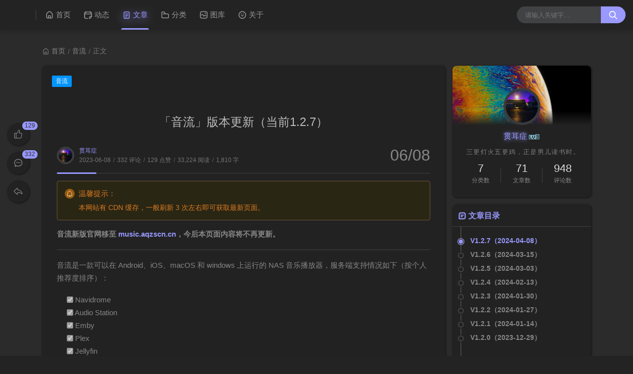

--- FILE ---
content_type: text/html;charset=utf-8
request_url: https://aqzscn.cn/archives/stream-music-versions
body_size: 30197
content:
<!DOCTYPE html>
<html lang="zh-CN">
<head>
<title>「音流」版本更新（当前1.2.7）</title>
<script id="compatiable-checker">
  // 兼容性检查
  function detectIE() {
    var n = window.navigator.userAgent, e = n.indexOf("MSIE ");
    if (e > 0) {
      return parseInt(n.substring(e + 5, n.indexOf(".", e)), 10);
    }
    if (n.indexOf("Trident/") > 0) {
      var r = n.indexOf("rv:");
      return parseInt(n.substring(r + 3, n.indexOf(".", r)), 10);
    }
    var i = n.indexOf("Edge/");
    return i > 0 && parseInt(n.substring(i + 5, n.indexOf(".", i)), 10);
  };
  detectIE() && (alert('当前站点不支持IE浏览器或您开启了兼容模式，请使用其他浏览器访问或关闭兼容模式。'), (location.href = 'https://www.baidu.com'));
</script>
<script id="theme-config-getter" type="text/javascript">var ThemeConfig ={};var handleValue =function(value) {value =value.replace(/</g,"&lt;").replace(/>/g,"&gt;");if(/^(true|false)$/.test(value)) {value =JSON.parse(value);}
if(/^\d+$/.test(value)) {value =Number(value);}
return value;}
ThemeConfig['enable_like'] =handleValue('true');ThemeConfig['live2d_showF12Status'] =handleValue('false');ThemeConfig['lazyload_avatar'] =handleValue('\/themes/joe2.0/source/svg/spinner-preloader.svg');ThemeConfig['tags_type'] =handleValue('card');ThemeConfig['live2d_showWelcomeMessage'] =handleValue('true');ThemeConfig['banner_amount_limit'] =handleValue('5');ThemeConfig['enable_code_line_number'] =handleValue('false');ThemeConfig['live2d_canCloseLive2d'] =handleValue('true');ThemeConfig['links_empty_text'] =handleValue('暂无友链');ThemeConfig['live2d_takagiToolLine'] =handleValue('20px');ThemeConfig['comment_email_poptext'] =handleValue('你将收到回复通知');ThemeConfig['enable_post_ads_bottom'] =handleValue('false');ThemeConfig['enable_tags_aside'] =handleValue('true');ThemeConfig['enable_banner_handle'] =handleValue('true');ThemeConfig['enable_relate_post'] =handleValue('true');ThemeConfig['comment_aword'] =handleValue('你是我一生只会遇见一次的惊喜 ...');ThemeConfig['comment_empty_text'] =handleValue('暂无评论');ThemeConfig['loading_bar_color'] =handleValue('');ThemeConfig['light_time_scope'] =handleValue('5:00~19:00');ThemeConfig['live2d_tipsMessage'] =handleValue('');ThemeConfig['backdrop'] =handleValue('off');ThemeConfig['comment_loading_style'] =handleValue('default');ThemeConfig['enable_newest_post'] =handleValue('false');ThemeConfig['live2d_modelTexturesRandMode'] =handleValue('rand');ThemeConfig['enable_comment_autoload'] =handleValue('true');ThemeConfig['live2d_showToolMenu'] =handleValue('true');ThemeConfig['enable_katex'] =handleValue('false');ThemeConfig['leaving_empty_text'] =handleValue('暂无留言，期待第一个脚印。');ThemeConfig['live2d_takagiToolTop'] =handleValue('0px');ThemeConfig['enable_aside_ads'] =handleValue('false');ThemeConfig['enable_hot_category'] =handleValue('true');ThemeConfig['enable_glass_blur'] =handleValue('false');ThemeConfig['live2d_takagiMinWidth'] =handleValue('768px');ThemeConfig['enable_code_title'] =handleValue('true');ThemeConfig['rip_mode'] =handleValue('false');ThemeConfig['enable_banner_loop'] =handleValue('false');ThemeConfig['banner_direction'] =handleValue('horizontal');ThemeConfig['img_max_width'] =handleValue('100%');ThemeConfig['avatar_frame'] =handleValue('0');ThemeConfig['enable_toc'] =handleValue('true');ThemeConfig['long_code_height'] =handleValue('800');ThemeConfig['aside_position'] =handleValue('right');ThemeConfig['tags_title'] =handleValue('全部标签');ThemeConfig['passage_rights_content'] =handleValue('');ThemeConfig['logo_radius'] =handleValue('4px');ThemeConfig['banner_specify_keyword'] =handleValue('');ThemeConfig['enabel_category_celcius'] =handleValue('false');ThemeConfig['live2d_canTurnToHomePage'] =handleValue('true');ThemeConfig['tag_cloud_max'] =handleValue('15');ThemeConfig['enable_active_shadow'] =handleValue('true');ThemeConfig['post_img_align'] =handleValue('center');ThemeConfig['categories_title'] =handleValue('全部分类');ThemeConfig['live2d_takagiDraggable'] =handleValue('disable');ThemeConfig['comment_author_poptext'] =handleValue('你的昵称是啥呢？');ThemeConfig['categories_sort'] =handleValue('createTime');ThemeConfig['police'] =handleValue('豫公网安备 41102502000116号');ThemeConfig['live2d_showHitokoto'] =handleValue('false');ThemeConfig['background_light_mode'] =handleValue('https://oss.aqzscn.cn/halo/today-bg.jpg?x-oss-process=style/blog');ThemeConfig['loading_bar_height'] =handleValue('3px');ThemeConfig['enable_comment'] =handleValue('true');ThemeConfig['tag_cloud_type'] =handleValue('list');ThemeConfig['max_journal_history_page'] =handleValue('10');ThemeConfig['scrollbar_width'] =handleValue('8px');ThemeConfig['enable_copy'] =handleValue('true');ThemeConfig['journal_list_effect_class'] =handleValue('fadeInUp');ThemeConfig['live2d_showCopyMessage'] =handleValue('true');ThemeConfig['enable_code_expander'] =handleValue('false');ThemeConfig['banner_lazyload_img'] =handleValue('\/themes/joe2.0/source/img/lazyload_h.gif');ThemeConfig['enable_index_list_ajax'] =handleValue('false');ThemeConfig['enable_title_shadow'] =handleValue('true');ThemeConfig['enable_navbar_icon'] =handleValue('true');ThemeConfig['author_bg'] =handleValue('\/themes/joe2.0/source/img/author_bg.jpg');ThemeConfig['enable_post_thumbnail'] =handleValue('true');ThemeConfig['banner_data'] =handleValue('欢迎使用Joe2.0主题-|||-这是一款功能齐全的Halo博客主题，感谢大家的支持🙏-|||-/themes/joe2.0/source/img/dp/welcome.jpg-|||-https://github.com/qinhua/halo-theme-joe2.0#readme=====剪映创作不凡 - TRACK概念片-|||-超能剪辑力如何才能快速GET，且看这里-|||-https://img.zcool.cn/community/011ca2614d755911013e894390b399.png@1280w_1l_2o_100sh.png-|||-#');ThemeConfig['enable_copy_right_text'] =handleValue('false');ThemeConfig['max_pager_number'] =handleValue('5');ThemeConfig['passage_tips_content'] =handleValue('本网站有 CDN 缓存，一般刷新 3 次左右即可获取最新页面。');ThemeConfig['offscreen_title_leave'] =handleValue('残念已去');ThemeConfig['icp'] =handleValue('浙ICP备2020034931号-1');ThemeConfig['enable_footer'] =handleValue('true');ThemeConfig['show_newreply'] =handleValue('false');ThemeConfig['show_tools_when_hover'] =handleValue('true');ThemeConfig['archives_list_type'] =handleValue('timeline');ThemeConfig['enable_birthday'] =handleValue('true');ThemeConfig['enable_single_code_select'] =handleValue('false');ThemeConfig['qrcode_title'] =handleValue('我的二维码');ThemeConfig['cursor_skin'] =handleValue('off');ThemeConfig['enable_music_player'] =handleValue('true');ThemeConfig['enable_indent'] =handleValue('false');ThemeConfig['live2d_canSwitchHitokoto'] =handleValue('true');ThemeConfig['enable_share_qq'] =handleValue('true');ThemeConfig['enable_code_hr'] =handleValue('true');ThemeConfig['live2d_canTurnToAboutPage'] =handleValue('true');ThemeConfig['aside_ad_cover'] =handleValue('');ThemeConfig['live2d_style'] =handleValue('');ThemeConfig['enable_share_weibo'] =handleValue('true');ThemeConfig['live2d_takagiToolFont'] =handleValue('14px');ThemeConfig['default_avatar'] =handleValue('\/themes/joe2.0/source/img/default_avatar.jpg');ThemeConfig['footer_source'] =handleValue('theme');ThemeConfig['live2d_canSwitchModel'] =handleValue('true');ThemeConfig['enable_social'] =handleValue('true');ThemeConfig['photos_empty_text'] =handleValue('暂无图片数据');ThemeConfig['home_empty_text'] =handleValue('暂无文章数据');ThemeConfig['offscreen_title_back'] =handleValue('仍存残念');ThemeConfig['photos_gap'] =handleValue('10');ThemeConfig['post_thumbnail'] =handleValue('https://picsum.photos/id/1081/350/200');ThemeConfig['post_ad_cover_top'] =handleValue('');ThemeConfig['driven_by'] =handleValue('none');ThemeConfig['enable_background_dark'] =handleValue('true');ThemeConfig['enable_banner'] =handleValue('false');ThemeConfig['theme_mode'] =handleValue('auto');ThemeConfig['qq_group_text'] =handleValue('欢迎加入QQ交流群');ThemeConfig['enable_loading_bar'] =handleValue('true');ThemeConfig['enable_page_meta'] =handleValue('true');ThemeConfig['journal_block_height'] =handleValue('800');ThemeConfig['enable_categories_aside'] =handleValue('true');ThemeConfig['comment_avatar_loading'] =handleValue('\/themes/joe2.0/source/svg/spinner-preloader.svg');ThemeConfig['enable_show_in_up'] =handleValue('true');ThemeConfig['enable_tags_post_num'] =handleValue('true');ThemeConfig['categories_type'] =handleValue('card');ThemeConfig['live2d_screenshotCaptureName'] =handleValue('live2d.png');ThemeConfig['scrollbar_color'] =handleValue('');ThemeConfig['live2d_canTakeScreenshot'] =handleValue('true');ThemeConfig['access_key'] =handleValue('joe2.0');ThemeConfig['enable_like_journal'] =handleValue('true');ThemeConfig['enable_post_aside'] =handleValue('true');ThemeConfig['newest_page_size'] =handleValue('5');ThemeConfig['gravatar_source'] =handleValue('https://sdn.geekzu.org/avatar');ThemeConfig['post_ad_cover_bottom'] =handleValue('');ThemeConfig['enable_mobile_social'] =handleValue('false');ThemeConfig['archives_empty_text'] =handleValue('暂无文章数据');ThemeConfig['enable_police'] =handleValue('true');ThemeConfig['enable_icp'] =handleValue('true');ThemeConfig['copy_right_text'] =handleValue('');ThemeConfig['enable_index_list_effect'] =handleValue('true');ThemeConfig['enable_search'] =handleValue('true');ThemeConfig['archives_title'] =handleValue('文章归档');ThemeConfig['enable_weather'] =handleValue('true');ThemeConfig['background_dark_mode'] =handleValue('https://oss.aqzscn.cn/halo/today-dark-bg.jpg?x-oss-process=style/blog');ThemeConfig['enable_share_weixin'] =handleValue('true');ThemeConfig['journal_history_pass_code'] =handleValue('b9mBRbLYbyvt@G');ThemeConfig['banner_source'] =handleValue('manual');ThemeConfig['photos_title'] =handleValue('我的图库');ThemeConfig['live2d_takagiEdgeSide'] =handleValue('left:0');ThemeConfig['show_logo'] =handleValue('true');ThemeConfig['enable_archives_aside'] =handleValue('false');ThemeConfig['hot_category_source'] =handleValue('hot');ThemeConfig['cdn_type'] =handleValue('none');ThemeConfig['enable_comment_ua'] =handleValue('false');ThemeConfig['index_list_effect_class'] =handleValue('fadeInUp');ThemeConfig['banner_effect'] =handleValue('slide');ThemeConfig['live2d_modelAPI'] =handleValue('\//live2d.fghrsh.net/api/');ThemeConfig['fallback_thumbnail'] =handleValue('\/themes/joe2.0/source/img/default_thumbnail.png');ThemeConfig['live2d_modelRandMode'] =handleValue('rand');ThemeConfig['journals_title'] =handleValue('我的动态');ThemeConfig['live2d_takagiTipsSize'] =handleValue('250x70');ThemeConfig['enable_photos_aside'] =handleValue('false');ThemeConfig['enable_back2top_smooth'] =handleValue('true');ThemeConfig['post_aside_ad_link_top'] =handleValue('');ThemeConfig['music_id'] =handleValue('7600137401');ThemeConfig['enable_banner_switch_button'] =handleValue('true');ThemeConfig['enable_back2top'] =handleValue('true');ThemeConfig['content_max_width'] =handleValue('1320px');ThemeConfig['aside_ad_link'] =handleValue('');ThemeConfig['enable_links_aside'] =handleValue('true');ThemeConfig['live2d_modelStorage'] =handleValue('false');ThemeConfig['photos_page_size'] =handleValue('15');ThemeConfig['enable_post_ads_top'] =handleValue('false');ThemeConfig['live2d_modelTexturesId'] =handleValue('1');ThemeConfig['custome_cloud'] =handleValue('');ThemeConfig['enable_rss'] =handleValue('true');ThemeConfig['live2d_takagiDraggableRevert'] =handleValue('true');ThemeConfig['enable_background_light'] =handleValue('true');ThemeConfig['enable_photos_effect'] =handleValue('true');ThemeConfig['enable_donate'] =handleValue('false');ThemeConfig['show_loaded_time'] =handleValue('false');ThemeConfig['enable_strips'] =handleValue('false');ThemeConfig['live2d_takagiFontSize'] =handleValue('12px');ThemeConfig['live2d_aboutPageUrl'] =handleValue('');ThemeConfig['enable_passage_tips'] =handleValue('true');ThemeConfig['journals_empty_text'] =handleValue('暂无动态');ThemeConfig['enable_clean_mode'] =handleValue('false');ThemeConfig['enable_busuanzi'] =handleValue('true');ThemeConfig['links_title'] =handleValue('友情链接');ThemeConfig['enable_comment_journal'] =handleValue('true');ThemeConfig['enable_fold_long_code'] =handleValue('false');ThemeConfig['show_level'] =handleValue('true');ThemeConfig['live2d_showF12OpenMsg'] =handleValue('false');ThemeConfig['live2d_modelId'] =handleValue('1');ThemeConfig['enable_powerby'] =handleValue('true');ThemeConfig['toc_depth'] =handleValue('0');ThemeConfig['link_behavior'] =handleValue('default');ThemeConfig['banner_delay'] =handleValue('3500');ThemeConfig['enable_journal_effect'] =handleValue('true');ThemeConfig['enable_journal_add'] =handleValue('false');ThemeConfig['code_theme'] =handleValue('one-dark');ThemeConfig['live2d_canSwitchTextures'] =handleValue('true');ThemeConfig['web_font'] =handleValue('off');ThemeConfig['enable_banner_pagination'] =handleValue('true');ThemeConfig['mode_color_dark'] =handleValue('#9999ff');ThemeConfig['enable_icon_animate'] =handleValue('true');ThemeConfig['footer_position'] =handleValue('none');ThemeConfig['baidu_token'] =handleValue('');ThemeConfig['enable_random_img_api'] =handleValue('true');ThemeConfig['enable_categories_post_num'] =handleValue('true');ThemeConfig['mode_color_light'] =handleValue('#fb6c28');ThemeConfig['enable_code_newline'] =handleValue('false');ThemeConfig['enable_debug'] =handleValue('false');ThemeConfig['show_blogger'] =handleValue('true');ThemeConfig['enable_sitemap'] =handleValue('true');ThemeConfig['enable_offscreen_tip'] =handleValue('true');ThemeConfig['enable_lifetime'] =handleValue('false');ThemeConfig['relate_post_max'] =handleValue('5');ThemeConfig['enable_fixed_header'] =handleValue('true');ThemeConfig['overview_type'] =handleValue('C');ThemeConfig['enable_archives_category'] =handleValue('true');ThemeConfig['cursor_effect'] =handleValue('off');ThemeConfig['tags_sort'] =handleValue('createTime');ThemeConfig['enable_live2d'] =handleValue('false');ThemeConfig['comment_avatar_error'] =handleValue('\/themes/joe2.0/source/img/error_avatar.jpg');ThemeConfig['links_logo_default'] =handleValue('');ThemeConfig['enable_aside'] =handleValue('true');ThemeConfig['qq_group'] =handleValue('');ThemeConfig['post_aside_ad_link_bottom'] =handleValue('');ThemeConfig['progress_bar_bgc'] =handleValue('');ThemeConfig['enable_share_qzone'] =handleValue('true');ThemeConfig['qrcode_zfb'] =handleValue('');ThemeConfig['enable_progress_bar'] =handleValue('true');ThemeConfig['qrcode_wx'] =handleValue('');ThemeConfig['enable_full_header'] =handleValue('false');ThemeConfig['links_type'] =handleValue('list');ThemeConfig['enable_banner_title'] =handleValue('true');ThemeConfig['enable_day_words'] =handleValue('true');ThemeConfig['enable_journals_aside'] =handleValue('true');ThemeConfig['enable_tag_cloud'] =handleValue('false');ThemeConfig['enable_code_macdot'] =handleValue('true');ThemeConfig['live2d_hitokotoAPI'] =handleValue('hitokoto.cn');ThemeConfig['random_img_api'] =handleValue('https://bing.ioliu.cn/v1/rand?w=400&h=300');ThemeConfig['avatar_widget'] =handleValue('0');ThemeConfig['live2d_showF12Message'] =handleValue('false');ThemeConfig['avatar_type'] =handleValue('circle');ThemeConfig['enable_console_theme'] =handleValue('false');ThemeConfig['enable_full_footer'] =handleValue('false');ThemeConfig['banner_speed'] =handleValue('500');ThemeConfig['enable_banner_autoplay'] =handleValue('true');ThemeConfig['archives_timeline_metric'] =handleValue('month');ThemeConfig['favicon'] =handleValue('');ThemeConfig['enable_notice'] =handleValue('true');ThemeConfig['lazyload_thumbnail'] =handleValue('\/themes/joe2.0/source/img/lazyload.gif');ThemeConfig['tag_cloud_width'] =handleValue('responsive');ThemeConfig['enable_qrcode'] =handleValue('false');ThemeConfig['enable_share'] =handleValue('true');ThemeConfig['check_baidu_collect'] =handleValue('false');ThemeConfig['enable_mobile_toc'] =handleValue('false');ThemeConfig['enable_code_copy'] =handleValue('true');ThemeConfig['enable_share_link'] =handleValue('true');ThemeConfig['newreply_page_size'] =handleValue('5');ThemeConfig['live2d_takagiSize'] =handleValue('280x250');ThemeConfig['links_omit'] =handleValue('');ThemeConfig['site_notice'] =handleValue('<p>Twenty years from now you will be more disappointed by the things that you didn\'t do than by the ones you did do. So throw off the bowlines. Sail away from the safe harbor. Catch the trade winds in your sails. Explore. Dream. Discover.<\/p>\n\n<p>20年后，你后悔的是那些没做过的事情。所以解开缆绳吧，从避风港启航，让信风推着你的帆。探索。梦想。发现。<\/p>\n\n<p align=\"right\">——游戏「Minecraft」结束语<\/p>');ThemeConfig['enable_sheet_aside'] =handleValue('false');ThemeConfig['name'] ='joe2.1';ThemeConfig['version'] ='1.0.10';ThemeConfig['mode'] ='production';ThemeConfig['birthday'] ='1636258981678';ThemeConfig['blog_title'] ='爱情终是残念';ThemeConfig['blog_url'] ='https://aqzscn.cn';ThemeConfig['developer'] ='M酷';ThemeConfig['theme_path'] ='/themes/halo-theme-joe2.0';ThemeConfig['BASE_URL'] ='https://bbchin.com';ThemeConfig['BASE_RES_URL'] ='/themes/halo-theme-joe2.0';ThemeConfig['LAZY_IMG'] ='/themes/halo-theme-joe2.0/source/img/lazyload.gif';ThemeConfig['post_index_page_size'] ='10';ThemeConfig['post_index_sort'] ='createTime';ThemeConfig['gravatar_source_url'] ='//cdn.sep.cc/avatar/';ThemeConfig['gravatar_type'] ='monsterid';</script>
<script id="metas-getter" type="text/javascript">window.PageAttrs = {"metas": {}
};</script>
<script id="theme-config-getter" type="text/javascript">if (ThemeConfig.mode ==="development") {console.log("Joe2.0主题配置：",ThemeConfig);console.log("资源根路径：",ThemeConfig.BASE_RES_URL);}
 var initThemeMode =function() {try {var curMode ="";if (ThemeConfig.theme_mode ==="auto") {var light_scope =ThemeConfig.light_time_scope.split("~");var now =new Date();var today =now.toLocaleString().split(" ")[0];var curMode =now >=new Date(today + " " + light_scope[0]) &&now <=new Date(today + " " + light_scope[1]) ?"light" :"dark";localStorage.removeItem("data-mode");} else if (ThemeConfig.theme_mode ==="user") {curMode =localStorage.getItem("data-mode") ||"light";localStorage.setItem("data-mode",curMode);} else {curMode =ThemeConfig.theme_mode;localStorage.removeItem("data-mode");}
document.querySelector("html").setAttribute("data-mode",curMode);} catch(e) {console.log(e);}
}
initThemeMode();window.Joe ={BASE_API:"",isMobile:/windows phone|iphone|android/gi.test(window.navigator.userAgent),errorImg:function(target,src) {target.setAttribute('src',src ||'[data-uri]');setTimeout(function () {target.setAttribute('onerror',null);},1000)
}
}
ThemeConfig.enable_console_theme &&console.log("%cTheme By " + ThemeConfig.developer + " | 版本 V" + ThemeConfig.version,"padding: 8px 15px;color:#fff;background: linear-gradient(270deg, #986fee, #8695e6, #68b7dd, #18d7d3);border-radius: 0 15px 0 15px;");</script><meta charset="utf-8">
<meta name="renderer" content="webkit">
<meta name="format-detection" content="email=no">
<meta name="format-detection" content="telephone=no">
<meta http-equiv="Content-Type" content="text/html; charset=UTF-8">
<meta http-equiv="Cache-Control" content="no-siteapp">
<meta http-equiv="X-UA-Compatible" content="IE=edge, chrome=1">
<meta name="viewport" content="width=device-width, user-scalable=no, initial-scale=1.0, shrink-to-fit=no, viewport-fit=cover">
<meta name="keywords" content="">
<meta name="description" content="">
<meta name="author" content="贯耳症">
<meta http-equiv="x-dns-prefetch-control" content="on">
<meta name="site" content="https://aqzscn.cn">
<meta property="og:image" content="/upload/2021/11/favicon.ico">
<meta property="og:description" content="">
<meta property="og:type" content="website">
<meta property="og:locale" content="zh_CN">
<meta property="og:site_name" content="爱情终是残念">
<meta property="og:url" content="https://aqzscn.cn">
<meta property="og:title" content="「音流」版本更新（当前1.2.7） – 爱情终是残念">
<meta property="twitter:partner" content="ogwp">
<link rel="shortcut icon" size="32x32" href="/upload/2021/11/favicon.ico">
<link rel="canonical" href="https://aqzscn.cn">
<link rel="apple-touch-icon" sizes="180x180" href="/upload/2021/11/favicon.ico">
<style type="text/css">@font-face{font-family:"Joe Font";font-weight:400;font-style:normal;font-display:swap;}html body{--theme:#fb6c28;--scroll-bar:#c0c4cc;--loading-bar:var(--theme);--img-max-width:100%;font-family:"Joe Font","Helvetica Neue",Helvetica,"PingFang SC","Hiragino Sans GB","Microsoft YaHei","微软雅黑",Arial,"sans-serif";--res-url:'/themes/halo-theme-joe2.0';}html[data-mode='dark'] body{--theme:#9999ff;--scroll-bar:#666;--loading-bar:var(--theme);}::-webkit-scrollbar{width:8px;}::-webkit-scrollbar-thumb{background:var(--scroll-bar);}html[data-mode="light"] body{background-position:top center;background-attachment:fixed;background-repeat:no-repeat;background-size:cover;background-image:url(https://oss.aqzscn.cn/halo/today-bg.jpg?x-oss-process=style/blog);}html[data-mode="dark"] body{background-position:top center;background-attachment:fixed;background-repeat:no-repeat;background-size:cover;background-image:url(https://oss.aqzscn.cn/halo/today-dark-bg.jpg?x-oss-process=style/blog);}</style> 
<link rel="stylesheet" href="/themes/halo-theme-joe2.0/source/lib/nprogress/nprogress.min.css">
<style>#nprogress .bar{height:3px;background:var(--loading-bar);}#nprogress .peg{display:none;}</style>
<script src="/themes/halo-theme-joe2.0/source/lib/nprogress/nprogress.min.js"></script>
<link rel="preload stylesheet" as="style" href="/themes/halo-theme-joe2.0/source/css/min/normalize.min.css?v=1.0.10">
<link rel="preload stylesheet" as="style" href="/themes/halo-theme-joe2.0/source/lib/font-awesome/css/font-awesome.min.css?v=1.0.10">
<link rel="preload stylesheet" as="style" href="//at.alicdn.com/t/font_2788564_crkap1ed9j5.css">
<link rel="preload stylesheet" as="style" href="/themes/halo-theme-joe2.0/source/css/min/theme.min.css?v=1.0.10">
<style>#Joe .joe_container{max-width:1320px;}</style>
<link rel="stylesheet" href="/themes/halo-theme-joe2.0/source/lib/qmsg/qmsg.css">
<link rel="preload stylesheet" as="style" href="/themes/halo-theme-joe2.0/source/lib/animate/animate.min.css">
<link rel="preload stylesheet" as="style" href="/themes/halo-theme-joe2.0/source/lib/prism/prism.min.css?v=1.0.10">
<link rel="preload stylesheet" as="style" href="/themes/halo-theme-joe2.0/source/lib/prism/themes/prism-one-dark.css?v=1.0.10">
<link rel="preload stylesheet" as="style" href="/themes/halo-theme-joe2.0/source/css/min/global.min.css?v=1.0.10">
<link rel="preload stylesheet" as="style" href="/themes/halo-theme-joe2.0/source/css/min/post.min.css?v=1.0.10">
<link rel="preload stylesheet" as="style" href="/themes/halo-theme-joe2.0/source/css/min/responsive.min.css?v=1.0.10">
<link rel="stylesheet" href="/themes/halo-theme-joe2.0/source/lib/fancybox/jquery.fancybox.min.css">
<script src="/themes/halo-theme-joe2.0/source/lib/jquery@3.5.1/jquery.min.js"></script>
<script type="text/javascript">var _hmt =_hmt ||[];(function() {var hm =document.createElement("script");hm.src ="https://hm.baidu.com/hm.js?a4cc5571648055a6e5d592b4615ce5c2";var s =document.getElementsByTagName("script")[0];s.parentNode.insertBefore(hm,s);})();</script>
<meta name="generator" content="Halo 1.6.0"/>
<link rel="shortcut icon" type="images/x-icon" href="/upload/2021/11/favicon.ico">
</head>
<body>
<div id="Joe">
<header class="joe_header">
<div class="joe_header__above topInDown fixed">
<div class="joe_container joe_header_container">
<i class="joe-font joe-icon-caidan joe_header__above-slideicon"></i>
<a title="爱情终是残念" class="joe_header__above-logo" href="https://aqzscn.cn">
<img style="border-radius:4px" src="/upload/2021/11/favicon.ico" onerror="Joe.errorImg(this)" alt="爱情终是残念">
</a>
<nav class="joe_header__above-nav active-shadow active-animate">
<a class="item" href="/" target="_self" title="首页"><i class="m-icon joe-font joe-icon-shouye"></i>首页</a>
<a class="item" href="/journals" target="_self" title="动态"><i class="m-icon joe-font joe-icon-riji"></i>动态</a>
<a class="item" href="/archives" target="_self" title="文章"><i class="m-icon joe-font joe-icon-wengao"></i>文章</a>
<a class="item" href="/categories" target="_self" title="分类"><i class="m-icon joe-font joe-icon-wenjianjia"></i>分类</a>
<a class="item" href="/photos" target="_self" title="图库"><i class="m-icon joe-font joe-icon-tupian"></i>图库</a>
<a class="item" href="/s/about" target="_self" title="关于"><i class="m-icon joe-font joe-icon-biaoqing"></i>关于</a>
</nav>
<form class="joe_header__above-search" method="get" action="https://aqzscn.cn/search">
<input maxlength="16" autocomplete="off" placeholder="请输入关键字..." name="keyword" value class="input" type="text">
<button type="submit" class="submit" aria-label="搜索按钮"><i class="joe-font joe-icon-search"></i></button>
<span class="icon"></span>
<nav class="result">
<a href="/archives/2024end" title="2024 年终回顾" class="item">
<span class="sort">1</span>
<span class="text">2024 年终回顾</span>
</a>
<a href="/archives/flutter-smtc" title="Flutter 应用适配 SMTC" class="item">
<span class="sort">2</span>
<span class="text">Flutter 应用适配 SMTC</span>
</a>
<a href="/archives/ye-hua" title="夜话" class="item">
<span class="sort">3</span>
<span class="text">夜话</span>
</a>
<a href="/archives/2024-middle-summary" title="2024 年中回顾" class="item">
<span class="sort">4</span>
<span class="text">2024 年中回顾</span>
</a>
<a href="/archives/stream-music-versions-11x" title="音流历史版本1.0.x-1.1.x" class="item">
<span class="sort">5</span>
<span class="text">音流历史版本1.0.x-1.1.x</span>
</a>
</nav>
</form>
<i class="joe-font joe-icon-search joe_header__above-searchicon"></i>
</div>
</div>
<div class="joe_header__slideout">
<div class="joe_header__slideout-wrap">
<img width="100%" height="150" class="joe_header__slideout-image" src="/themes/joe2.0/source/img/author_bg.jpg" onerror="Joe.errorImg(this)" alt="侧边栏壁纸" />
<div class="joe_header__slideout-author">
<img width="50" height="50" class="avatar lazyload" data-src="/upload/2021/11/7C509DC8-5756-4BCE-8A26-B8814C319281.jpeg" src="/themes/joe2.0/source/svg/spinner-preloader.svg" onerror="Joe.errorImg(this)" alt="博主头像"/>
<div class="info">
<a class="link" href="https://aqzscn.cn" target="_blank" rel="noopener noreferrer nofollow">贯耳症<img class="level" src="/themes/halo-theme-joe2.0/source/svg/level_3.svg" onerror="Joe.errorImg(this)" alt="博主等级"/></a>
<p class="motto joe_motto">瓜虫冬匕ing……</p>
</div>
</div>
<ul class="joe_header__slideout-count">
<li class="item">
<i class="joe-font joe-icon-riji"></i>
<span>累计撰写 <strong>71</strong> 篇文章</span>
</li>
<li class="item">
<i class="joe-font joe-icon-remen"></i>
<span>累计创建 <strong>50</strong> 个标签</span>
</li>
<li class="item">
<i class="joe-font joe-icon-message"></i>
<span>累计收到 <strong>948</strong> 条评论</span>
</li>
</ul>
<ul class="joe_header__slideout-menu panel-box">
<li>
<a class="link panel" href="#" rel="nofollow">
<span>栏目</span>
<i class="joe-font joe-icon-arrow-right"></i>
</a>
<ul class="slides panel-body panel-box panel-side-menu">
<li>
<a class="link" href="/" title="首页">首页</a>
</li>
<li>
<a class="link" href="/journals" title="动态">动态</a>
</li>
<li>
<a class="link" href="/archives" title="文章">文章</a>
</li>
<li>
<a class="link" href="/categories" title="分类">分类</a>
</li>
<li>
<a class="link" href="/photos" title="图库">图库</a>
</li>
<li>
<a class="link" href="/s/about" title="关于">关于</a>
</li>
</ul>
</li>
</ul>
</div>
</div>
<div class="joe_header__searchout">
<div class="joe_container">
<div class="joe_header__searchout-inner">
<form class="joe_header__above-search-mobile" method="get" action="https://aqzscn.cn/search">
<input maxlength="16" autocomplete="off" placeholder="请输入关键字..." name="keyword" value class="input" type="text"/>
<button type="submit" class="submit">搜索</button>
</form>
<div class="title">
<i class="joe-font joe-icon-cloud"></i>标签搜索
</div>
<ul class="cloud">
<li class="item">
<a style="background:#F072B6" href="/tags/flutter" title="Flutter">Flutter</a>
</li>
<li class="item">
<a style="background:#F067B4" href="/tags/音流" title="音流">音流</a>
</li>
<li class="item">
<a style="background:#6fa3ef" href="/tags/开发工具" title="开发工具">开发工具</a>
</li>
<li class="item">
<a style="background:#5961F9" href="/tags/spacex" title="SpaceX">SpaceX</a>
</li>
<li class="item">
<a style="background:#F55555" href="/tags/游戏" title="游戏">游戏</a>
</li>
<li class="item">
<a style="background:#32CCBC" href="/tags/ai" title="AI">AI</a>
</li>
<li class="item">
<a style="background:#EA5455" href="/tags/下载" title="下载">下载</a>
</li>
<li class="item">
<a style="background:#FA742B" href="/tags/博客系统" title="博客系统">博客系统</a>
</li>
<li class="item">
<a style="background:#E96D71" href="/tags/影音管理" title="影音管理">影音管理</a>
</li>
<li class="item">
<a style="background:#49C628" href="/tags/年终回顾" title="年终回顾">年终回顾</a>
</li>
<li class="item">
<a style="background:#D939CD" href="/tags/乌鲁木齐" title="乌鲁木齐">乌鲁木齐</a>
</li>
<li class="item">
<a style="background:#28C76F" href="/tags/特斯拉" title="特斯拉">特斯拉</a>
</li>
<li class="item">
<a style="background:#BB4E75" href="/tags/网易" title="网易">网易</a>
</li>
<li class="item">
<a style="background:#4facfe" href="/tags/暴雪" title="暴雪">暴雪</a>
</li>
<li class="item">
<a style="background:#46c47c" href="/tags/docker" title="docker">docker</a>
</li>
<li class="item">
<a style="background:#e8583d" href="/tags/裁员" title="裁员">裁员</a>
</li>
<li class="item">
<a style="background:#465EFB" href="/tags/s12" title="S12">S12</a>
</li>
<li class="item">
<a style="background:#ff9a9e" href="/tags/网课猎手" title="网课猎手">网课猎手</a>
</li>
<li class="item">
<a style="background:#F072B6" href="/tags/梨泰院" title="梨泰院">梨泰院</a>
</li>
<li class="item">
<a style="background:#F067B4" href="/tags/twitter" title="Twitter">Twitter</a>
</li>
<li class="item">
<a style="background:#6fa3ef" href="/tags/静物拍摄" title="静物拍摄">静物拍摄</a>
</li>
<li class="item">
<a style="background:#5961F9" href="/tags/树叶" title="树叶">树叶</a>
</li>
<li class="item">
<a style="background:#F55555" href="/tags/拍摄技巧" title="拍摄技巧">拍摄技巧</a>
</li>
<li class="item">
<a style="background:#32CCBC" href="/tags/电子墨水屏" title="电子墨水屏">电子墨水屏</a>
</li>
<li class="item">
<a style="background:#EA5455" href="/tags/动物园" title="动物园">动物园</a>
</li>
<li class="item">
<a style="background:#FA742B" href="/tags/游记" title="游记">游记</a>
</li>
<li class="item">
<a style="background:#E96D71" href="/tags/拍照技巧" title="拍照技巧">拍照技巧</a>
</li>
<li class="item">
<a style="background:#49C628" href="/tags/苹果公司" title="苹果公司">苹果公司</a>
</li>
<li class="item">
<a style="background:#D939CD" href="/tags/旅游攻略" title="旅游攻略">旅游攻略</a>
</li>
<li class="item">
<a style="background:#28C76F" href="/tags/环球影城" title="环球影城">环球影城</a>
</li>
<li class="item">
<a style="background:#BB4E75" href="/tags/旅游" title="旅游">旅游</a>
</li>
<li class="item">
<a style="background:#4facfe" href="/tags/urlscheme" title=" URL Scheme"> URL Scheme</a>
</li>
<li class="item">
<a style="background:#46c47c" href="/tags/投资" title="投资">投资</a>
</li>
<li class="item">
<a style="background:#e8583d" href="/tags/奇淫巧技" title="奇淫巧技">奇淫巧技</a>
</li>
<li class="item">
<a style="background:#465EFB" href="/tags/群晖" title="群晖">群晖</a>
</li>
<li class="item">
<a style="background:#ff9a9e" href="/tags/韩剧" title="韩剧">韩剧</a>
</li>
<li class="item">
<a style="background:#F072B6" href="/tags/hacs" title="HACS">HACS</a>
</li>
<li class="item">
<a style="background:#F067B4" href="/tags/homeassistant" title="HomeAssistant">HomeAssistant</a>
</li>
<li class="item">
<a style="background:#6fa3ef" href="/tags/周报" title="周报">周报</a>
</li>
<li class="item">
<a style="background:#5961F9" href="/tags/工具推荐" title="工具推荐">工具推荐</a>
</li>
<li class="item">
<a style="background:#F55555" href="/tags/网址导航" title="网址导航">网址导航</a>
</li>
<li class="item">
<a style="background:#32CCBC" href="/tags/征婚" title="征婚">征婚</a>
</li>
<li class="item">
<a style="background:#EA5455" href="/tags/情感" title="情感">情感</a>
</li>
<li class="item">
<a style="background:#FA742B" href="/tags/游戏模式" title="游戏模式">游戏模式</a>
</li>
<li class="item">
<a style="background:#E96D71" href="/tags/vue" title="Vue">Vue</a>
</li>
<li class="item">
<a style="background:#49C628" href="/tags/网页打印" title="网页打印">网页打印</a>
</li>
<li class="item">
<a style="background:#D939CD" href="/tags/短网址" title="短网址">短网址</a>
</li>
<li class="item">
<a style="background:#28C76F" href="/tags/微信跳转" title="微信跳转">微信跳转</a>
</li>
<li class="item">
<a style="background:#BB4E75" href="/tags/壁纸" title="壁纸">壁纸</a>
</li>
<li class="item">
<a style="background:#4facfe" href="/tags/快捷指令" title="快捷指令">快捷指令</a>
</li>
</ul>
</div>
</div>
</div>
<div class="joe_header__toc">
<div class="joe_header__toc-wrap">
<div class="toc_top">
<h3>目 录<span>CONTENT</span></h3>
<img width="100%" height="150" src="/themes/halo-theme-joe2.0/source/img/context_bg.png" onerror="Joe.errorImg(this)" alt="文章目录" />
</div>
<div id="js-toc-mobile" class="toc"></div>
</div>
</div>
<div class="joe_header__mask"></div>
</header><div class="joe_container joe_bread">
<ul class="joe_bread__bread">
<li class="item">
<i class="joe-font joe-icon-shouye"></i>
<a href="https://aqzscn.cn" class="link" title="首页">首页</a>
</li>
<li class="line">/</li>
<li class="item">
<a class="link" href="/categories/音流" title="音流">音流</a>
</li>
<li class="line">/</li>
<li class="item">正文</li>
</ul>
</div> <div class="joe_container joe_main_container page-post animated fadeIn">
<div class="joe_main joe_post">
<div class="joe_detail" data-status="PUBLISHED" data-cid="70" data-clikes="129" data-author="贯耳症">
<div class="joe_detail__category">
<a href="/categories/音流" class="item item-0" title="音流">音流</a>
</div>
<div class="joe_detail-wrapper">
<h1 class="joe_detail__title txt-shadow">「音流」版本更新（当前1.2.7）</h1>
<div class="joe_detail__count">
<div class="joe_detail__count-information">
<img width="35" height="35" class="avatar lazyload" src="/themes/joe2.0/source/svg/spinner-preloader.svg" data-src="/upload/2021/11/7C509DC8-5756-4BCE-8A26-B8814C319281.jpeg" onerror="Joe.errorImg(this)" alt="贯耳症">
<div class="meta">
<div class="author">
<a class="link" href="https://aqzscn.cn/s/about" title="贯耳症">贯耳症</a>
</div>
<div class="item">
<span class="text">2023-06-08</span>
<span class="line">/</span>
<span class="text">332 评论</span>
<span class="line">/</span>
<span class="text">129 点赞</span>
<span class="line">/</span>
<span class="text">33,224 阅读</span>
<span class="line">/</span>
<span class="text">1,810 字</span>
</div>
</div>
</div>
<time class="joe_detail__count-created" datetime="06/08">06/08</time>
</div>
<div class="joe_detail__overdue">
<div class="joe_detail__overdue-wrapper">
<div class="title">
<svg class="icon" viewBox="0 0 1024 1024" xmlns="http://www.w3.org/2000/svg" width="20" height="20">
<path d="M0 512c0 282.778 229.222 512 512 512s512-229.222 512-512S794.778 0 512 0 0 229.222 0 512z" fill="#FF8C00" fill-opacity=".51" />
<path d="M462.473 756.326a45.039 45.039 0 0 0 41.762 28.74 45.039 45.039 0 0 0 41.779-28.74h-83.541zm119.09 0c-7.73 35.909-39.372 62.874-77.311 62.874-37.957 0-69.598-26.965-77.33-62.874H292.404a51.2 51.2 0 0 1-42.564-79.65l23.723-35.498V484.88a234.394 234.394 0 0 1 167.492-224.614c3.635-31.95 30.498-56.815 63.18-56.815 31.984 0 58.386 23.808 62.925 54.733A234.394 234.394 0 0 1 742.093 484.88v155.512l24.15 36.454a51.2 51.2 0 0 1-42.668 79.48H581.564zm-47.957-485.922c.069-.904.12-1.809.12-2.73 0-16.657-13.26-30.089-29.491-30.089-16.214 0-29.474 13.432-29.474 30.089 0 1.245.085 2.491.221 3.703l1.81 15.155-14.849 3.499a200.226 200.226 0 0 0-154.265 194.85v166.656l-29.457 44.1a17.067 17.067 0 0 0 14.182 26.556h431.155a17.067 17.067 0 0 0 14.234-26.487l-29.815-45.04V484.882A200.21 200.21 0 0 0 547.26 288.614l-14.985-2.986 1.331-15.224z" fill="#FFF" />
<path d="M612.864 322.697c0 30.378 24.303 55.022 54.272 55.022 30.003 0 54.323-24.644 54.323-55.022 0-30.38-24.32-55.023-54.306-55.023s-54.306 24.644-54.306 55.023z" fill="#FA5252" />
</svg>
<span class="text">温馨提示：</span>
</div>
<div class="content">
本网站有 CDN 缓存，一般刷新 3 次左右即可获取最新页面。
</div>
</div>
</div>
<article class="joe_detail__article animated fadeIn center-img">
<div id="post-inner">
<p><strong>音流新版官网移至 <a href="https://music.aqzscn.cn/" target="_blank">music.aqzscn.cn</a>，今后本页面内容将不再更新。</strong></p>
<hr />
<p>音流是一款可以在 Android、iOS、macOS 和 windows 上运行的 NAS 音乐播放器，服务端支持情况如下（按个人推荐度排序）：</p>
<ul class="contains-task-list">
<li class="task-list-item"><input class="task-list-item-checkbox" checked="" disabled="" type="checkbox"> Navidrome</li>
<li class="task-list-item"><input class="task-list-item-checkbox" checked="" disabled="" type="checkbox"> Audio Station</li>
<li class="task-list-item"><input class="task-list-item-checkbox" checked="" disabled="" type="checkbox"> Emby</li>
<li class="task-list-item"><input class="task-list-item-checkbox" checked="" disabled="" type="checkbox"> Plex</li>
<li class="task-list-item"><input class="task-list-item-checkbox" checked="" disabled="" type="checkbox"> Jellyfin</li>
<li class="task-list-item"><input class="task-list-item-checkbox" checked="" disabled="" type="checkbox"> Subsonic</li>
</ul>
<blockquote>
<p>目前音流在转码播放、性能优化、后台留存方面存在一些问题，建议购买前充分体验基础功能后再做决定。</p>
</blockquote>
<p>补充链接：</p>
<ul>
<li><a href="https://github.com/gitbobobo/StreamMusic" target="_blank">Github 页面</a></li>
<li><a href="https://aqzscn.cn/archives/stream-music-guide" target="_blank">操作说明</a></li>
<li><a href="https://aqzscn.cn/archives/stream-music-problems" target="_blank">问题列表</a></li>
<li><a href="https://aqzscn.cn/archives/stream-music-custom-api" target="_blank">自定义 API 文档</a></li>
<li><a href="https://aqzscn.cn/archives/stream-music-win" target="_blank">Windows 版音流安装教程</a></li>
</ul>
<p>使用音流需要自备 NAS，功能建议请在 GitHub 提 issue，详细反馈软件使用问题请加 QQ 群。</p>
<ul>
<li>音流测试交流群：851038883</li>
</ul>
<h2 id="v1.2.7%EF%BC%882024-04-08%EF%BC%89" tabindex="-1">V1.2.7（2024-04-08）</h2>
<p>更新内容：</p>
<ul>
<li>支持<a href="https://github.com/gitbobobo/StreamMusic/issues/155" target="_blank">专辑/歌手收藏功能</a>，增加对应的筛选功能</li>
<li>删除自动切换离线模式的逻辑</li>
<li>调整部分界面的弹出菜单样式</li>
<li>降低联网验证会员身份的概率</li>
<li>支持多艺术家【<a href="https://github.com/gitbobobo/StreamMusic/issues/116" target="_blank">#116</a>, <a href="https://github.com/gitbobobo/StreamMusic/issues/96" target="_blank">#96</a>】</li>
<li>自定义 API 封面接口支持单独配置获取专辑还是歌手（取消请求歌曲封面，<a href="https://github.com/gitbobobo/StreamMusic/issues/209" target="_blank">统一改为获取专辑封面</a>）</li>
<li><a href="https://github.com/gitbobobo/StreamMusic/issues/190" target="_blank">提升歌词解析的兼容性</a></li>
<li>支持<a href="https://github.com/gitbobobo/StreamMusic/issues/43" target="_blank">连接至 Plex</a>，暂未适配转码播放，请注意流量消耗（下个版本适配）</li>
<li>Audio Station 喜欢功能调整为获取五星评分的歌曲</li>
<li>Emby 禁止直接创建歌单，可选中歌曲后在添加到歌单的弹框中创建新歌单</li>
<li>修复<a href="https://github.com/gitbobobo/StreamMusic/issues/189" target="_blank">Subsonic 封面图片混乱的问题</a></li>
<li><a href="https://github.com/gitbobobo/StreamMusic/issues/182" target="_blank">桌面端点击控制栏可显示播放控制按钮</a>，用于适配触屏操作</li>
<li>Windows 改为单进程应用</li>
</ul>
<p>安卓版下载地址：</p>
<ul>
<li><a href="https://oss.aqzscn.cn/stream-music/versions/1.2.7/app-arm64-v8a-release.apk" target="_blank">app-arm64-v8a-release.apk</a></li>
<li><a href="https://oss.aqzscn.cn/stream-music/versions/1.2.7/app-armeabi-v7a-release.apk" target="_blank">app-armeabi-v7a-release.apk</a></li>
<li><a href="https://oss.aqzscn.cn/stream-music/versions/1.2.7/app-x86_64-release.apk" target="_blank">app-x86_64-release.apk</a></li>
<li><a href="https://oss.aqzscn.cn/stream-music/versions/1.2.7/app-release.apk" target="_blank">app-release.apk</a></li>
</ul>
<p>Mac 下载地址：<a href="https://oss.aqzscn.cn/stream-music/versions/1.2.7/%E9%9F%B3%E6%B5%81v1.2.7.dmg" target="_blank">音流v1.2.7.dmg</a></p>
<p>Windows 版下载地址：<a href="https://oss.aqzscn.cn/stream-music/versions/1.2.7/stream_music_1.2.7.1.msix" target="_blank">stream_music_1.2.7.1.msix</a></p>
<h2 id="v1.2.6%EF%BC%882024-03-15%EF%BC%89" tabindex="-1">V1.2.6（2024-03-15）</h2>
<p>更新内容：</p>
<ul>
<li>AudioStation/Navidrome/Subsonic 新增歌曲评分功能</li>
<li>Emby 现在只会显示存在音频的播放列表（此外，无需开启在主页显示播放列表视图也能获取播放列表了）</li>
<li>优化检查更新逻辑</li>
<li>优化<a href="https://github.com/gitbobobo/StreamMusic/issues/172" target="_blank">登录时自动补充端口号的逻辑</a></li>
<li>允许<a href="https://github.com/gitbobobo/StreamMusic/issues/169" target="_blank">应用系统字体缩放（仅缩小）</a></li>
<li>修复<a href="https://github.com/gitbobobo/StreamMusic/issues/175" target="_blank">在输入框中按空格键触发快捷键响应的问题</a></li>
<li>修复<a href="https://github.com/gitbobobo/StreamMusic/issues/157" target="_blank">播放队列最后一首歌重放的问题</a></li>
<li>【安卓】桌面歌词增加<a href="https://github.com/gitbobobo/StreamMusic/issues/61" target="_blank">双行显示的选项</a></li>
<li>【Mac/Windows】适配桌面端窗口外观</li>
</ul>
<p>安卓版下载地址：</p>
<ul>
<li><a href="https://oss.aqzscn.cn/stream-music/versions/1.2.6/app-arm64-v8a-release.apk" target="_blank">app-arm64-v8a-release.apk</a></li>
<li><a href="https://oss.aqzscn.cn/stream-music/versions/1.2.6/app-armeabi-v7a-release.apk" target="_blank">app-armeabi-v7a-release.apk</a></li>
<li><a href="https://oss.aqzscn.cn/stream-music/versions/1.2.6/app-x86_64-release.apk" target="_blank">app-x86_64-release.apk</a></li>
<li><a href="https://oss.aqzscn.cn/stream-music/versions/1.2.6/app-release.apk" target="_blank">app-release.apk</a></li>
</ul>
<p>Mac 下载地址：<a href="https://oss.aqzscn.cn/stream-music/versions/1.2.6/%E9%9F%B3%E6%B5%81v1.2.6.dmg" target="_blank">音流v1.2.6.dmg</a></p>
<p>Windows 版下载地址：<a href="https://oss.aqzscn.cn/stream-music/versions/1.2.6/stream_music_1.2.6.1.msix" target="_blank">stream_music_1.2.6.1.msix</a></p>
<h2 id="v1.2.5%EF%BC%882024-03-03%EF%BC%89" tabindex="-1">V1.2.5（2024-03-03）</h2>
<p>更新内容：</p>
<ul>
<li>默认主题支持自定义背景</li>
<li>登录时若未填写端口号则自动补充默认 HTTP 端口号</li>
<li>修复<a href="https://github.com/gitbobobo/StreamMusic/issues/157" target="_blank">音乐自动回到开头的问题</a></li>
<li>暂时禁用系统字体缩放功能</li>
<li>【iOS】初步<a href="https://github.com/gitbobobo/StreamMusic/issues/68" target="_blank">支持 CarPlay</a></li>
<li>【Mac/Windows】更换为沉浸式窗口标题栏</li>
<li>【Mac/Windows】支持最小化到托盘/ Dock 栏</li>
<li>【Windows】<a href="https://github.com/gitbobobo/StreamMusic/issues/161" target="_blank">修复音乐缓存不生效的问题</a></li>
</ul>
<p>安卓版下载地址：</p>
<ul>
<li><a href="https://oss.aqzscn.cn/stream-music/versions/1.2.5/app-arm64-v8a-release.apk" target="_blank">app-arm64-v8a-release.apk</a></li>
<li><a href="https://oss.aqzscn.cn/stream-music/versions/1.2.5/app-armeabi-v7a-release.apk" target="_blank">app-armeabi-v7a-release.apk</a></li>
<li><a href="https://oss.aqzscn.cn/stream-music/versions/1.2.5/app-x86_64-release.apk" target="_blank">app-x86_64-release.apk</a></li>
<li><a href="https://oss.aqzscn.cn/stream-music/versions/1.2.5/app-release.apk" target="_blank">app-release.apk</a></li>
</ul>
<p>Mac 下载地址：<a href="https://oss.aqzscn.cn/stream-music/versions/1.2.5/%E9%9F%B3%E6%B5%81v1.2.5.dmg" target="_blank">音流v1.2.5.dmg</a></p>
<p>Windows 版下载地址：<a href="https://oss.aqzscn.cn/stream-music/versions/1.2.5/stream_music_1.2.5.0.msix" target="_blank">stream_music_1.2.5.0.msix</a></p>
<blockquote>
<p>Windows 更新此版本可能导致窗口全屏点不到关闭按钮，若遇到此问题，请删除<code>用户目录/AppData/Roaming/cn.aqzscn</code>目录（应用数据所在目录）后重新打开。</p>
</blockquote>
<h2 id="v1.2.4%EF%BC%882024-02-13%EF%BC%89" tabindex="-1">V1.2.4（2024-02-13）</h2>
<p>更新内容：</p>
<ul>
<li>新增重复歌曲检测功能（歌手详情页面）</li>
<li>歌曲转码时可以切换应用或锁屏了</li>
<li>自定义 API 新增歌曲详情接口</li>
<li>现可通过翻译接口翻译歌词（需手动操作）</li>
<li>现可识别同一行的中英文歌词并分离（需手动操作）</li>
<li>【iOS】修复更新应用导致已下载音乐丢失的问题</li>
</ul>
<p>安卓版下载地址：</p>
<ul>
<li><a href="https://oss.aqzscn.cn/stream-music/versions/1.2.4/app-arm64-v8a-release.apk" target="_blank">app-arm64-v8a-release.apk</a></li>
<li><a href="https://oss.aqzscn.cn/stream-music/versions/1.2.4/app-armeabi-v7a-release.apk" target="_blank">app-armeabi-v7a-release.apk</a></li>
<li><a href="https://oss.aqzscn.cn/stream-music/versions/1.2.4/app-x86_64-release.apk" target="_blank">app-x86_64-release.apk</a></li>
<li><a href="https://oss.aqzscn.cn/stream-music/versions/1.2.4/app-release.apk" target="_blank">app-release.apk</a></li>
</ul>
<p>Mac 下载地址：<a href="https://oss.aqzscn.cn/stream-music/versions/1.2.4/%E9%9F%B3%E6%B5%81v1.2.4.dmg" target="_blank">音流v1.2.4.dmg</a></p>
<p>Windows 版下载地址：<a href="https://oss.aqzscn.cn/stream-music/versions/1.2.4/stream_music_1.2.4.0.msix" target="_blank">stream_music_1.2.4.0.msix</a></p>
<h2 id="v1.2.3%EF%BC%882024-01-30%EF%BC%89" tabindex="-1">V1.2.3（2024-01-30）</h2>
<p>更新内容：</p>
<ul>
<li>修复歌曲切换后信息未更新的问题</li>
<li>【安卓】写入文件前先询问存储权限</li>
</ul>
<p>安卓版下载地址：</p>
<ul>
<li><a href="https://oss.aqzscn.cn/stream-music/versions/1.2.3/app-arm64-v8a-release.apk" target="_blank">app-arm64-v8a-release.apk</a></li>
<li><a href="https://oss.aqzscn.cn/stream-music/versions/1.2.3/app-armeabi-v7a-release.apk" target="_blank">app-armeabi-v7a-release.apk</a></li>
<li><a href="https://oss.aqzscn.cn/stream-music/versions/1.2.3/app-x86_64-release.apk" target="_blank">app-x86_64-release.apk</a></li>
<li><a href="https://oss.aqzscn.cn/stream-music/versions/1.2.3/app-release.apk" target="_blank">app-release.apk</a></li>
</ul>
<p>Mac 下载地址：<a href="https://oss.aqzscn.cn/stream-music/versions/1.2.3/%E9%9F%B3%E6%B5%81v1.2.3.dmg" target="_blank">音流v1.2.3.dmg</a></p>
<p>Windows 版下载地址：<a href="https://oss.aqzscn.cn/stream-music/versions/1.2.3/stream_music_1.2.3.1.msix" target="_blank">stream_music_1.2.3.1.msix</a></p>
<h2 id="v1.2.2%EF%BC%882024-01-27%EF%BC%89" tabindex="-1">V1.2.2（2024-01-27）</h2>
<p>更新内容：</p>
<ul>
<li>支持调节应用内音量</li>
<li>歌单导入导出功能（m3u 格式，iOS 暂不支持）</li>
<li>支持 Emby 歌词接口</li>
<li>适配 Navidrome 0.51（需重新同步数据）</li>
<li>【Windows】支持媒体通知</li>
<li>全平台支持蓝牙歌词（原锁屏歌词）</li>
<li>修复了一些问题</li>
</ul>
<blockquote>
<p>感觉叫蓝牙歌词也不太合适，不知道你有没有更简单明了的叫法。</p>
</blockquote>
<p>安卓版下载地址：</p>
<ul>
<li><a href="https://oss.aqzscn.cn/stream-music/versions/1.2.2/app-arm64-v8a-release.apk" target="_blank">app-arm64-v8a-release.apk</a></li>
<li><a href="https://oss.aqzscn.cn/stream-music/versions/1.2.2/app-armeabi-v7a-release.apk" target="_blank">app-armeabi-v7a-release.apk</a></li>
<li><a href="https://oss.aqzscn.cn/stream-music/versions/1.2.2/app-x86_64-release.apk" target="_blank">app-x86_64-release.apk</a></li>
<li><a href="https://oss.aqzscn.cn/stream-music/versions/1.2.2/app-release.apk" target="_blank">app-release.apk</a></li>
</ul>
<p>Mac 下载地址：<a href="https://oss.aqzscn.cn/stream-music/versions/1.2.2/%E9%9F%B3%E6%B5%81v1.2.2.dmg" target="_blank">音流v1.2.2.dmg</a></p>
<p>Windows 版下载地址：<a href="https://oss.aqzscn.cn/stream-music/versions/1.2.2/stream_music_1.2.2.2.msix" target="_blank">stream_music_1.2.2.2.msix</a></p>
<h2 id="v1.2.1%EF%BC%882024-01-14%EF%BC%89" tabindex="-1">V1.2.1（2024-01-14）</h2>
<p>更新内容：</p>
<ul>
<li><a href="https://github.com/gitbobobo/StreamMusic/issues/114" target="_blank">支持专辑艺术家标签</a></li>
<li><a href="https://github.com/gitbobobo/StreamMusic/issues/100" target="_blank">自动同步方式改为增量同步</a></li>
<li><a href="https://github.com/gitbobobo/StreamMusic/issues/58" target="_blank">歌曲预缓存功能</a></li>
<li>调整移动网络下内网地址可达性的判断逻辑</li>
<li>从未播放过的歌曲前面的<strong>序号</strong>将以<span style="color:green">绿色</span>表示</li>
<li><a href="https://github.com/gitbobobo/StreamMusic/issues/21" target="_blank">提升曲库中包含长音频（有声书）文件的使用体验</a></li>
<li>歌词字体增加<strong>极大</strong>的选项</li>
<li>【安卓】<a href="https://github.com/gitbobobo/StreamMusic/issues/112" target="_blank">修复返回键逻辑异常的问题</a></li>
<li>【桌面端】可恢复上次打开时的窗口大小</li>
</ul>
<p>安卓版下载地址：</p>
<ul>
<li><a href="https://oss.aqzscn.cn/stream-music/versions/1.2.1/app-arm64-v8a-release.apk" target="_blank">app-arm64-v8a-release.apk</a></li>
<li><a href="https://oss.aqzscn.cn/stream-music/versions/1.2.1/app-armeabi-v7a-release.apk" target="_blank">app-armeabi-v7a-release.apk</a></li>
<li><a href="https://oss.aqzscn.cn/stream-music/versions/1.2.1/app-x86_64-release.apk" target="_blank">app-x86_64-release.apk</a></li>
<li><a href="https://oss.aqzscn.cn/stream-music/versions/1.2.1/app-release.apk" target="_blank">app-release.apk</a></li>
</ul>
<p>Mac 下载地址：<a href="https://oss.aqzscn.cn/stream-music/versions/1.2.1/%E9%9F%B3%E6%B5%81v1.2.1.dmg" target="_blank">音流v1.2.1.dmg</a></p>
<p>Windows 版下载地址：<a href="https://oss.aqzscn.cn/stream-music/versions/1.2.1/stream_music_1.2.1.2.msix" target="_blank">stream_music_1.2.1.2.msix</a></p>
<h2 id="v1.2.0%EF%BC%882023-12-29%EF%BC%89" tabindex="-1">V1.2.0（2023-12-29）</h2>
<p>更新内容：</p>
<ul>
<li>【Android、MacOS、Windows】可选择文件下载位置</li>
<li>【Android】支持支付宝支付</li>
<li>首页最近播放和最常播放可选择显示专辑或歌曲（主题-主页）</li>
<li>首屏可选择推荐页或首页（主题-主页）</li>
<li>支持<a href="https://aqzscn.cn/archives/stream-music-custom-api#%E7%A1%AE%E8%AE%A4%E6%AD%8C%E8%AF%8D" target="_blank">歌词确认接口</a></li>
<li>歌词中的空行可选择是否显示（主题-歌词）</li>
<li>支持单独刷新歌单列表</li>
<li>歌曲列表支持本地搜索</li>
</ul>
<p>安卓版下载地址：</p>
<ul>
<li><a href="https://oss.aqzscn.cn/stream-music/versions/1.2.0/app-arm64-v8a-release.apk" target="_blank">app-arm64-v8a-release.apk</a></li>
<li><a href="https://oss.aqzscn.cn/stream-music/versions/1.2.0/app-armeabi-v7a-release.apk" target="_blank">app-armeabi-v7a-release.apk</a></li>
<li><a href="https://oss.aqzscn.cn/stream-music/versions/1.2.0/app-x86_64-release.apk" target="_blank">app-x86_64-release.apk</a></li>
<li><a href="https://oss.aqzscn.cn/stream-music/versions/1.2.0/app-release.apk" target="_blank">app-release.apk</a></li>
</ul>
<p>Mac 下载地址：<a href="https://oss.aqzscn.cn/stream-music/versions/1.2.0/%E9%9F%B3%E6%B5%81v1.2.0.dmg" target="_blank">音流v1.2.0.dmg</a></p>
<p>Windows 版下载地址：<a href="https://oss.aqzscn.cn/stream-music/versions/1.2.0/stream_music_1.2.0.0.msix" target="_blank">stream_music_1.2.0.0.msix</a></p>
<p>windows 版安装方法详见 <a href="https://aqzscn.cn/archives/stream-music-win" target="_blank">Windows 版音流安装教程</a></p>
</div>
</article>
<div class="joe_detail__agree">
<div class="agree">
<div class="icon">
<i class="joe-font joe-icon-like icon-like"></i>
<i class="joe-font joe-icon-like-fill icon-unlike"></i>
</div>
<span class="nums">129</span>
</div>
</div>
</div>
<div class="joe_detail__operate">
<div class="joe_detail__operate-tags">
</div>
<div class="joe_detail__operate-share">
<i class="joe-font joe-icon-share"></i>
<div class="share-icon-list">
<a class="icon-share-link" href="javascript:;" rel="noopener noreferrer" title="复制文章链接">
<svg class="icon" viewBox="0 0 1024 1024" version="1.1" xmlns="http://www.w3.org/2000/svg" p-id="3509" width="30" height="30"><path d="M515.2 64c-246.4 0-448 198.4-448 444.8S268.8 953.6 512 953.6c246.4 0 444.8-201.6 444.8-444.8S758.4 64 515.2 64z m-118.4 441.6c-9.6 9.6-28.8 9.6-41.6 0l-22.4-25.6-12.8-9.6c-19.2-22.4-32-48-35.2-76.8 0-28.8 9.6-57.6 28.8-76.8 22.4-19.2 48-28.8 76.8-28.8 28.8 0 60.8 12.8 83.2 35.2l86.4 86.4c22.4 22.4 35.2 51.2 35.2 80 0 25.6-9.6 51.2-28.8 70.4-9.6 9.6-28.8 9.6-41.6 0-9.6-9.6-9.6-28.8 0-38.4 19.2-19.2 16-51.2-3.2-73.6l-86.4-86.4c-12.8-12.8-25.6-19.2-41.6-19.2-9.6 0-22.4 3.2-32 12.8-12.8 12.8-12.8 25.6-12.8 35.2 0 12.8 6.4 28.8 19.2 38.4l12.8 12.8 22.4 22.4c3.2 12.8 3.2 28.8-6.4 41.6z m307.2 201.6c-19.2 19.2-44.8 28.8-73.6 28.8-28.8 0-60.8-12.8-83.2-35.2l-86.4-86.4c-22.4-22.4-35.2-51.2-35.2-80 0-25.6 9.6-51.2 28.8-70.4 9.6-9.6 28.8-9.6 41.6 0 9.6 9.6 9.6 28.8 0 38.4-19.2 19.2-16 51.2 3.2 73.6l86.4 86.4c12.8 12.8 25.6 19.2 41.6 19.2 9.6 0 22.4-3.2 32-12.8 12.8-12.8 12.8-25.6 12.8-35.2 0-12.8-6.4-28.8-19.2-38.4l-25.6-25.6-9.6-9.6c-9.6-9.6-9.6-28.8 0-38.4 9.6-9.6 28.8-9.6 41.6 0l12.8 12.8 19.2 19.2c22.4 19.2 35.2 48 35.2 73.6 9.6 32-3.2 57.6-22.4 80z" fill="#989b9e"></path></svg>
</a>
<a href="http://service.weibo.com/share/share.php?sharesource=weibo&title=分享：「音流」版本更新（当前1.2.7），原文链接：https://aqzscn.cn/archives/stream-music-versions&pic=https://oss.aqzscn.cn//resource/blog/img/2023/08ad7b4fd50d81d707676d537916c7ad.png" target="_blank" rel="noopener noreferrer" title="分享到新浪微博">
<svg class="icon" viewBox="0 0 1024 1024" xmlns="http://www.w3.org/2000/svg" width="30" height="30">
<path d="M480.8 457.76a271.04 271.04 0 0 0-37.28 2.72c-96 13.44-166.72 75.04-157.92 137.44s93.6 101.92 189.6 88.48 166.72-75.04 157.92-137.44c-7.68-54.08-73.12-91.04-152.32-91.2zm-23.36 211.52a122.08 122.08 0 0 1-24 2.4c-48 0-88-27.52-96-68.32-9.28-48 29.44-95.2 86.56-106.24s110.88 18.4 120 66.08-29.44 95.04-86.56 106.08z" fill="#F56467" />
<path d="M512 73.28A438.72 438.72 0 1 0 950.72 512 438.72 438.72 0 0 0 512 73.28zm-43.84 666.88c-150.24 0-272-78.56-272-176S378.56 314.72 448 314.72c29.28 0 86.56 21.76 46.4 90.88a246.24 246.24 0 0 0 34.08-10.08c32-9.12 76.96-18.24 107.68 0 51.04 29.6 0 77.12 0 82.4s102.4 5.28 102.4 87.2c.32 96.48-120.16 175.04-270.4 175.04zm213.76-358.88a56 56 0 0 0-47.2-16 16.96 16.96 0 0 1-17.28-14.4 12.16 12.16 0 0 0 0 2.4v-4.8a12.16 12.16 0 0 0 0 2.4 20.48 20.48 0 0 1 17.28-17.28 77.28 77.28 0 0 1 68.32 18.56c32 28.48 18.72 75.68 18.72 75.68a21.28 21.28 0 0 1-20.48 17.28h-1.76a12.48 12.48 0 0 1-12.8-16.8 49.44 49.44 0 0 0-4.8-47.04zm120.16 60.64A29.6 29.6 0 0 1 776 467.84a22.08 22.08 0 0 1-19.68-25.92A139.2 139.2 0 0 0 736 336c-34.88-50.08-109.92-41.28-109.92-41.28A26.24 26.24 0 0 1 599.84 272v2.88-5.6V272a26.56 26.56 0 0 1 26.24-23.52 188.32 188.32 0 0 1 136.16 47.04c58.08 55.04 39.84 146.4 39.84 146.4z" fill="#F56467" />
<path d="M459.36 547.04a17.6 17.6 0 1 0 17.6 17.6 17.6 17.6 0 0 0-17.6-17.6zm-44.32 23.2a43.52 43.52 0 0 0-18.4 4.32A32 32 0 0 0 376 613.12a32 32 0 0 0 42.88 9.12 32 32 0 0 0 20.64-38.72 25.76 25.76 0 0 0-24.48-13.28z" fill="#F56467" />
</svg>
</a>
<a href="https://sns.qzone.qq.com/cgi-bin/qzshare/cgi_qzshare_onekey?url=https://aqzscn.cn/archives/stream-music-versions&sharesource=qzone&title=「音流」版本更新（当前1.2.7）&pics=https://oss.aqzscn.cn//resource/blog/img/2023/08ad7b4fd50d81d707676d537916c7ad.png" target="_blank" rel="noopener noreferrer" title="分享到QQ空间">
<svg class="icon" viewBox="0 0 1024 1024" xmlns="http://www.w3.org/2000/svg" width="30" height="30">
<path d="M512 73.28A438.72 438.72 0 1 0 950.72 512 438.72 438.72 0 0 0 512 73.28zM829.92 432c5.6 16-150.24 146.4-150.24 146.4s2.08 12.64 4.16 22.08c0 0-72.64 2.24-132.32 0-32-1.28-69.12-7.04-69.12-7.04L656 470.24a1005.44 1005.44 0 0 0-125.76-13.6A908 908 0 0 0 380 463.36c-6.4 1.76 44.8 1.6 103.04 6.88 40.8 3.68 94.56 13.44 94.56 13.44l-172.8 128s73.92 4.48 140.32 4.16c74.72 0 142.24-9.92 142.72-8 12.96 56.16 36.96 167.52 28 176-12.16 12.32-185.6-97.6-185.6-97.6S368 785.6 345.92 785.6a3.68 3.68 0 0 1-2.08 0c-10.72-8.8 35.52-206.72 35.52-206.72S222.72 448 229.12 432s208-30.24 208-30.24 74.88-188 92.48-188 92.8 188 92.8 188S824.32 416 829.92 432z" fill="#F5BE3F" />
</svg>
</a>
<a href="https://connect.qq.com/widget/shareqq/index.html?url=https://aqzscn.cn/archives/stream-music-versions&title=「音流」版本更新（当前1.2.7）&pics=https://oss.aqzscn.cn//resource/blog/img/2023/08ad7b4fd50d81d707676d537916c7ad.png" target="_blank" rel="noopener noreferrer" title="分享到QQ">
<svg class="icon" viewBox="0 0 1024 1024" xmlns="http://www.w3.org/2000/svg" width="30" height="30">
<path d="M512 73.28A438.72 438.72 0 1 0 950.72 512 438.72 438.72 0 0 0 512 73.28zM759.84 646.4c-9.6 8.16-20.8-6.08-29.76-20.32s-14.88-26.72-16-21.76a158.4 158.4 0 0 1-37.44 70.72c-1.28 1.6 28.8 12.48 37.44 35.68s24 57.6-80 68.8a145.76 145.76 0 0 1-80-16c-16.96-8.32-27.52-16-29.6-16a73.6 73.6 0 0 1-13.28 0 108 108 0 0 1-14.4 0c-1.76 0-22.24 32-113.12 32-70.4 0-88.64-44.32-74.4-68.8s37.76-32 34.4-35.36a192 192 0 0 1-34.4-57.6 98.56 98.56 0 0 1-4.16-13.44c-1.28-4.64-6.56 8.64-13.92 21.76s-14.4 22.72-22.88 22.72a11.52 11.52 0 0 1-6.56-2.4c-20.96-16-19.2-55.2-5.44-93.12s48-75.04 48-83.2c1.28-30.24-3.04-35.2 0-43.2 6.56-17.76 14.72-10.88 14.72-20.16 0-116.32 86.4-210.56 192.96-210.56s192.96 94.24 192.96 210.56c0 4.48 11.68 0 17.12 20.16a196.96 196.96 0 0 1 0 43.2c0 11.04 29.44 24.48 44.8 83.2S768 640 759.84 646.4z" fill="#68A5E1" />
</svg>
</a>
<a id="share_to_weixin" href="javascript:;" title="分享到微信">
<svg class="icon" viewBox="0 0 1024 1024" xmlns="http://www.w3.org/2000/svg" width="26" height="26">
<path d="M334.848 334.336a33.792 33.792 0 0 0-36.352 30.72 33.792 33.792 0 0 0 36.352 30.72 28.672 28.672 0 0 0 30.208-30.72 28.672 28.672 0 0 0-30.208-30.72zM581.12 512a24.576 24.576 0 0 0 0 51.2 27.648 27.648 0 0 0 30.208-24.576 27.648 27.648 0 0 0-30.208-26.624zM502.784 395.776a28.672 28.672 0 0 0 30.208-30.72 28.672 28.672 0 0 0-30.208-30.72 33.792 33.792 0 0 0-35.84 30.72 33.792 33.792 0 0 0 35.84 30.72zM713.216 512a24.576 24.576 0 0 0 0 51.2 27.648 27.648 0 0 0 30.208-24.576 27.648 27.648 0 0 0-30.208-26.624z" fill="#3db214"></path>
<path d="M512 0a512 512 0 1 0 512 512A512 512 0 0 0 512 0zM412.672 646.656a403.456 403.456 0 0 1-83.968-12.288l-83.968 43.008 24.064-73.728a201.216 201.216 0 0 1-96.256-165.376c0-116.224 108.032-207.872 240.128-207.872a240.128 240.128 0 0 1 242.688 172.032h-23.04a198.144 198.144 0 0 0-204.8 193.536 185.344 185.344 0 0 0 7.168 51.2zM768 732.672l17.92 60.928-66.048-36.864a296.96 296.96 0 0 1-72.192 12.288 191.488 191.488 0 0 1-204.8-177.664 191.488 191.488 0 0 1 204.8-177.664c108.032 0 204.8 79.872 204.8 177.664A185.856 185.856 0 0 1 768 732.672z" fill="#3db214"></path>
</svg>
<div class="qrcode_wrapper animated bounceIn">
<div class="qrcode_wx"></div>
<p>微信扫一扫</p>
</div>
</a>
</div>
</div>
</div> <div class="joe_detail__copyright">
<div class="content">
<div class="item">
<svg class="icon" width="20" height="20" viewBox="0 0 1024 1024">
<path d="M614.72 554.538c-49.086-6.399-100.27-2.1-149.256-2.1-119.465 0-209.04 95.972-206.84 215.437 0 17.095 8.498 31.99 23.493 40.488 14.896 10.697 34.09 14.896 53.285 17.095 61.882 6.398 123.664 6.398 198.342 6.398 40.488 0 93.872-2.1 142.858-4.298 27.692 0 53.284-4.3 78.877-14.896 19.194-8.498 29.89-19.194 31.99-40.488 8.498-104.57-72.478-204.84-172.75-217.636zM680.8 375.39c0-87.474-74.678-162.053-164.251-162.053-89.574 0-162.053 74.679-162.053 162.053-2.1 87.474 74.678 164.252 162.053 164.252 89.673 0 164.252-74.678 164.252-164.252z" fill="#FFF" />
<path d="M512.35 0C228.733 0 .5 228.233.5 511.85s228.233 511.85 511.85 511.85 511.85-228.233 511.85-511.85S795.967 0 512.35 0zm275.12 772.074c-2.1 21.294-12.797 31.99-31.991 40.488-25.593 10.697-51.185 14.896-78.877 14.896-49.086 2.099-102.37 4.298-142.858 4.298-74.678 0-136.46 0-198.342-6.398-19.195-2.1-38.389-6.398-53.285-17.095-14.895-8.497-23.493-23.493-23.493-40.488-2.1-119.465 87.475-215.437 206.84-215.437 49.085 0 100.27-4.299 149.256 2.1 100.27 12.896 181.247 113.166 172.75 217.636zM354.495 375.39c0-87.474 72.479-162.053 162.053-162.053S680.8 288.016 680.8 375.39c0 89.574-74.679 164.252-164.252 164.252-87.375 0-164.152-76.778-162.053-164.252z" fill="#249FF8" />
</svg>
<span>版权归属：</span>
<span class="text">贯耳症</span>
</div>
<div class="item">
<svg class="icon" width="20" height="20" viewBox="0 0 1024 1024">
<path d="M511.854 0A511.854 511.854 0 1 0 1024 511.854 511.854 511.854 0 0 0 511.854 0z" fill="#39B54A" />
<path d="M576.491 630.355L460.028 746.818a129.565 129.565 0 0 1-182.555 0l-2.038-2.038a128.983 128.983 0 0 1 0-182.264l81.233-81.233a179.644 179.644 0 0 0 13.102 70.46l-52.7 52.408a69.878 69.878 0 0 0 0 98.703l2.038 2.038a70.169 70.169 0 0 0 98.703 0l116.463-116.463a69.878 69.878 0 0 0 0-98.703l-2.039-2.038a69.587 69.587 0 0 0-13.975-10.772l42.509-42.51a128.11 128.11 0 0 1 13.102 11.356l2.038 2.038a129.274 129.274 0 0 1 0 182.264z" fill="#FFF" />
<path d="M746.236 460.902l-81.233 81.233a179.353 179.353 0 0 0-13.102-70.46l52.7-52.409a69.878 69.878 0 0 0 0-98.702l-2.039-2.038a69.878 69.878 0 0 0-98.702 0L487.397 434.989a69.878 69.878 0 0 0 0 98.702l2.038 2.038a68.422 68.422 0 0 0 13.976 10.773l-42.51 42.51a136.553 136.553 0 0 1-13.101-11.356l-2.038-2.038a128.983 128.983 0 0 1 0-182.265l116.463-116.462a129.565 129.565 0 0 1 182.555 0l2.038 2.038a128.983 128.983 0 0 1 0 182.264z" fill="#FFF" />
</svg>
<span>本文链接：</span>
<span class="text">
<a class="link" href="https://aqzscn.cn/archives/stream-music-versions" target="_blank" rel="noopener noreferrer nofollow">https://aqzscn.cn/archives/stream-music-versions</a>
</span>
</div>
<div class="item">
<svg class="icon" width="20" height="20" viewBox="0 0 1024 1024">
<path d="M0 512a512 512 0 1 0 1024 0A512 512 0 1 0 0 512z" fill="#F3B243" />
<path d="M540.672 323.584a90.112 90.112 0 1 0 180.224 0 90.112 90.112 0 1 0-180.224 0zM540.672 688.128a90.112 90.112 0 1 0 180.224 0 90.112 90.112 0 1 0-180.224 0zM229.376 512a90.112 90.112 0 1 0 180.224 0 90.112 90.112 0 1 0-180.224 0z" fill="#FFF" />
<path d="M341.037 480.37l257.344-175.718 27.713 40.592-257.34 175.718z" fill="#FFF" />
<path d="M349.053 488.452L601.907 670.56l-28.725 39.887L320.307 528.34z" fill="#FFF" />
</svg>
<span>许可协议：</span>
<span class="text">
本文使用《<a class="link" href="//creativecommons.org/licenses/by-nc-sa/4.0/deed.zh" target="_blank" rel="noopener noreferrer nofollow">署名-非商业性使用-相同方式共享 4.0 国际 (CC BY-NC-SA 4.0)</a>》协议授权
</span>
</div>
</div>
</div>
</div>
<ul class="aside_operations">
<li class="post-operate-like">
<i class="joe-font joe-icon-dianzan icon-like"></i>
<i class="joe-font joe-icon-dianzan-fill icon-unlike"></i>
<span class="nums visible" df="">129</span>
</li>
<li class="post-operate-comment"><i class="joe-font joe-icon-message"></i><span class="visible">332</span></li>
<li class="post-operate-share">
<i class="joe-font joe-icon-huifu"></i>
<div class="share-icon-list">
<a id="share_to_weixin" href="javascript:;" title="分享到微信">
<svg class="icon" viewBox="0 0 1024 1024" xmlns="http://www.w3.org/2000/svg" width="26" height="26">
<path d="M334.848 334.336a33.792 33.792 0 0 0-36.352 30.72 33.792 33.792 0 0 0 36.352 30.72 28.672 28.672 0 0 0 30.208-30.72 28.672 28.672 0 0 0-30.208-30.72zM581.12 512a24.576 24.576 0 0 0 0 51.2 27.648 27.648 0 0 0 30.208-24.576 27.648 27.648 0 0 0-30.208-26.624zM502.784 395.776a28.672 28.672 0 0 0 30.208-30.72 28.672 28.672 0 0 0-30.208-30.72 33.792 33.792 0 0 0-35.84 30.72 33.792 33.792 0 0 0 35.84 30.72zM713.216 512a24.576 24.576 0 0 0 0 51.2 27.648 27.648 0 0 0 30.208-24.576 27.648 27.648 0 0 0-30.208-26.624z" fill="#3db214"></path>
<path d="M512 0a512 512 0 1 0 512 512A512 512 0 0 0 512 0zM412.672 646.656a403.456 403.456 0 0 1-83.968-12.288l-83.968 43.008 24.064-73.728a201.216 201.216 0 0 1-96.256-165.376c0-116.224 108.032-207.872 240.128-207.872a240.128 240.128 0 0 1 242.688 172.032h-23.04a198.144 198.144 0 0 0-204.8 193.536 185.344 185.344 0 0 0 7.168 51.2zM768 732.672l17.92 60.928-66.048-36.864a296.96 296.96 0 0 1-72.192 12.288 191.488 191.488 0 0 1-204.8-177.664 191.488 191.488 0 0 1 204.8-177.664c108.032 0 204.8 79.872 204.8 177.664A185.856 185.856 0 0 1 768 732.672z" fill="#3db214"></path>
</svg>
<div class="qrcode_wrapper animated bounceIn">
<div class="qrcode_wx"></div>
<p>微信扫一扫</p>
</div>
</a>
<a href="http://service.weibo.com/share/share.php?sharesource=weibo&title=分享：「音流」版本更新（当前1.2.7），原文链接：https://aqzscn.cn/archives/stream-music-versions&pic=https://oss.aqzscn.cn//resource/blog/img/2023/08ad7b4fd50d81d707676d537916c7ad.png" target="_blank" rel="noopener noreferrer" title="分享到新浪微博">
<svg class="icon" viewBox="0 0 1024 1024" xmlns="http://www.w3.org/2000/svg" width="30" height="30">
<path d="M480.8 457.76a271.04 271.04 0 0 0-37.28 2.72c-96 13.44-166.72 75.04-157.92 137.44s93.6 101.92 189.6 88.48 166.72-75.04 157.92-137.44c-7.68-54.08-73.12-91.04-152.32-91.2zm-23.36 211.52a122.08 122.08 0 0 1-24 2.4c-48 0-88-27.52-96-68.32-9.28-48 29.44-95.2 86.56-106.24s110.88 18.4 120 66.08-29.44 95.04-86.56 106.08z" fill="#F56467" />
<path d="M512 73.28A438.72 438.72 0 1 0 950.72 512 438.72 438.72 0 0 0 512 73.28zm-43.84 666.88c-150.24 0-272-78.56-272-176S378.56 314.72 448 314.72c29.28 0 86.56 21.76 46.4 90.88a246.24 246.24 0 0 0 34.08-10.08c32-9.12 76.96-18.24 107.68 0 51.04 29.6 0 77.12 0 82.4s102.4 5.28 102.4 87.2c.32 96.48-120.16 175.04-270.4 175.04zm213.76-358.88a56 56 0 0 0-47.2-16 16.96 16.96 0 0 1-17.28-14.4 12.16 12.16 0 0 0 0 2.4v-4.8a12.16 12.16 0 0 0 0 2.4 20.48 20.48 0 0 1 17.28-17.28 77.28 77.28 0 0 1 68.32 18.56c32 28.48 18.72 75.68 18.72 75.68a21.28 21.28 0 0 1-20.48 17.28h-1.76a12.48 12.48 0 0 1-12.8-16.8 49.44 49.44 0 0 0-4.8-47.04zm120.16 60.64A29.6 29.6 0 0 1 776 467.84a22.08 22.08 0 0 1-19.68-25.92A139.2 139.2 0 0 0 736 336c-34.88-50.08-109.92-41.28-109.92-41.28A26.24 26.24 0 0 1 599.84 272v2.88-5.6V272a26.56 26.56 0 0 1 26.24-23.52 188.32 188.32 0 0 1 136.16 47.04c58.08 55.04 39.84 146.4 39.84 146.4z" fill="#F56467" />
<path d="M459.36 547.04a17.6 17.6 0 1 0 17.6 17.6 17.6 17.6 0 0 0-17.6-17.6zm-44.32 23.2a43.52 43.52 0 0 0-18.4 4.32A32 32 0 0 0 376 613.12a32 32 0 0 0 42.88 9.12 32 32 0 0 0 20.64-38.72 25.76 25.76 0 0 0-24.48-13.28z" fill="#F56467" />
</svg>
</a>
<a href="https://connect.qq.com/widget/shareqq/index.html?url=https://aqzscn.cn/archives/stream-music-versions&title=「音流」版本更新（当前1.2.7）&pics=https://oss.aqzscn.cn//resource/blog/img/2023/08ad7b4fd50d81d707676d537916c7ad.png" target="_blank" rel="noopener noreferrer" title="分享到QQ">
<svg class="icon" viewBox="0 0 1024 1024" xmlns="http://www.w3.org/2000/svg" width="30" height="30">
<path d="M512 73.28A438.72 438.72 0 1 0 950.72 512 438.72 438.72 0 0 0 512 73.28zM759.84 646.4c-9.6 8.16-20.8-6.08-29.76-20.32s-14.88-26.72-16-21.76a158.4 158.4 0 0 1-37.44 70.72c-1.28 1.6 28.8 12.48 37.44 35.68s24 57.6-80 68.8a145.76 145.76 0 0 1-80-16c-16.96-8.32-27.52-16-29.6-16a73.6 73.6 0 0 1-13.28 0 108 108 0 0 1-14.4 0c-1.76 0-22.24 32-113.12 32-70.4 0-88.64-44.32-74.4-68.8s37.76-32 34.4-35.36a192 192 0 0 1-34.4-57.6 98.56 98.56 0 0 1-4.16-13.44c-1.28-4.64-6.56 8.64-13.92 21.76s-14.4 22.72-22.88 22.72a11.52 11.52 0 0 1-6.56-2.4c-20.96-16-19.2-55.2-5.44-93.12s48-75.04 48-83.2c1.28-30.24-3.04-35.2 0-43.2 6.56-17.76 14.72-10.88 14.72-20.16 0-116.32 86.4-210.56 192.96-210.56s192.96 94.24 192.96 210.56c0 4.48 11.68 0 17.12 20.16a196.96 196.96 0 0 1 0 43.2c0 11.04 29.44 24.48 44.8 83.2S768 640 759.84 646.4z" fill="#68A5E1" />
</svg>
</a>
<a href="https://sns.qzone.qq.com/cgi-bin/qzshare/cgi_qzshare_onekey?url=https://aqzscn.cn/archives/stream-music-versions&sharesource=qzone&title=「音流」版本更新（当前1.2.7）&pics=https://oss.aqzscn.cn//resource/blog/img/2023/08ad7b4fd50d81d707676d537916c7ad.png" target="_blank" rel="noopener noreferrer" title="分享到QQ空间">
<svg class="icon" viewBox="0 0 1024 1024" xmlns="http://www.w3.org/2000/svg" width="30" height="30">
<path d="M512 73.28A438.72 438.72 0 1 0 950.72 512 438.72 438.72 0 0 0 512 73.28zM829.92 432c5.6 16-150.24 146.4-150.24 146.4s2.08 12.64 4.16 22.08c0 0-72.64 2.24-132.32 0-32-1.28-69.12-7.04-69.12-7.04L656 470.24a1005.44 1005.44 0 0 0-125.76-13.6A908 908 0 0 0 380 463.36c-6.4 1.76 44.8 1.6 103.04 6.88 40.8 3.68 94.56 13.44 94.56 13.44l-172.8 128s73.92 4.48 140.32 4.16c74.72 0 142.24-9.92 142.72-8 12.96 56.16 36.96 167.52 28 176-12.16 12.32-185.6-97.6-185.6-97.6S368 785.6 345.92 785.6a3.68 3.68 0 0 1-2.08 0c-10.72-8.8 35.52-206.72 35.52-206.72S222.72 448 229.12 432s208-30.24 208-30.24 74.88-188 92.48-188 92.8 188 92.8 188S824.32 416 829.92 432z" fill="#F5BE3F" />
</svg>
</a>
<a class="icon-share-link" href="javascript:;" rel="noopener noreferrer" title="复制文章链接">
<svg class="icon" viewBox="0 0 1024 1024" version="1.1" xmlns="http://www.w3.org/2000/svg" p-id="3509" width="30" height="30"><path d="M515.2 64c-246.4 0-448 198.4-448 444.8S268.8 953.6 512 953.6c246.4 0 444.8-201.6 444.8-444.8S758.4 64 515.2 64z m-118.4 441.6c-9.6 9.6-28.8 9.6-41.6 0l-22.4-25.6-12.8-9.6c-19.2-22.4-32-48-35.2-76.8 0-28.8 9.6-57.6 28.8-76.8 22.4-19.2 48-28.8 76.8-28.8 28.8 0 60.8 12.8 83.2 35.2l86.4 86.4c22.4 22.4 35.2 51.2 35.2 80 0 25.6-9.6 51.2-28.8 70.4-9.6 9.6-28.8 9.6-41.6 0-9.6-9.6-9.6-28.8 0-38.4 19.2-19.2 16-51.2-3.2-73.6l-86.4-86.4c-12.8-12.8-25.6-19.2-41.6-19.2-9.6 0-22.4 3.2-32 12.8-12.8 12.8-12.8 25.6-12.8 35.2 0 12.8 6.4 28.8 19.2 38.4l12.8 12.8 22.4 22.4c3.2 12.8 3.2 28.8-6.4 41.6z m307.2 201.6c-19.2 19.2-44.8 28.8-73.6 28.8-28.8 0-60.8-12.8-83.2-35.2l-86.4-86.4c-22.4-22.4-35.2-51.2-35.2-80 0-25.6 9.6-51.2 28.8-70.4 9.6-9.6 28.8-9.6 41.6 0 9.6 9.6 9.6 28.8 0 38.4-19.2 19.2-16 51.2 3.2 73.6l86.4 86.4c12.8 12.8 25.6 19.2 41.6 19.2 9.6 0 22.4-3.2 32-12.8 12.8-12.8 12.8-25.6 12.8-35.2 0-12.8-6.4-28.8-19.2-38.4l-25.6-25.6-9.6-9.6c-9.6-9.6-9.6-28.8 0-38.4 9.6-9.6 28.8-9.6 41.6 0l12.8 12.8 19.2 19.2c22.4 19.2 35.2 48 35.2 73.6 9.6 32-3.2 57.6-22.4 80z" fill="#989b9e"></path></svg>
</a>
</div>
</li>
</ul> <ul class="joe_post__pagination">
<li class="joe_post__pagination-item prev"><a href="/archives/stream-music-problems" title="「音流」问题列表">上一篇</a></li>
<li class="joe_post__pagination-item next"><a href="/archives/stream-music-beta-testing" title="「音流」测试版介绍">下一篇</a></li>
</ul>
<div class="joe_comment">
<div class="joe_comment_box">
<h2>评论区</h2>
<halo-comment id='70' type='post' configs='{"autoLoad": "true", "showUserAgent": "false", "gravatarSource": "https://sdn.geekzu.org/avatar", "loadingStyle": "default", "authorPopup": "你的昵称是啥呢？", "emailPopup": "你将收到回复通知", "aWord": "你是我一生只会遇见一次的惊喜 ...", "avatarLoading": "/themes/joe2.0/source/svg/spinner-preloader.svg", "avatarError": "/themes/joe2.0/source/img/error_avatar.jpg", "notComment": "暂无评论"}' options='{"blog_logo": "/upload/2021/11/favicon.ico", "gravatar_source": "//cdn.sep.cc/avatar/", "comment_gravatar_default": "monsterid"}'/>
</div>
</div>
</div>
<aside class="joe_aside">
<section class="joe_aside__item author">
<img width="100%" height="120" class="image lazyload" data-src="/themes/joe2.0/source/img/author_bg.jpg" src="[data-uri]" onerror="Joe.errorImg(this)" alt="博主栏壁纸">
<div class="user">
<div class="avatar_wrapper circle">
<img class="avatar lazyload" data-src="/upload/2021/11/7C509DC8-5756-4BCE-8A26-B8814C319281.jpeg" src="/themes/joe2.0/source/svg/spinner-preloader.svg" onerror="Joe.errorImg(this)" alt="博主头像"/>
</div>
<a class="link" href="https://aqzscn.cn" target="_blank" rel="noopener noreferrer nofollow">
贯耳症<img class="level" src="/themes/halo-theme-joe2.0/source/svg/level_3.svg" onerror="Joe.errorImg(this)" alt="博主等级"/>
</a>
<img class="motto_day_words" height="14" src="https://v2.jinrishici.com/one.svg?font-size=146&spacing=2&color=grey" onerror="Joe.errorImg(this)"/>
</div>
<div class="count">
<div class="item" title="累计分类数 7">
<span class="num">7</span>
<span>分类数</span>
</div>
<div class="item" title="累计文章数 71">
<span class="num">71</span>
<span>文章数</span>
</div>
<div class="item" title="累计评论数 948">
<span class="num">948</span>
<span>评论数</span>
</div>
</div>
</section> <div class="joe_aside_post">
<div class="toc-container">
<h3 class="toc-header"><i class="joe-font joe-icon-xiaoxi" title="文章目录"></i>文章目录</h3>
<div id="js-toc" class="toc"></div>
</div>
<section class="joe_aside__item newest">
<div class="joe_aside__item-title">
<i class="joe-font joe-icon-huo"></i>
<span class="text">相关文章</span>
</div>
<div class="joe_aside__item-contain">
<ul class="list">
<li class="item">
<a class="link" target="_blank" href="/archives/stream-music-privacy-policy-en" title="Stream Music Privacy Policy">Stream Music Privacy Policy</a>
<i class="joe-font joe-icon-link"></i>
</li>
<li class="item">
<a class="link" target="_blank" href="/archives/stream-music-privacy-policy" title="「音流」隐私政策">「音流」隐私政策</a>
<i class="joe-font joe-icon-link"></i>
</li>
<li class="item">
<a class="link" target="_blank" href="/archives/stream-music-custom-api" title="「音流」自定义 API">「音流」自定义 API</a>
<i class="joe-font joe-icon-link"></i>
</li>
<li class="item">
<a class="link" target="_blank" href="/archives/stream-music-guide" title="音流操作说明">音流操作说明</a>
<i class="joe-font joe-icon-link"></i>
</li>
</ul>
</div>
</section>
</div>
</aside> </div>
<div class="joe_progress_bar"></div>
<div class="joe_action">
<div class="joe_action_item back2top">
<svg viewBox="0 0 1024 1024" xmlns="http://www.w3.org/2000/svg" width="25" height="25">
<path d="M725.902 498.916c18.205-251.45-93.298-410.738-205.369-475.592l-6.257-3.982-6.258 3.414c-111.502 64.853-224.711 224.142-204.8 475.59-55.751 53.476-80.214 116.623-80.214 204.8v15.36l179.2-35.27c11.378 40.39 58.596 69.973 113.21 69.973 54.613 0 101.262-29.582 112.64-68.836l180.337 36.41v-15.36c-.569-89.885-25.031-153.6-82.489-206.507zM571.733 392.533c-33.564 31.29-87.04 28.445-118.329-5.12s-28.444-87.04 5.12-117.76c33.565-31.289 87.04-28.444 118.33 5.12s28.444 86.471-5.12 117.76zm-56.32 368.64c-35.84 0-64.284 29.014-64.284 64.285 0 35.84 54.044 182.613 64.284 182.613s64.285-146.773 64.285-182.613c0-35.271-29.014-64.285-64.285-64.285z" />
</svg>
</div>
</div>
<footer class="joe_footer">
<div class="joe_container">
<div class="item">
<p>
2026 ©<a href="https://aqzscn.cn" target="_blank" rel="noopener noreferrer">贯耳症</a>
- <a class="icp" href="https://beian.miit.gov.cn" target="_blank" rel="noopener noreferrer nofollow">浙ICP备2020034931号-1</a>
</p>
<p class="site_powered">Powered by<a class="a-powered" href="https://halo.run/" target="_blank" rel="noopener noreferrer">Halo</a>&nbsp;|&nbsp;🌈 Theme by<a class="a-theme" title="当前主题：Joe2.0 V1.0.10" href="https://github.com/qinhua/halo-theme-joe2.0" target="_blank" rel="noopener noreferrer">M酷</a></p>
<div class="site_life">
<i class="joe-font joe-icon-jiasu"></i>已运行&nbsp;<strong class="joe_run__day">00</strong> 天 <strong class="joe_run__hour">00</strong> 时 <strong class="joe_run__minute">00</strong> 分 <strong class="joe_run__second">00</strong> 秒
</div>
<p class="site_police">
<a href="http://www.beian.gov.cn/portal/registerSystemInfo?recordcode=41102502000116" target="_blank" rel="noopener noreferrer nofollow">豫公网安备 41102502000116号</a>
</p>
</div>
<div class="side-col">
<div class="item">
<a class="rss" href="https://aqzscn.cn/rss.xml" target="_blank" rel="noopener noreferrer"><i class="joe-font joe-icon-rss-fill"></i>&nbsp;RSS</a>
<a href="https://aqzscn.cn/sitemap.xml" target="_blank" rel="noopener noreferrer">站点地图</a>
</div>
<div class="item busuanzi-statistic">
<span class="site-pv"><i class="joe-font joe-icon-zhexiantu"></i>访问量<em id="busuanzi_value_site_pv">0</em></span>
<span class="site-uv"><i class="joe-font joe-icon-monitor"></i>访客量<em id="busuanzi_value_site_uv">0</em></span>
<span class="site-page-pv"><i class="joe-font joe-icon-dianji"></i>本页访客<em id="busuanzi_value_page_pv">0</em></span>
</div>
</div>
</div>
</footer>
</div>
<script src="/themes/halo-theme-joe2.0/source/lib/lazysizes/lazysizes.min.js"></script>
<script src="/themes/halo-theme-joe2.0/source/lib/qmsg/qmsg.js"></script>
<script src="/themes/halo-theme-joe2.0/source/js/min/utils.min.js?v=1.0.10"></script>
<script src="/themes/halo-theme-joe2.0/source/lib/tocbot/tocbot.min.js"></script>
<script src="/themes/halo-theme-joe2.0/source/lib/vue@2.6.10/vue.min.js"></script>
<script src="/themes/halo-theme-joe2.0/source/lib/halo-comment/halo-comment.min.js?v=1.0.10"></script>
<script src="/themes/halo-theme-joe2.0/source/lib/fancybox/jquery.fancybox.min.js"></script>
<link rel="stylesheet" href="/themes/halo-theme-joe2.0/source/lib/APlayer/APlayer.min.css">
<script src="/themes/halo-theme-joe2.0/source/lib/APlayer/APlayer.min.js"></script>
<script src="/themes/halo-theme-joe2.0/source/lib/meting/meting.min.js"></script>
<script src="/themes/halo-theme-joe2.0/source/js/min/custom.min.js?v=1.0.10"></script>
<script src="/themes/halo-theme-joe2.0/source/lib/clipboard/clipboard.min.js"></script>
<script src="/themes/halo-theme-joe2.0/source/lib/jquery-qrcode/jquery.qrcode.min.js"></script>
<script src="/themes/halo-theme-joe2.0/source/js/min/common.min.js?v=1.0.10"></script>
<script src="/themes/halo-theme-joe2.0/source/lib/prism/prism.min.js"></script>
<script src="/themes/halo-theme-joe2.0/source/js/min/post.min.js?v=1.0.10"></script>
<script src="/themes/halo-theme-joe2.0/source/lib/busuanzi/busuanzi.min.js"></script>
</body>
</html>

--- FILE ---
content_type: text/css
request_url: https://aqzscn.cn/themes/halo-theme-joe2.0/source/css/min/global.min.css?v=1.0.10
body_size: 53058
content:
@-webkit-keyframes swag{0%{-webkit-transform:rotate(-10deg);transform:rotate(-10deg)}50%{-webkit-transform:rotate(0deg);transform:rotate(0deg)}to{-webkit-transform:rotate(10deg);transform:rotate(10deg)}}@keyframes swag{0%{-webkit-transform:rotate(-10deg);transform:rotate(-10deg)}50%{-webkit-transform:rotate(0deg);transform:rotate(0deg)}to{-webkit-transform:rotate(10deg);transform:rotate(10deg)}}@-webkit-keyframes showInUp{0%{opacity:0;-webkit-transform:translate3d(0,100px,0);transform:translate3d(0,100px,0)}to{opacity:1;-webkit-transform:translate3d(0,0,0);transform:translate3d(0,0,0)}}@keyframes showInUp{0%{opacity:0;-webkit-transform:translate3d(0,100px,0);transform:translate3d(0,100px,0)}to{opacity:1;-webkit-transform:translate3d(0,0,0);transform:translate3d(0,0,0)}}@-webkit-keyframes topInDown{0%{opacity:0;-webkit-transform:translate3d(0,-60px,0);transform:translate3d(0,-60px,0)}to{opacity:1;-webkit-transform:translate3d(0,0,0);transform:translate3d(0,0,0)}}@keyframes topInDown{0%{opacity:0;-webkit-transform:translate3d(0,-60px,0);transform:translate3d(0,-60px,0)}to{opacity:1;-webkit-transform:translate3d(0,0,0);transform:translate3d(0,0,0)}}@-webkit-keyframes showInDown{0%{opacity:0;-webkit-transform:translate3d(0,-100px,0);transform:translate3d(0,-100px,0)}to{opacity:1;-webkit-transform:translate3d(0,0,0);transform:translate3d(0,0,0)}}@keyframes showInDown{0%{opacity:0;-webkit-transform:translate3d(0,-100px,0);transform:translate3d(0,-100px,0)}to{opacity:1;-webkit-transform:translate3d(0,0,0);transform:translate3d(0,0,0)}}@-webkit-keyframes im-emotion-step{0%{-webkit-transform:translateY(0);transform:translateY(0)}to{-webkit-transform:translateY(-100%);transform:translateY(-100%)}}@keyframes im-emotion-step{0%{-webkit-transform:translateY(0);transform:translateY(0)}to{-webkit-transform:translateY(-100%);transform:translateY(-100%)}}@-webkit-keyframes dung{0%,to{-webkit-transform:translateY(0);transform:translateY(0)}30%{-webkit-transform:translateY(-2px);transform:translateY(-2px)}60%{-webkit-transform:translateY(2px);transform:translateY(2px)}80%{-webkit-transform:translateY(-1px);transform:translateY(-1px)}90%{-webkit-transform:translateY(1px);transform:translateY(1px)}}@keyframes dung{0%,to{-webkit-transform:translateY(0);transform:translateY(0)}30%{-webkit-transform:translateY(-2px);transform:translateY(-2px)}60%{-webkit-transform:translateY(2px);transform:translateY(2px)}80%{-webkit-transform:translateY(-1px);transform:translateY(-1px)}90%{-webkit-transform:translateY(1px);transform:translateY(1px)}}@-webkit-keyframes wobble-bottom{16.65%{-webkit-transform:skew(-12deg);transform:skew(-12deg)}33.3%{-webkit-transform:skew(10deg);transform:skew(10deg)}49.95%{-webkit-transform:skew(-6deg);transform:skew(-6deg)}66.6%{-webkit-transform:skew(4deg);transform:skew(4deg)}83.25%{-webkit-transform:skew(-2deg);transform:skew(-2deg)}to{-webkit-transform:skew(0);transform:skew(0)}}@keyframes wobble-bottom{16.65%{-webkit-transform:skew(-12deg);transform:skew(-12deg)}33.3%{-webkit-transform:skew(10deg);transform:skew(10deg)}49.95%{-webkit-transform:skew(-6deg);transform:skew(-6deg)}66.6%{-webkit-transform:skew(4deg);transform:skew(4deg)}83.25%{-webkit-transform:skew(-2deg);transform:skew(-2deg)}to{-webkit-transform:skew(0);transform:skew(0)}}@-webkit-keyframes showComment{0%{opacity:0;-webkit-transform:scale(.3);transform:scale(.3)}50%{opacity:1;-webkit-transform:scale(1.05);transform:scale(1.05)}70%{-webkit-transform:scale(.9);transform:scale(.9)}to{opacity:1;-webkit-transform:scale(1);transform:scale(1)}}@keyframes showComment{0%{opacity:0;-webkit-transform:scale(.3);transform:scale(.3)}50%{opacity:1;-webkit-transform:scale(1.05);transform:scale(1.05)}70%{-webkit-transform:scale(.9);transform:scale(.9)}to{opacity:1;-webkit-transform:scale(1);transform:scale(1)}}@-webkit-keyframes box_shadow{0%{-webkit-box-shadow:0 0 0 0 #f56c6c;box-shadow:0 0 0 0 #f56c6c}}@keyframes box_shadow{0%{-webkit-box-shadow:0 0 0 0 #f56c6c;box-shadow:0 0 0 0 #f56c6c}}@-webkit-keyframes progress{0%{background-position:0 0}to{background-position:30px 0}}@keyframes progress{0%{background-position:0 0}to{background-position:30px 0}}@-webkit-keyframes list_thumbnail_loading{0%{-webkit-transform:scale(.85);transform:scale(.85)}to{-webkit-transform:scale(1);transform:scale(1)}}@keyframes list_thumbnail_loading{0%{-webkit-transform:scale(.85);transform:scale(.85)}to{-webkit-transform:scale(1);transform:scale(1)}}@-webkit-keyframes list_title_loading{0%{width:80%}to{width:95%}}@keyframes list_title_loading{0%{width:80%}to{width:95%}}@-webkit-keyframes list_abstract_loading{0%{width:60%}to{width:80%}}@keyframes list_abstract_loading{0%{width:60%}to{width:80%}}@-webkit-keyframes profile-color-modes-illu-anim{0%{stroke:#666}}@keyframes profile-color-modes-illu-anim{0%{stroke:#666}}@-webkit-keyframes profile-color-modes-illu-anim-frame-show{0%{opacity:0;-webkit-animation-timing-function:ease-out;animation-timing-function:ease-out}to{opacity:1}}@keyframes profile-color-modes-illu-anim-frame-show{0%{opacity:0;-webkit-animation-timing-function:ease-out;animation-timing-function:ease-out}to{opacity:1}}@-webkit-keyframes profile-color-modes-illu-anim-frame-hide{0%{opacity:1;-webkit-animation-timing-function:ease-in;animation-timing-function:ease-in}to{opacity:0}}@keyframes profile-color-modes-illu-anim-frame-hide{0%{opacity:1;-webkit-animation-timing-function:ease-in;animation-timing-function:ease-in}to{opacity:0}}@-webkit-keyframes shaked{2%,24%,80%{-webkit-transform:translateY(1.5px) rotate(1.5deg);transform:translateY(1.5px) rotate(1.5deg)}4%,68%,98%{-webkit-transform:translateY(-1.5px) rotate(-.5deg);transform:translateY(-1.5px) rotate(-.5deg)}38%,6%{-webkit-transform:translateY(1.5px) rotate(-1.5deg);transform:translateY(1.5px) rotate(-1.5deg)}8%,86%{-webkit-transform:translateY(-1.5px) rotate(-1.5deg);transform:translateY(-1.5px) rotate(-1.5deg)}10%,72%{-webkit-transform:translateY(2.5px) rotate(1.5deg);transform:translateY(2.5px) rotate(1.5deg)}12%,64%,78%,96%{-webkit-transform:translateY(-.5px) rotate(1.5deg);transform:translateY(-.5px) rotate(1.5deg)}14%,54%{-webkit-transform:translateY(-1.5px) rotate(1.5deg);transform:translateY(-1.5px) rotate(1.5deg)}16%{-webkit-transform:translateY(-.5px) rotate(-1.5deg);transform:translateY(-.5px) rotate(-1.5deg)}18%,22%{-webkit-transform:translateY(.5px) rotate(-1.5deg);transform:translateY(.5px) rotate(-1.5deg)}20%,36%,46%{-webkit-transform:translateY(-1.5px) rotate(2.5deg);transform:translateY(-1.5px) rotate(2.5deg)}26%,50%{-webkit-transform:translateY(.5px) rotate(.5deg);transform:translateY(.5px) rotate(.5deg)}28%{-webkit-transform:translateY(.5px) rotate(1.5deg);transform:translateY(.5px) rotate(1.5deg)}30%,40%,62%,76%,88%{-webkit-transform:translateY(-.5px) rotate(2.5deg);transform:translateY(-.5px) rotate(2.5deg)}32%,34%,66%{-webkit-transform:translateY(1.5px) rotate(-.5deg);transform:translateY(1.5px) rotate(-.5deg)}42%{-webkit-transform:translateY(2.5px) rotate(-1.5deg);transform:translateY(2.5px) rotate(-1.5deg)}44%,70%{-webkit-transform:translateY(1.5px) rotate(.5deg);transform:translateY(1.5px) rotate(.5deg)}48%,74%,82%{-webkit-transform:translateY(-.5px) rotate(.5deg);transform:translateY(-.5px) rotate(.5deg)}52%,56%,60%{-webkit-transform:translateY(2.5px) rotate(2.5deg);transform:translateY(2.5px) rotate(2.5deg)}58%{-webkit-transform:translateY(.5px) rotate(2.5deg);transform:translateY(.5px) rotate(2.5deg)}84%{-webkit-transform:translateY(1.5px) rotate(2.5deg);transform:translateY(1.5px) rotate(2.5deg)}90%{-webkit-transform:translateY(2.5px) rotate(-.5deg);transform:translateY(2.5px) rotate(-.5deg)}92%{-webkit-transform:translateY(.5px) rotate(-.5deg);transform:translateY(.5px) rotate(-.5deg)}94%{-webkit-transform:translateY(2.5px) rotate(.5deg);transform:translateY(2.5px) rotate(.5deg)}0%,to{-webkit-transform:translate(0) rotate(0deg);transform:translate(0) rotate(0deg)}}@keyframes shaked{2%,24%,80%{-webkit-transform:translateY(1.5px) rotate(1.5deg);transform:translateY(1.5px) rotate(1.5deg)}4%,68%,98%{-webkit-transform:translateY(-1.5px) rotate(-.5deg);transform:translateY(-1.5px) rotate(-.5deg)}38%,6%{-webkit-transform:translateY(1.5px) rotate(-1.5deg);transform:translateY(1.5px) rotate(-1.5deg)}8%,86%{-webkit-transform:translateY(-1.5px) rotate(-1.5deg);transform:translateY(-1.5px) rotate(-1.5deg)}10%,72%{-webkit-transform:translateY(2.5px) rotate(1.5deg);transform:translateY(2.5px) rotate(1.5deg)}12%,64%,78%,96%{-webkit-transform:translateY(-.5px) rotate(1.5deg);transform:translateY(-.5px) rotate(1.5deg)}14%,54%{-webkit-transform:translateY(-1.5px) rotate(1.5deg);transform:translateY(-1.5px) rotate(1.5deg)}16%{-webkit-transform:translateY(-.5px) rotate(-1.5deg);transform:translateY(-.5px) rotate(-1.5deg)}18%,22%{-webkit-transform:translateY(.5px) rotate(-1.5deg);transform:translateY(.5px) rotate(-1.5deg)}20%,36%,46%{-webkit-transform:translateY(-1.5px) rotate(2.5deg);transform:translateY(-1.5px) rotate(2.5deg)}26%,50%{-webkit-transform:translateY(.5px) rotate(.5deg);transform:translateY(.5px) rotate(.5deg)}28%{-webkit-transform:translateY(.5px) rotate(1.5deg);transform:translateY(.5px) rotate(1.5deg)}30%,40%,62%,76%,88%{-webkit-transform:translateY(-.5px) rotate(2.5deg);transform:translateY(-.5px) rotate(2.5deg)}32%,34%,66%{-webkit-transform:translateY(1.5px) rotate(-.5deg);transform:translateY(1.5px) rotate(-.5deg)}42%{-webkit-transform:translateY(2.5px) rotate(-1.5deg);transform:translateY(2.5px) rotate(-1.5deg)}44%,70%{-webkit-transform:translateY(1.5px) rotate(.5deg);transform:translateY(1.5px) rotate(.5deg)}48%,74%,82%{-webkit-transform:translateY(-.5px) rotate(.5deg);transform:translateY(-.5px) rotate(.5deg)}52%,56%,60%{-webkit-transform:translateY(2.5px) rotate(2.5deg);transform:translateY(2.5px) rotate(2.5deg)}58%{-webkit-transform:translateY(.5px) rotate(2.5deg);transform:translateY(.5px) rotate(2.5deg)}84%{-webkit-transform:translateY(1.5px) rotate(2.5deg);transform:translateY(1.5px) rotate(2.5deg)}90%{-webkit-transform:translateY(2.5px) rotate(-.5deg);transform:translateY(2.5px) rotate(-.5deg)}92%{-webkit-transform:translateY(.5px) rotate(-.5deg);transform:translateY(.5px) rotate(-.5deg)}94%{-webkit-transform:translateY(2.5px) rotate(.5deg);transform:translateY(2.5px) rotate(.5deg)}0%,to{-webkit-transform:translate(0) rotate(0deg);transform:translate(0) rotate(0deg)}}@-webkit-keyframes overdue{0%{-webkit-clip-path:circle(0 at 0 0);clip-path:circle(0 at 0 0)}to{-webkit-clip-path:circle(100%);clip-path:circle(100%)}}@keyframes overdue{0%{-webkit-clip-path:circle(0 at 0 0);clip-path:circle(0 at 0 0)}to{-webkit-clip-path:circle(100%);clip-path:circle(100%)}}@-webkit-keyframes progress-active{0%{opacity:.3;width:0}to{opacity:0;width:100%}}@keyframes progress-active{0%{opacity:.3;width:0}to{opacity:0;width:100%}}@-webkit-keyframes lamp-background{0%,24.9%{background-color:#54b5db}25%,49.9%{background-color:#da4733}50%,74.9%{background-color:#3b78e7}75%,to{background-color:#fdba2c}}@keyframes lamp-background{0%,24.9%{background-color:#54b5db}25%,49.9%{background-color:#da4733}50%,74.9%{background-color:#3b78e7}75%,to{background-color:#fdba2c}}@-webkit-keyframes lamp-front{0%{-webkit-transform:scaleX(0);transform:scaleX(0);background-color:#da4733}24.9%{-webkit-transform:scaleX(.5);transform:scaleX(.5);background-color:#da4733}25%{-webkit-transform:scaleX(0);transform:scaleX(0);background-color:#3b78e7}49.9%{-webkit-transform:scaleX(.5);transform:scaleX(.5);background-color:#3b78e7}50%{-webkit-transform:scaleX(0);transform:scaleX(0);background-color:#fdba2c}74.9%{-webkit-transform:scaleX(.5);transform:scaleX(.5);background-color:#fdba2c}75%{-webkit-transform:scaleX(0);transform:scaleX(0);background-color:#409eff}to{-webkit-transform:scaleX(.5);transform:scaleX(.5);background-color:#409eff}}@keyframes lamp-front{0%{-webkit-transform:scaleX(0);transform:scaleX(0);background-color:#da4733}24.9%{-webkit-transform:scaleX(.5);transform:scaleX(.5);background-color:#da4733}25%{-webkit-transform:scaleX(0);transform:scaleX(0);background-color:#3b78e7}49.9%{-webkit-transform:scaleX(.5);transform:scaleX(.5);background-color:#3b78e7}50%{-webkit-transform:scaleX(0);transform:scaleX(0);background-color:#fdba2c}74.9%{-webkit-transform:scaleX(.5);transform:scaleX(.5);background-color:#fdba2c}75%{-webkit-transform:scaleX(0);transform:scaleX(0);background-color:#409eff}to{-webkit-transform:scaleX(.5);transform:scaleX(.5);background-color:#409eff}}@-webkit-keyframes showHeaderTitle{0%{opacity:.25;-webkit-transform:scale(.25);transform:scale(.25)}to{opacity:1;-webkit-transform:scale(1);transform:scale(1)}}@keyframes showHeaderTitle{0%{opacity:.25;-webkit-transform:scale(.25);transform:scale(.25)}to{opacity:1;-webkit-transform:scale(1);transform:scale(1)}}@-webkit-keyframes twinkle{to{-webkit-box-shadow:inset 0 0 15px #f4b393;box-shadow:inset 0 0 15px #f4b393}}@keyframes twinkle{to{-webkit-box-shadow:inset 0 0 15px #f4b393;box-shadow:inset 0 0 15px #f4b393}}@-webkit-keyframes twinkle-night{to{-webkit-box-shadow:inset 0 0 15px #595997;box-shadow:inset 0 0 15px #595997}}@keyframes twinkle-night{to{-webkit-box-shadow:inset 0 0 15px #595997;box-shadow:inset 0 0 15px #595997}}@-webkit-keyframes dong{0%{-webkit-transform:translateY(3px) scaleY(.95);transform:translateY(3px) scaleY(.95)}to{-webkit-transform:translateY(-3px) scaleY(1);transform:translateY(-3px) scaleY(1)}}@keyframes dong{0%{-webkit-transform:translateY(3px) scaleY(.95);transform:translateY(3px) scaleY(.95)}to{-webkit-transform:translateY(-3px) scaleY(1);transform:translateY(-3px) scaleY(1)}}body{overflow:overlay;overflow:auto;-webkit-overflow-scrolling:touch;-webkit-transition:background .25s;transition:background .25s}body:after{background-color:#efefef;background-image:linear-gradient(90deg,rgba(60,10,30,.04) 3%,transparent 0),linear-gradient(1turn,rgba(60,10,30,.04) 3%,transparent 0);background-size:20px 20px;background-position:50%;background-repeat:repeat}#Joe,.joe_container{display:-webkit-box;display:-ms-flexbox;display:flex;-webkit-box-direction:normal}#Joe{position:relative;z-index:1;-webkit-box-pack:justify;-ms-flex-pack:justify;justify-content:space-between;-webkit-box-orient:vertical;-ms-flex-direction:column;flex-direction:column;min-height:100vh}#Joe .joe_main_container{-webkit-box-flex:1;-ms-flex:1;flex:1;margin-top:20px}#Joe .aplayer{min-height:66px}#Joe .aplayer .aplayer-body .aplayer-bar .aplayer-played,#Joe .aplayer .aplayer-body .aplayer-bar .aplayer-thumb,#Joe .aplayer .aplayer-body .aplayer-time .aplayer-volume,#Joe .aplayer .aplayer-list li.aplayer-list-light .aplayer-list-cur{background-color:var(--theme)!important}#Joe .aplayer .aplayer-list li{-webkit-transition:none!important;transition:none!important}#Joe .aplayer .aplayer-list li.aplayer-list-light{background:#fff8f3}#Joe .page-links .joe_detail__article{padding:10px 0}#Joe .page-links .joe_detail__article h3{margin:20px 0}#Joe .page-links .totals{position:relative;top:-1px;display:inline-block;margin-left:5px;padding:0 5px;height:18px;line-height:18px;font-size:12px;color:var(--minor);background:var(--sub-background);border-radius:3px}#Joe .page-links .links-group{padding-left:24px}#Joe .page-links .links-group h5{font-size:16px}#Joe .page-links .links-group .joe_detail__friends{padding-left:0}#Joe .page-leaving .joe_comment>h2,.joe_header__above-logo svg,.joe_header__above-nav .joe_dropdown__menu a::after{display:none}#Joe .joe_leaving-list .emoji-item,#Joe .newreply .emoji-item{display:inline-block;margin:0 2px;padding:0;width:24px;height:24px;overflow:hidden}@media (max-width:860px){#Joe .joe_leaving-list .emoji-item,#Joe .newreply .emoji-item{-webkit-transform:scale(.8);transform:scale(.8)}}#Joe .joe_leaving-list .emoji-item img,#Joe .newreply .emoji-item img{display:block;width:24px;height:24px;border:0}#Joe .joe_leaving-list .emoji-animate,#Joe .newreply .emoji-animate{position:relative}#Joe .newreply .emoji-animate .img{cursor:default}#Joe .joe_leaving-list .emoji-animate .img{cursor:default;width:24px;height:24px}#Joe .joe_leaving-list .emoji-animate .img:hover,#Joe .joe_leaving-list .emoji-img:hover,#Joe .newreply .emoji-animate .img:hover,#Joe .newreply .emoji-img:hover{-webkit-transform:translateY(0);transform:translateY(0)}#Joe .newreply .emoji-img{position:relative;cursor:default}#Joe .joe_leaving-list .emoji-img{position:relative;cursor:default;width:20px;height:20px}#Joe .newreply .emoji-animate{top:5px}#Joe .newreply .emoji-animate .img{width:24px;height:24px}#Joe .newreply .emoji-img{top:-3px;width:20px;height:20px}.joe_container{-webkit-box-orient:horizontal;-ms-flex-direction:row;flex-direction:row;width:100%;margin:0 auto 30px;padding:0 15px}.joe_container.revert{-webkit-box-orient:horizontal;-webkit-box-direction:reverse;-ms-flex-direction:row-reverse;flex-direction:row-reverse}.joe_container.revert .joe_aside{margin-left:0;margin-right:15px}.joe_container img{max-width:100%}.joe_container pre code{overflow-x:auto}.joe_container code:not([class]){display:inline-block;font-size:13px;color:var(--code);margin:2px 5px;padding:0 8px;white-space:normal;text-indent:0;-webkit-user-select:auto;-moz-user-select:auto;-ms-user-select:auto;user-select:auto;vertical-align:baseline;word-break:break-word;background:var(--code-background);border-radius:var(--radius-inner)}.joe_container .code-toolbar{position:relative;margin:20px 0;overflow:hidden;-webkit-box-shadow:1px 1px 5px 0 var(--shadow-code);box-shadow:1px 1px 5px 0 var(--shadow-code);border-radius:8px}.joe_container .code-toolbar .toolbar{pointer-events:none;display:none;opacity:1;left:0;right:0;top:0;z-index:unset;height:30px;line-height:30px;text-align:center}.joe_container .code-toolbar .toolbar .toolbar-item{opacity:1;pointer-events:none;-webkit-user-select:none;-moz-user-select:none;-ms-user-select:none;user-select:none}.joe_container .code-toolbar .toolbar .toolbar-item span{font-weight:700;font-size:14px;color:#999;background:0 0;border:0;-webkit-box-shadow:none;box-shadow:none}.joe_container .code-toolbar .toolbar .toolbar-item span:hover{color:#999}.joe_container .code-toolbar .toolbar .toolbar-item:last-child{display:none}.joe_container .code-toolbar .toolbar .autofold-tip{padding-left:5px;font-size:12px}.joe_container .code-toolbar pre[class*=language-]{position:relative;margin:0;padding:20px 0 0;-webkit-user-select:auto;-moz-user-select:auto;-ms-user-select:auto;user-select:auto;font-size:16px;overflow:hidden;white-space:pre;text-shadow:none;border-radius:8px}.joe_container .code-toolbar pre[class*=language-] code[class*=language-]{display:block;margin-bottom:0;overflow-x:auto;-webkit-overflow-scrolling:touch;-webkit-user-select:none;-moz-user-select:none;-ms-user-select:none;user-select:none;padding:0 12px 12px 18px;border-radius:0 0 8px 8px;text-shadow:none}.joe_container .code-toolbar pre[class*=language-] code[class*=language-] .token.operator,.joe_container .code-toolbar pre[class*=language-] code[class*=language-] .token.string{background:0 0}.joe_container .code-toolbar pre[class*=language-] .line-numbers-rows{left:0;top:0;bottom:0;padding-top:12px;border:0}.joe_container .code-toolbar pre[class*=language-] .code-expander,.joe_container .code-toolbar pre[class*=language-] .copy-button{cursor:pointer;position:absolute;right:10px;top:5px;z-index:2;-webkit-user-select:none;-moz-user-select:none;-ms-user-select:none;user-select:none;font-size:14px;color:#999;-webkit-transition:all .25s;transition:all .25s}.joe_container .code-toolbar pre[class*=language-] .code-expander:hover,.joe_container .code-toolbar pre[class*=language-] .copy-button:hover{-webkit-filter:brightness(1.2);filter:brightness(1.2)}.joe_container .code-toolbar pre[class*=language-] .copy-button{top:3px;z-index:5;font-weight:700;-webkit-transition:opacity .25s;transition:opacity .25s}.joe_container .code-toolbar pre[class*=language-].c_title+.toolbar{display:block}.joe_container .code-toolbar pre[class*=language-].c_title code{padding:12px 12px 12px 18px}.joe_container .code-toolbar pre[class*=language-].c_hr{padding:30px 0 0}.joe_container .code-toolbar pre[class*=language-].c_hr:after{position:absolute;top:30px;z-index:1;content:"";width:100%;height:1px;background:#d8d8d8;mix-blend-mode:overlay}.joe_container .code-toolbar pre[class*=language-].c_hr code{padding:12px 12px 14px 18px}.joe_container .code-toolbar pre[class*=language-].c_macdot:before{content:"";position:absolute;top:9px;left:12px;z-index:1;width:12px;height:12px;border-radius:50%;background:#fc625d;-webkit-box-shadow:20px 0 #fdbc40,40px 0 #35cd4b;box-shadow:20px 0 #fdbc40,40px 0 #35cd4b}.joe_container .code-toolbar pre[class*=language-].c_newline code{white-space:pre-wrap;word-break:break-all}.joe_container .code-toolbar pre[class*=language-].c_hover_tools .code-expander,.joe_container .code-toolbar pre[class*=language-].c_hover_tools .copy-button{pointer-events:none;opacity:0}.joe_container .code-toolbar pre[class*=language-].c_hover_tools:hover .code-expander,.joe_container .code-toolbar pre[class*=language-].c_hover_tools:hover .copy-button{pointer-events:auto;opacity:1}.joe_container .code-toolbar pre[class*=language-].c_copy,.joe_container .code-toolbar pre[class*=language-].c_copy code{-webkit-user-select:auto;-moz-user-select:auto;-ms-user-select:auto;user-select:auto}.joe_container .code-toolbar pre[class*=language-].c_copy .code-expander{right:40px}.joe_container .code-toolbar pre[class*=language-].line-numbers code{padding:12px 12px 16px 54px}.joe_container .code-toolbar pre[class*=language-].close{height:30px}.joe_container .code-toolbar pre[class*=language-].close .code-expander{-webkit-transform:rotate(90deg);transform:rotate(90deg)}.joe_container .code-toolbar pre[class*=language-].close:after{visibility:hidden}.joe_main{min-width:0;-webkit-box-flex:1;-ms-flex:1;flex:1;padding-bottom:15px}.joe_dropdown{position:relative}.joe_dropdown__link{display:-webkit-box;display:-ms-flexbox;display:flex;-webkit-box-align:center;-ms-flex-align:center;align-items:center}.joe_dropdown__link-icon{-webkit-transition:-webkit-transform .35s;transition:transform .35s;transition:transform .35s,-webkit-transform .35s;margin-left:-12px}.joe_dropdown__menu{position:absolute;left:50%;visibility:hidden;z-index:5;border-top:3px solid var(--theme);-webkit-transform-origin:top;transform-origin:top;background:var(--sib-background);-webkit-box-shadow:0 0 10px rgba(0,0,0,.15);box-shadow:0 0 10px rgba(0,0,0,.15);border-radius:0 0 var(--radius-inner) var(--radius-inner);padding:10px 0;opacity:0;-webkit-transform:translateX(-50%) perspective(600px) rotateX(-45deg);transform:translateX(-50%) perspective(600px) rotateX(-45deg);-webkit-transition:opacity .35s,visibility .35s,-webkit-transform .35s;transition:opacity .35s,visibility .35s,transform .35s;transition:opacity .35s,visibility .35s,transform .35s,-webkit-transform .35s}.joe_dropdown__menu::before{content:"";position:absolute;top:-10px;left:50%;-webkit-transform:translateX(-50%);transform:translateX(-50%);width:0;height:0;border-left:7px solid transparent;border-right:7px solid transparent;border-bottom:7px solid var(--theme)}.joe_dropdown.active .joe_dropdown__link-icon{-webkit-transform:rotate(-180deg);transform:rotate(-180deg)}.joe_dropdown.active .joe_dropdown__menu{visibility:visible;opacity:1;-webkit-transform:translateX(-50%) perspective(600px) rotateX(0);transform:translateX(-50%) perspective(600px) rotateX(0)}.joe_header{position:relative;z-index:100;height:60px}.joe_header .joe_container{margin:0 auto}.joe_header .full{max-width:100%!important}.joe_header__above{position:fixed;top:0;z-index:6;width:100%;background:var(--background);-webkit-box-shadow:0 2px 10px 0 rgba(0,0,0,.2);box-shadow:0 2px 10px 0 rgba(0,0,0,.2);-webkit-transform:translate3d(0,0,0);transform:translate3d(0,0,0);will-change:opacity,transform;-webkit-transition:opacity,-webkit-transform .35s;transition:opacity,transform .35s;transition:opacity,transform .35s,-webkit-transform .35s}.joe_header__above .joe_container{-webkit-box-align:center;-ms-flex-align:center;align-items:center;width:100%;min-height:44px;max-width:auto!important}.joe_header__above-logo{position:relative;height:60px;margin-right:10px;padding-right:18px}.joe_header__above-logo img{min-width:40px;max-width:150px;height:40px;-o-object-fit:cover;object-fit:cover}.joe_header__above-logo::after{content:"";position:absolute;top:50%;right:0;width:1px;height:20px;background:var(--classC);-webkit-transform:translateY(-50%);transform:translateY(-50%)}.joe_header__above-logo,.joe_header__above-nav,.joe_header__above-nav .item{display:-webkit-box;display:-ms-flexbox;display:flex;-webkit-box-align:center;-ms-flex-align:center;align-items:center}.joe_header__above-nav .item{cursor:pointer;position:relative;height:60px;line-height:60px;font-size:15px;padding:0 8px;margin-right:10px;-webkit-user-select:none;-moz-user-select:none;-ms-user-select:none;user-select:none;white-space:nowrap;color:var(--main);-webkit-transition:color .35s;transition:color .35s}.joe_header__above-nav .item>i{display:inline-block;margin-right:4px;font-size:18px;-webkit-transition:-webkit-transform .5s;transition:transform .5s;transition:transform .5s,-webkit-transform .5s}.joe_header__above-nav .item:last-child{margin-right:0}.joe_header__above-nav .item::after{opacity:0;position:absolute;bottom:0;left:6px;right:6px;content:"";height:3px;-webkit-transform:scaleX(.25);transform:scaleX(.25);background:var(--theme);border-radius:6px 6px 0 0;-webkit-transition:opacity .5s,-webkit-transform .5s;transition:opacity .5s,transform .5s;transition:opacity .5s,transform .5s,-webkit-transform .5s}.joe_header__above-nav .item.current,.joe_header__above-nav .item:hover{color:var(--theme)}.joe_header__above-nav .item.current::after,.joe_header__above-nav .item.current:hover::after{opacity:1;-webkit-transform:scaleX(1);transform:scaleX(1)}.joe_header__above-nav .item:hover::after{opacity:.3;-webkit-transform:scaleX(.7);transform:scaleX(.7)}.joe_header__above-nav .item:hover+.joe-icon-arrow-down,.joe_header__above-nav .joe_dropdown.active .joe_dropdown__link a,.joe_header__above-nav .joe_dropdown.active .joe_dropdown__link i{color:var(--theme)!important}.joe_header__above-nav.active-shadow .item.current{text-shadow:0 4px 20px var(--theme)}.joe_header__above-nav.active-animate .item:hover .m-icon{-webkit-animation:dung .3s .12s ease;animation:dung .3s .12s ease}.joe_header__above-nav .joe_dropdown{margin-right:15px}.joe_header__above-nav .joe_dropdown__link a{height:60px;line-height:60px;font-size:15px;padding-left:8px;padding-right:3px;-webkit-transition:color .35s;transition:color .35s;white-space:nowrap;color:var(--main)}.joe_header__above-nav .joe_dropdown__menu{min-width:90px;max-width:200px;text-align:center}.joe_header__above-nav .joe_dropdown__menu a{display:block;height:34px;margin-right:0;line-height:34px;color:var(--classF);white-space:nowrap;overflow:hidden;text-overflow:ellipsis;padding:0 15px;-webkit-transition:color .35s,background .35s;transition:color .35s,background .35s}.joe_header__above-nav .joe_dropdown__menu a.current,.joe_header__above-nav .joe_dropdown__menu a:hover{color:var(--theme);background:var(--sib)}.joe_header__above-nav .joe_dropdown .item:hover:after,.joe_header__above-nav .joe_dropdown.active .joe_dropdown__link a::after,.joe_header__above-nav .joe_dropdown.active .joe_dropdown__link i::after{display:none}.joe_header__above-nav .joe_nav_sub-li{position:relative;height:34px}.joe_header__above-nav .joe_nav_sub-li .m-icon{vertical-align:bottom}.joe_header__above-nav .joe_nav_sub-li:hover .joe_nav_sub{visibility:visible;opacity:1;-webkit-transform:translateX(0) perspective(600px) rotateY(0);transform:translateX(0) perspective(600px) rotateY(0)}.joe_header__above-nav .joe_nav_sub{visibility:hidden;z-index:10;-webkit-transform-origin:top;transform-origin:top;opacity:0;position:relative;left:100%;top:-34px;padding-left:7px;-webkit-box-shadow:7px 3px 8px 0 rgba(0,0,0,.15);box-shadow:7px 3px 8px 0 rgba(0,0,0,.15);border-radius:0 var(--radius-inner) var(--radius-inner) 0;-webkit-transform:translateX(-20%) perspective(600px) rotateY(-45deg);transform:translateX(-20%) perspective(600px) rotateY(-45deg);-webkit-transition:opacity .35s,visibility .35s,-webkit-transform .35s;transition:opacity .35s,visibility .35s,transform .35s;transition:opacity .35s,visibility .35s,transform .35s,-webkit-transform .35s}.joe_header__above-nav .joe_nav_sub::before{position:absolute;top:10px;left:0;content:"";-webkit-transform:translateX(-50%);transform:translateX(-50%);width:0;height:0;border:7px solid transparent;border-right-color:var(--theme)}.joe_header__above-nav .joe_nav_sub::after{position:absolute;top:0;left:7px;content:"";width:2px;height:100%;background:var(--theme)}.joe_header__above-nav .joe_nav_sub li{background:var(--sib-background)}.joe_header__above-search,.joe_header__above-search-mobile{position:relative;margin-left:auto;display:-webkit-box;display:-ms-flexbox;display:flex;-webkit-box-align:center;-ms-flex-align:center;align-items:center}.joe_header__above-search .input,.joe_header__above-search-mobile .input{background:var(--classC);width:170px;height:34px;border:1px solid transparent;padding:0 14px 0 16px;color:var(--routine);-webkit-transition:width .35s,border-color .35s,padding-right .35s;transition:width .35s,border-color .35s,padding-right .35s;border-radius:17px 0 0 17px}.joe_header__above-search .input:focus,.joe_header__above-search-mobile .input:focus{background:var(--background);border-color:var(--theme);padding-right:28px;width:170px}.joe_header__above-search .input:focus~.icon,.joe_header__above-search-mobile .input:focus~.icon{-webkit-transform:translate3d(0,-50%,0) rotateY(180deg);transform:translate3d(0,-50%,0) rotateY(180deg)}.joe_header__above-search .submit,.joe_header__above-search-mobile .submit{position:relative;z-index:1;width:50px;height:34px;color:#fff;border:0;background:var(--theme);border-radius:0 17px 17px 0}.joe_header__above-search .submit i,.joe_header__above-search-mobile .submit i{-webkit-transform-origin:right bottom;transform-origin:right bottom;font-size:20px}.joe_header__above-search .submit:hover i,.joe_header__above-search-mobile .submit:hover i{-webkit-animation:swag .3s ease infinite alternate;animation:swag .3s ease infinite alternate}.joe_header__above-search .icon,.joe_header__above-search-mobile .icon{position:absolute;top:50%;right:44px;width:28px;height:38px;background:url([data-uri]);background-size:100% 100%;-webkit-transition:-webkit-transform .35s;transition:transform .35s;transition:transform .35s,-webkit-transform .35s;-webkit-transform:translate3d(100%,-50%,0) rotateY(180deg);transform:translate3d(100%,-50%,0) rotateY(180deg)}.joe_header__above-search .result,.joe_header__above-search-mobile .result{position:absolute;z-index:2;top:60px;left:0;right:0;-webkit-user-select:none;-moz-user-select:none;-ms-user-select:none;user-select:none;visibility:hidden;opacity:0;background:var(--sib-background);-webkit-box-shadow:0 0 10px rgba(0,0,0,.15);box-shadow:0 0 10px rgba(0,0,0,.15);border-radius:var(--radius-inner);-webkit-transition:visibility .35s,opacity .35s,-webkit-transform .35s;transition:visibility .35s,opacity .35s,transform .35s;transition:visibility .35s,opacity .35s,transform .35s,-webkit-transform .35s;-webkit-transform:translate3d(0,15px,0);transform:translate3d(0,15px,0)}.joe_header__above-search .result.active,.joe_header__above-search-mobile .result.active{-webkit-transform:translate3d(0,0,0);transform:translate3d(0,0,0);opacity:1;visibility:visible}.joe_header__above-search .result .item,.joe_header__above-search-mobile .result .item{height:40px;line-height:40px;display:-webkit-box;display:-ms-flexbox;display:flex;-webkit-box-align:center;-ms-flex-align:center;align-items:center;overflow:hidden;padding:0 10px;border-bottom:1px solid var(--classD);-webkit-transition:background .35s;transition:background .35s}.joe_header__above-search .result .item:last-child,.joe_header__above-search-mobile .result .item:last-child{border-bottom:none}.joe_header__above-search .result .item:nth-child(1) .sort,.joe_header__above-search-mobile .result .item:nth-child(1) .sort{background:#fe2d46}.joe_header__above-search .result .item:nth-child(2) .sort,.joe_header__above-search-mobile .result .item:nth-child(2) .sort{background:#f60}.joe_header__above-search .result .item:nth-child(3) .sort,.joe_header__above-search-mobile .result .item:nth-child(3) .sort{background:#faa90e}.joe_header__above-search .result .item:hover,.joe_header__above-search-mobile .result .item:hover{background:var(--classC)}.joe_header__above-search .result .item .sort,.joe_header__above-search-mobile .result .item .sort{color:#fff;background:#7f7f8c;width:18px;height:18px;line-height:18px;border-radius:2px;text-align:center;margin-right:8px;font-weight:500}.joe_header__above-search .result .item .text,.joe_header__above-search-mobile .result .item .text{-webkit-box-flex:1;-ms-flex:1;flex:1;min-width:0;white-space:nowrap;overflow:hidden;text-overflow:ellipsis;color:var(--routine);font-size:12px}.joe_header__above-search .result .item .views,.joe_header__above-search-mobile .result .item .views{color:var(--seat);font-size:12px;margin-left:5px}.joe_header__above-search-mobile input{-webkit-box-flex:1;-ms-flex:1;flex:1;width:100%}.joe_header__above-searchicon{display:none;cursor:pointer;font-size:23px!important;color:var(--routine)}.joe_header__above-slideicon{display:none;cursor:pointer;width:20px;height:20px;color:var(--routine)}.joe_header__above.active{-webkit-transform:translate3d(0,-60px,0);transform:translate3d(0,-60px,0)}.joe_header__above.glass{-webkit-backdrop-filter:blur(4px);backdrop-filter:blur(4px);background:var(--glass-background)}.joe_header__above.solid{-webkit-backdrop-filter:unset;backdrop-filter:unset;background:var(--background);-webkit-box-shadow:unset;box-shadow:unset}.joe_header__below{position:relative;border-top:1px solid var(--classC);height:45px}.joe_header__below-title{max-width:450px;overflow:hidden;white-space:nowrap;text-overflow:ellipsis;display:none;line-height:45px;font-size:17px;font-weight:700;color:var(--main);-webkit-animation:showHeaderTitle .35s;animation:showHeaderTitle .35s}.joe_header__below-class{display:-webkit-box;display:-ms-flexbox;display:flex}.joe_header__below-class .item{margin-right:15px;height:45px;line-height:45px;white-space:nowrap;color:var(--minor);-webkit-transition:color .35s;transition:color .35s}.joe_header__below-class .item.active,.joe_header__below-class .item:hover{color:var(--theme)}.joe_header__below-class .joe_dropdown{margin-right:15px}.joe_header__below-class .joe_dropdown__link .item{margin-right:3px}.joe_header__below-class .joe_dropdown__menu{width:110px;text-align:center}.joe_header__below-class .joe_dropdown__menu a,.joe_header__below-sign .joe_dropdown__menu a{display:block;height:34px;line-height:34px;white-space:nowrap;overflow:hidden;text-overflow:ellipsis;color:var(--classF);-webkit-transition:color .35s,background .35s;transition:color .35s,background .35s}.joe_header__below-class .joe_dropdown__menu a.active,.joe_header__below-class .joe_dropdown__menu a:hover,.joe_header__below-sign .joe_dropdown__menu a.active,.joe_header__below-sign .joe_dropdown__menu a:hover{color:var(--theme);background:var(--classD)}.joe_header__below-sign{margin-left:auto}.joe_header__below-sign .joe_dropdown__link{display:-webkit-box;display:-ms-flexbox;display:flex;-webkit-box-align:center;-ms-flex-align:center;align-items:center;height:45px;color:var(--minor);cursor:pointer;-webkit-user-select:none;-moz-user-select:none;-ms-user-select:none;user-select:none;-webkit-transition:color .35s;transition:color .35s}.joe_header__below-sign .joe_dropdown__link .icon{fill:var(--minor);margin-right:3px;-webkit-transition:fill .35s;transition:fill .35s}.joe_header__below-sign .item a:hover,.joe_header__below-sign .joe_dropdown__link:hover{color:var(--theme)}.joe_comment .comment-list__item-contain .term .content .handle .reply:hover .icon,.joe_header__below-sign .joe_dropdown__link:hover .icon{fill:var(--theme)}.joe_header__below-sign .joe_dropdown__menu{width:110px;text-align:center}.joe_header__below-sign .joe_dropdown__menu a{color:var(--minor)}.joe_header__below-sign .item{display:-webkit-box;display:-ms-flexbox;display:flex;-webkit-box-align:center;-ms-flex-align:center;align-items:center;height:45px;color:var(--minor)}.joe_header__below-sign .item .icon{fill:var(--minor);margin-right:5px}.joe_header__below-sign .item a{color:var(--minor);-webkit-transition:color .25s;transition:color .25s}.joe_header__below-sign .item .split{margin:0 5px}.joe_header__searchout{position:absolute;top:60px;left:0;right:0;z-index:5;background:var(--background);border-top:1px solid var(--classC);-webkit-transform:translate3d(0,-100%,0);transform:translate3d(0,-100%,0);-webkit-transition:visibility .35s,-webkit-transform .35s;transition:transform .35s,visibility .35s;transition:transform .35s,visibility .35s,-webkit-transform .35s;visibility:hidden}.joe_header__searchout .joe_container{margin-bottom:10px!important}.joe_header__searchout.active{visibility:visible;-webkit-transform:translate3d(0,0,0);transform:translate3d(0,0,0)}.joe_header__searchout-inner{padding:15px 0;width:100%}.joe_header__searchout-inner .search,.joe_header__searchout-inner .title{display:-webkit-box;display:-ms-flexbox;display:flex;-webkit-box-align:center;-ms-flex-align:center;align-items:center}.joe_header__searchout-inner .search{width:100%}.joe_header__searchout-inner .search input{-webkit-box-flex:1;-ms-flex:1;flex:1;height:36px;padding:0 10px;border:1px solid var(--classB);border-right:none;border-radius:2px 0 0 2px;color:var(--routine);background:var(--classD)}.joe_header__searchout-inner .search button{padding:0 16px;height:36px;border:0;background:var(--theme);color:#fff;border-radius:0 2px 2px 0}.joe_header__searchout-inner .title{color:var(--routine);padding:14px 0 10px;font-size:14px}.joe_header__searchout-inner .title .joe-font{margin-right:5px;font-size:20px;color:var(--routine)}.joe_header__searchout-inner .cloud{display:-webkit-box;display:-ms-flexbox;display:flex;-ms-flex-wrap:wrap;flex-wrap:wrap;margin:0 -5px -5px;max-height:250px}.joe_header__searchout-inner .cloud .item{padding:4px}.joe_header__searchout-inner .cloud .item a{display:block;padding:0 10px;height:24px;line-height:24px;border-radius:2px;font-size:12px;color:#fff}.joe_header__slideout{visibility:hidden;position:fixed;top:0;bottom:0;left:0;z-index:10;width:78%;max-width:480px;background:var(--classD);-webkit-transform:translate3d(-100%,0,0);transform:translate3d(-100%,0,0);-webkit-transition:visibility .35s,-webkit-transform .35s;transition:transform .35s,visibility .35s;transition:transform .35s,visibility .35s,-webkit-transform .35s}.joe_header__searchout-inner .cloud,.joe_header__slideout-wrap{overflow-y:auto;-webkit-overflow-scrolling:touch;-ms-scroll-chaining:none;overscroll-behavior:contain}.joe_header__slideout-wrap{position:relative;padding:135px 15px 15px;height:100%}.joe_header__slideout-wrap::-webkit-scrollbar,.joe_header__toc-wrap::-webkit-scrollbar{display:none}.joe_header__slideout-wrap .social-account{padding:0;margin-bottom:10px;border:unset}.joe_header__slideout.active{visibility:visible;-webkit-transform:translate3d(0,0,0);transform:translate3d(0,0,0)}.joe_header__slideout-image{position:absolute;top:0;left:0;width:100%;height:150px;-o-object-fit:cover;object-fit:cover;z-index:-1}.joe_header__slideout-author,.joe_header__slideout-count,.joe_header__slideout-menu{background:var(--background);border-radius:var(--radius-wrap);-webkit-box-shadow:var(--box-shadow);box-shadow:var(--box-shadow)}.joe_header__slideout-author{display:-webkit-box;display:-ms-flexbox;display:flex;margin-bottom:15px;padding:15px}.joe_header__slideout-author .avatar{width:50px;height:50px;margin-right:10px;border-radius:var(--radius-inner)}.joe_header__slideout-author .info{overflow:hidden;line-height:25px}.joe_header__slideout-author .info .level{height:23px;margin-left:2px}.joe_header__slideout-author .info .link,.joe_header__slideout-author .info .motto,.joe_index__title-notice a{white-space:nowrap;text-overflow:ellipsis;overflow:hidden}.joe_header__slideout-author .info .link{display:block;font-size:15px;font-weight:500;color:var(--main)}.joe_header__slideout-author .info .motto{font-size:12px;color:var(--routine)}.joe_header__slideout-count,.joe_header__slideout-menu{padding:10px 15px}.joe_header__slideout-count{margin-bottom:15px}.joe_header__slideout-count .item,.joe_header__slideout-menu .link{display:-webkit-box;display:-ms-flexbox;display:flex;-webkit-box-align:center;-ms-flex-align:center;align-items:center;color:var(--routine);padding:5px 0}.joe_header__slideout-count .item .joe-font{color:var(--routine);margin-right:5px}.joe_header__slideout-count .item strong{font-weight:500;color:var(--theme)}.joe_header__slideout-menu{overflow:hidden}.joe_header__slideout-menu .link{-webkit-box-pack:justify;-ms-flex-pack:justify;justify-content:space-between;padding:10px 0;color:var(--main);-webkit-transition:color .15s;transition:color .15s}.joe_header__slideout-menu .link a{-webkit-transition:color .15s;transition:color .15s;color:var(--routine)}.joe_header__slideout-menu .link .joe-font{color:var(--minor);-webkit-transition:fill .15s,-webkit-transform .15s;transition:transform .15s,fill .15s;transition:transform .15s,fill .15s,-webkit-transform .15s}.joe_header__slideout-menu .link.in,.joe_header__slideout-menu .link.in a{color:var(--theme)}.joe_header__slideout-menu .link.in .joe-font{color:var(--theme);-webkit-transform:rotate(90deg);transform:rotate(90deg)}.joe_header__slideout-menu .slides{display:none;border-left:1px solid var(--classC);padding-left:15px}.joe_header__slideout-menu .slides .link{color:var(--routine)}.joe_header__slideout-menu .current a,.joe_header__slideout-menu .slides .current{color:var(--theme);font-weight:500;font-size:15px}.joe_header__toc{visibility:hidden;position:fixed;top:0;bottom:0;left:0;z-index:10;width:70%;max-width:480px;background:var(--classD);-webkit-transform:translate3d(-100%,0,0);transform:translate3d(-100%,0,0);-webkit-transition:visibility .35s,-webkit-transform .35s;transition:transform .35s,visibility .35s;transition:transform .35s,visibility .35s,-webkit-transform .35s}.joe_header__toc-wrap{position:relative;height:100%;overflow-y:auto;-webkit-overflow-scrolling:touch;-ms-scroll-chaining:none;overscroll-behavior:contain}.joe_header__toc.active{visibility:visible;-webkit-transform:translate3d(0,0,0);transform:translate3d(0,0,0)}.joe_header__toc .toc_top{position:relative;z-index:2}.joe_header__toc .toc_top h3{position:absolute;left:20px;top:60px;z-index:1;padding:6px 10px;letter-spacing:2px;font-weight:700;font-size:28px;color:#fff;background:rgba(0,0,0,.35);border-radius:10px 2px}.joe_header__toc .toc_top h3 span{display:block;letter-spacing:0;font-weight:400;font-size:14px;color:#ccc}.joe_header__toc .toc_top img{display:block;width:100%}.joe_header__toc #js-toc-mobile{position:relative;top:-5px;z-index:1;-webkit-user-select:none;-moz-user-select:none;-ms-user-select:none;user-select:none;padding:20px 15px 40px 0;max-height:calc(100vh - 150px);overflow:overlay}.joe_header__toc #js-toc-mobile>.toc-list{position:relative;overflow:hidden}.joe_header__toc #js-toc-mobile>.toc-list li{list-style:none}.joe_header__toc #js-toc-mobile .toc-list{position:relative;z-index:1;margin:0;padding-left:14px;font-size:14px}.joe_header__toc #js-toc-mobile .toc-list .toc-list-item{position:relative;padding:6px 0}.joe_header__toc #js-toc-mobile .toc-list .toc-list-item a{font-size:14px;color:var(--main)}.joe_header__toc #js-toc-mobile .toc-list .toc-list{font-size:13px}.joe_header__toc #js-toc-mobile .toc-nodata{margin-top:60px;padding:20px;text-align:center;color:var(--minor);-webkit-user-select:none;-moz-user-select:none;-ms-user-select:none;user-select:none;font-style:italic;background:var(--classD)}.joe_header__toc #js-toc-mobile .toc-nodata em{display:block;width:90px;height:90px;margin:0 auto 14px;background:url(../../img/folder_empty.png) no-repeat center;background-size:auto 100%}.joe_header__mask{position:fixed;top:0;left:0;right:0;bottom:0;z-index:4;background:rgba(0,0,0,.5);-webkit-backdrop-filter:blur(5px);backdrop-filter:blur(5px);opacity:0;visibility:hidden;-webkit-transition:visibility .35s,opacity .35s;transition:visibility .35s,opacity .35s}.joe_header__mask.active{visibility:visible;opacity:1}.joe_header__mask.slideout{z-index:6}.joe_index{background:var(--background);border-radius:var(--radius-wrap);-webkit-box-shadow:var(--box-shadow);box-shadow:var(--box-shadow)}.joe_index__title{border-bottom:1px solid var(--classC)}.joe_index__title,.joe_index__title-notice,.joe_index__title-title{display:-webkit-box;display:-ms-flexbox;display:flex;-webkit-box-align:center;-ms-flex-align:center;align-items:center}.joe_index__title-title{position:relative;color:var(--theme);font-weight:500;height:44px;line-height:44px}.joe_index__title-title .item{cursor:pointer;margin-right:16px;-webkit-user-select:none;-moz-user-select:none;-ms-user-select:none;user-select:none;color:var(--routine);-webkit-transition:color .35s;transition:color .35s}.joe_index__title-title .item.active{color:var(--theme);font-weight:700}.joe_index__title-title .totals{display:inline-block;margin-left:5px;padding:0 5px;height:18px;line-height:18px;font-size:12px;color:var(--minor);background:var(--sub-background);border-radius:3px}.joe_index__title-title .line{position:absolute;bottom:-1px;left:0;height:2px;content:"";background:var(--theme);border-radius:1px;-webkit-transition:left .35s,width .35s;transition:left .35s,width .35s}.joe_index__hot-list.hotlist .item .link,.joe_index__title-title.default .item{cursor:default}.joe_index__title-title.pl-15{padding-left:15px}.joe_index__title-notice{margin-left:auto;height:40px}.joe_index__title-notice i,.joe_index__title-notice svg{margin-right:2px;vertical-align:bottom}.joe_index__title-notice a{color:var(--minor);line-height:20px;max-width:300px;-webkit-transition:color .35s;transition:color .35s}.joe_index__title-notice a:hover{color:var(--theme)}.joe_index__hot{padding:0 15px}.joe_index__hot.categories{padding-bottom:10px}.joe_index__hot-list{display:grid;grid-template-columns:repeat(4,1fr);-webkit-column-gap:15px;-moz-column-gap:15px;column-gap:15px;padding-top:12px}.joe_index__hot-list.hotlist .item{margin-bottom:0}.joe_index__hot-list.hotlist .item .link.clickable{cursor:pointer}.joe_index__hot-list.hotlist .item .link .inner .post-nums,.joe_index__hot-list.hotlist .item .link .inner .title{display:-webkit-box;display:-ms-flexbox;display:flex;-webkit-box-align:center;-ms-flex-align:center;align-items:center;position:absolute;color:#fff}.joe_index__hot-list.hotlist .item .link .inner .title{-ms-flex-wrap:nowrap;flex-wrap:nowrap;-webkit-box-pack:center;-ms-flex-pack:center;justify-content:center;left:0;top:0;bottom:0;right:0;font-size:14px;background:rgba(0,0,0,.4);-webkit-transition:background .5s;transition:background .5s;will-change:background}.joe_index__hot-list.hotlist .item .link .inner:hover .image{background:rgba(0,0,0,.5);-webkit-transform:scale(1.1);transform:scale(1.1)}.joe_index__hot-list.hotlist .item .link .inner:hover .title{background:rgba(0,0,0,.3)}.joe_index__hot-list.hotlist .item .link .inner .post-nums{z-index:1;top:5px;right:5px;height:18px;padding:0 8px;white-space:nowrap;font-size:12px;background-image:-webkit-gradient(linear,left top,right top,from(#fc712a),to(#f84c39));background-image:linear-gradient(to right,#fc712a,#f84c39);background-color:#f84c39;border-radius:8px}.joe_index__hot-list.hotlist .item:nth-child(2){-webkit-animation-delay:.1s;animation-delay:.1s}.joe_index__hot-list.hotlist .item:nth-child(3){-webkit-animation-delay:.2s;animation-delay:.2s}.joe_index__hot-list.hotlist .item:nth-child(4){-webkit-animation-delay:.3s;animation-delay:.3s}.joe_index__hot-list .item{margin-bottom:10px;border:1px solid var(--classC);overflow:hidden;border-radius:4px}.joe_index__hot-list .item .link{display:block}.joe_index__hot-list .item .link .inner{position:relative}.joe_index__hot-list .item .link .inner:hover .image{opacity:.85}.joe_index__hot-list .item .link .inner:hover .title{background:var(--classC)}.joe_index__hot-list .item .link .inner .image{width:100%;height:120px;-o-object-fit:cover;object-fit:cover;border-radius:var(--radius-inner) var(--radius-inner) 0 0;-webkit-transition:opacity .35s,-webkit-transform .3s;transition:opacity .35s,transform .3s;transition:opacity .35s,transform .3s,-webkit-transform .3s;will-change:transform}.joe_index__hot-list .item .link .inner .title{font-size:13px;white-space:nowrap;overflow:hidden;text-overflow:ellipsis;text-align:center;padding:0 8px;line-height:32px;color:var(--minor);background:var(--classD);border-radius:0 0 var(--radius-inner) var(--radius-inner)}.joe_index__hot-list .item .link .inner .post-nums{display:-webkit-box;display:-ms-flexbox;display:flex;-webkit-box-align:center;-ms-flex-align:center;align-items:center;position:absolute;z-index:1;top:5px;right:5px;height:18px;padding:0 8px;font-style:normal;color:#fff;white-space:nowrap;font-size:12px;background-image:-webkit-gradient(linear,left top,right top,from(#2afcfc),to(#4f3edd));background-image:linear-gradient(to right,#2afcfc,#4f3edd);background-color:#4f3edd;border-radius:8px}.joe_index__hot-list-tag{padding-top:20px;overflow:hidden}.joe_index__hot-list-tag .item{float:left;margin:0 6px 10px;font-size:14px;color:var(--routine);background:var(--background-tags);border:1px solid var(--classB);border-radius:3px;-webkit-transition:-webkit-transform .25s;transition:transform .25s;transition:transform .25s,-webkit-transform .25s}.joe_index__hot-list-tag .item a{display:block;padding:0 10px;height:28px;line-height:28px;font-size:0;color:var(--routine)}.joe_index__hot-list-tag .item a span{display:inline-block;max-width:120px;overflow:hidden;text-overflow:ellipsis;white-space:nowrap;font-size:14px}.joe_index__hot-list-tag .item a em{display:inline-block;padding-left:5px;vertical-align:top;font-size:14px;font-style:normal;color:var(--theme)}.joe_index__hot-list-tag .item:hover{-webkit-transform:scale(1.1);transform:scale(1.1);background:var(--theme);border-color:var(--theme);-webkit-box-shadow:var(--box-shadow-tags);box-shadow:var(--box-shadow-tags)}.joe_index__hot-list-tag .item:hover a,.joe_index__hot-list-tag .item:hover a em{color:var(--classD)}.joe_aside{padding-bottom:15px;margin-left:15px}.joe_aside.hide{display:none}.joe_aside.pos_left #he-plugin-simple{right:auto!important;left:4px}.joe_aside__item{position:relative;width:280px;margin-bottom:15px;border-radius:var(--radius-wrap);-webkit-box-shadow:var(--box-shadow);box-shadow:var(--box-shadow);overflow:hidden}.joe_aside__item:last-child{position:sticky;top:75px;margin-bottom:0;-webkit-transition:top .35s;transition:top .35s}.joe_aside__item-title{position:relative;display:-webkit-box;display:-ms-flexbox;display:flex;-webkit-box-align:center;-ms-flex-align:center;align-items:center;font-size:16px;font-weight:500;height:45px;line-height:45px;padding:0 15px;color:var(--classF);border-bottom:1px solid var(--classC)}.joe_aside__item-title .joe-font{margin-right:5px;font-size:20px;font-weight:700;color:var(--theme)}.joe_aside__item-title .line{width:10px;height:1px;background:#54b5db;margin-left:12px}.joe_aside__item-contain{position:relative;padding:15px}.joe_aside__item.author{background:var(--background);padding:45px 15px 15px}.joe_aside__item.author::before{content:"";position:absolute;top:90px;left:0;width:100%;height:30px;z-index:2;background:-webkit-gradient(linear,left top,left bottom,from(rgba(255,255,255,0)),to(var(--background)));background:linear-gradient(to bottom,rgba(255,255,255,0),var(--background))}.joe_aside__item.author #he-plugin-simple{top:4px;right:4px;z-index:6}.joe_aside__item.author #he-plugin-simple .s-sticker{background-color:rgba(0,0,0,.5)!important}.joe_aside__item.author #he-plugin-simple .s-sticker-cond img{position:relative;top:-2px}.joe_aside__item.author #he-plugin-simple.he_left{right:auto;left:4px}.joe_aside__item.author #he-plugin-simple>div:last-child{margin-top:-5px!important}.joe_aside__item.author #he-plugin-simple>div:last-child>div{overflow:hidden;background-color:#242422;border-radius:4px}.joe_aside__item.author #canvas-strips{opacity:0;position:absolute;z-index:5;pointer-events:none;left:0;top:0}.joe_aside__item.author:hover #canvas-strips{opacity:1}.joe_aside__item.author .image{position:absolute;top:0;left:0;width:100%;height:120px;-o-object-fit:cover;object-fit:cover;z-index:1;border-radius:var(--radius-wrap) var(--radius-wrap) 0 0}.joe_aside__item.author .user{position:relative;z-index:4;display:-webkit-box;display:-ms-flexbox;display:flex;-webkit-box-orient:vertical;-webkit-box-direction:normal;-ms-flex-direction:column;flex-direction:column;-webkit-box-align:center;-ms-flex-align:center;align-items:center;padding-bottom:15px}.joe_aside__item.author .user .avatar_wrapper{position:relative;width:75px;height:75px;margin-bottom:12px;-webkit-user-select:none;-moz-user-select:none;-ms-user-select:none;user-select:none}.joe_aside__item.author .user .avatar_wrapper.round .avatar{border-radius:6px}.joe_aside__item.author .user .avatar{display:block;width:75px;height:75px;overflow:hidden;padding:5px;-o-object-fit:cover;object-fit:cover;background:var(--classC);-webkit-transition:-webkit-transform .75s;transition:transform .75s;transition:transform .75s,-webkit-transform .75s;border-radius:50%}.joe_aside__item.author .user .avatar:hover{-webkit-transform:rotate(360deg);transform:rotate(360deg)}.joe_aside__item.author .user .avatar_frame{position:absolute;left:0;top:0;z-index:2;width:75px;height:75px;max-width:unset;pointer-events:none;-webkit-transform:scale(1.23);transform:scale(1.23);-webkit-filter:drop-shadow(1px 1px 2px var(--classL));filter:drop-shadow(1px 1px 2px var(--classL))}.joe_aside__item.author .user .avatar_frame.honor-light,.joe_aside__item.author .user .avatar_frame.rainbow-girl{top:1px}.joe_aside__item.author .user .avatar_frame.bird-girl{left:-2px;top:-2px;width:80px;height:80px}.joe_aside__item.author .user .avatar_frame.purple-crystal{top:2px;width:74px;height:74px}.joe_aside__item.author .user .avatar_frame.flower-ring{left:-3px;top:-2px;width:78px;height:78px}.joe_aside__item.author .user .avatar_frame.lantern-cloud{left:-5px;top:-3px;width:78px;height:78px}.joe_aside__item.author .user .avatar_frame.ease-cloud{left:-1px;top:-3px;width:80px;height:80px}.joe_aside__item.author .user .avatar_frame.festival-luck{left:-2px;top:-3px;width:78px;height:78px}.joe_aside__item.author .user .avatar_frame.happy-mouse{left:-2px;top:1px;width:80px;height:80px}.joe_aside__item.author .user .avatar_frame.two-mouse{left:-3px;top:-4px;width:82px;height:82px}.joe_aside__item.author .user .avatar_frame.bull-puff{left:-1px;top:-1px;width:76px}.joe_aside__item.author .user .avatar_frame.christmas-knot{left:-7px;top:-15px;width:90px;height:90px}.joe_aside__item.author .user .avatar_frame.christmas-ring{left:-4px;top:-2px;width:80px;height:80px}.joe_aside__item.author .user .avatar_frame.santa-claus{left:-13px;top:-8px;width:88px;height:88px}.joe_aside__item.author .user .avatar_frame.catcus{left:-3px;top:-4px;width:82px;height:82px}.joe_aside__item.author .user .avatar_frame.rabbit{left:-7px;top:-8px;width:90px;height:90px}.joe_aside__item.author .user .avatar_frame.gaoda{left:-12px;top:-11px;width:98px;height:98px}.joe_aside__item.author .user .avatar_frame.donut{left:-2px;top:-6px;width:78px;height:80px}.joe_aside__item.author .user .avatar_frame.bat{left:-11px;top:-12px;width:98px;height:98px}.joe_aside__item.author .user .avatar_frame.bilibili{left:-11px;top:-10px;width:90px;height:90px}.joe_aside__item.author .user .avatar_frame.constellation{left:-7px;top:-8px;width:90px;height:90px}.joe_aside__item.author .user .avatar_frame.putin{left:-9px;top:-10px;width:97px;height:97px}.joe_aside__item.author .user .avatar_frame.princess{left:-10px;top:-10px;width:94px;height:94px}.joe_aside__item.author .user .avatar_frame.mangci{left:-11px;top:-11px;width:97px;height:97px}.joe_aside__item.author .user .avatar_frame.maid{left:-11px;top:-13px;width:98px;height:98px}.joe_aside__item.author .user .avatar_frame.gulu,.joe_aside__item.author .user .avatar_frame.orchid{left:-11px;top:-11px;width:98px;height:98px}.joe_aside__item.author .user .avatar_frame.gufeng{left:-5px;top:-8px;width:90px;height:90px}.joe_aside__item.author .user .avatar_widget{position:absolute;left:0;top:-10px;z-index:3;width:75px;max-width:unset;pointer-events:none}.joe_aside__item.author .user .avatar_widget.wing{top:-28px}.joe_aside__item.author .user .avatar_widget.rotate-heart{top:8px}.joe_aside__item.author .user .avatar_widget.zouni{left:0;top:52px}.joe_aside__item.author .user .avatar_widget.fall-in-love{left:-23px;top:-13px;width:115px}.joe_aside__item.author .user .link{color:var(--theme);margin-bottom:10px;text-align:center;font-size:16px;font-weight:500;text-shadow:1px 1px 8px var(--theme)}.joe_aside__item.author .user .link .level{height:24px;margin-left:2px}.joe_aside__item.author .user .motto{color:var(--main);text-align:center;word-break:break-word}.joe_aside__item.author .count,.joe_aside__item.author .count .item{display:-webkit-box;display:-ms-flexbox;display:flex;-webkit-box-align:center;-ms-flex-align:center;align-items:center}.joe_aside__item.author .count{width:100%;padding-bottom:10px}.joe_aside__item.author .count .item{position:relative;min-width:0;-webkit-box-flex:1;-ms-flex:1;flex:1;-webkit-box-orient:vertical;-webkit-box-direction:normal;-ms-flex-direction:column;flex-direction:column;color:var(--routine);font-size:12px}.joe_aside__item.author .count .item:after{position:absolute;top:12px;right:0;content:"";width:1px;height:30px;background:var(--classC)}.joe_aside__item.author .count .item:last-child:after,.joe_list__item .meta .items li:last-child::after{display:none}.joe_aside__item.author .count .item .num{max-width:70px;white-space:nowrap;overflow:hidden;text-overflow:ellipsis;font-weight:500;font-size:22px;color:var(--title);margin-bottom:3px;text-shadow:var(--text_shadow)}.joe_aside__item.author .list .item,.joe_aside__item.author .social-account,.joe_aside__item.newest .list .item{display:-webkit-box;display:-ms-flexbox;display:flex;-webkit-box-align:center;-ms-flex-align:center;align-items:center}.joe_aside__item.author .social-account{-ms-flex-pack:distribute;justify-content:space-around;padding-top:10px;text-align:center;font-size:14px;border-top:1px solid var(--classC)}.joe_aside__item.author .social-account a{-webkit-transform:scale(.9);transform:scale(.9);display:inline-block;margin:0 2px;font-size:0;color:var(--minor);-webkit-transition:-webkit-transform .2s;transition:transform .2s;transition:transform .2s,-webkit-transform .2s}.joe_aside__item.author .social-account a img,.social-account a img{display:inline-block;height:20px;border-radius:3px}.joe_aside__item.author .social-account a:hover{-webkit-transform:scale(1);transform:scale(1)}.joe_aside__item.author .list{padding-top:15px}.joe_aside__item.author .list .item,.joe_aside__item.newest .list .item{-webkit-box-pack:justify;-ms-flex-pack:justify;justify-content:space-between;line-height:30px}.joe_aside__item.author .list .item .link{position:relative;color:var(--routine);max-width:85%;overflow:hidden;text-overflow:ellipsis;white-space:nowrap}.joe_aside__item.author .list .item .link::after,.joe_aside__item.newest .list .item .link:after,.joe_aside__item.notice .notice_content a[href*=http]::after{content:"";position:absolute;bottom:0;left:0;width:0;height:1px;background:var(--theme);-webkit-transition:all .35s;transition:all .35s}.joe_aside__item.author .list .item .link:hover,.joe_aside__item.newest .list .item:hover .link,.joe_aside__item.notice .notice_content a[href*=http]:hover,.joe_aside__item.today .joe_aside__item-contain .item .desc a:hover{color:var(--theme)}.joe_aside__item.author .list .item .link:hover::after,.joe_aside__item.newest .list .item:hover .link:after,.joe_aside__item.notice .notice_content a[href*=http]:hover::after{width:100%}.joe_aside__item.hot,.joe_aside__item.newest,.joe_aside__item.newreply,.joe_aside__item.notice,.joe_aside__item.qrcode,.joe_aside__item.timelife,.joe_aside__item.today,.joe_aside__item.weather{background:var(--background)}.joe_aside__item.newest .list{padding-top:1px}.joe_aside__item.newest .list .item{margin-bottom:15px;line-height:20px}.joe_aside__item.newest .list .item .joe-font{font-size:18px;color:var(--routine);-webkit-transition:-webkit-transform .3s;transition:transform .3s;transition:transform .3s,-webkit-transform .3s}.joe_aside__item.newest .list .item:hover .joe-font{-webkit-transform:rotate(-135deg);transform:rotate(-135deg);color:var(--theme)}.joe_aside__item.newest .list .item:last-child{margin-bottom:0}.joe_aside__item.newest .list .item .title{font-size:12px;color:var(--minor);margin-bottom:5px;display:-webkit-box;display:-ms-flexbox;display:flex;-webkit-box-align:center;-ms-flex-align:center;align-items:center}.joe_aside__item.newest .list .item .title .text{color:var(--theme);font-weight:500;font-size:14px;margin:0 5px}.joe_aside__item.newest .list .item .link,.joe_aside__item.notice .notice_content a[href*=http]{position:relative;color:var(--routine);max-width:85%;overflow:hidden;text-overflow:ellipsis;white-space:nowrap}.joe_aside__item.notice .joe_aside__item-title,.joe_aside__item.notice .joe_aside__item-title .joe-font{color:var(--notice)}.joe_aside__item.notice .joe_aside__item-contain{background:var(--background-notice);-webkit-box-shadow:var(--shadow-notice);box-shadow:var(--shadow-notice);-webkit-animation:var(--animation-notice);animation:var(--animation-notice)}.joe_aside__item.notice .notice_content{white-space:pre-line;word-break:break-word;font-size:14px;color:var(--routine)}.joe_aside__item.notice .notice_content a[href*=http]{color:var(--theme)}.joe_aside__item.qrcode .qrcode_img{display:block;width:100%;-webkit-user-select:none;-moz-user-select:none;-ms-user-select:none;user-select:none;margin-bottom:10px;border-radius:5px}.joe_aside__item.qrcode .qrcode_description{font-size:14px;color:var(--routine)}.joe_aside__item.timelife .item{margin-bottom:15px}.joe_aside__item.timelife .item:last-child{margin-bottom:0}.joe_aside__item.timelife .item .title{font-size:12px;color:var(--minor);margin-bottom:5px}.joe_aside__item.timelife .item .title .text{color:var(--theme);font-weight:500;font-size:14px;margin:0 5px}.joe_aside__item.timelife .item .progress,.joe_aside__item.timelife .item .title{display:-webkit-box;display:-ms-flexbox;display:flex;-webkit-box-align:center;-ms-flex-align:center;align-items:center}.joe_aside__item.timelife .item .progress-bar{height:10px;border-radius:5px;overflow:hidden;background:var(--classC);width:0;min-width:0;-webkit-box-flex:1;-ms-flex:1;flex:1;margin-right:5px}.joe_aside__item.timelife .item .progress-bar-inner{width:0;height:100%;border-radius:5px;-webkit-transition:width .35s;transition:width .35s;-webkit-animation:progress 750ms linear infinite;animation:progress 750ms linear infinite}.joe_aside__item.timelife .item .progress-bar-inner-0{background:#bde6ff;background-image:linear-gradient(135deg,#50bfff 25%,transparent 25%,transparent 50%,#50bfff 50%,#50bfff 75%,transparent 75%,transparent 100%);background-size:30px 30px}.joe_aside__item.timelife .item .progress-bar-inner-1{background:#ffd980;background-image:linear-gradient(135deg,#f7ba2a 25%,transparent 25%,transparent 50%,#f7ba2a 50%,#f7ba2a 75%,transparent 75%,transparent 100%);background-size:30px 30px}.joe_aside__item.timelife .item .progress-bar-inner-2{background:#ffa9a9;background-image:linear-gradient(135deg,#ff4949 25%,transparent 25%,transparent 50%,#ff4949 50%,#ff4949 75%,transparent 75%,transparent 100%);background-size:30px 30px}.joe_aside__item.timelife .item .progress-bar-inner-3{background:#67c23a;background-image:linear-gradient(135deg,#4f9e28 25%,transparent 25%,transparent 50%,#4f9e28 50%,#4f9e28 75%,transparent 75%,transparent 100%);background-size:30px 30px}.joe_aside__item.timelife .item .progress-percentage{width:38px;color:var(--minor)}.joe_aside__item.weather .joe_aside__item-contain{min-height:300px}.joe_aside__item.hot .empty{text-align:center;color:var(--routine)}.joe_aside__item.hot .item{margin-bottom:15px}.joe_aside__item.hot .item:last-child{margin-bottom:0}.joe_aside__item.hot .item:nth-child(1) .link .sort{background:#ff183e}.joe_aside__item.hot .item:nth-child(2) .link .sort{background:#ff5c38}.joe_aside__item.hot .item:nth-child(3) .link .sort{background:#ffb821}.joe_aside__item.hot .item .link{position:relative;display:block;border-radius:var(--radius-inner);overflow:hidden}.joe_aside__item.hot .item .link:hover .image{-webkit-transform:scale(1.2);transform:scale(1.2)}.joe_aside__item.hot .item .link .sort{position:absolute;top:5px;right:-20px;background:#7f7f8c;color:#fff;width:65px;text-align:center;font-size:12px;-webkit-transform:rotate(45deg);transform:rotate(45deg);font-weight:500;z-index:1;font-style:normal}.joe_aside__item.hot .item .link .image{width:100%;height:130px;-o-object-fit:cover;object-fit:cover;-webkit-transition:-webkit-transform .35s;transition:transform .35s;transition:transform .35s,-webkit-transform .35s}.joe_aside__item.hot .item .link .describe{position:absolute;z-index:1;left:0;right:0;bottom:0;padding:10px;background:-webkit-gradient(linear,left top,left bottom,from(transparent),to(rgba(0,0,0,.75)));background:linear-gradient(to bottom,transparent,rgba(0,0,0,.75));font-size:12px;color:var(--seat)}.joe_aside__item.hot .item .link .describe h6{white-space:nowrap;overflow:hidden;text-overflow:ellipsis;color:#fff;line-height:24px;font-size:14px}.joe_aside__item.today .joe_aside__item-contain .item{position:relative}.joe_aside__item.today .joe_aside__item-contain .item .tail{position:absolute;left:6px;top:0;height:100%;border-left:1px solid var(--classC)}.joe_aside__item.today .joe_aside__item-contain .item .head{position:absolute;width:13px;height:13px;border-radius:50%;background:var(--background)}.joe_aside__item.today .joe_aside__item-contain .item .desc{position:relative;top:-2px;padding-left:24px;padding-bottom:15px}.joe_aside__item.today .joe_aside__item-contain .item .desc time{display:block;font-weight:600;margin-bottom:7px}.joe_aside__item.today .joe_aside__item-contain .item .desc a{display:block;color:var(--routine);white-space:nowrap;overflow:hidden;text-overflow:ellipsis;-webkit-transition:color .25s;transition:color .25s;font-size:13px}.joe_aside__item.today .joe_aside__item-contain .item:nth-child(even) .head{border:1px solid #f48b29}.joe_aside__item.today .joe_aside__item-contain .item:nth-child(even) .desc{color:#f48b29}.joe_aside__item.today .joe_aside__item-contain .item:nth-child(odd) .head{border:1px solid #f05454}.joe_aside__item.today .joe_aside__item-contain .item:nth-child(odd) .desc{color:#f05454}.joe_aside__item.today .joe_aside__item-contain .item:last-child .desc{padding-bottom:0}.joe_aside__item.newreply .empty{text-align:center;color:var(--routine)}.joe_aside__item.newreply .item{margin-bottom:15px;border-bottom:1px dashed var(--classC);padding-bottom:15px}.joe_aside__item.newreply .item:last-child{margin-bottom:0;padding-bottom:0;border-bottom-color:transparent}.joe_aside__item.newreply .item .user{display:-webkit-box;display:-ms-flexbox;display:flex;margin-bottom:12px}.joe_aside__item.newreply .item .user .avatar{width:40px;height:40px;min-width:40px;min-height:40px;margin-right:12px;border-radius:50%;border:1px solid var(--classA);padding:3px}.joe_aside__item.newreply .item .user .info{display:-webkit-box;display:-ms-flexbox;display:flex;-webkit-box-orient:vertical;-webkit-box-direction:normal;-ms-flex-direction:column;flex-direction:column;-webkit-box-pack:justify;-ms-flex-pack:justify;justify-content:space-between}.joe_aside__item.newreply .item .user .info .author{max-width:150px;margin-bottom:4px;overflow:hidden;text-overflow:ellipsis;white-space:nowrap;font-weight:600;color:var(--main)}.joe_aside__item.newreply .item .user .info .date{font-size:12px;color:var(--minor)}.joe_aside__item.newreply .item .reply{position:relative;padding:5px 10px;background:var(--classD);border-radius:6px}.joe_aside__item.newreply .item .reply::before{content:"";width:0;height:0;border-bottom:6px solid var(--classD);border-left:6px solid transparent;border-right:6px solid transparent;position:absolute;left:15px;bottom:100%}.joe_aside__item.newreply .item .reply .link{display:-webkit-box;-webkit-line-clamp:1;-webkit-box-orient:vertical;overflow:hidden;text-overflow:ellipsis;word-break:break-word;color:var(--minor);font-size:13px;font-weight:500;line-height:24px;-webkit-transition:all .35s;transition:all .35s;max-height:48px}.joe_aside__item.newreply .item .reply .link a,.joe_aside__item.newreply .item .reply .link:hover,.joe_aside__item.tags-cloud .tags-cloud-list a:hover,.joe_aside__item.tags-cloud .tags_more:hover,.joe_aside__item.tags-cloud .tags_more:hover i{color:var(--theme)}.joe_aside__item.newreply .item .reply .link .owo_image{height:18px;vertical-align:-5px}.joe_aside__item.advert{display:block;min-height:32px;background:var(--background)}.joe_aside__item.advert img{width:100%;-o-object-fit:cover;object-fit:cover}.joe_aside__item.advert .icon{position:absolute;z-index:1;top:6px;right:6px;font-size:12px;background:rgba(0,0,0,.25);padding:2px 5px;border-radius:2px;color:#ebebeb;pointer-events:none}.joe_aside__item.tags-cloud{margin-bottom:15px;background:var(--background)}.joe_aside__item.tags-cloud .text{-webkit-box-flex:1;-ms-flex:1;flex:1}.joe_aside__item.tags-cloud .tags_more{position:relative;top:2px;font-size:14px;font-weight:400;color:var(--minor)}.joe_aside__item.tags-cloud .tags_more i{margin:0;font-size:14px;font-weight:400;color:var(--minor)}.joe_aside__item.tags-cloud .tags-cloud-list{font-size:0}.joe_aside__item.tags-cloud .tags-cloud-list a{display:inline-block;width:30%;margin:4px;padding:5px;font-size:13px;line-height:1.2;color:var(--minor);text-decoration:none;overflow:hidden;text-overflow:ellipsis;white-space:nowrap;text-align:center;background:var(--background-tag);border:1px solid var(--classE);border-radius:3px}.joe_aside__item.tags-cloud .tags-cloud-list.responsive a{width:unset;margin:4px;line-height:1.2;overflow:unset;text-overflow:unset;white-space:unset;text-align:left}.joe_aside__item.tags-cloud .empty{text-align:center;color:var(--routine)}.joe_aside .speaker-anim-icon{position:relative;top:-2px;margin-right:6px}.joe_archive{padding:0 15px;background:var(--background);border-radius:var(--radius-wrap);-webkit-box-shadow:var(--box-shadow);box-shadow:var(--box-shadow)}.joe_archive__title{display:-webkit-box;display:-ms-flexbox;display:flex;-webkit-box-align:center;-ms-flex-align:center;align-items:center;height:45px;color:var(--main);line-height:45px;border-bottom:1px solid var(--classC)}.joe_archive__title-icon{margin-right:5px;color:var(--theme);font-size:18px;vertical-align:middle}.joe_archive__title-title{display:-webkit-box;display:-ms-flexbox;display:flex;-webkit-box-align:center;-ms-flex-align:center;align-items:center}.joe_archive__title-title .muted{position:relative;top:-1px;margin:0 5px;color:var(--theme);font-weight:700}.joe_list__item{position:relative;width:100%;border-bottom:1px solid var(--classC);padding:15px 0}.joe_list__item:last-child{border-bottom:none}.joe_list__item .thumbnail{background:var(--classD);border-radius:var(--radius-inner)}.joe_list__item .information .abstract,.joe_list__item .information .title{display:-webkit-box;-webkit-line-clamp:2;-webkit-box-orient:vertical;overflow:hidden;text-overflow:ellipsis;word-break:break-word}.joe_list__item .information .title{margin-bottom:10px;color:var(--main);font-size:18px;line-height:24px;max-height:48px;-webkit-transition:color .35s;transition:color .35s}.joe_list__item .information .title .badge{height:20px;padding:0 6px;margin-right:5px;line-height:20px;font-size:12px;white-space:nowrap;vertical-align:2px;color:#fff;background-image:-webkit-linear-gradient(0deg,#3ca5f6 0,#a86af9 100%);border-radius:2px 6px}.joe_list__item .information .abstract{color:var(--minor);line-height:22px;max-height:44px;opacity:.85}.joe_list__item::before{position:absolute;z-index:1;top:15px;left:-15px;content:"";width:4px;height:25px;border-radius:2px;background:var(--theme);-webkit-transform:scaleY(0);transform:scaleY(0);-webkit-transition:-webkit-transform .35s;transition:transform .35s;transition:transform .35s,-webkit-transform .35s}.joe_list__item .meta{-webkit-box-pack:justify;-ms-flex-pack:justify;justify-content:space-between;margin-top:auto;color:var(--minor);font-size:13px}.joe_list__item .meta,.joe_list__item .meta .categories,.joe_list__item .meta .items{display:-webkit-box;display:-ms-flexbox;display:flex;-webkit-box-align:center;-ms-flex-align:center;align-items:center}.joe_list__item .meta .items{-webkit-box-pack:start;-ms-flex-pack:start;justify-content:flex-start;-ms-flex-negative:0;flex-shrink:0}.joe_list__item .meta .items li .joe-font{margin-right:3px;font-size:15px}.joe_list__item .meta .items li::after{content:"/";color:var(--seat);padding:0 5px}.joe_list__item .meta .categories{-webkit-box-pack:justify;-ms-flex-pack:justify;justify-content:space-between;max-width:320px;white-space:nowrap;overflow-x:auto}.joe_list__item .meta .categories::-webkit-scrollbar{height:4px}.joe_list__item .meta .categories .pcate{margin-left:5px;display:-webkit-box;display:-ms-flexbox;display:flex;-webkit-box-align:center;-ms-flex-align:center;align-items:center}.joe_list__item .meta .categories .pcate .icon{margin-right:3px}.joe_list__item .meta .categories .pcate .link{color:var(--minor)}.joe_list__item .meta .categories .pcate .link:hover,.joe_list__item:hover .title{color:var(--theme)}.joe_list__item:hover::before{-webkit-transform:scaleY(1);transform:scaleY(1)}.joe_list__item.default,.joe_list__loading .item{display:-webkit-box;display:-ms-flexbox;display:flex;position:relative}.joe_list__item.default:hover .thumbnail img,.joe_list__item.single:hover .thumbnail img{opacity:.8}.joe_list__item.default:hover .thumbnail time,.joe_list__item.single:hover .thumbnail time{-webkit-transform:translate3d(0,0,0);transform:translate3d(0,0,0)}.joe_list__item.default .thumbnail{-ms-flex-negative:0;flex-shrink:0;position:relative;width:210px;height:140px;margin-right:15px;overflow:hidden}.joe_list__item.default .thumbnail img{-webkit-box-sizing:border-box;box-sizing:border-box;border:1px solid var(--classD);-webkit-transition:opacity .35s;transition:opacity .35s}.joe_list__item.default .thumbnail time,.joe_list__item.single .thumbnail time{position:absolute;z-index:1;top:5px;right:5px;background:var(--theme);height:20px;line-height:20px;padding:0 8px;color:#fff;font-size:12px;border-radius:10px;-webkit-transition:-webkit-transform .35s;transition:transform .35s;transition:transform .35s,-webkit-transform .35s;-webkit-transform:translate3d(120%,0,0);transform:translate3d(120%,0,0)}.joe_list__item.default .thumbnail .joe-font{position:absolute;z-index:1;top:3px;left:5px;font-size:18px;color:#f5f5f5}.joe_list__item.default .information{display:-webkit-box;display:-ms-flexbox;display:flex;-webkit-box-orient:vertical;-webkit-box-direction:normal;-ms-flex-direction:column;flex-direction:column;-webkit-box-flex:1;-ms-flex:1;flex:1;min-width:0}.joe_list__item.single .information{margin-bottom:15px}.joe_list__item.single .thumbnail{display:block;position:relative;width:100%;height:280px;overflow:hidden;margin-bottom:15px}.joe_list__item.default .thumbnail img,.joe_list__item.multiple .thumbnail img,.joe_list__item.single .thumbnail img{width:100%;height:100%;-o-object-fit:cover;object-fit:cover;border-radius:var(--radius-inner)}.joe_list__item.single .thumbnail img{-webkit-transition:opacity .35s;transition:opacity .35s}.joe_list__item.single .thumbnail time{top:10px;right:10px}.joe_list__item.multiple .information{margin-bottom:15px}.joe_list__item.multiple .thumbnail{display:grid;grid-template-columns:repeat(3,1fr);grid-template-rows:180px;gap:15px;margin-bottom:15px}.joe_list__item.multiple .thumbnail img{-webkit-transition:opacity .35s,-webkit-transform .35s;transition:transform .35s,opacity .35s;transition:transform .35s,opacity .35s,-webkit-transform .35s}.joe_list__item.multiple .thumbnail img:hover{-webkit-transform:scale(1.025);transform:scale(1.025);opacity:.85}.joe_list__item.none .information{display:-webkit-box;display:-ms-flexbox;display:flex;-webkit-box-orient:vertical;-webkit-box-direction:normal;-ms-flex-direction:column;flex-direction:column;height:140px}.joe_list__loading .item{width:100%;padding:15px 0;border-bottom:1px solid var(--classC)}.joe_list__loading .item:last-child{border-bottom:none}.joe_list__loading .item .thumbnail{-ms-flex-negative:0;flex-shrink:0;position:relative;width:210px;height:140px;margin-right:15px;background:var(--classD);-webkit-animation:list_thumbnail_loading .5s infinite alternate;animation:list_thumbnail_loading .5s infinite alternate;border-radius:var(--radius-inner)}.joe_list__loading .item .information{-webkit-box-flex:1;-ms-flex:1;flex:1;min-width:0}.joe_list__loading .item .information .abstract p,.joe_list__loading .item .information .title{height:24px;border-radius:var(--radius-inner);background:var(--classD);-webkit-animation:list_title_loading .75s infinite alternate;animation:list_title_loading .75s infinite alternate;margin-bottom:15px}.joe_list__loading .item .information .abstract p{height:18px;margin-bottom:5px;-webkit-animation:list_abstract_loading .8s infinite alternate;animation:list_abstract_loading .8s infinite alternate}.joe_progress_bar{position:fixed;z-index:80;width:0;height:4px;bottom:0;left:0;background:linear-gradient(45deg,#3884d9 50%,#40d968)}.joe_loading{padding:40px;text-align:center}.joe_loading img,.joe_loading svg{width:40px}.joe_empty,.joe_load{-webkit-user-select:none;-moz-user-select:none;-ms-user-select:none;user-select:none;color:var(--routine)}.joe_load{position:relative;z-index:1;margin:15px auto 0;width:120px;height:32px;line-height:32px;text-align:center;border-radius:16px;cursor:pointer;background:var(--background);-webkit-transition:-webkit-transform .25s;transition:transform .25s;transition:transform .25s,-webkit-transform .25s;-webkit-box-shadow:var(--box-shadow);box-shadow:var(--box-shadow)}.joe_load:active{-webkit-transform:scale(.75);transform:scale(.75)}.joe_load:hover{color:var(--theme)}.joe_empty{display:-webkit-box;display:-ms-flexbox;display:flex;-webkit-box-align:center;-ms-flex-align:center;align-items:center;-webkit-box-pack:center;-ms-flex-pack:center;justify-content:center;-webkit-box-orient:vertical;-webkit-box-direction:normal;-ms-flex-direction:column;flex-direction:column;padding:50px 0;font-style:italic}.joe_empty-icon{width:90px;height:90px;margin-bottom:20px;fill:var(--routine)}.joe_empty.mini{padding:20px 0}.joe_empty.hide{display:none}.joe_lock{display:-webkit-box;display:-ms-flexbox;display:flex;-webkit-box-align:center;-ms-flex-align:center;align-items:center;-webkit-box-pack:center;-ms-flex-pack:center;justify-content:center;-webkit-box-orient:vertical;-webkit-box-direction:normal;-ms-flex-direction:column;flex-direction:column;padding:50px 0;-webkit-user-select:none;-moz-user-select:none;-ms-user-select:none;user-select:none;font-style:italic;color:var(--routine)}.joe_lock-icon{width:90px;height:90px;margin-bottom:20px;fill:var(--routine)}.joe_lock.mini{padding:20px 0}.joe_detail .joe_comment_box h2,.joe_lock.hide{display:none}.joe_lock .joe_lock-input{margin-top:20px}.joe_raw{display:inline-block;width:22px;height:24px;background:url(../../img/raw.png) no-repeat center;background-size:cover}.joe_alert{padding:12px;border-radius:var(--radius-inner);line-height:26px}.joe_alert.info{border:1px solid #abdcff}.joe_alert.success{border:1px solid #8ce6b0}.joe_alert.warning{border:1px solid #ffd77a}.joe_alert.error{border:1px solid #ffb08f}.joe_alert :last-child,.joe_gird__item :last-child{margin-bottom:0!important}.joe_gird{display:grid}.joe_checkbox{-webkit-appearance:none;position:relative;border-radius:2px;width:15px;height:15px;border:2px solid var(--theme);vertical-align:-2px}.joe_checkbox:disabled{cursor:not-allowed}.joe_checkbox:checked{border:0;background:var(--theme)}.joe_checkbox:checked::after{content:"";width:3px;height:7px;position:absolute;top:2px;left:5px;border:2px solid #fff;border-top:0;border-left:0;-webkit-transform:rotate(45deg);transform:rotate(45deg)}.joe_mtitle{display:-webkit-box;display:-ms-flexbox;display:flex;-webkit-box-pack:center;-ms-flex-pack:center;justify-content:center}.joe_mtitle__text{position:relative;color:var(--minor);padding:0 12px;-webkit-transition:padding .35s;transition:padding .35s}.joe_mtitle__text:hover{padding:0}.joe_mtitle__text::after,.joe_mtitle__text::before{content:"";position:absolute;top:50%;width:20px;height:1px;background:var(--theme)}.joe_mtitle__text::before{left:-35px}.joe_mtitle__text::after{right:-35px}.joe_abtn{display:inline-block;color:#fff;height:35px;line-height:35px;padding:0 15px;-webkit-transform-origin:100% 0;transform-origin:100% 0;-webkit-transform:translateZ(0);transform:translateZ(0);border-radius:3px}.joe_abtn:hover{-webkit-animation-name:wobble-bottom;animation-name:wobble-bottom;-webkit-animation-duration:1s;animation-duration:1s;-webkit-animation-timing-function:ease-in-out;animation-timing-function:ease-in-out;-webkit-animation-iteration-count:1;animation-iteration-count:1}.joe_abtn__icon{display:inline-block;vertical-align:top;text-align:center}.joe_abtn__icon .fa{color:#fff}.joe_abtn__icon [class^=fa-]{margin-right:4px}.joe_abtn__content,.joe_anote{display:inline-block;color:#fff}.joe_abtn__content{vertical-align:top;max-width:200px;white-space:nowrap;overflow:hidden;text-overflow:ellipsis}.joe_anote{position:relative;height:35px;line-height:35px;-webkit-transform:translateZ(0);transform:translateZ(0);-webkit-transition:-webkit-transform .35s;transition:transform .35s;transition:transform .35s,-webkit-transform .35s;border-radius:3px}.joe_anote:hover{-webkit-transform:translateY(-3px);transform:translateY(-3px)}.joe_anote__content,.joe_anote__icon{display:inline-block;vertical-align:top}.joe_anote__icon{width:35px;height:35px;text-align:center;background:rgba(0,0,0,.2)}.joe_anote__icon .fa,.joe_leaving-list .item .user .nickname a{color:#fff}.joe_anote__content{color:#fff;padding:0 12px 0 6px;max-width:200px;overflow:hidden;text-overflow:ellipsis;white-space:nowrap}.joe_anote.secondary{background:#34495e}.joe_anote.success{background:#27ae60}.joe_anote.warning{background:#f39c12}.joe_anote.error{background:#e74c3c}.joe_anote.info{background:#3498db}.joe_dotted{display:block;width:100%;height:2px;background-size:80px}.joe_read_limited{position:absolute;bottom:0;z-index:5;width:100%;height:180px;text-align:center;-webkit-user-select:none;-moz-user-select:none;-ms-user-select:none;user-select:none;line-height:146px;background:linear-gradient(0deg,var(--background) 30px,transparent 180px)}.joe_read_limited p{display:inline-block;padding:26px;line-height:1.5;color:var(--minor);background:rgba(255,255,255,.76);border-radius:5px;-webkit-backdrop-filter:blur(3px);backdrop-filter:blur(3px);border:1px solid var(--classA);-webkit-box-shadow:13px 16px 8px -3px var(--shadow-code);box-shadow:13px 16px 8px -3px var(--shadow-code)}.joe_read_limited p:hover{-webkit-animation:dung 1s ease;animation:dung 1s ease}.joe_read_limited__button{position:relative;font-style:normal;cursor:pointer;color:var(--theme)}.joe_card__default{margin:0 auto;-webkit-box-shadow:0 2px 12px 0 rgba(0,0,0,.1);box-shadow:0 2px 12px 0 rgba(0,0,0,.1);border-radius:var(--radius-inner);border:1px solid var(--classC);background:var(--background);line-height:26px}.joe_card__default-title{padding:8px 12px;border-bottom:1px solid var(--classC);color:var(--main);-webkit-user-select:none;-moz-user-select:none;-ms-user-select:none;user-select:none}.joe_card__default-content{padding:12px;color:var(--routine)}.joe_card__default-content :last-child{margin-bottom:0!important}.joe_message{display:block;position:relative;border-left-width:4px;border-left-style:solid;padding:8px 15px;border-radius:0 4px 4px 0;line-height:26px}.joe_message:hover .joe_message__icon{-webkit-transform:rotate(360deg);transform:rotate(360deg)}.joe_message__icon{position:absolute;top:-9px;left:-11px;width:18px;height:18px;border-radius:50%;-webkit-transition:-webkit-transform .85s;transition:transform .85s;transition:transform .85s,-webkit-transform .85s}.joe_message__icon::before{content:"";position:absolute;top:50%;left:50%;-webkit-transform:translate(-50%,-50%);transform:translate(-50%,-50%);width:10px;height:10px;fill:#fff;background-repeat:no-repeat;background-size:100% 100%}.joe_message.success{border-left-color:#2bde3f;background:#2bde3f20;color:#2bde3f}.joe_message.success .joe_message__icon{background:#2bde3f}.joe_message.success .joe_message__icon::before{background-image:url([data-uri])}.joe_message.info{border-left-color:#1d72f3;background:#1d72f320;color:#1d72f3}.joe_message.info .joe_message__icon{background:#1d72f3}.joe_message.info .joe_message__icon::before{background-image:url([data-uri])}.joe_message.warning{border-left-color:#ffc007;background:#ffc00720;color:#ffc007}.joe_message.warning .joe_message__icon{background:#ffc007}.joe_message.warning .joe_message__icon::before{background-image:url([data-uri])}.joe_message.error{border-left-color:#f56c6c;background:#f56c6c20;color:#f56c6c}.joe_message.error .joe_message__icon{background:#f56c6c}.joe_message.error .joe_message__icon::before{background-image:url([data-uri])}.joe_detail__operate-share #share_to_weixin:hover .qrcode_wrapper,.joe_message__content{display:block}.joe_progress{width:100%;display:-webkit-box;display:-ms-flexbox;display:flex;-webkit-box-align:center;-ms-flex-align:center;align-items:center}.joe_progress__strip{height:12px;border-radius:6px;overflow:hidden;background:var(--classC);min-width:0;-webkit-box-flex:1;-ms-flex:1;flex:1;margin-right:10px}.joe_progress__strip-percent{position:relative;height:100%;border-radius:6px;-webkit-transition:width .35s;transition:width .35s}.joe_progress__strip-percent::before{content:"";opacity:0;position:absolute;top:0;left:0;right:0;bottom:0;background:#fff;border-radius:6px;-webkit-animation:progress-active 3s ease-in-out infinite;animation:progress-active 3s ease-in-out infinite}.joe_progress__percentage{color:var(--minor)}.joe_callout{padding:12px;border:1px solid var(--classB);border-left-width:4px;border-radius:var(--radius-inner);color:var(--routine);line-height:26px}.joe_callout :last-child{margin-bottom:0!important}.joe_card__list{border:1px solid var(--classC);border-radius:var(--radius-inner);overflow:hidden;line-height:26px}.joe_card__list-item{padding:12px;border-bottom:1px solid var(--classC)}.joe_card__list-item:last-child,.joe_detail__article table tbody tr:last-child td{border-bottom:none}.joe_card__list-item :last-child,.joe_timeline__item-content :last-child{margin-bottom:0!important}.joe_timeline{line-height:26px}.joe_timeline__item{position:relative;padding-bottom:15px}.joe_timeline__item-tail{position:absolute;top:0;left:6px;height:100%;border-left:1px solid var(--classC)}.joe_timeline__item-circle{position:absolute;width:13px;height:13px;background-color:var(--background);border-radius:50%;border:1px solid #19be6b}.joe_timeline__item-content{padding-left:24px;position:relative;top:-5px}.joe_timeline__item:last-child{padding-bottom:0}.joe_timeline__item:last-child .joe_timeline__item-tail{display:none}.joe_tabs{width:100%;overflow:hidden;background:var(--background);-webkit-box-shadow:0 2px 6px rgba(0,0,0,.1);box-shadow:0 2px 6px rgba(0,0,0,.1);border:1px solid var(--classC);border-radius:var(--radius-inner);line-height:26px}.joe_tabs__head{width:100%;overflow-x:auto;overflow-y:hidden;display:-webkit-box;display:-ms-flexbox;display:flex;background:var(--classD)}.joe_tabs__head-item{position:relative;padding:0 15px;line-height:40px;height:40px;color:var(--minor);cursor:pointer;-webkit-transition:color .5s;transition:color .5s;white-space:nowrap;font-size:14px}.joe_tabs__head-item::after{content:"";position:absolute;background:var(--theme);bottom:0;left:15px;right:15px;height:2px;opacity:0;border-radius:2px;-webkit-transform:scaleX(.5);transform:scaleX(.5);-webkit-transition:opacity .25s,-webkit-transform .25s;transition:opacity .25s,transform .25s;transition:opacity .25s,transform .25s,-webkit-transform .25s}.joe_tabs__head-item.active{color:var(--theme)}.joe_tabs__head-item.active::after{opacity:1;-webkit-transform:scaleX(1);transform:scaleX(1)}.joe_tabs__body-item{padding:15px}.joe_card__describe-content :last-child,.joe_collapse__item-wrapper--content :last-child,.joe_tabs__body-item :last-child{margin-bottom:0!important}.joe_pdf iframe,.joe_vplayer{width:100%;height:500px;border-radius:var(--radius-img);-webkit-box-shadow:var(--box-shadow);box-shadow:var(--box-shadow)}.joe_pdf iframe{display:block;margin:0 auto;overflow:hidden;border:0}.joe_card__describe{position:relative;border:1px dashed var(--classA);line-height:26px}.joe_card__describe-title{position:absolute;top:0;left:8px;-webkit-transform:translateY(-50%);transform:translateY(-50%);background:var(--background);padding:0 5px;color:var(--main);font-weight:500;max-width:200px;white-space:nowrap;overflow:hidden;text-overflow:ellipsis}.joe_card__describe-content{color:var(--routine);padding:18px 15px 15px}.joe_lamp{display:block;position:relative;width:100%;height:3px;border-radius:1.5px;overflow:hidden;-webkit-animation:lamp-background linear 4s infinite;animation:lamp-background linear 4s infinite}.joe_lamp::after,.joe_lamp::before{content:"";position:absolute;width:100%;height:100%;top:0;z-index:1;-webkit-animation:lamp-front linear 4s infinite;animation:lamp-front linear 4s infinite}.joe_lamp::before{right:50%;-webkit-transform-origin:right;transform-origin:right}.joe_lamp::after{left:50%;-webkit-transform-origin:left;transform-origin:left}.joe_collapse,.joe_detail__article ol li,.joe_detail__article ul li{line-height:26px}.joe_collapse__item{margin-bottom:10px;color:var(--routine);border:1px solid var(--classC)}.joe_collapse__item-head{display:-webkit-box;display:-ms-flexbox;display:flex;-webkit-box-align:center;-ms-flex-align:center;align-items:center;background:var(--classD);padding:10px 8px 10px 12px;cursor:pointer;overflow:hidden;-webkit-user-select:none;-moz-user-select:none;-ms-user-select:none;user-select:none}.joe_collapse__item-head--label{padding-right:8px}.joe_collapse__item-head--icon{-ms-flex-negative:0;flex-shrink:0;margin-left:auto;fill:var(--minor);-webkit-transition:-webkit-transform .3s ease;transition:transform .3s ease;transition:transform .3s ease,-webkit-transform .3s ease}.joe_collapse__item-wrapper{max-height:0;overflow:hidden;-webkit-transition:max-height .3s ease;transition:max-height .3s ease}.joe_collapse__item-wrapper--content{padding:12px}.joe_collapse__item:last-child{margin-bottom:0}.joe_collapse__item.active .joe_collapse__item-head--icon{-webkit-transform:rotate(-180deg);transform:rotate(-180deg)}.joe_cloud{display:-webkit-box;display:-ms-flexbox;display:flex;-webkit-box-align:center;-ms-flex-align:center;align-items:center;padding:10px;overflow:hidden;border:1px solid var(--classC);border-radius:var(--radius-inner);-webkit-box-shadow:1px 1px 5px 0 var(--classD);box-shadow:1px 1px 5px 0 var(--classD)}.joe_cloud__logo{-ms-flex-negative:0;flex-shrink:0;width:32px;height:32px;margin-right:10px;background-size:100% 100%}.joe_cloud__logo._default{background-image:url([data-uri])}.joe_cloud__logo._360{background-image:url([data-uri])}.joe_cloud__logo._bd{background-image:url([data-uri])}.joe_cloud__logo._ty{background-image:url([data-uri])}.joe_cloud__logo._ct{background-image:url([data-uri])}.joe_cloud__logo._wy{background-image:url([data-uri])}.joe_cloud__logo._github{background-image:url([data-uri])}.joe_cloud__logo._gitee{background-image:url([data-uri])}.joe_cloud__logo._lz{background-image:url([data-uri])}.joe_cloud__describe{line-height:normal;-webkit-box-flex:1;-ms-flex:1;flex:1;overflow:hidden}.joe_cloud__describe-title,.joe_cloud__describe-type{overflow:hidden;white-space:nowrap;text-overflow:ellipsis}.joe_cloud__describe-title{color:var(--theme);font-size:14px;margin-bottom:3px}.joe_cloud__describe-type{font-size:12px}.joe_cloud__btn{-ms-flex-negative:0;flex-shrink:0;margin-left:auto;background:var(--theme);color:#fff;width:30px;height:30px;line-height:30px;border-radius:50%;text-align:center}.joe_detail{position:relative;margin-bottom:15px;padding:20px;background:var(--background);border-radius:var(--radius-wrap);-webkit-box-shadow:var(--box-shadow);box-shadow:var(--box-shadow)}.joe_detail .post-status{position:absolute;left:12px;top:12px;padding:0 8px;height:26px;line-height:26px;-webkit-user-select:none;-moz-user-select:none;-ms-user-select:none;user-select:none;background:var(--classD);border-radius:4px}.joe_detail .post-status i{margin-right:3px;vertical-align:middle;font-size:16px}.joe_detail .post-status.s_draft{color:#7a5001;background:#fdd9a9}.joe_detail .post-status.s_intimate{color:#ef44b9;background:var(--classJ)}.joe_detail .post-status.s_recycle{color:#c50a00}.joe_detail__category{display:-webkit-box;display:-ms-flexbox;display:flex;-webkit-box-align:center;-ms-flex-align:center;align-items:center;margin-bottom:15px}.joe_detail__category .item{color:#fff;font-size:12px;padding:3px 8px;margin-right:5px;border-radius:2px;white-space:nowrap;overflow:hidden;text-overflow:ellipsis;max-width:120px;-webkit-transition:opacity .35s,-webkit-transform .35s;transition:transform .35s,opacity .35s;transition:transform .35s,opacity .35s,-webkit-transform .35s}.joe_detail__category .item:hover{opacity:.85;-webkit-transform:translate3d(0,-3px,0);transform:translate3d(0,-3px,0)}.joe_detail__category .item:last-child{margin-right:0}.joe_detail__category .item-0{background:#0396ff}.joe_detail__category .item-1{background:#ea5455}.joe_detail__category .item-2{background:#7367f0}.joe_detail__category .item-3{background:#28c76f}.joe_detail__category .item-4{background:#9f44d3}.joe_detail__category .edit{color:var(--minor);margin-left:auto}.joe_detail__category .edit:hover{color:var(--theme)}.joe_detail__title{font-size:24px;color:var(--classF);text-align:center;padding-top:40px;margin-bottom:15px;word-break:break-word}.joe_detail__title.txt-shadow{text-shadow:var(--text-shadow)}.joe_detail__count{position:relative;-webkit-box-pack:justify;-ms-flex-pack:justify;justify-content:space-between;padding-bottom:15px;margin-bottom:10px;border-bottom:1px solid var(--classC)}.joe_detail__count::after{content:"";position:absolute;bottom:-1.5px;left:0;width:80px;height:3px;border-radius:1.5px;background:var(--theme)}.joe_detail__count,.joe_detail__count-information{display:-webkit-box;display:-ms-flexbox;display:flex;-webkit-box-align:center;-ms-flex-align:center;align-items:center}.joe_detail__count-information .avatar{width:35px;height:35px;border-radius:50%;margin-right:10px;padding:3px;-o-object-fit:cover;object-fit:cover;background:var(--classC);border:1px solid var(--classA)}.joe_detail__count-information .meta{display:-webkit-box;display:-ms-flexbox;display:flex;-webkit-box-orient:vertical;-webkit-box-direction:normal;-ms-flex-direction:column;flex-direction:column;height:35px;-webkit-box-pack:justify;-ms-flex-pack:justify;justify-content:space-between;font-size:12px}.joe_detail__count-information .meta .author .link{font-weight:500;color:var(--theme)}.joe_detail__count-information .meta .author .link:hover{text-decoration:underline}.joe_detail__count-information .meta .item,.joe_detail__overdue-wrapper .title{display:-webkit-box;display:-ms-flexbox;display:flex;-webkit-box-align:center;-ms-flex-align:center;align-items:center}.joe_detail__count-information .meta .item{color:var(--minor);line-height:16px}.joe_detail__count-information .meta .item .line{color:var(--seat);margin:0 5px;vertical-align:middle}.joe_detail__count-created{font-size:32px;line-height:42px;color:var(--routine);-webkit-user-select:none;-moz-user-select:none;-ms-user-select:none;user-select:none;text-shadow:var(--text-shadow)}.joe_detail__overdue{padding-top:5px}.joe_detail__overdue-wrapper{padding:15px;color:#db7c22;border:1px solid var(--overdue-border);background:var(--overdue-background);border-radius:var(--radius-inner);-webkit-animation:overdue 1.5s ease-in-out;animation:overdue 1.5s ease-in-out}.joe_detail__overdue-wrapper .title{margin-bottom:10px;font-size:15px;font-weight:500}.joe_detail__overdue-wrapper .title .icon{width:20px;height:20px;margin-right:8px}.joe_detail__overdue-wrapper .content{padding-left:28px}.joe_detail__overdue-wrapper:hover{-webkit-clip-path:circle(75%);clip-path:circle(75%)}.joe_detail__article{padding:10px 0;font-size:15px;word-break:break-word;color:var(--routine)}.joe_detail__article.uncopy,.joe_detail__article.uncopy .code-toolbar pre[class*=language-],.joe_detail__article.uncopy .code-toolbar pre[class*=language-] code{-webkit-user-select:none!important;-moz-user-select:none!important;-ms-user-select:none!important;user-select:none!important}.joe_detail__article.uncopy code:not([class]){-webkit-user-select:none!important;-moz-user-select:none!important;-ms-user-select:none!important;user-select:none!important}.joe_detail__article.indent>p{text-indent:2em}.joe_detail__article.indent>p>img{margin-left:-2em}.joe_detail__article.center-img span[data-fancybox]{text-align:center}.joe_detail__article.right-img span[data-fancybox]{text-align:right}.joe_detail__article.single_code_select code:not([class]){-webkit-user-select:all;-moz-user-select:all;user-select:all}.joe_detail__article h1,.joe_detail__article h2,.joe_detail__article h3{color:var(--main);line-height:24px;position:relative}.joe_detail__article h4,.joe_detail__article h5,.joe_detail__article h6{color:var(--main);line-height:24px;margin-bottom:18px;position:relative}.joe_detail__article h1{margin:40px 0 20px}.joe_detail__article h1::before{position:relative;display:inline-block;vertical-align:middle;content:"¶";top:-4px;margin-right:12px;font-size:24px;color:var(--theme)}.joe_detail__article h2{margin:40px 0 20px;font-size:1.4em}.joe_detail__article h2::before,.joe_detail__article h3::before{top:-2px;left:0;width:20px;height:20px;background-size:auto 100%;background-image:url([data-uri])}.joe_detail__article h3{margin:30px 0 18px;font-size:1.3em}.joe_detail__article h3::before{position:relative;display:inline-block;vertical-align:middle;content:"";top:-3px;margin-right:8px;background-position:center;background-repeat:none;background-image:url([data-uri])}.joe_detail__article h4{font-size:1.18em}.joe_detail__article h2::before,.joe_detail__article h4::before,.joe_detail__article h5::before,.joe_detail__article h6::before{position:relative;display:inline-block;vertical-align:middle;content:"";margin-right:6px;background-position:center;background-repeat:none}.joe_detail__article h4::before{top:-2px;width:22px;height:22px;color:var(--theme);background-size:auto 100%;background-image:url([data-uri])}.joe_detail__article h5,.joe_detail__article h6{font-size:1em}.joe_detail__article h5::before,.joe_detail__article h6::before{top:-1px;left:0;width:18px;height:18px;background-size:100% 100%;background-image:url([data-uri])}.joe_detail__article h6::before{width:16px;height:16px;background-size:auto 100%;background-image:url([data-uri])}.joe_detail__article hr{border:0;height:1px;background-color:var(--classB);margin-bottom:18px}.joe_detail__article blockquote,.joe_detail__article p{line-height:26px;margin-bottom:18px}.joe_detail__article blockquote{padding:8px 15px;color:var(--routine);background:var(--classD);border-left:5px solid var(--quote);border-radius:var(--radius-inner)}.joe_detail__article blockquote p{margin:0}.joe_detail__article a:not([class]){display:inline-block;line-height:26px;text-indent:0;color:var(--theme);position:relative}.joe_detail__article a:not([class]):hover::after{opacity:1;-webkit-transform:scaleX(1);transform:scaleX(1)}.joe_detail__article a:not([class])::after{position:absolute;bottom:-1px;left:0;content:"";width:100%;height:1px;background:var(--theme);-webkit-transform:scaleX(.25);transform:scaleX(.25);opacity:0;-webkit-transition:opacity .35s,-webkit-transform .35s;transition:transform .35s,opacity .35s;transition:transform .35s,opacity .35s,-webkit-transform .35s}.joe_detail__article del>a:not([class]),.joe_detail__article ins>a:not([class]){text-decoration:inherit}.joe_detail__article del>a:not([class])::after,.joe_detail__article ins>a:not([class])::after{display:none}.joe_detail__article span[data-fancybox]{display:block;text-align:left}.joe_detail__article img{display:inline-block;max-width:var(--img-max-width)!important;cursor:-webkit-zoom-in;cursor:zoom-in;margin:5px 0;border-radius:var(--radius-img);-webkit-transition:-webkit-transform .35s,-webkit-box-shadow .35s;transition:transform .35s,box-shadow .35s;transition:transform .35s,box-shadow .35s,-webkit-transform .35s,-webkit-box-shadow .35s}.joe_detail__article img:hover{-webkit-transform:translateY(-5px);transform:translateY(-5px);-webkit-box-shadow:0 34px 20px -24px rgba(136,161,206,.3);box-shadow:0 34px 20px -24px rgba(136,161,206,.3)}.joe_detail__article video,.joe_detail__article>iframe{min-width:700px;overflow:hidden;border-radius:var(--radius-img)}.joe_detail__article>iframe{display:block;margin:0 auto;min-height:500px;max-width:100%;border:0}.joe_detail__article video{max-width:100%!important}.joe_detail__article .mermaid{margin:10px 0;padding:10px;background:#f9f9f9;border-radius:var(--radius-inner)}.joe_detail__article .mermaid svg,.joe_detail__article video{display:block;margin:0 auto}.joe_detail__article .owo_image{max-height:26px;vertical-align:top}.joe_detail__article .indent{text-indent:2em}.joe_detail__article ol,.joe_detail__article ul{margin-bottom:18px;padding-left:36px}.joe_detail__article ol li.task-list-item,.joe_detail__article ul li.task-list-item{margin-left:-16px;list-style:none}.joe_detail__article ol li.task-list-item input,.joe_detail__article ul li.task-list-item input{position:relative;top:1px}.joe_detail__article ol li{list-style:decimal}.joe_detail__article ul li{list-style:disc}.joe_detail__article table{width:100%;max-width:100%;table-layout:fixed;border-collapse:unset;margin-bottom:18px;overflow:hidden;font-size:13px;color:var(--routine);background:var(--classD);border:1px solid var(--classE);border-radius:4px}.joe_detail__article table td,.joe_detail__article table th{padding:8px;border-right:1px solid var(--classE);border-bottom:1px solid var(--classE)}.joe_detail__article table thead th{font-weight:500;background:var(--classC)}.joe_detail__article table tbody tr td:last-child,.joe_detail__article table thead th:last-child{border-right:none}.joe_detail__article table tbody tr{-webkit-transition:background .35s;transition:background .35s}.joe_detail__article table tbody tr:hover{background:var(--classD)}.joe_detail__article-video{margin-bottom:18px}.joe_detail__article-video .episodes,.joe_detail__article-video .play{position:relative;background:var(--classD);padding:60px 15px 15px}.joe_detail__article-video .episodes .title,.joe_detail__article-video .play .title{position:absolute;top:15px;left:-10px;background:var(--theme);color:#fff;font-weight:500;-webkit-box-shadow:2px 5px 10px rgba(49,58,70,.15);box-shadow:2px 5px 10px rgba(49,58,70,.15);height:30px;line-height:30px;padding:0 12px;border-radius:2px 2px 2px 0;-webkit-user-select:none;-moz-user-select:none;-ms-user-select:none;user-select:none}.joe_detail__article-video .episodes .title::after,.joe_detail__article-video .play .title::after{content:"";position:absolute;bottom:-10px;left:-10px;border-style:solid;border-width:10px;border-color:var(--theme) transparent transparent;-webkit-transform:rotate(90deg);transform:rotate(90deg)}.joe_detail__article-video .episodes .box,.joe_detail__article-video .play .box{border-top:1px solid var(--classB);padding-top:15px}.joe_detail__article-video .play{margin-bottom:15px}.joe_detail__article-video .play .box iframe{width:100%;height:500px;background:#000;border-radius:var(--radius-img)}.joe_detail__article-video .episodes .box{display:grid;grid-template-columns:repeat(6,1fr);gap:15px}.joe_detail__article-video .episodes .box .item{height:30px;line-height:30px;border-radius:15px;background:var(--background);color:var(--routine);cursor:pointer;text-align:center;font-size:12px;white-space:nowrap;overflow:hidden;text-overflow:ellipsis;-webkit-transition:background .35s,color .35s,-webkit-transform .35s,-webkit-box-shadow .35s;transition:transform .35s,box-shadow .35s,background .35s,color .35s;transition:transform .35s,box-shadow .35s,background .35s,color .35s,-webkit-transform .35s,-webkit-box-shadow .35s;padding:0 10px}.joe_detail__article-video .episodes .box .item.active{color:#fff;background:var(--theme)}.joe_detail__article-video .episodes .box .item.active,.joe_detail__article-video .episodes .box .item:hover{-webkit-transform:translateY(-2px);transform:translateY(-2px);-webkit-box-shadow:0 5px 5px rgba(0,0,0,.1);box-shadow:0 5px 5px rgba(0,0,0,.1)}.joe_detail__article-protected{display:-webkit-box;display:-ms-flexbox;display:flex;-webkit-box-pack:center;-ms-flex-pack:center;justify-content:center;background:repeating-linear-gradient(145deg,var(--classB),var(--classB) 15px,var(--background) 0,var(--background) 30px);padding:20px 0;margin-bottom:18px}.joe_detail__article-protected .contain{position:relative;overflow:hidden;border-radius:20px;-webkit-box-shadow:var(--box-shadow);box-shadow:var(--box-shadow)}.joe_detail__article-protected .contain .icon{position:absolute;top:50%;-webkit-transform:translateY(-50%);transform:translateY(-50%);left:15px}.joe_detail__article-protected .contain .password{width:250px;height:40px;border:0;color:var(--routine);padding-left:50px;background:var(--background)}.joe_detail__article-protected .contain .submit{position:absolute;top:50%;right:15px;-webkit-transform:translateY(-50%);transform:translateY(-50%);color:var(--main);border:0;background:0 0}.joe_detail__agree,.joe_detail__agree .agree .icon{-webkit-box-pack:center;-ms-flex-pack:center;justify-content:center}.joe_detail__agree{margin:30px 0 10px}.joe_detail__agree .agree{text-align:center;font-size:12px;color:var(--minor);-webkit-user-select:none;-moz-user-select:none;-ms-user-select:none;user-select:none}.joe_detail__agree .agree .icon{cursor:pointer;position:relative;width:42px;height:42px;margin-bottom:8px;background:#f56c6c;border-radius:50%}.joe_detail__agree .agree .icon.active{-webkit-animation:box_shadow 1s;animation:box_shadow 1s;-webkit-box-shadow:0 0 0 20px transparent;box-shadow:0 0 0 20px transparent}.joe_detail__agree .agree .icon .joe-font{position:absolute;opacity:0;font-size:26px;color:#fff;-webkit-transform:scale(0);transform:scale(0);-webkit-transition:opacity .85s,-webkit-transform .85s;transition:transform .85s,opacity .85s;transition:transform .85s,opacity .85s,-webkit-transform .85s}.joe_action_item.mode svg.active,.joe_detail__agree .agree .icon .joe-font.active{-webkit-transform:scale(1);transform:scale(1);opacity:1}.joe_detail__agree .agree .icon .icon-like{border-radius:50%}.joe_detail__agree .agree .icon .icon-like:hover{-webkit-animation:box_shadow 1s infinite;animation:box_shadow 1s infinite;-webkit-box-shadow:0 0 0 20px transparent;box-shadow:0 0 0 20px transparent}.joe_detail__agree,.joe_detail__agree .agree .icon,.joe_detail__operate,.joe_detail__operate-tags{display:-webkit-box;display:-ms-flexbox;display:flex;-webkit-box-align:center;-ms-flex-align:center;align-items:center}.joe_detail__operate{margin-bottom:15px;padding-top:20px;color:var(--routine)}.joe_detail__operate-tags{-webkit-box-flex:1;-ms-flex:1;flex:1;overflow-x:auto;margin-right:5px}.joe_detail__operate-tags::-webkit-scrollbar{display:none}.joe_detail__operate-tags a{-ms-flex-negative:0;flex-shrink:0;position:relative;margin-right:10px;font-size:12px;background-color:var(--classD);color:var(--minor);border:1px solid var(--classD);padding-right:8px;padding-left:29px;height:26px;line-height:26px;border-radius:13px;max-width:125px;white-space:nowrap;overflow:hidden;text-overflow:ellipsis;-webkit-transition:border .25s,color .25s;transition:border .25s,color .25s}.joe_detail__operate-tags a:hover{color:var(--routine);border:1px solid var(--classC)}.joe_detail__operate-tags a:last-child,.joe_detail__operate-tags a:nth-child(5){margin-right:0}.joe_detail__operate-tags a:nth-child(n+6){display:none}.joe_detail__operate-tags a::before{content:"";position:absolute;top:0;left:0;width:24px;height:24px;background:var(--background);border-radius:50%}.joe_detail__operate-tags a::after{content:"";position:absolute;top:50%;left:12px;-webkit-transform:translate(-50%,-50%);transform:translate(-50%,-50%);width:12px;height:12px;background:url([data-uri]) no-repeat;background-size:100% 100%}.joe_detail__operate-share{position:relative;top:1px;z-index:10;width:30px;height:30px;margin-right:6px;overflow:hidden;border-radius:30px;-webkit-transition:all .25s;transition:all .25s}.joe_detail__operate-share .joe-icon-share{cursor:pointer;position:relative;z-index:3;display:block;width:28px;height:28px;font-size:18px;line-height:28px;font-weight:700;text-align:center;color:#fff;background:#99f;border-radius:50%;-webkit-transition:-webkit-transform .35s;transition:transform .35s;transition:transform .35s,-webkit-transform .35s}.joe_detail__operate-share .share-icon-list{pointer-events:none;opacity:0;-webkit-transform-origin:right center;transform-origin:right center;-webkit-transform:scale(0);transform:scale(0);position:absolute;z-index:1;right:0;top:-5px;display:-webkit-box;display:-ms-flexbox;display:flex;-webkit-box-align:center;-ms-flex-align:center;align-items:center;padding:4px 40px 4px 0;background:var(--classD);border-radius:50px;-webkit-transition:all .2s;transition:all .2s}.joe_detail__operate-share .share-icon-list a{position:relative;display:inline-block;margin:0 3px}.joe_detail__operate-share .qrcode_wrapper{display:none;position:absolute;top:-199px;left:-68px;padding:10px;background:#fff;border-radius:5px;-webkit-box-shadow:var(--block-shadow);box-shadow:var(--block-shadow)}.joe_detail__operate-share .qrcode_wrapper:after{position:absolute;content:"";width:0;height:0;margin:10px 0 0 62px;border:10px solid transparent;border-top-color:#e0e0e0}.joe_detail__operate-share .qrcode_wrapper p{padding:6px 0 0;text-align:center;font-size:12px;color:#666}.joe_detail__operate-share:hover{width:auto;overflow:initial;background:var(--classD)}.joe_detail__operate-share:hover .joe-icon-share{-webkit-transform:rotate(360deg) scale(1.25);transform:rotate(360deg) scale(1.25);-webkit-box-shadow:0 0 1px 1px #c3c3c3;box-shadow:0 0 1px 1px #c3c3c3}.joe_detail__operate-share:hover .share-icon-list{pointer-events:initial;opacity:1;-webkit-transform:scale(1);transform:scale(1)}.joe_detail .joe_donate{position:relative;z-index:10;width:30px;height:30px;font-size:30px;margin-left:5px;text-align:center}.joe_detail .joe_donate .joe-font{cursor:pointer;display:block;width:30px;height:30px;font-size:30px;color:#f16520;border-radius:50%}.joe_detail .joe_donate .joe_donate_list{pointer-events:none;opacity:0;-webkit-transform:translateY(10px);transform:translateY(10px);position:absolute;top:-240px;right:0;display:-webkit-box;display:-ms-flexbox;display:flex;padding:12px;border-radius:5px;background:var(--sub-background);-webkit-box-shadow:var(--block-shadow);box-shadow:var(--block-shadow);-webkit-transition:all .25s;transition:all .25s}.joe_detail .joe_donate .joe_donate_list:before{position:absolute;content:"";width:0;height:0;bottom:-20px;right:4px;border:10px solid transparent;border-top-color:var(--classG)}.joe_detail .joe_donate .joe_donate_list li{float:left}.joe_detail .joe_donate .joe_donate_list li img{display:block;width:200px;max-width:unset;border-radius:5px}.joe_detail .joe_donate .joe_donate_list.two li:first-child img{border-radius:5px 0 0 5px}.joe_detail .joe_donate .joe_donate_list.two li:last-child img{border-radius:0 5px 5px 0}.joe_detail .joe_donate:hover .joe-font{-webkit-animation:dong ease .5s .2s infinite alternate;animation:dong ease .5s .2s infinite alternate}.joe_detail .joe_donate:hover .joe_donate_list{pointer-events:initial;opacity:1;-webkit-transform:translateY(0);transform:translateY(0)}.joe_detail__copyright{padding-top:15px;border-top:1px solid var(--classC)}.joe_detail__copyright .content{background:var(--classD);padding:15px;border-radius:var(--radius-inner)}.joe_detail__copyright .content .item{color:var(--minor);margin-bottom:5px;word-break:break-word;line-height:22px}.joe_detail__copyright .content .item:last-child{margin-bottom:0}.joe_detail__copyright .content .item .icon{width:18px;height:18px;margin-right:3px;vertical-align:-4px}.joe_detail__copyright .content .item .link{word-break:break-all;color:var(--minor)}.joe_detail__copyright .content .item .link:hover{color:var(--theme)}.joe_detail__related{padding-top:15px}.joe_detail__related-title{position:relative;font-size:18px;font-weight:500;color:var(--main);padding-left:15px;margin-bottom:15px}.joe_detail__related-title::before{content:"";position:absolute;top:0;bottom:0;left:0;width:4px;border-radius:2px;background:var(--theme)}.joe_detail__friends,.joe_detail__related-content{display:grid;gap:15px;grid-template-columns:repeat(4,1fr)}.joe_detail__related-content .item{overflow:hidden;border-radius:var(--radius-inner);-webkit-transition:-webkit-transform .25s,-webkit-box-shadow .25s;transition:transform .25s,box-shadow .25s;transition:transform .25s,box-shadow .25s,-webkit-transform .25s,-webkit-box-shadow .25s}.joe_detail__related-content .item:hover{-webkit-transform:translateY(-5px);transform:translateY(-5px);-webkit-box-shadow:0 34px 20px -24px rgba(136,161,206,.3);box-shadow:0 34px 20px -24px rgba(136,161,206,.3)}.joe_detail__related-content .item img{width:100%;height:120px;-o-object-fit:cover;object-fit:cover}.joe_detail__related-content .item h6{height:32px;line-height:32px;white-space:nowrap;overflow:hidden;text-overflow:ellipsis;background:var(--classD);text-align:center;font-size:13px;color:var(--minor);padding:0 12px}.joe_detail__friends{grid-template-columns:repeat(3,1fr);margin-bottom:15px}.joe_detail__friends-item{list-style:none!important;line-height:1.5!important}.joe_detail__friends-item .contain{display:block;overflow:hidden;padding:15px;color:#fff;word-break:break-word;-webkit-transform:translate3d(0,0,0) scale(1);transform:translate3d(0,0,0) scale(1);-webkit-transform-origin:bottom center;transform-origin:bottom center;-webkit-transition:-webkit-transform .35s;transition:transform .35s;transition:transform .35s,-webkit-transform .35s;border-radius:8px 0 28px 0}.joe_detail__friends-item .contain:hover{-webkit-transform:translate3d(0,-2px,0) scale(1.01);transform:translate3d(0,-2px,0) scale(1.01)}.joe_detail__friends-item .contain .title{position:relative;font-weight:700}.joe_detail__friends-item .contain .title::after{content:"";position:absolute;bottom:-5px;left:0;width:100%;height:1px;background:#fff}.joe_detail__friends-item .contain .content,.joe_leaving-list .item .user{display:-webkit-box;display:-ms-flexbox;display:flex;-webkit-box-align:center;-ms-flex-align:center;align-items:center}.joe_detail__friends-item .contain .content{-webkit-box-pack:justify;-ms-flex-pack:justify;justify-content:space-between;margin-top:15px}.joe_detail__friends-item .contain .content .desc{-webkit-box-flex:1;-ms-flex:1;flex:1;margin-right:10px;word-break:break-all;display:-webkit-box;-webkit-line-clamp:2;-webkit-box-orient:vertical;overflow:hidden;text-overflow:ellipsis}.joe_detail__friends-item .contain .content .avatar{cursor:pointer;width:40px;height:40px;min-width:40px;min-height:40px;border-radius:50%;-o-object-fit:cover;object-fit:cover}.joe_detail .link-requirement{padding-left:30px}.joe_detail .joe_comment_box{padding-top:20px}.joe_leaving{position:relative;padding-top:15px}.joe_leaving-list{position:relative;height:500px}.joe_leaving-list .item,.joe_leaving-none{display:none;-webkit-user-select:none;-moz-user-select:none;-ms-user-select:none;user-select:none}.joe_leaving-list .item{position:absolute;width:200px;overflow:hidden;-webkit-box-shadow:0 2px 10px 1px rgba(0,0,0,.2);box-shadow:0 2px 10px 1px rgba(0,0,0,.2);opacity:.88}.joe_leaving-list .item .user{padding:0 10px;color:#fff;border-bottom:1px dashed rgba(255,255,255,.85);height:40px;cursor:move}.joe_leaving-list .item .user .avatar{cursor:default;-webkit-transform:translate3d(0,0,0);transform:translate3d(0,0,0);width:20px;height:20px;border-radius:50%}.joe_leaving-list .item .user .nickname{min-width:0;-webkit-box-flex:1;-ms-flex:1;flex:1;margin:0 5px;font-size:13px;white-space:nowrap;overflow:hidden;text-overflow:ellipsis}.joe_leaving-list .item .user .date{margin-left:auto;font-size:12px}.joe_leaving-list .item .wrapper{padding:10px}.joe_leaving-list .item .wrapper .content{height:140px;overflow-y:auto;word-break:break-word;line-height:24px;color:#fff}.joe_leaving-list .item .wrapper .content .draw_image{max-width:100%}.joe_leaving-list .item .wrapper .content .owo_image{max-height:24px}.joe_leaving-list .item .wrapper .content pre code{white-space:pre;word-break:break-all;font-size:13px;color:var(--main);background:var(--classB);text-shadow:unset;border-radius:4px}.joe_leaving-list .item ul{margin-bottom:12px;padding-left:20px}.joe_leaving-list .item p{font-size:13px}.joe_leaving .joe_loading{position:absolute;top:50%;left:50%;-webkit-transform:translate3d(-50%,-50%,0);transform:translate3d(-50%,-50%,0)}.joe_leaving-none{padding:15px 0;text-align:center;color:var(--minor)}.joe_footer{color:var(--minor);background:var(--background);border-top:1px solid var(--classD)}.joe_footer .joe_container{position:relative;display:-webkit-box;display:-ms-flexbox;display:flex;-webkit-box-align:center;-ms-flex-align:center;align-items:center;-webkit-box-pack:justify;-ms-flex-pack:justify;justify-content:space-between;margin:0 auto;padding:15px 20px}.joe_footer .joe_container.central,.joe_pagination{-webkit-box-pack:center;-ms-flex-pack:center;justify-content:center}.joe_footer .joe_container.central .item{text-align:center}.joe_footer .joe_container .item a{margin:0 5px}.joe_footer .joe_container a{color:var(--minor);-webkit-transition:all .35s;transition:all .35s}.joe_comment__respond-form .body .draw .line li.active,.joe_comment__respond-form .foot .submit .cancle:hover,.joe_footer .joe_container a:hover{color:var(--theme)}.joe_footer .joe_container .site_powered{padding:2px 0!important}.joe_footer .joe_container .site_powered .a-powered{font-weight:600;color:#007cff}.joe_footer .joe_container .site_powered .a-theme{font-weight:600;color:var(--theme)}.joe_footer .joe_container .site_driven a{margin:0 3px}.joe_footer .joe_container .site_driven img{height:18px}.joe_footer .joe_container .site_driven img.huawei,.joe_footer .joe_container .site_driven img.jinshan{height:22px}.joe_footer .joe_container .site_life{padding-top:2px;font-size:12px}.joe_footer .joe_container .site_life>i{display:inline-block;margin-right:3px;font-size:14px;color:#5dad16;vertical-align:bottom;-webkit-animation:swing 1s ease infinite;animation:swing 1s ease infinite}.joe_footer .joe_container .site_police{padding-top:5px}.joe_footer .joe_container .site_police a{margin-left:0;font-size:12px}.joe_footer .joe_container .site_police a::before{display:inline-block;margin-right:4px;vertical-align:text-bottom;content:"";width:14px;height:14px;background:url([data-uri]) no-repeat center;background-size:100% 100%}.joe_footer .joe_container .busuanzi-statistic,.joe_pagination li{-webkit-user-select:none;-moz-user-select:none;-ms-user-select:none;user-select:none}.joe_footer .joe_container .busuanzi-statistic{opacity:.8;margin-top:10px;text-align:center}.joe_footer .joe_container .busuanzi-statistic span{position:relative;display:inline-block;margin:0 0 4px 6px;padding-left:26px;height:24px;line-height:24px;overflow:hidden;font-size:12px;font-weight:700;color:var(--classB);background:var(--background-reverse);border-radius:5px}.joe_footer .joe_container .busuanzi-statistic span .joe-font{position:absolute;left:9px;margin-right:3px;font-size:14px}.joe_footer .joe_container .busuanzi-statistic span em{display:inline-block;margin-left:6px;padding:0 10px;height:24px;line-height:24px;font-style:normal;font-weight:400;color:#fff;background:#29deb3}.joe_footer .joe_container .busuanzi-statistic span.site-pv em{background:-webkit-gradient(linear,left bottom,left top,from(#d0339b),to(#d03336));background:linear-gradient(0deg,#d0339b,#d03336)}.joe_footer .joe_container .busuanzi-statistic span.site-uv em{background:-webkit-gradient(linear,left bottom,left top,from(#e2c63a),to(#f58044));background:linear-gradient(0deg,#e2c63a,#f58044)}.joe_footer .joe_container .busuanzi-statistic span.site-page-pv em{background:-webkit-gradient(linear,left bottom,left top,from(#367eda),to(#964fdb));background:linear-gradient(0deg,#367eda,#964fdb)}.joe_footer .joe_container .rss i{font-size:14px;color:#f18651}.joe_footer .joe_container .side-col{display:-webkit-box;display:-ms-flexbox;display:flex;-webkit-box-orient:vertical;-webkit-box-direction:normal;-ms-flex-direction:column;flex-direction:column;-webkit-box-align:end;-ms-flex-align:end;align-items:flex-end}.joe_footer.fixed{position:fixed;width:100%;bottom:0;z-index:2;-webkit-box-shadow:-2px 0 4px 0 var(--classG);box-shadow:-2px 0 4px 0 var(--classG)}.joe_footer.full .joe_container{max-width:100%!important}.joe_pagination{display:-webkit-box;display:-ms-flexbox;display:flex;-webkit-box-align:center;-ms-flex-align:center;align-items:center;padding-top:36px;padding-bottom:30px}.joe_pagination li{margin-left:5px;overflow:hidden;background:var(--sib-background);border-radius:3px;-webkit-box-shadow:var(--box-shadow-pager);box-shadow:var(--box-shadow-pager)}.joe_pagination li a{display:block;height:32px;line-height:32px;padding:0 14px;color:var(--main)}.joe_pagination li a:hover{color:#fff;background:var(--theme)}.joe_pagination li.prev{border-radius:6px 3px 3px 6px}.joe_pagination li.next{border-radius:3px 6px 6px 3px}.joe_pagination li.active{font-weight:600;background:var(--theme);-webkit-box-shadow:0 3px 20px -2px var(--theme);box-shadow:0 3px 20px -2px var(--theme)}.joe_pagination li.active a{color:#fff}.joe_action,.joe_pagination li.disabled{pointer-events:none}.joe_pagination li.disabled a{color:var(--classA)}.joe_action{position:fixed;bottom:90px;right:30px;z-index:90}.joe_action_item{position:relative;display:-webkit-box;display:-ms-flexbox;display:flex;-webkit-box-align:center;-ms-flex-align:center;align-items:center;-webkit-box-pack:center;-ms-flex-pack:center;justify-content:center;width:40px;height:40px;background:var(--sib-background);border-radius:50%;cursor:pointer;-webkit-box-shadow:0 0 10px rgba(0,0,0,.1),0 5px 20px rgba(0,0,0,.2);box-shadow:0 0 10px rgba(0,0,0,.1),0 5px 20px rgba(0,0,0,.2)}.joe_action_item svg{position:absolute;width:25px;height:25px;fill:var(--theme)}.joe_action_item.toc{display:none;text-align:center;line-height:40px}.joe_action_item.toc i{font-size:24px;font-weight:700;color:var(--theme)}.joe_action_item.mode,.joe_action_item.toc{pointer-events:auto;margin-bottom:15px}.joe_action_item.mode svg{-webkit-transform:scale(0);transform:scale(0);opacity:0;-webkit-transition:opacity .85s,-webkit-transform .85s;transition:transform .85s,opacity .85s;transition:transform .85s,opacity .85s,-webkit-transform .85s}.joe_action_item.back2top{pointer-events:none;visibility:hidden;-webkit-transform:scale(0);transform:scale(0);-webkit-transition:visibility .35s,-webkit-transform .35s;transition:visibility .35s,transform .35s;transition:visibility .35s,transform .35s,-webkit-transform .35s}.joe_action_item.back2top.active{pointer-events:auto;visibility:visible;-webkit-transform:scale(1);transform:scale(1)}.joe_comment_box{text-align:center}.joe_comment_box h2{display:inline-block;padding:28px 110px;font-size:18px;color:var(--routine);background:url(../../img/t_left.png) 0/90px auto,url(../../img/t_right.png) 100%/90px auto;background-repeat:no-repeat;-webkit-filter:grayscale(1);filter:grayscale(1)}.joe_comment{padding:20px;background:var(--background);border-radius:var(--radius-wrap);-webkit-box-shadow:var(--box-shadow);box-shadow:var(--box-shadow)}.joe_comment__title{font-weight:500;text-align:center;font-size:24px;color:var(--main);text-shadow:var(--text-shadow);border-bottom:1px solid var(--classC);margin-bottom:15px;padding-bottom:15px}.joe_comment__close{display:-webkit-box;display:-ms-flexbox;display:flex;-webkit-box-align:center;-ms-flex-align:center;align-items:center;-webkit-box-pack:center;-ms-flex-pack:center;justify-content:center;color:var(--routine)}.joe_comment__close-icon{fill:var(--routine);margin-right:5px}.joe_comment__respond-type{display:-webkit-box;display:-ms-flexbox;display:flex;-webkit-box-align:center;-ms-flex-align:center;align-items:center;-webkit-box-pack:end;-ms-flex-pack:end;justify-content:flex-end}.joe_comment__respond-type .item{background:var(--classD);padding:0 15px;height:32px;color:var(--main);border:0;-webkit-transition:color .35s,background .35s;transition:color .35s,background .35s}.joe_comment__respond-type .item:first-child{border-top-left-radius:var(--radius-inner)}.joe_comment__respond-type .item:last-child{border-top-right-radius:var(--radius-inner)}.joe_comment__respond-type .item.active{color:#fff;background:var(--theme)}.joe_comment__respond-form{border-radius:6px 0 6px 6px;background:var(--classD)}.joe_comment__respond-form .head{display:-webkit-box;display:-ms-flexbox;display:flex;-webkit-box-align:center;-ms-flex-align:center;align-items:center;border-bottom:1px solid var(--classA)}.joe_comment__respond-form .head .list{-webkit-box-flex:1;-ms-flex:1;flex:1}.joe_comment__respond-form .head .list input{width:100%;border:0;background:0 0;padding:0 15px;height:40px;color:var(--routine)}.joe_comment__respond-form .head .list:nth-child(2){position:relative}.joe_comment__respond-form .head .list:nth-child(2)::after,.joe_comment__respond-form .head .list:nth-child(2)::before{content:"";position:absolute;top:50%;-webkit-transform:translateY(-50%);transform:translateY(-50%);width:1px;height:15px;background:var(--classA)}.joe_comment__respond-form .head .list:nth-child(2)::before{left:0}.joe_comment__respond-form .head .list:nth-child(2)::after{right:0}.joe_comment__respond-form .body{padding:15px}.joe_comment__respond-form .body .text{width:100%;height:200px;border:0;resize:none;vertical-align:middle;color:var(--routine);background:0 0}.joe_comment__respond-form .body .draw{position:relative;width:100%}.joe_comment__respond-form .body .draw .color,.joe_comment__respond-form .body .draw .line{display:-webkit-box;display:-ms-flexbox;display:flex;-webkit-box-align:center;-ms-flex-align:center;align-items:center;position:absolute;left:10px}.joe_comment__respond-form .body .draw .line{top:10px;-webkit-user-select:none;-moz-user-select:none;-ms-user-select:none;user-select:none}.joe_comment__respond-form .body .draw .line li{cursor:pointer;margin-right:10px;color:var(--main);-webkit-transition:color .35s;transition:color .35s}.joe_comment__respond-form .body .draw .color{bottom:10px}.joe_comment__respond-form .body .draw .color li{width:20px;height:20px;border-radius:50%;margin:0 5px;cursor:pointer;-webkit-transition:-webkit-box-shadow .35s;transition:box-shadow .35s;transition:box-shadow .35s,-webkit-box-shadow .35s}.joe_comment__respond-form .body .draw .color li.active{-webkit-box-shadow:0 4px 10px rgba(0,0,0,.35);box-shadow:0 4px 10px rgba(0,0,0,.35)}.joe_comment__respond-form .body .draw .color li:nth-child(1){background:#303133}.joe_comment__respond-form .body .draw .color li:nth-child(2){background:#67c23a}.joe_comment__respond-form .body .draw .color li:nth-child(3){background:#e6a23c}.joe_comment__respond-form .body .draw .color li:nth-child(4){background:#f56c6c}.joe_comment__respond-form .body .draw .icon{position:absolute;right:10px;cursor:pointer;fill:var(--minor);-webkit-user-select:none;-moz-user-select:none;-ms-user-select:none;user-select:none}.joe_comment__respond-form .body .draw .icon-undo{top:10px}.joe_comment__respond-form .body .draw .icon-animate{bottom:10px}.joe_comment__respond-form .body .draw canvas{background:var(--background);border-radius:var(--radius-inner)}.joe_comment .comment-list__item-contain .term .content .user,.joe_comment__respond-form .foot{display:-webkit-box;display:-ms-flexbox;display:flex;-webkit-box-align:center;-ms-flex-align:center;align-items:center}.joe_comment__respond-form .foot{position:relative;-webkit-box-pack:justify;-ms-flex-pack:justify;justify-content:space-between;padding:0 15px 15px}.joe_comment__respond-form .foot .owo{min-height:32px;padding-top:3px}.joe_comment__respond-form .foot .owo .seat{text-align:center;color:var(--routine);height:26px;line-height:26px;background:var(--background);opacity:.85;border-radius:13px;width:70px}.joe_comment__respond-form .foot .submit{position:absolute;top:0;right:15px;white-space:nowrap}.joe_comment__respond-form .foot .submit .cancle{display:none;color:var(--main);cursor:pointer;margin-right:10px;-webkit-transition:color .35s;transition:color .35s}.joe_comment__respond-form .foot .submit button{border-radius:3px;height:32px;padding:0 15px;border:0;background:var(--theme);color:#fff;font-size:14px}.joe_comment__respond-form .foot .submit button:hover{-webkit-animation:5s ease-in-out 0s infinite normal none running shaked;animation:5s ease-in-out 0s infinite normal none running shaked}.joe_comment .comment-list{padding-top:15px}.joe_comment .comment-list__item-contain .term{display:-webkit-box;display:-ms-flexbox;display:flex;margin-bottom:15px}.joe_comment .comment-list__item-contain .term .avatar{width:48px;height:48px;border-radius:50%;margin-right:15px;padding:3px;border:1px solid var(--classD);-o-object-fit:cover;object-fit:cover}.joe_comment .comment-list__item-contain .term .content{min-width:0;-webkit-box-flex:1;-ms-flex:1;flex:1;border-bottom:1px solid var(--classC);padding-bottom:15px}.joe_comment .comment-list__item-contain .term .content .user{margin-bottom:8px;line-height:20px;color:var(--main)}.joe_comment .comment-list__item-contain .term .content .user .author{overflow:hidden;white-space:nowrap;text-overflow:ellipsis;margin-right:10px}.joe_comment .comment-list__item-contain .term .content .user .author a{color:#409eff}.joe_comment .comment-list__item-contain .term .content .user .owner{-ms-flex-negative:0;flex-shrink:0;background:var(--theme);color:#fff;padding:0 5px;border-radius:2px;font-style:normal}.joe_comment .comment-list__item-contain .term .content .user .agent{margin-left:auto;font-size:12px;color:var(--minor)}.joe_comment .comment-list__item-contain .term .content .user .waiting{color:#e6a23c;font-style:normal}.joe_comment .comment-list__item-contain .term .content .substance{width:100%;background:var(--classD);padding:12px 15px;border-radius:0 var(--radius-inner) var(--radius-inner) 10px;color:var(--main);margin-bottom:8px;word-break:break-word;line-height:24px}.joe_comment .comment-list__item-contain .term .content .substance .parent{color:#388bff;margin-bottom:5px;-webkit-user-select:none;-moz-user-select:none;-ms-user-select:none;user-select:none;font-weight:500}.joe_comment .comment-list__item-contain .term .content .substance .owo_image{height:22px}.joe_comment .comment-list__item-contain .term .content .substance .draw_image{max-width:100%}.joe_comment .comment-list__item-contain .term .content .handle{display:-webkit-box;display:-ms-flexbox;display:flex;-webkit-box-align:center;-ms-flex-align:center;align-items:center;color:var(--minor)}.joe_comment .comment-list__item-contain .term .content .handle .date{margin-right:10px}.joe_comment .comment-list__item-contain .term .content .handle .reply{display:-webkit-box;display:-ms-flexbox;display:flex;-webkit-box-align:center;-ms-flex-align:center;align-items:center;color:var(--main);font-size:13px;cursor:pointer;-webkit-transition:color .35s;transition:color .35s}.joe_comment .comment-list__item-contain .term .content .handle .reply .icon{margin-right:5px}.joe_comment .comment-list__item-contain .term .content .handle .reply:hover{color:var(--theme)}.joe_comment .comment-list__item-children{padding-left:63px}.joe_comment .comment-list__item-children .comment-list__item-children{padding-left:0}.joe_comment .comment-list__item .joe_comment__respond{margin-left:63px;margin-bottom:15px;-webkit-animation:showComment .5s;animation:showComment .5s}.joe_comment .comment-list .comment-list,.joe_comment .joe_pagination{padding-top:0}.joe_run__day,.joe_run__hour,.joe_run__minute,.joe_run__second{font-weight:500;color:var(--theme)}.joe_owo__contain{position:relative}.joe_owo__contain .seat{-webkit-user-select:none;-moz-user-select:none;-ms-user-select:none;user-select:none;cursor:pointer}.joe_owo__contain .box{width:100%;display:none;background:var(--background);border-radius:var(--radius-inner);overflow:hidden;margin-top:15px}.joe_owo__contain .box .scroll{display:none;max-height:200px;overflow-y:auto;-ms-scroll-chaining:none;overscroll-behavior:none;padding:5px}.joe_owo__contain .box .scroll .item{text-align:center;width:calc(100%/18);display:inline-block;padding:5px;cursor:pointer;border-radius:var(--radius-inner);-webkit-transition:background .25s;transition:background .25s}.joe_owo__contain .box .scroll .item img{max-width:100%;max-height:100%}.joe_owo__contain .box .scroll .item:hover{background:var(--classD)}.joe_owo__contain .box .scroll:nth-child(3) .item{color:var(--routine);width:calc(100%/5)}.joe_nodata,.joe_owo__contain .box .bar{display:-webkit-box;display:-ms-flexbox;display:flex;-webkit-box-align:center;-ms-flex-align:center;align-items:center}.joe_owo__contain .box .bar{border-top:1px solid var(--classC)}.joe_owo__contain .box .bar .item{line-height:30px;padding:0 10px;cursor:pointer;color:var(--routine);-webkit-transition:background .25s,color .25s;transition:background .25s,color .25s}.joe_owo__contain .box .bar .item.active{color:#fff;background:var(--theme)}.joe_nodata{padding:20px;-webkit-user-select:none;-moz-user-select:none;-ms-user-select:none;user-select:none;font-style:italic;color:var(--minor)}.joe_nodata i{margin-right:4px;vertical-align:middle}.joe_advert-large,.joe_advert-small{position:relative;min-height:32px;background:var(--sib-background)}.joe_advert-large img,.joe_advert-small img{display:block;width:100%;-o-object-fit:cover;object-fit:cover}.joe_advert-large .icon,.joe_advert-small .icon{position:absolute;z-index:1;top:6px;right:6px;font-size:12px;background:rgba(0,0,0,.25);padding:2px 5px;border-radius:2px;color:#ebebeb;pointer-events:none}.joe_advert-large{margin-top:10px;overflow:hidden;border-radius:var(--radius-inner)}.social-account{display:-webkit-box;display:-ms-flexbox;display:flex;-ms-flex-pack:distribute;justify-content:space-around;-webkit-box-align:center;-ms-flex-align:center;align-items:center;padding-top:10px;text-align:center;font-size:14px;border-top:1px solid var(--classC)}.social-account a{-webkit-transform:scale(.9);transform:scale(.9);display:inline-block;margin:0 2px;font-size:0;color:var(--minor);-webkit-transition:-webkit-transform .2s;transition:transform .2s;transition:transform .2s,-webkit-transform .2s}.social-account a:hover{-webkit-transform:scale(1);transform:scale(1)}.katex-block{overflow-x:hidden}.canvas-backdrop{pointer-events:none;position:fixed;left:0;top:0;right:0;bottom:0;z-index:0}.canvas-backdrop.above{z-index:90}.blur-up{-webkit-filter:blur(5px)!important;filter:blur(5px)!important;-webkit-transition:-webkit-filter 400ms;transition:filter 400ms;transition:filter 400ms,-webkit-filter 400ms}.blur-up.lazyloaded{-webkit-filter:blur(0)!important;filter:blur(0)!important}.profile-color-modes-illu-frame{opacity:0;-webkit-animation:profile-color-modes-illu-anim-frame-show 0s forwards,profile-color-modes-illu-anim-frame-hide 0s forwards;animation:profile-color-modes-illu-anim-frame-show 0s forwards,profile-color-modes-illu-anim-frame-hide 0s forwards}.profile-color-modes-illu-red{stroke:#da3633;-webkit-animation-delay:.4s;animation-delay:.4s;-webkit-animation-duration:.1s;animation-duration:.1s}.profile-color-modes-illu-orange,.profile-color-modes-illu-purple{stroke:#f0883e;-webkit-animation-delay:.5s;animation-delay:.5s;-webkit-animation-duration:.1s;animation-duration:.1s}.profile-color-modes-illu-purple{stroke:#8957e5;-webkit-animation-delay:.6s;animation-delay:.6s}.profile-color-modes-illu-green{stroke:#3fb950;-webkit-animation-delay:.8s;animation-delay:.8s;-webkit-animation-duration:.2s;animation-duration:.2s;-webkit-animation-timing-function:cubic-bezier(.47,2.92,.84,-1.5);animation-timing-function:cubic-bezier(.47,2.92,.84,-1.5)}.profile-color-modes-illu-blue{stroke:#388bfd;-webkit-animation-delay:.7s;animation-delay:.7s;-webkit-animation-duration:.1s;animation-duration:.1s}.profile-color-modes-illu-group{-webkit-animation:profile-color-modes-illu-anim .2s cubic-bezier(.72,.08,1,.68) backwards;animation:profile-color-modes-illu-anim .2s cubic-bezier(.72,.08,1,.68) backwards}.profile-color-modes-illu-frame:first-child{opacity:1;-webkit-animation:profile-color-modes-illu-anim-frame-hide 0s forwards;animation:profile-color-modes-illu-anim-frame-hide 0s forwards;-webkit-animation-delay:1.8s;animation-delay:1.8s}.profile-color-modes-illu-frame:nth-child(8){-webkit-animation:profile-color-modes-illu-anim-frame-show 0s forwards;animation:profile-color-modes-illu-anim-frame-show 0s forwards;-webkit-animation-delay:3.56s;animation-delay:3.56s}.profile-color-modes-illu-frame:nth-child(2){-webkit-animation-delay:1.8s,2.58s;animation-delay:1.8s,2.58s}.profile-color-modes-illu-frame:nth-child(3){-webkit-animation-delay:2.58s,2.66s;animation-delay:2.58s,2.66s}.profile-color-modes-illu-frame:nth-child(4){-webkit-animation-delay:2.66s,2.78s;animation-delay:2.66s,2.78s}.profile-color-modes-illu-frame:nth-child(5){-webkit-animation-delay:2.78s,2.84s;animation-delay:2.78s,2.84s}.profile-color-modes-illu-frame:nth-child(6){-webkit-animation-delay:2.84s,3.44s;animation-delay:2.84s,3.44s}.profile-color-modes-illu-frame:nth-child(7){-webkit-animation-delay:3.44s,3.56s;animation-delay:3.44s,3.56s}.profile-color-modes-illu-frame:nth-child(10),.profile-color-modes-illu-frame:nth-child(9){-webkit-animation:none;animation:none}.showInUp{-webkit-animation:showInUp .35s;animation:showInUp .35s}.topInDown{-webkit-animation:topInDown .8s;animation:topInDown .8s}.showInDown{-webkit-animation:showInDown .35s;animation:showInDown .35s}@media (min-width:576px){#Joe>.joe_container{max-width:540px}}@media (min-width:768px){#Joe>.joe_container{max-width:720px}}@media (min-width:992px){#Joe>.joe_container{max-width:960px}}@media (min-width:1200px){#Joe>.joe_container{max-width:1140px}}.takagi{z-index:50!important}

--- FILE ---
content_type: image/svg+xml; charset=utf-8
request_url: https://v2.jinrishici.com/one.svg?font-size=146&spacing=2&color=grey
body_size: 539
content:
<svg xmlns="http://www.w3.org/2000/svg" height="19.8" width = "318.0">
    <!-- Generated by https://www.jinrishici.com/ -->
    <g>
        <text  text-anchor="start" letter-spacing = "2.0" font-smoothing = "antialiased" font-family='KaiTi, "Segoe UI", "Lucida Grande", Helvetica, Arial, "Microsoft YaHei", FreeSans, Arimo, "Droid Sans","wenquanyi micro hei","Hiragino Sans GB", "Hiragino Sans GB W3", sans-serif' font-size="18.0" id="svg_1" y="18.0" x="0" stroke-width="0" stroke="#000" fill="grey">三更灯火五更鸡，正是男儿读书时。</text>
    </g>
</svg>

--- FILE ---
content_type: application/javascript; charset=utf-8
request_url: https://aqzscn.cn/themes/halo-theme-joe2.0/source/js/min/post.min.js?v=1.0.10
body_size: 5917
content:
(()=>{var o={61:(j,e,t)=>{var C=t(698).default;function o(){"use strict";j.exports=function(){return a},j.exports.__esModule=!0,j.exports.default=j.exports;var a={},e=Object.prototype,s=e.hasOwnProperty,t="function"==typeof Symbol?Symbol:{},n=t.iterator||"@@iterator",o=t.asyncIterator||"@@asyncIterator",r=t.toStringTag||"@@toStringTag";function i(e,t,o){return Object.defineProperty(e,t,{value:o,enumerable:!0,configurable:!0,writable:!0}),e[t]}try{i({},"")}catch(e){i=function(e,t,o){return e[t]=o}}function c(e,t,o,n){var r,i,a,c,t=t&&t.prototype instanceof d?t:d,t=Object.create(t.prototype),n=new w(n||[]);return t._invoke=(r=e,i=o,a=n,c="suspendedStart",function(e,t){if("executing"===c)throw new Error("Generator is already running");if("completed"===c){if("throw"===e)throw t;return{value:void 0,done:!0}}for(a.method=e,a.arg=t;;){var o=a.delegate;if(o){o=function e(t,o){var n=t.iterator[o.method];if(void 0===n){if(o.delegate=null,"throw"===o.method){if(t.iterator.return&&(o.method="return",o.arg=void 0,e(t,o),"throw"===o.method))return u;o.method="throw",o.arg=new TypeError("The iterator does not provide a 'throw' method")}return u}n=l(n,t.iterator,o.arg);if("throw"===n.type)return o.method="throw",o.arg=n.arg,o.delegate=null,u;n=n.arg;return n?n.done?(o[t.resultName]=n.value,o.next=t.nextLoc,"return"!==o.method&&(o.method="next",o.arg=void 0),o.delegate=null,u):n:(o.method="throw",o.arg=new TypeError("iterator result is not an object"),o.delegate=null,u)}(o,a);if(o){if(o===u)continue;return o}}if("next"===a.method)a.sent=a._sent=a.arg;else if("throw"===a.method){if("suspendedStart"===c)throw c="completed",a.arg;a.dispatchException(a.arg)}else"return"===a.method&&a.abrupt("return",a.arg);c="executing";o=l(r,i,a);if("normal"===o.type){if(c=a.done?"completed":"suspendedYield",o.arg===u)continue;return{value:o.arg,done:a.done}}"throw"===o.type&&(c="completed",a.method="throw",a.arg=o.arg)}}),t}function l(e,t,o){try{return{type:"normal",arg:e.call(t,o)}}catch(e){return{type:"throw",arg:e}}}a.wrap=c;var u={};function d(){}function f(){}function h(){}var t={},p=(i(t,n,function(){return this}),Object.getPrototypeOf),p=p&&p(p(b([]))),m=(p&&p!==e&&s.call(p,n)&&(t=p),h.prototype=d.prototype=Object.create(t));function g(e){["next","throw","return"].forEach(function(t){i(e,t,function(e){return this._invoke(t,e)})})}function v(a,c){var t;this._invoke=function(o,n){function e(){return new c(function(e,t){!function t(e,o,n,r){var i,e=l(a[e],a,o);if("throw"!==e.type)return(o=(i=e.arg).value)&&"object"==C(o)&&s.call(o,"__await")?c.resolve(o.__await).then(function(e){t("next",e,n,r)},function(e){t("throw",e,n,r)}):c.resolve(o).then(function(e){i.value=e,n(i)},function(e){return t("throw",e,n,r)});r(e.arg)}(o,n,e,t)})}return t=t?t.then(e,e):e()}}function y(e){var t={tryLoc:e[0]};1 in e&&(t.catchLoc=e[1]),2 in e&&(t.finallyLoc=e[2],t.afterLoc=e[3]),this.tryEntries.push(t)}function _(e){var t=e.completion||{};t.type="normal",delete t.arg,e.completion=t}function w(e){this.tryEntries=[{tryLoc:"root"}],e.forEach(y,this),this.reset(!0)}function b(t){if(t){var o,e=t[n];if(e)return e.call(t);if("function"==typeof t.next)return t;if(!isNaN(t.length))return o=-1,(e=function e(){for(;++o<t.length;)if(s.call(t,o))return e.value=t[o],e.done=!1,e;return e.value=void 0,e.done=!0,e}).next=e}return{next:x}}function x(){return{value:void 0,done:!0}}return i(m,"constructor",f.prototype=h),i(h,"constructor",f),f.displayName=i(h,r,"GeneratorFunction"),a.isGeneratorFunction=function(e){e="function"==typeof e&&e.constructor;return!!e&&(e===f||"GeneratorFunction"===(e.displayName||e.name))},a.mark=function(e){return Object.setPrototypeOf?Object.setPrototypeOf(e,h):(e.__proto__=h,i(e,r,"GeneratorFunction")),e.prototype=Object.create(m),e},a.awrap=function(e){return{__await:e}},g(v.prototype),i(v.prototype,o,function(){return this}),a.AsyncIterator=v,a.async=function(e,t,o,n,r){void 0===r&&(r=Promise);var i=new v(c(e,t,o,n),r);return a.isGeneratorFunction(t)?i:i.next().then(function(e){return e.done?e.value:i.next()})},g(m),i(m,r,"Generator"),i(m,n,function(){return this}),i(m,"toString",function(){return"[object Generator]"}),a.keys=function(o){var e,n=[];for(e in o)n.push(e);return n.reverse(),function e(){for(;n.length;){var t=n.pop();if(t in o)return e.value=t,e.done=!1,e}return e.done=!0,e}},a.values=b,w.prototype={constructor:w,reset:function(e){if(this.prev=0,this.next=0,this.sent=this._sent=void 0,this.done=!1,this.delegate=null,this.method="next",this.arg=void 0,this.tryEntries.forEach(_),!e)for(var t in this)"t"===t.charAt(0)&&s.call(this,t)&&!isNaN(+t.slice(1))&&(this[t]=void 0)},stop:function(){this.done=!0;var e=this.tryEntries[0].completion;if("throw"===e.type)throw e.arg;return this.rval},dispatchException:function(o){if(this.done)throw o;var n=this;function e(e,t){return i.type="throw",i.arg=o,n.next=e,t&&(n.method="next",n.arg=void 0),!!t}for(var t=this.tryEntries.length-1;0<=t;--t){var r=this.tryEntries[t],i=r.completion;if("root"===r.tryLoc)return e("end");if(r.tryLoc<=this.prev){var a=s.call(r,"catchLoc"),c=s.call(r,"finallyLoc");if(a&&c){if(this.prev<r.catchLoc)return e(r.catchLoc,!0);if(this.prev<r.finallyLoc)return e(r.finallyLoc)}else if(a){if(this.prev<r.catchLoc)return e(r.catchLoc,!0)}else{if(!c)throw new Error("try statement without catch or finally");if(this.prev<r.finallyLoc)return e(r.finallyLoc)}}}},abrupt:function(e,t){for(var o=this.tryEntries.length-1;0<=o;--o){var n=this.tryEntries[o];if(n.tryLoc<=this.prev&&s.call(n,"finallyLoc")&&this.prev<n.finallyLoc){var r=n;break}}var i=(r=r&&("break"===e||"continue"===e)&&r.tryLoc<=t&&t<=r.finallyLoc?null:r)?r.completion:{};return i.type=e,i.arg=t,r?(this.method="next",this.next=r.finallyLoc,u):this.complete(i)},complete:function(e,t){if("throw"===e.type)throw e.arg;return"break"===e.type||"continue"===e.type?this.next=e.arg:"return"===e.type?(this.rval=this.arg=e.arg,this.method="return",this.next="end"):"normal"===e.type&&t&&(this.next=t),u},finish:function(e){for(var t=this.tryEntries.length-1;0<=t;--t){var o=this.tryEntries[t];if(o.finallyLoc===e)return this.complete(o.completion,o.afterLoc),_(o),u}},catch:function(e){for(var t=this.tryEntries.length-1;0<=t;--t){var o,n,r=this.tryEntries[t];if(r.tryLoc===e)return"throw"===(o=r.completion).type&&(n=o.arg,_(r)),n}throw new Error("illegal catch attempt")},delegateYield:function(e,t,o){return this.delegate={iterator:b(e),resultName:t,nextLoc:o},"next"===this.method&&(this.arg=void 0),u}},a}j.exports=o,j.exports.__esModule=!0,j.exports.default=j.exports},698:t=>{function o(e){return t.exports=o="function"==typeof Symbol&&"symbol"==typeof Symbol.iterator?function(e){return typeof e}:function(e){return e&&"function"==typeof Symbol&&e.constructor===Symbol&&e!==Symbol.prototype?"symbol":typeof e},t.exports.__esModule=!0,t.exports.default=t.exports,o(e)}t.exports=o,t.exports.__esModule=!0,t.exports.default=t.exports},687:(e,t,o)=>{o=o(61)();e.exports=o;try{regeneratorRuntime=o}catch(e){"object"==typeof globalThis?globalThis.regeneratorRuntime=o:Function("r","regeneratorRuntime = r")(o)}}},n={};function r(e){var t=n[e];return void 0!==t||(t=n[e]={exports:{}},o[e](t,t.exports,r)),t.exports}r.n=e=>{var t=e&&e.__esModule?()=>e.default:()=>e;return r.d(t,{a:t}),t},r.d=(e,t)=>{for(var o in t)r.o(t,o)&&!r.o(e,o)&&Object.defineProperty(e,o,{enumerable:!0,get:t[o]})},r.o=(e,t)=>Object.prototype.hasOwnProperty.call(e,t),(()=>{"use strict";function s(e,t,o,n,r,i,a){try{var c=e[i](a),s=c.value}catch(e){return o(e)}c.done?t(s):Promise.resolve(s).then(n,r)}function l(c){return function(){var e=this,a=arguments;return new Promise(function(t,o){var n=c.apply(e,a);function r(e){s(n,t,o,r,i,"next",e)}function i(e){s(n,t,o,r,i,"throw",e)}r(void 0)})}}var e=r(687),u=r.n(e),d={limited:!1,initReadLimit:function(){var e,t,n,o,r,i,a,c,s;PageAttrs.metas.enable_read_limit&&"true"!==PageAttrs.metas.enable_read_limit.trim()||(d.limited=!0,e=$(".page-post .joe_detail__article"),t=$("#post-inner"),n=$(".page-post .joe_read_limited"),o=document.documentElement.clientHeight||document.body.clientHeight,r=$(".joe_detail").attr("data-cid"),i=function(){d.limited=!1,n.parent().remove(),e.removeClass("limited"),d.initToc(!0)},t.height()<o+180?i():(a=function(e,t){var o=localStorage.getItem("partialIds");o&&o.includes(e)?i():t&&t()},s=l(u().mark(function e(){var t,o;return u().wrap(function(e){for(;;)switch(e.prev=e.next){case 0:return t=n.offset().top-180,o=localStorage.getItem("partialIds"),e.next=4,Utils.sleep(800);case 4:i(),localStorage.setItem("partialIds",o?o+","+r:r),Qmsg.success("感谢您的支持"),$("html,body").animate({scrollTop:t},500);case 8:case"end":return e.stop()}},e)})),c=function(){return s.apply(this,arguments)},a(r,function(){document.getElementsByTagName("halo-comment")[0].addEventListener("post-success",function(e){a(r,c)})})))},initCopy:function(){var a,c;"false"!==PageAttrs.metas.enable_copy&&ThemeConfig.enable_copy&&(a=location.href,c=$(".joe_detail").attr("data-author"),$(".joe_detail__article").on("copy",function(e){var t=window.getSelection(),o=t.toString().replace(/<已自动折叠>/g,""),n=ThemeConfig.enable_copy_right_text?ThemeConfig.copy_right_text||"\r\n\r\n====================================\r\n文章作者： ".concat(c,"\r\n文章来源： ").concat(ThemeConfig.blog_title,"\r\n文章链接： ").concat(a,"\r\n版权声明： 内容遵循 CC 4.0 BY-SA 版权协议，转载请附上原文出处链接及本声明。"):"";if(window.clipboardData)return window.clipboardData.setData("Text",o+n),!1;var r=document.body,o=o+n,i=document.createElement("pre");i.style.position="absolute",i.style.left="-99999px",r.appendChild(i),i.innerText=o,t.selectAllChildren(i),setTimeout(function(){r.removeChild(i)},0)}))},initShare:function(){"false"!==PageAttrs.metas.enable_share&&ThemeConfig.enable_share&&(ThemeConfig.enable_share_link&&$(".icon-share-link").length&&$(".icon-share-link").each(function(e,t){new ClipboardJS($(t)[0],{text:function(){return location.href}}).on("success",function(){return Qmsg.success("文章链接已复制")})}),ThemeConfig.enable_share_weixin&&$(".qrcode_wx").length&&$(".qrcode_wx").qrcode({width:140,height:140,render:"canvas",typeNumber:-1,correctLevel:0,background:"#ffffff",foreground:"#000000",text:location.href}))},initLike:function(){var r,i,a,c,s,l,u,d,t;"false"!==PageAttrs.metas.enable_like&&ThemeConfig.enable_like&&$(".joe_detail__agree").length&&(r=$(".joe_detail").attr("data-cid"),i=+($(".joe_detail").attr("data-clikes")||0),a=localStorage.getItem(encryption("agree"))?JSON.parse(decrypt(localStorage.getItem(encryption("agree")))):[],c=a.includes(r),s=$(".joe_detail__agree, .post-operate-like"),l=s.find(".icon-like"),u=s.find(".icon-unlike"),d=s.find(".nums"),(c?u:l).addClass("active"),d.html(i),t=!1,l.on("click",function(e){e.stopPropagation(),t||(t=!0,a=localStorage.getItem(encryption("agree"))?JSON.parse(decrypt(localStorage.getItem(encryption("agree")))):[],c=a.includes(r),Utils.request({url:"/api/content/posts/"+r+"/likes",method:"POST",data:{type:c?"disagree":"agree"}}).then(function(e){var t=i,o=(c?(t--,o=a.findIndex(function(e){return e===r}),a.splice(o,1),u.removeClass("active"),l.addClass("active"),s.removeClass("active")):(t++,a.push(r),l.removeClass("active"),u.addClass("active"),s.addClass("active")),encryption("agree")),n=encryption(JSON.stringify(a));localStorage.setItem(o,n),d.html(t).show()}).catch(function(e){t=!1}))}))},initToc:function(e){var t,o,n,r,i;"false"!==PageAttrs.metas.enable_toc&&ThemeConfig.enable_toc&&$(".toc-container").length&&("true"===PageAttrs.metas.use_raw_content?$("#js-toc").html('<div class="toc-nodata">暂不支持解析原始内容目录</div>'):"true"===PageAttrs.metas.enable_read_limit&&!e&&d.limited?$("#js-toc").html('<div class="toc-nodata">文章内容不完整，目录仅评论后可见</div>'):(t=$("html"),o=$(".joe_header__mask"),e=$(".joe_action .toc"),n=$(".joe_header__toc"),r=$("#js-toc"),i=$("#js-toc-mobile"),tocbot.init({tocSelector:Joe.isMobile?"#js-toc-mobile":"#js-toc",contentSelector:".joe_detail__article",ignoreSelector:".js-toc-ignore",headingSelector:"h1,h2,h3,h4,h5,h6",collapseDepth:+(PageAttrs.metas.toc_depth||ThemeConfig.toc_depth||0),scrollSmooth:!0,includeTitleTags:!0,hasInnerContainers:!1,headingsOffset:80,scrollSmoothOffset:-80,positionFixedSelector:".toc-container",positionFixedClass:"is-position-fixed",fixedSidebarOffset:"auto",onClick:function(e){Joe.isMobile&&(t.removeClass("disable-scroll"),n.removeClass("active"),o.removeClass("active slideout")),window.tocPhase=!0},scrollEndCallback:function(e){window.tocPhase=null}}),Joe.isMobile?i.children().length||i.html('<div class="toc-nodata"><em></em>暂无目录</div>'):r.children().length||r.html('<div class="toc-nodata">暂无目录</div>'),Joe.isMobile&&(e.show(),e.on("click",function(){window.sessionStorage.setItem("lastScroll",t.scrollTop()),t.addClass("disable-scroll"),o.addClass("active slideout"),n.addClass("active")}))),$(".toc-container").show())},initAsideOperate:function(){var t,o,e;$(".post-operate-comment").on("click",function(e){var t=document.querySelector(".joe_comment"),o=document.querySelector(".joe_header");t&&o&&(e.stopPropagation(),document.getElementsByTagName("halo-comment").length?(e=t.offsetTop-o.offsetHeight-15,window.scrollTo({top:e})):Qmsg.warning("评论功能不可用！"))}),Joe.isMobile||(t=$(".aside_operations"),o=$(".joe_detail__agree,.joe_detail__operate-share,.joe_detail__operate .joe_donate"),(e=function(e){$(".joe_post")[0].getBoundingClientRect().left<75?(t.hide(),o.show()):(t.show(),o.hide())})(),window.addEventListener("resize",Utils.throttle(e),500))},initProgress:function(){var t,o,n,r;ThemeConfig.enable_progress_bar&&($(window).off("scroll"),r=$(".joe_progress_bar"),$(window).on("scroll",function(e){e.stopPropagation(),t=$(window).height(),o=$("body").height(),n=o-t,window.requestAnimationFrame(function(){var e=Math.max(0,Math.min(1,$(window).scrollTop()/n));r.css("width",100*e+"%")})}))},initVideo:function(){var t;$(".joe_detail__article-video").length&&(t=$(".joe_detail__article-video .play iframe").attr("data-player"),$(".joe_detail__article-video .episodes .item").on("click",function(e){e.stopPropagation(),$(this).addClass("active").siblings().removeClass("active");e=$(this).attr("data-src");$(".joe_detail__article-video .play iframe").attr({src:t+e})}),$(".joe_detail__article-video .episodes .item").first().click())},jumpToComment:function(){return l(u().mark(function e(){var t,o,n,r,i;return u().wrap(function(e){for(;;)switch(e.prev=e.next){case 0:if(ThemeConfig.enable_clean_mode||!ThemeConfig.enable_comment||"false"===PageAttrs.metas.enable_comment)return e.abrupt("return");e.next=2;break;case 2:if(o=Utils.getUrlParams(),t=o.cid,t=void 0===t?"":t,o=o.p,o=void 0===o?"":o,t){e.next=5;break}return e.abrupt("return");case 5:return e.next=7,Utils.sleep(1e3);case 7:if(e.prev=7,n=document.getElementsByTagName("halo-comment")){e.next=11;break}return e.abrupt("return");case 11:if(r=$(n[0].shadowRoot.getElementById("halo-comment")).find("#comment-"+t)){e.next=14;break}return e.abrupt("return");case 14:return i=r.offset().top-50,window.scrollTo({top:i}),(i=r.find(".markdown-content").eq(0)).addClass("blink"),e.next=20,Utils.sleep(2e3);case 20:i.removeClass("blink"),window.history.replaceState(null,null,o?"?p=".concat(o):location.origin+location.pathname),tocbot.refresh(),e.next=28;break;case 25:e.prev=25,e.t0=e.catch(7),console.info(e.t0);case 28:case"end":return e.stop()}},e,null,[[7,25]])}))()}},t=["jumpToComment"];document.addEventListener("DOMContentLoaded",function(){Object.keys(d).forEach(function(e){return!t.includes(e)&&"function"==typeof d[e]&&d[e]()})}),window.addEventListener("load",function(){1===t.length?d[t[0]]():t.forEach(function(e){return"loadingBar"!==e&&d[e]&&d[e]()})})})()})();

--- FILE ---
content_type: application/javascript; charset=utf-8
request_url: https://aqzscn.cn/themes/halo-theme-joe2.0/source/lib/halo-comment/halo-comment.min.js?v=1.0.10
body_size: 177374
content:
/******/ (function(modules) { // webpackBootstrap
/******/ 	// The module cache
/******/ 	var installedModules = {};
/******/
/******/ 	// The require function
/******/ 	function __webpack_require__(moduleId) {
/******/
/******/ 		// Check if module is in cache
/******/ 		if(installedModules[moduleId]) {
/******/ 			return installedModules[moduleId].exports;
/******/ 		}
/******/ 		// Create a new module (and put it into the cache)
/******/ 		var module = installedModules[moduleId] = {
/******/ 			i: moduleId,
/******/ 			l: false,
/******/ 			exports: {}
/******/ 		};
/******/
/******/ 		// Execute the module function
/******/ 		modules[moduleId].call(module.exports, module, module.exports, __webpack_require__);
/******/
/******/ 		// Flag the module as loaded
/******/ 		module.l = true;
/******/
/******/ 		// Return the exports of the module
/******/ 		return module.exports;
/******/ 	}
/******/
/******/
/******/ 	// expose the modules object (__webpack_modules__)
/******/ 	__webpack_require__.m = modules;
/******/
/******/ 	// expose the module cache
/******/ 	__webpack_require__.c = installedModules;
/******/
/******/ 	// define getter function for harmony exports
/******/ 	__webpack_require__.d = function(exports, name, getter) {
/******/ 		if(!__webpack_require__.o(exports, name)) {
/******/ 			Object.defineProperty(exports, name, { enumerable: true, get: getter });
/******/ 		}
/******/ 	};
/******/
/******/ 	// define __esModule on exports
/******/ 	__webpack_require__.r = function(exports) {
/******/ 		if(typeof Symbol !== 'undefined' && Symbol.toStringTag) {
/******/ 			Object.defineProperty(exports, Symbol.toStringTag, { value: 'Module' });
/******/ 		}
/******/ 		Object.defineProperty(exports, '__esModule', { value: true });
/******/ 	};
/******/
/******/ 	// create a fake namespace object
/******/ 	// mode & 1: value is a module id, require it
/******/ 	// mode & 2: merge all properties of value into the ns
/******/ 	// mode & 4: return value when already ns object
/******/ 	// mode & 8|1: behave like require
/******/ 	__webpack_require__.t = function(value, mode) {
/******/ 		if(mode & 1) value = __webpack_require__(value);
/******/ 		if(mode & 8) return value;
/******/ 		if((mode & 4) && typeof value === 'object' && value && value.__esModule) return value;
/******/ 		var ns = Object.create(null);
/******/ 		__webpack_require__.r(ns);
/******/ 		Object.defineProperty(ns, 'default', { enumerable: true, value: value });
/******/ 		if(mode & 2 && typeof value != 'string') for(var key in value) __webpack_require__.d(ns, key, function(key) { return value[key]; }.bind(null, key));
/******/ 		return ns;
/******/ 	};
/******/
/******/ 	// getDefaultExport function for compatibility with non-harmony modules
/******/ 	__webpack_require__.n = function(module) {
/******/ 		var getter = module && module.__esModule ?
/******/ 			function getDefault() { return module['default']; } :
/******/ 			function getModuleExports() { return module; };
/******/ 		__webpack_require__.d(getter, 'a', getter);
/******/ 		return getter;
/******/ 	};
/******/
/******/ 	// Object.prototype.hasOwnProperty.call
/******/ 	__webpack_require__.o = function(object, property) { return Object.prototype.hasOwnProperty.call(object, property); };
/******/
/******/ 	// __webpack_public_path__
/******/ 	__webpack_require__.p = "";
/******/
/******/
/******/ 	// Load entry module and return exports
/******/ 	return __webpack_require__(__webpack_require__.s = "./node_modules/@vue/cli-service/lib/commands/build/entry-wc.js");
/******/ })
/************************************************************************/
/******/ ({

/***/ "./node_modules/@soda/get-current-script/index.js":
/*!********************************************************!*\
  !*** ./node_modules/@soda/get-current-script/index.js ***!
  \********************************************************/
/*! no static exports found */
/***/ (function(module, exports, __webpack_require__) {

eval("var __WEBPACK_AMD_DEFINE_FACTORY__, __WEBPACK_AMD_DEFINE_ARRAY__, __WEBPACK_AMD_DEFINE_RESULT__;// addapted from the document.currentScript polyfill by Adam Miller\n// MIT license\n// source: https://github.com/amiller-gh/currentScript-polyfill\n\n// added support for Firefox https://bugzilla.mozilla.org/show_bug.cgi?id=1620505\n\n(function (root, factory) {\n  if (true) {\n    !(__WEBPACK_AMD_DEFINE_ARRAY__ = [], __WEBPACK_AMD_DEFINE_FACTORY__ = (factory),\n\t\t\t\t__WEBPACK_AMD_DEFINE_RESULT__ = (typeof __WEBPACK_AMD_DEFINE_FACTORY__ === 'function' ?\n\t\t\t\t(__WEBPACK_AMD_DEFINE_FACTORY__.apply(exports, __WEBPACK_AMD_DEFINE_ARRAY__)) : __WEBPACK_AMD_DEFINE_FACTORY__),\n\t\t\t\t__WEBPACK_AMD_DEFINE_RESULT__ !== undefined && (module.exports = __WEBPACK_AMD_DEFINE_RESULT__));\n  } else {}\n}(typeof self !== 'undefined' ? self : this, function () {\n  function getCurrentScript () {\n    var descriptor = Object.getOwnPropertyDescriptor(document, 'currentScript')\n    // for chrome\n    if (!descriptor && 'currentScript' in document && document.currentScript) {\n      return document.currentScript\n    }\n\n    // for other browsers with native support for currentScript\n    if (descriptor && descriptor.get !== getCurrentScript && document.currentScript) {\n      return document.currentScript\n    }\n  \n    // IE 8-10 support script readyState\n    // IE 11+ & Firefox support stack trace\n    try {\n      throw new Error();\n    }\n    catch (err) {\n      // Find the second match for the \"at\" string to get file src url from stack.\n      var ieStackRegExp = /.*at [^(]*\\((.*):(.+):(.+)\\)$/ig,\n        ffStackRegExp = /@([^@]*):(\\d+):(\\d+)\\s*$/ig,\n        stackDetails = ieStackRegExp.exec(err.stack) || ffStackRegExp.exec(err.stack),\n        scriptLocation = (stackDetails && stackDetails[1]) || false,\n        line = (stackDetails && stackDetails[2]) || false,\n        currentLocation = document.location.href.replace(document.location.hash, ''),\n        pageSource,\n        inlineScriptSourceRegExp,\n        inlineScriptSource,\n        scripts = document.getElementsByTagName('script'); // Live NodeList collection\n  \n      if (scriptLocation === currentLocation) {\n        pageSource = document.documentElement.outerHTML;\n        inlineScriptSourceRegExp = new RegExp('(?:[^\\\\n]+?\\\\n){0,' + (line - 2) + '}[^<]*<script>([\\\\d\\\\D]*?)<\\\\/script>[\\\\d\\\\D]*', 'i');\n        inlineScriptSource = pageSource.replace(inlineScriptSourceRegExp, '$1').trim();\n      }\n  \n      for (var i = 0; i < scripts.length; i++) {\n        // If ready state is interactive, return the script tag\n        if (scripts[i].readyState === 'interactive') {\n          return scripts[i];\n        }\n  \n        // If src matches, return the script tag\n        if (scripts[i].src === scriptLocation) {\n          return scripts[i];\n        }\n  \n        // If inline source matches, return the script tag\n        if (\n          scriptLocation === currentLocation &&\n          scripts[i].innerHTML &&\n          scripts[i].innerHTML.trim() === inlineScriptSource\n        ) {\n          return scripts[i];\n        }\n      }\n  \n      // If no match, return null\n      return null;\n    }\n  };\n\n  return getCurrentScript\n}));\n\n\n//# sourceURL=webpack:///./node_modules/@soda/get-current-script/index.js?");

/***/ }),

/***/ "./node_modules/@vue/cli-service/lib/commands/build/entry-wc.js":
/*!**********************************************************************!*\
  !*** ./node_modules/@vue/cli-service/lib/commands/build/entry-wc.js ***!
  \**********************************************************************/
/*! no exports provided */
/***/ (function(module, __webpack_exports__, __webpack_require__) {

"use strict";
eval("__webpack_require__.r(__webpack_exports__);\n/* harmony import */ var _setPublicPath__WEBPACK_IMPORTED_MODULE_0__ = __webpack_require__(/*! ./setPublicPath */ \"./node_modules/@vue/cli-service/lib/commands/build/setPublicPath.js\");\n/* harmony import */ var vue__WEBPACK_IMPORTED_MODULE_1__ = __webpack_require__(/*! vue */ \"vue\");\n/* harmony import */ var vue__WEBPACK_IMPORTED_MODULE_1___default = /*#__PURE__*/__webpack_require__.n(vue__WEBPACK_IMPORTED_MODULE_1__);\n/* harmony import */ var _vue_web_component_wrapper__WEBPACK_IMPORTED_MODULE_2__ = __webpack_require__(/*! @vue/web-component-wrapper */ \"./node_modules/@vue/web-component-wrapper/dist/vue-wc-wrapper.js\");\n/* harmony import */ var css_loader_dist_runtime_api_js__WEBPACK_IMPORTED_MODULE_3__ = __webpack_require__(/*! css-loader/dist/runtime/api.js */ \"./node_modules/css-loader/dist/runtime/api.js\");\n/* harmony import */ var css_loader_dist_runtime_api_js__WEBPACK_IMPORTED_MODULE_3___default = /*#__PURE__*/__webpack_require__.n(css_loader_dist_runtime_api_js__WEBPACK_IMPORTED_MODULE_3__);\n/* harmony import */ var vue_style_loader_lib_addStylesShadow__WEBPACK_IMPORTED_MODULE_4__ = __webpack_require__(/*! vue-style-loader/lib/addStylesShadow */ \"./node_modules/vue-style-loader/lib/addStylesShadow.js\");\n/* harmony import */ var vue_loader_lib_runtime_componentNormalizer__WEBPACK_IMPORTED_MODULE_5__ = __webpack_require__(/*! vue-loader/lib/runtime/componentNormalizer */ \"./node_modules/vue-loader/lib/runtime/componentNormalizer.js\");\n/* harmony import */ var _root_src_components_Comment_vue_shadow__WEBPACK_IMPORTED_MODULE_6__ = __webpack_require__(/*! ~root/src/components/Comment.vue?shadow */ \"./src/components/Comment.vue?shadow\");\n\n\n\n\n// runtime shared by every component chunk\n\n\n\n\n\nwindow.customElements.define('halo-comment', Object(_vue_web_component_wrapper__WEBPACK_IMPORTED_MODULE_2__[\"default\"])(vue__WEBPACK_IMPORTED_MODULE_1___default.a, _root_src_components_Comment_vue_shadow__WEBPACK_IMPORTED_MODULE_6__[\"default\"]))\n\n//# sourceURL=webpack:///./node_modules/@vue/cli-service/lib/commands/build/entry-wc.js?");

/***/ }),

/***/ "./node_modules/@vue/cli-service/lib/commands/build/setPublicPath.js":
/*!***************************************************************************!*\
  !*** ./node_modules/@vue/cli-service/lib/commands/build/setPublicPath.js ***!
  \***************************************************************************/
/*! exports provided: default */
/***/ (function(module, __webpack_exports__, __webpack_require__) {

"use strict";
eval("__webpack_require__.r(__webpack_exports__);\n// This file is imported into lib/wc client bundles.\n\nif (typeof window !== 'undefined') {\n  var currentScript = window.document.currentScript\n  if (Object({\"NODE_ENV\":\"wc\",\"BASE_URL\":\"/themes/joe2.0/source/lib/halo-comment/\"}).NEED_CURRENTSCRIPT_POLYFILL) {\n    var getCurrentScript = __webpack_require__(/*! @soda/get-current-script */ \"./node_modules/@soda/get-current-script/index.js\")\n    currentScript = getCurrentScript()\n\n    // for backward compatibility, because previously we directly included the polyfill\n    if (!('currentScript' in document)) {\n      Object.defineProperty(document, 'currentScript', { get: getCurrentScript })\n    }\n  }\n\n  var src = currentScript && currentScript.src.match(/(.+\\/)[^/]+\\.js(\\?.*)?$/)\n  if (src) {\n    __webpack_require__.p = src[1] // eslint-disable-line\n  }\n}\n\n// Indicate to webpack that this file can be concatenated\n/* harmony default export */ __webpack_exports__[\"default\"] = (null);\n\n\n//# sourceURL=webpack:///./node_modules/@vue/cli-service/lib/commands/build/setPublicPath.js?");

/***/ }),

/***/ "./node_modules/@vue/web-component-wrapper/dist/vue-wc-wrapper.js":
/*!************************************************************************!*\
  !*** ./node_modules/@vue/web-component-wrapper/dist/vue-wc-wrapper.js ***!
  \************************************************************************/
/*! exports provided: default */
/***/ (function(module, __webpack_exports__, __webpack_require__) {

"use strict";
eval("__webpack_require__.r(__webpack_exports__);\nconst camelizeRE = /-(\\w)/g;\nconst camelize = str => {\n  return str.replace(camelizeRE, (_, c) => c ? c.toUpperCase() : '')\n};\n\nconst hyphenateRE = /\\B([A-Z])/g;\nconst hyphenate = str => {\n  return str.replace(hyphenateRE, '-$1').toLowerCase()\n};\n\nfunction getInitialProps (propsList) {\n  const res = {};\n  propsList.forEach(key => {\n    res[key] = undefined;\n  });\n  return res\n}\n\nfunction injectHook (options, key, hook) {\n  options[key] = [].concat(options[key] || []);\n  options[key].unshift(hook);\n}\n\nfunction callHooks (vm, hook) {\n  if (vm) {\n    const hooks = vm.$options[hook] || [];\n    hooks.forEach(hook => {\n      hook.call(vm);\n    });\n  }\n}\n\nfunction createCustomEvent (name, args) {\n  return new CustomEvent(name, {\n    bubbles: false,\n    cancelable: false,\n    detail: args\n  })\n}\n\nconst isBoolean = val => /function Boolean/.test(String(val));\nconst isNumber = val => /function Number/.test(String(val));\n\nfunction convertAttributeValue (value, name, { type } = {}) {\n  if (isBoolean(type)) {\n    if (value === 'true' || value === 'false') {\n      return value === 'true'\n    }\n    if (value === '' || value === name || value != null) {\n      return true\n    }\n    return value\n  } else if (isNumber(type)) {\n    const parsed = parseFloat(value, 10);\n    return isNaN(parsed) ? value : parsed\n  } else {\n    return value\n  }\n}\n\nfunction toVNodes (h, children) {\n  const res = [];\n  for (let i = 0, l = children.length; i < l; i++) {\n    res.push(toVNode(h, children[i]));\n  }\n  return res\n}\n\nfunction toVNode (h, node) {\n  if (node.nodeType === 3) {\n    return node.data.trim() ? node.data : null\n  } else if (node.nodeType === 1) {\n    const data = {\n      attrs: getAttributes(node),\n      domProps: {\n        innerHTML: node.innerHTML\n      }\n    };\n    if (data.attrs.slot) {\n      data.slot = data.attrs.slot;\n      delete data.attrs.slot;\n    }\n    return h(node.tagName, data)\n  } else {\n    return null\n  }\n}\n\nfunction getAttributes (node) {\n  const res = {};\n  for (let i = 0, l = node.attributes.length; i < l; i++) {\n    const attr = node.attributes[i];\n    res[attr.nodeName] = attr.nodeValue;\n  }\n  return res\n}\n\nfunction wrap (Vue, Component) {\n  const isAsync = typeof Component === 'function' && !Component.cid;\n  let isInitialized = false;\n  let hyphenatedPropsList;\n  let camelizedPropsList;\n  let camelizedPropsMap;\n\n  function initialize (Component) {\n    if (isInitialized) return\n\n    const options = typeof Component === 'function'\n      ? Component.options\n      : Component;\n\n    // extract props info\n    const propsList = Array.isArray(options.props)\n      ? options.props\n      : Object.keys(options.props || {});\n    hyphenatedPropsList = propsList.map(hyphenate);\n    camelizedPropsList = propsList.map(camelize);\n    const originalPropsAsObject = Array.isArray(options.props) ? {} : options.props || {};\n    camelizedPropsMap = camelizedPropsList.reduce((map, key, i) => {\n      map[key] = originalPropsAsObject[propsList[i]];\n      return map\n    }, {});\n\n    // proxy $emit to native DOM events\n    injectHook(options, 'beforeCreate', function () {\n      const emit = this.$emit;\n      this.$emit = (name, ...args) => {\n        this.$root.$options.customElement.dispatchEvent(createCustomEvent(name, args));\n        return emit.call(this, name, ...args)\n      };\n    });\n\n    injectHook(options, 'created', function () {\n      // sync default props values to wrapper on created\n      camelizedPropsList.forEach(key => {\n        this.$root.props[key] = this[key];\n      });\n    });\n\n    // proxy props as Element properties\n    camelizedPropsList.forEach(key => {\n      Object.defineProperty(CustomElement.prototype, key, {\n        get () {\n          return this._wrapper.props[key]\n        },\n        set (newVal) {\n          this._wrapper.props[key] = newVal;\n        },\n        enumerable: false,\n        configurable: true\n      });\n    });\n\n    isInitialized = true;\n  }\n\n  function syncAttribute (el, key) {\n    const camelized = camelize(key);\n    const value = el.hasAttribute(key) ? el.getAttribute(key) : undefined;\n    el._wrapper.props[camelized] = convertAttributeValue(\n      value,\n      key,\n      camelizedPropsMap[camelized]\n    );\n  }\n\n  class CustomElement extends HTMLElement {\n    constructor () {\n      const self = super();\n      self.attachShadow({ mode: 'open' });\n\n      const wrapper = self._wrapper = new Vue({\n        name: 'shadow-root',\n        customElement: self,\n        shadowRoot: self.shadowRoot,\n        data () {\n          return {\n            props: {},\n            slotChildren: []\n          }\n        },\n        render (h) {\n          return h(Component, {\n            ref: 'inner',\n            props: this.props\n          }, this.slotChildren)\n        }\n      });\n\n      // Use MutationObserver to react to future attribute & slot content change\n      const observer = new MutationObserver(mutations => {\n        let hasChildrenChange = false;\n        for (let i = 0; i < mutations.length; i++) {\n          const m = mutations[i];\n          if (isInitialized && m.type === 'attributes' && m.target === self) {\n            syncAttribute(self, m.attributeName);\n          } else {\n            hasChildrenChange = true;\n          }\n        }\n        if (hasChildrenChange) {\n          wrapper.slotChildren = Object.freeze(toVNodes(\n            wrapper.$createElement,\n            self.childNodes\n          ));\n        }\n      });\n      observer.observe(self, {\n        childList: true,\n        subtree: true,\n        characterData: true,\n        attributes: true\n      });\n    }\n\n    get vueComponent () {\n      return this._wrapper.$refs.inner\n    }\n\n    connectedCallback () {\n      const wrapper = this._wrapper;\n      if (!wrapper._isMounted) {\n        // initialize attributes\n        const syncInitialAttributes = () => {\n          wrapper.props = getInitialProps(camelizedPropsList);\n          hyphenatedPropsList.forEach(key => {\n            syncAttribute(this, key);\n          });\n        };\n\n        if (isInitialized) {\n          syncInitialAttributes();\n        } else {\n          // async & unresolved\n          Component().then(resolved => {\n            if (resolved.__esModule || resolved[Symbol.toStringTag] === 'Module') {\n              resolved = resolved.default;\n            }\n            initialize(resolved);\n            syncInitialAttributes();\n          });\n        }\n        // initialize children\n        wrapper.slotChildren = Object.freeze(toVNodes(\n          wrapper.$createElement,\n          this.childNodes\n        ));\n        wrapper.$mount();\n        this.shadowRoot.appendChild(wrapper.$el);\n      } else {\n        callHooks(this.vueComponent, 'activated');\n      }\n    }\n\n    disconnectedCallback () {\n      callHooks(this.vueComponent, 'deactivated');\n    }\n  }\n\n  if (!isAsync) {\n    initialize(Component);\n  }\n\n  return CustomElement\n}\n\n/* harmony default export */ __webpack_exports__[\"default\"] = (wrap);\n\n\n//# sourceURL=webpack:///./node_modules/@vue/web-component-wrapper/dist/vue-wc-wrapper.js?");

/***/ }),

/***/ "./node_modules/axios/index.js":
/*!*************************************!*\
  !*** ./node_modules/axios/index.js ***!
  \*************************************/
/*! no static exports found */
/***/ (function(module, exports, __webpack_require__) {

eval("module.exports = __webpack_require__(/*! ./lib/axios */ \"./node_modules/axios/lib/axios.js\");\n\n//# sourceURL=webpack:///./node_modules/axios/index.js?");

/***/ }),

/***/ "./node_modules/axios/lib/adapters/xhr.js":
/*!************************************************!*\
  !*** ./node_modules/axios/lib/adapters/xhr.js ***!
  \************************************************/
/*! no static exports found */
/***/ (function(module, exports, __webpack_require__) {

"use strict";
eval("\n\nvar utils = __webpack_require__(/*! ./../utils */ \"./node_modules/axios/lib/utils.js\");\nvar settle = __webpack_require__(/*! ./../core/settle */ \"./node_modules/axios/lib/core/settle.js\");\nvar cookies = __webpack_require__(/*! ./../helpers/cookies */ \"./node_modules/axios/lib/helpers/cookies.js\");\nvar buildURL = __webpack_require__(/*! ./../helpers/buildURL */ \"./node_modules/axios/lib/helpers/buildURL.js\");\nvar buildFullPath = __webpack_require__(/*! ../core/buildFullPath */ \"./node_modules/axios/lib/core/buildFullPath.js\");\nvar parseHeaders = __webpack_require__(/*! ./../helpers/parseHeaders */ \"./node_modules/axios/lib/helpers/parseHeaders.js\");\nvar isURLSameOrigin = __webpack_require__(/*! ./../helpers/isURLSameOrigin */ \"./node_modules/axios/lib/helpers/isURLSameOrigin.js\");\nvar createError = __webpack_require__(/*! ../core/createError */ \"./node_modules/axios/lib/core/createError.js\");\n\nmodule.exports = function xhrAdapter(config) {\n  return new Promise(function dispatchXhrRequest(resolve, reject) {\n    var requestData = config.data;\n    var requestHeaders = config.headers;\n    var responseType = config.responseType;\n\n    if (utils.isFormData(requestData)) {\n      delete requestHeaders['Content-Type']; // Let the browser set it\n    }\n\n    var request = new XMLHttpRequest();\n\n    // HTTP basic authentication\n    if (config.auth) {\n      var username = config.auth.username || '';\n      var password = config.auth.password ? unescape(encodeURIComponent(config.auth.password)) : '';\n      requestHeaders.Authorization = 'Basic ' + btoa(username + ':' + password);\n    }\n\n    var fullPath = buildFullPath(config.baseURL, config.url);\n    request.open(config.method.toUpperCase(), buildURL(fullPath, config.params, config.paramsSerializer), true);\n\n    // Set the request timeout in MS\n    request.timeout = config.timeout;\n\n    function onloadend() {\n      if (!request) {\n        return;\n      }\n      // Prepare the response\n      var responseHeaders = 'getAllResponseHeaders' in request ? parseHeaders(request.getAllResponseHeaders()) : null;\n      var responseData = !responseType || responseType === 'text' ||  responseType === 'json' ?\n        request.responseText : request.response;\n      var response = {\n        data: responseData,\n        status: request.status,\n        statusText: request.statusText,\n        headers: responseHeaders,\n        config: config,\n        request: request\n      };\n\n      settle(resolve, reject, response);\n\n      // Clean up request\n      request = null;\n    }\n\n    if ('onloadend' in request) {\n      // Use onloadend if available\n      request.onloadend = onloadend;\n    } else {\n      // Listen for ready state to emulate onloadend\n      request.onreadystatechange = function handleLoad() {\n        if (!request || request.readyState !== 4) {\n          return;\n        }\n\n        // The request errored out and we didn't get a response, this will be\n        // handled by onerror instead\n        // With one exception: request that using file: protocol, most browsers\n        // will return status as 0 even though it's a successful request\n        if (request.status === 0 && !(request.responseURL && request.responseURL.indexOf('file:') === 0)) {\n          return;\n        }\n        // readystate handler is calling before onerror or ontimeout handlers,\n        // so we should call onloadend on the next 'tick'\n        setTimeout(onloadend);\n      };\n    }\n\n    // Handle browser request cancellation (as opposed to a manual cancellation)\n    request.onabort = function handleAbort() {\n      if (!request) {\n        return;\n      }\n\n      reject(createError('Request aborted', config, 'ECONNABORTED', request));\n\n      // Clean up request\n      request = null;\n    };\n\n    // Handle low level network errors\n    request.onerror = function handleError() {\n      // Real errors are hidden from us by the browser\n      // onerror should only fire if it's a network error\n      reject(createError('Network Error', config, null, request));\n\n      // Clean up request\n      request = null;\n    };\n\n    // Handle timeout\n    request.ontimeout = function handleTimeout() {\n      var timeoutErrorMessage = 'timeout of ' + config.timeout + 'ms exceeded';\n      if (config.timeoutErrorMessage) {\n        timeoutErrorMessage = config.timeoutErrorMessage;\n      }\n      reject(createError(\n        timeoutErrorMessage,\n        config,\n        config.transitional && config.transitional.clarifyTimeoutError ? 'ETIMEDOUT' : 'ECONNABORTED',\n        request));\n\n      // Clean up request\n      request = null;\n    };\n\n    // Add xsrf header\n    // This is only done if running in a standard browser environment.\n    // Specifically not if we're in a web worker, or react-native.\n    if (utils.isStandardBrowserEnv()) {\n      // Add xsrf header\n      var xsrfValue = (config.withCredentials || isURLSameOrigin(fullPath)) && config.xsrfCookieName ?\n        cookies.read(config.xsrfCookieName) :\n        undefined;\n\n      if (xsrfValue) {\n        requestHeaders[config.xsrfHeaderName] = xsrfValue;\n      }\n    }\n\n    // Add headers to the request\n    if ('setRequestHeader' in request) {\n      utils.forEach(requestHeaders, function setRequestHeader(val, key) {\n        if (typeof requestData === 'undefined' && key.toLowerCase() === 'content-type') {\n          // Remove Content-Type if data is undefined\n          delete requestHeaders[key];\n        } else {\n          // Otherwise add header to the request\n          request.setRequestHeader(key, val);\n        }\n      });\n    }\n\n    // Add withCredentials to request if needed\n    if (!utils.isUndefined(config.withCredentials)) {\n      request.withCredentials = !!config.withCredentials;\n    }\n\n    // Add responseType to request if needed\n    if (responseType && responseType !== 'json') {\n      request.responseType = config.responseType;\n    }\n\n    // Handle progress if needed\n    if (typeof config.onDownloadProgress === 'function') {\n      request.addEventListener('progress', config.onDownloadProgress);\n    }\n\n    // Not all browsers support upload events\n    if (typeof config.onUploadProgress === 'function' && request.upload) {\n      request.upload.addEventListener('progress', config.onUploadProgress);\n    }\n\n    if (config.cancelToken) {\n      // Handle cancellation\n      config.cancelToken.promise.then(function onCanceled(cancel) {\n        if (!request) {\n          return;\n        }\n\n        request.abort();\n        reject(cancel);\n        // Clean up request\n        request = null;\n      });\n    }\n\n    if (!requestData) {\n      requestData = null;\n    }\n\n    // Send the request\n    request.send(requestData);\n  });\n};\n\n\n//# sourceURL=webpack:///./node_modules/axios/lib/adapters/xhr.js?");

/***/ }),

/***/ "./node_modules/axios/lib/axios.js":
/*!*****************************************!*\
  !*** ./node_modules/axios/lib/axios.js ***!
  \*****************************************/
/*! no static exports found */
/***/ (function(module, exports, __webpack_require__) {

"use strict";
eval("\n\nvar utils = __webpack_require__(/*! ./utils */ \"./node_modules/axios/lib/utils.js\");\nvar bind = __webpack_require__(/*! ./helpers/bind */ \"./node_modules/axios/lib/helpers/bind.js\");\nvar Axios = __webpack_require__(/*! ./core/Axios */ \"./node_modules/axios/lib/core/Axios.js\");\nvar mergeConfig = __webpack_require__(/*! ./core/mergeConfig */ \"./node_modules/axios/lib/core/mergeConfig.js\");\nvar defaults = __webpack_require__(/*! ./defaults */ \"./node_modules/axios/lib/defaults.js\");\n\n/**\n * Create an instance of Axios\n *\n * @param {Object} defaultConfig The default config for the instance\n * @return {Axios} A new instance of Axios\n */\nfunction createInstance(defaultConfig) {\n  var context = new Axios(defaultConfig);\n  var instance = bind(Axios.prototype.request, context);\n\n  // Copy axios.prototype to instance\n  utils.extend(instance, Axios.prototype, context);\n\n  // Copy context to instance\n  utils.extend(instance, context);\n\n  return instance;\n}\n\n// Create the default instance to be exported\nvar axios = createInstance(defaults);\n\n// Expose Axios class to allow class inheritance\naxios.Axios = Axios;\n\n// Factory for creating new instances\naxios.create = function create(instanceConfig) {\n  return createInstance(mergeConfig(axios.defaults, instanceConfig));\n};\n\n// Expose Cancel & CancelToken\naxios.Cancel = __webpack_require__(/*! ./cancel/Cancel */ \"./node_modules/axios/lib/cancel/Cancel.js\");\naxios.CancelToken = __webpack_require__(/*! ./cancel/CancelToken */ \"./node_modules/axios/lib/cancel/CancelToken.js\");\naxios.isCancel = __webpack_require__(/*! ./cancel/isCancel */ \"./node_modules/axios/lib/cancel/isCancel.js\");\n\n// Expose all/spread\naxios.all = function all(promises) {\n  return Promise.all(promises);\n};\naxios.spread = __webpack_require__(/*! ./helpers/spread */ \"./node_modules/axios/lib/helpers/spread.js\");\n\n// Expose isAxiosError\naxios.isAxiosError = __webpack_require__(/*! ./helpers/isAxiosError */ \"./node_modules/axios/lib/helpers/isAxiosError.js\");\n\nmodule.exports = axios;\n\n// Allow use of default import syntax in TypeScript\nmodule.exports.default = axios;\n\n\n//# sourceURL=webpack:///./node_modules/axios/lib/axios.js?");

/***/ }),

/***/ "./node_modules/axios/lib/cancel/Cancel.js":
/*!*************************************************!*\
  !*** ./node_modules/axios/lib/cancel/Cancel.js ***!
  \*************************************************/
/*! no static exports found */
/***/ (function(module, exports, __webpack_require__) {

"use strict";
eval("\n\n/**\n * A `Cancel` is an object that is thrown when an operation is canceled.\n *\n * @class\n * @param {string=} message The message.\n */\nfunction Cancel(message) {\n  this.message = message;\n}\n\nCancel.prototype.toString = function toString() {\n  return 'Cancel' + (this.message ? ': ' + this.message : '');\n};\n\nCancel.prototype.__CANCEL__ = true;\n\nmodule.exports = Cancel;\n\n\n//# sourceURL=webpack:///./node_modules/axios/lib/cancel/Cancel.js?");

/***/ }),

/***/ "./node_modules/axios/lib/cancel/CancelToken.js":
/*!******************************************************!*\
  !*** ./node_modules/axios/lib/cancel/CancelToken.js ***!
  \******************************************************/
/*! no static exports found */
/***/ (function(module, exports, __webpack_require__) {

"use strict";
eval("\n\nvar Cancel = __webpack_require__(/*! ./Cancel */ \"./node_modules/axios/lib/cancel/Cancel.js\");\n\n/**\n * A `CancelToken` is an object that can be used to request cancellation of an operation.\n *\n * @class\n * @param {Function} executor The executor function.\n */\nfunction CancelToken(executor) {\n  if (typeof executor !== 'function') {\n    throw new TypeError('executor must be a function.');\n  }\n\n  var resolvePromise;\n  this.promise = new Promise(function promiseExecutor(resolve) {\n    resolvePromise = resolve;\n  });\n\n  var token = this;\n  executor(function cancel(message) {\n    if (token.reason) {\n      // Cancellation has already been requested\n      return;\n    }\n\n    token.reason = new Cancel(message);\n    resolvePromise(token.reason);\n  });\n}\n\n/**\n * Throws a `Cancel` if cancellation has been requested.\n */\nCancelToken.prototype.throwIfRequested = function throwIfRequested() {\n  if (this.reason) {\n    throw this.reason;\n  }\n};\n\n/**\n * Returns an object that contains a new `CancelToken` and a function that, when called,\n * cancels the `CancelToken`.\n */\nCancelToken.source = function source() {\n  var cancel;\n  var token = new CancelToken(function executor(c) {\n    cancel = c;\n  });\n  return {\n    token: token,\n    cancel: cancel\n  };\n};\n\nmodule.exports = CancelToken;\n\n\n//# sourceURL=webpack:///./node_modules/axios/lib/cancel/CancelToken.js?");

/***/ }),

/***/ "./node_modules/axios/lib/cancel/isCancel.js":
/*!***************************************************!*\
  !*** ./node_modules/axios/lib/cancel/isCancel.js ***!
  \***************************************************/
/*! no static exports found */
/***/ (function(module, exports, __webpack_require__) {

"use strict";
eval("\n\nmodule.exports = function isCancel(value) {\n  return !!(value && value.__CANCEL__);\n};\n\n\n//# sourceURL=webpack:///./node_modules/axios/lib/cancel/isCancel.js?");

/***/ }),

/***/ "./node_modules/axios/lib/core/Axios.js":
/*!**********************************************!*\
  !*** ./node_modules/axios/lib/core/Axios.js ***!
  \**********************************************/
/*! no static exports found */
/***/ (function(module, exports, __webpack_require__) {

"use strict";
eval("\n\nvar utils = __webpack_require__(/*! ./../utils */ \"./node_modules/axios/lib/utils.js\");\nvar buildURL = __webpack_require__(/*! ../helpers/buildURL */ \"./node_modules/axios/lib/helpers/buildURL.js\");\nvar InterceptorManager = __webpack_require__(/*! ./InterceptorManager */ \"./node_modules/axios/lib/core/InterceptorManager.js\");\nvar dispatchRequest = __webpack_require__(/*! ./dispatchRequest */ \"./node_modules/axios/lib/core/dispatchRequest.js\");\nvar mergeConfig = __webpack_require__(/*! ./mergeConfig */ \"./node_modules/axios/lib/core/mergeConfig.js\");\nvar validator = __webpack_require__(/*! ../helpers/validator */ \"./node_modules/axios/lib/helpers/validator.js\");\n\nvar validators = validator.validators;\n/**\n * Create a new instance of Axios\n *\n * @param {Object} instanceConfig The default config for the instance\n */\nfunction Axios(instanceConfig) {\n  this.defaults = instanceConfig;\n  this.interceptors = {\n    request: new InterceptorManager(),\n    response: new InterceptorManager()\n  };\n}\n\n/**\n * Dispatch a request\n *\n * @param {Object} config The config specific for this request (merged with this.defaults)\n */\nAxios.prototype.request = function request(config) {\n  /*eslint no-param-reassign:0*/\n  // Allow for axios('example/url'[, config]) a la fetch API\n  if (typeof config === 'string') {\n    config = arguments[1] || {};\n    config.url = arguments[0];\n  } else {\n    config = config || {};\n  }\n\n  config = mergeConfig(this.defaults, config);\n\n  // Set config.method\n  if (config.method) {\n    config.method = config.method.toLowerCase();\n  } else if (this.defaults.method) {\n    config.method = this.defaults.method.toLowerCase();\n  } else {\n    config.method = 'get';\n  }\n\n  var transitional = config.transitional;\n\n  if (transitional !== undefined) {\n    validator.assertOptions(transitional, {\n      silentJSONParsing: validators.transitional(validators.boolean, '1.0.0'),\n      forcedJSONParsing: validators.transitional(validators.boolean, '1.0.0'),\n      clarifyTimeoutError: validators.transitional(validators.boolean, '1.0.0')\n    }, false);\n  }\n\n  // filter out skipped interceptors\n  var requestInterceptorChain = [];\n  var synchronousRequestInterceptors = true;\n  this.interceptors.request.forEach(function unshiftRequestInterceptors(interceptor) {\n    if (typeof interceptor.runWhen === 'function' && interceptor.runWhen(config) === false) {\n      return;\n    }\n\n    synchronousRequestInterceptors = synchronousRequestInterceptors && interceptor.synchronous;\n\n    requestInterceptorChain.unshift(interceptor.fulfilled, interceptor.rejected);\n  });\n\n  var responseInterceptorChain = [];\n  this.interceptors.response.forEach(function pushResponseInterceptors(interceptor) {\n    responseInterceptorChain.push(interceptor.fulfilled, interceptor.rejected);\n  });\n\n  var promise;\n\n  if (!synchronousRequestInterceptors) {\n    var chain = [dispatchRequest, undefined];\n\n    Array.prototype.unshift.apply(chain, requestInterceptorChain);\n    chain = chain.concat(responseInterceptorChain);\n\n    promise = Promise.resolve(config);\n    while (chain.length) {\n      promise = promise.then(chain.shift(), chain.shift());\n    }\n\n    return promise;\n  }\n\n\n  var newConfig = config;\n  while (requestInterceptorChain.length) {\n    var onFulfilled = requestInterceptorChain.shift();\n    var onRejected = requestInterceptorChain.shift();\n    try {\n      newConfig = onFulfilled(newConfig);\n    } catch (error) {\n      onRejected(error);\n      break;\n    }\n  }\n\n  try {\n    promise = dispatchRequest(newConfig);\n  } catch (error) {\n    return Promise.reject(error);\n  }\n\n  while (responseInterceptorChain.length) {\n    promise = promise.then(responseInterceptorChain.shift(), responseInterceptorChain.shift());\n  }\n\n  return promise;\n};\n\nAxios.prototype.getUri = function getUri(config) {\n  config = mergeConfig(this.defaults, config);\n  return buildURL(config.url, config.params, config.paramsSerializer).replace(/^\\?/, '');\n};\n\n// Provide aliases for supported request methods\nutils.forEach(['delete', 'get', 'head', 'options'], function forEachMethodNoData(method) {\n  /*eslint func-names:0*/\n  Axios.prototype[method] = function(url, config) {\n    return this.request(mergeConfig(config || {}, {\n      method: method,\n      url: url,\n      data: (config || {}).data\n    }));\n  };\n});\n\nutils.forEach(['post', 'put', 'patch'], function forEachMethodWithData(method) {\n  /*eslint func-names:0*/\n  Axios.prototype[method] = function(url, data, config) {\n    return this.request(mergeConfig(config || {}, {\n      method: method,\n      url: url,\n      data: data\n    }));\n  };\n});\n\nmodule.exports = Axios;\n\n\n//# sourceURL=webpack:///./node_modules/axios/lib/core/Axios.js?");

/***/ }),

/***/ "./node_modules/axios/lib/core/InterceptorManager.js":
/*!***********************************************************!*\
  !*** ./node_modules/axios/lib/core/InterceptorManager.js ***!
  \***********************************************************/
/*! no static exports found */
/***/ (function(module, exports, __webpack_require__) {

"use strict";
eval("\n\nvar utils = __webpack_require__(/*! ./../utils */ \"./node_modules/axios/lib/utils.js\");\n\nfunction InterceptorManager() {\n  this.handlers = [];\n}\n\n/**\n * Add a new interceptor to the stack\n *\n * @param {Function} fulfilled The function to handle `then` for a `Promise`\n * @param {Function} rejected The function to handle `reject` for a `Promise`\n *\n * @return {Number} An ID used to remove interceptor later\n */\nInterceptorManager.prototype.use = function use(fulfilled, rejected, options) {\n  this.handlers.push({\n    fulfilled: fulfilled,\n    rejected: rejected,\n    synchronous: options ? options.synchronous : false,\n    runWhen: options ? options.runWhen : null\n  });\n  return this.handlers.length - 1;\n};\n\n/**\n * Remove an interceptor from the stack\n *\n * @param {Number} id The ID that was returned by `use`\n */\nInterceptorManager.prototype.eject = function eject(id) {\n  if (this.handlers[id]) {\n    this.handlers[id] = null;\n  }\n};\n\n/**\n * Iterate over all the registered interceptors\n *\n * This method is particularly useful for skipping over any\n * interceptors that may have become `null` calling `eject`.\n *\n * @param {Function} fn The function to call for each interceptor\n */\nInterceptorManager.prototype.forEach = function forEach(fn) {\n  utils.forEach(this.handlers, function forEachHandler(h) {\n    if (h !== null) {\n      fn(h);\n    }\n  });\n};\n\nmodule.exports = InterceptorManager;\n\n\n//# sourceURL=webpack:///./node_modules/axios/lib/core/InterceptorManager.js?");

/***/ }),

/***/ "./node_modules/axios/lib/core/buildFullPath.js":
/*!******************************************************!*\
  !*** ./node_modules/axios/lib/core/buildFullPath.js ***!
  \******************************************************/
/*! no static exports found */
/***/ (function(module, exports, __webpack_require__) {

"use strict";
eval("\n\nvar isAbsoluteURL = __webpack_require__(/*! ../helpers/isAbsoluteURL */ \"./node_modules/axios/lib/helpers/isAbsoluteURL.js\");\nvar combineURLs = __webpack_require__(/*! ../helpers/combineURLs */ \"./node_modules/axios/lib/helpers/combineURLs.js\");\n\n/**\n * Creates a new URL by combining the baseURL with the requestedURL,\n * only when the requestedURL is not already an absolute URL.\n * If the requestURL is absolute, this function returns the requestedURL untouched.\n *\n * @param {string} baseURL The base URL\n * @param {string} requestedURL Absolute or relative URL to combine\n * @returns {string} The combined full path\n */\nmodule.exports = function buildFullPath(baseURL, requestedURL) {\n  if (baseURL && !isAbsoluteURL(requestedURL)) {\n    return combineURLs(baseURL, requestedURL);\n  }\n  return requestedURL;\n};\n\n\n//# sourceURL=webpack:///./node_modules/axios/lib/core/buildFullPath.js?");

/***/ }),

/***/ "./node_modules/axios/lib/core/createError.js":
/*!****************************************************!*\
  !*** ./node_modules/axios/lib/core/createError.js ***!
  \****************************************************/
/*! no static exports found */
/***/ (function(module, exports, __webpack_require__) {

"use strict";
eval("\n\nvar enhanceError = __webpack_require__(/*! ./enhanceError */ \"./node_modules/axios/lib/core/enhanceError.js\");\n\n/**\n * Create an Error with the specified message, config, error code, request and response.\n *\n * @param {string} message The error message.\n * @param {Object} config The config.\n * @param {string} [code] The error code (for example, 'ECONNABORTED').\n * @param {Object} [request] The request.\n * @param {Object} [response] The response.\n * @returns {Error} The created error.\n */\nmodule.exports = function createError(message, config, code, request, response) {\n  var error = new Error(message);\n  return enhanceError(error, config, code, request, response);\n};\n\n\n//# sourceURL=webpack:///./node_modules/axios/lib/core/createError.js?");

/***/ }),

/***/ "./node_modules/axios/lib/core/dispatchRequest.js":
/*!********************************************************!*\
  !*** ./node_modules/axios/lib/core/dispatchRequest.js ***!
  \********************************************************/
/*! no static exports found */
/***/ (function(module, exports, __webpack_require__) {

"use strict";
eval("\n\nvar utils = __webpack_require__(/*! ./../utils */ \"./node_modules/axios/lib/utils.js\");\nvar transformData = __webpack_require__(/*! ./transformData */ \"./node_modules/axios/lib/core/transformData.js\");\nvar isCancel = __webpack_require__(/*! ../cancel/isCancel */ \"./node_modules/axios/lib/cancel/isCancel.js\");\nvar defaults = __webpack_require__(/*! ../defaults */ \"./node_modules/axios/lib/defaults.js\");\n\n/**\n * Throws a `Cancel` if cancellation has been requested.\n */\nfunction throwIfCancellationRequested(config) {\n  if (config.cancelToken) {\n    config.cancelToken.throwIfRequested();\n  }\n}\n\n/**\n * Dispatch a request to the server using the configured adapter.\n *\n * @param {object} config The config that is to be used for the request\n * @returns {Promise} The Promise to be fulfilled\n */\nmodule.exports = function dispatchRequest(config) {\n  throwIfCancellationRequested(config);\n\n  // Ensure headers exist\n  config.headers = config.headers || {};\n\n  // Transform request data\n  config.data = transformData.call(\n    config,\n    config.data,\n    config.headers,\n    config.transformRequest\n  );\n\n  // Flatten headers\n  config.headers = utils.merge(\n    config.headers.common || {},\n    config.headers[config.method] || {},\n    config.headers\n  );\n\n  utils.forEach(\n    ['delete', 'get', 'head', 'post', 'put', 'patch', 'common'],\n    function cleanHeaderConfig(method) {\n      delete config.headers[method];\n    }\n  );\n\n  var adapter = config.adapter || defaults.adapter;\n\n  return adapter(config).then(function onAdapterResolution(response) {\n    throwIfCancellationRequested(config);\n\n    // Transform response data\n    response.data = transformData.call(\n      config,\n      response.data,\n      response.headers,\n      config.transformResponse\n    );\n\n    return response;\n  }, function onAdapterRejection(reason) {\n    if (!isCancel(reason)) {\n      throwIfCancellationRequested(config);\n\n      // Transform response data\n      if (reason && reason.response) {\n        reason.response.data = transformData.call(\n          config,\n          reason.response.data,\n          reason.response.headers,\n          config.transformResponse\n        );\n      }\n    }\n\n    return Promise.reject(reason);\n  });\n};\n\n\n//# sourceURL=webpack:///./node_modules/axios/lib/core/dispatchRequest.js?");

/***/ }),

/***/ "./node_modules/axios/lib/core/enhanceError.js":
/*!*****************************************************!*\
  !*** ./node_modules/axios/lib/core/enhanceError.js ***!
  \*****************************************************/
/*! no static exports found */
/***/ (function(module, exports, __webpack_require__) {

"use strict";
eval("\n\n/**\n * Update an Error with the specified config, error code, and response.\n *\n * @param {Error} error The error to update.\n * @param {Object} config The config.\n * @param {string} [code] The error code (for example, 'ECONNABORTED').\n * @param {Object} [request] The request.\n * @param {Object} [response] The response.\n * @returns {Error} The error.\n */\nmodule.exports = function enhanceError(error, config, code, request, response) {\n  error.config = config;\n  if (code) {\n    error.code = code;\n  }\n\n  error.request = request;\n  error.response = response;\n  error.isAxiosError = true;\n\n  error.toJSON = function toJSON() {\n    return {\n      // Standard\n      message: this.message,\n      name: this.name,\n      // Microsoft\n      description: this.description,\n      number: this.number,\n      // Mozilla\n      fileName: this.fileName,\n      lineNumber: this.lineNumber,\n      columnNumber: this.columnNumber,\n      stack: this.stack,\n      // Axios\n      config: this.config,\n      code: this.code\n    };\n  };\n  return error;\n};\n\n\n//# sourceURL=webpack:///./node_modules/axios/lib/core/enhanceError.js?");

/***/ }),

/***/ "./node_modules/axios/lib/core/mergeConfig.js":
/*!****************************************************!*\
  !*** ./node_modules/axios/lib/core/mergeConfig.js ***!
  \****************************************************/
/*! no static exports found */
/***/ (function(module, exports, __webpack_require__) {

"use strict";
eval("\n\nvar utils = __webpack_require__(/*! ../utils */ \"./node_modules/axios/lib/utils.js\");\n\n/**\n * Config-specific merge-function which creates a new config-object\n * by merging two configuration objects together.\n *\n * @param {Object} config1\n * @param {Object} config2\n * @returns {Object} New object resulting from merging config2 to config1\n */\nmodule.exports = function mergeConfig(config1, config2) {\n  // eslint-disable-next-line no-param-reassign\n  config2 = config2 || {};\n  var config = {};\n\n  var valueFromConfig2Keys = ['url', 'method', 'data'];\n  var mergeDeepPropertiesKeys = ['headers', 'auth', 'proxy', 'params'];\n  var defaultToConfig2Keys = [\n    'baseURL', 'transformRequest', 'transformResponse', 'paramsSerializer',\n    'timeout', 'timeoutMessage', 'withCredentials', 'adapter', 'responseType', 'xsrfCookieName',\n    'xsrfHeaderName', 'onUploadProgress', 'onDownloadProgress', 'decompress',\n    'maxContentLength', 'maxBodyLength', 'maxRedirects', 'transport', 'httpAgent',\n    'httpsAgent', 'cancelToken', 'socketPath', 'responseEncoding'\n  ];\n  var directMergeKeys = ['validateStatus'];\n\n  function getMergedValue(target, source) {\n    if (utils.isPlainObject(target) && utils.isPlainObject(source)) {\n      return utils.merge(target, source);\n    } else if (utils.isPlainObject(source)) {\n      return utils.merge({}, source);\n    } else if (utils.isArray(source)) {\n      return source.slice();\n    }\n    return source;\n  }\n\n  function mergeDeepProperties(prop) {\n    if (!utils.isUndefined(config2[prop])) {\n      config[prop] = getMergedValue(config1[prop], config2[prop]);\n    } else if (!utils.isUndefined(config1[prop])) {\n      config[prop] = getMergedValue(undefined, config1[prop]);\n    }\n  }\n\n  utils.forEach(valueFromConfig2Keys, function valueFromConfig2(prop) {\n    if (!utils.isUndefined(config2[prop])) {\n      config[prop] = getMergedValue(undefined, config2[prop]);\n    }\n  });\n\n  utils.forEach(mergeDeepPropertiesKeys, mergeDeepProperties);\n\n  utils.forEach(defaultToConfig2Keys, function defaultToConfig2(prop) {\n    if (!utils.isUndefined(config2[prop])) {\n      config[prop] = getMergedValue(undefined, config2[prop]);\n    } else if (!utils.isUndefined(config1[prop])) {\n      config[prop] = getMergedValue(undefined, config1[prop]);\n    }\n  });\n\n  utils.forEach(directMergeKeys, function merge(prop) {\n    if (prop in config2) {\n      config[prop] = getMergedValue(config1[prop], config2[prop]);\n    } else if (prop in config1) {\n      config[prop] = getMergedValue(undefined, config1[prop]);\n    }\n  });\n\n  var axiosKeys = valueFromConfig2Keys\n    .concat(mergeDeepPropertiesKeys)\n    .concat(defaultToConfig2Keys)\n    .concat(directMergeKeys);\n\n  var otherKeys = Object\n    .keys(config1)\n    .concat(Object.keys(config2))\n    .filter(function filterAxiosKeys(key) {\n      return axiosKeys.indexOf(key) === -1;\n    });\n\n  utils.forEach(otherKeys, mergeDeepProperties);\n\n  return config;\n};\n\n\n//# sourceURL=webpack:///./node_modules/axios/lib/core/mergeConfig.js?");

/***/ }),

/***/ "./node_modules/axios/lib/core/settle.js":
/*!***********************************************!*\
  !*** ./node_modules/axios/lib/core/settle.js ***!
  \***********************************************/
/*! no static exports found */
/***/ (function(module, exports, __webpack_require__) {

"use strict";
eval("\n\nvar createError = __webpack_require__(/*! ./createError */ \"./node_modules/axios/lib/core/createError.js\");\n\n/**\n * Resolve or reject a Promise based on response status.\n *\n * @param {Function} resolve A function that resolves the promise.\n * @param {Function} reject A function that rejects the promise.\n * @param {object} response The response.\n */\nmodule.exports = function settle(resolve, reject, response) {\n  var validateStatus = response.config.validateStatus;\n  if (!response.status || !validateStatus || validateStatus(response.status)) {\n    resolve(response);\n  } else {\n    reject(createError(\n      'Request failed with status code ' + response.status,\n      response.config,\n      null,\n      response.request,\n      response\n    ));\n  }\n};\n\n\n//# sourceURL=webpack:///./node_modules/axios/lib/core/settle.js?");

/***/ }),

/***/ "./node_modules/axios/lib/core/transformData.js":
/*!******************************************************!*\
  !*** ./node_modules/axios/lib/core/transformData.js ***!
  \******************************************************/
/*! no static exports found */
/***/ (function(module, exports, __webpack_require__) {

"use strict";
eval("\n\nvar utils = __webpack_require__(/*! ./../utils */ \"./node_modules/axios/lib/utils.js\");\nvar defaults = __webpack_require__(/*! ./../defaults */ \"./node_modules/axios/lib/defaults.js\");\n\n/**\n * Transform the data for a request or a response\n *\n * @param {Object|String} data The data to be transformed\n * @param {Array} headers The headers for the request or response\n * @param {Array|Function} fns A single function or Array of functions\n * @returns {*} The resulting transformed data\n */\nmodule.exports = function transformData(data, headers, fns) {\n  var context = this || defaults;\n  /*eslint no-param-reassign:0*/\n  utils.forEach(fns, function transform(fn) {\n    data = fn.call(context, data, headers);\n  });\n\n  return data;\n};\n\n\n//# sourceURL=webpack:///./node_modules/axios/lib/core/transformData.js?");

/***/ }),

/***/ "./node_modules/axios/lib/defaults.js":
/*!********************************************!*\
  !*** ./node_modules/axios/lib/defaults.js ***!
  \********************************************/
/*! no static exports found */
/***/ (function(module, exports, __webpack_require__) {

"use strict";
eval("/* WEBPACK VAR INJECTION */(function(process) {\n\nvar utils = __webpack_require__(/*! ./utils */ \"./node_modules/axios/lib/utils.js\");\nvar normalizeHeaderName = __webpack_require__(/*! ./helpers/normalizeHeaderName */ \"./node_modules/axios/lib/helpers/normalizeHeaderName.js\");\nvar enhanceError = __webpack_require__(/*! ./core/enhanceError */ \"./node_modules/axios/lib/core/enhanceError.js\");\n\nvar DEFAULT_CONTENT_TYPE = {\n  'Content-Type': 'application/x-www-form-urlencoded'\n};\n\nfunction setContentTypeIfUnset(headers, value) {\n  if (!utils.isUndefined(headers) && utils.isUndefined(headers['Content-Type'])) {\n    headers['Content-Type'] = value;\n  }\n}\n\nfunction getDefaultAdapter() {\n  var adapter;\n  if (typeof XMLHttpRequest !== 'undefined') {\n    // For browsers use XHR adapter\n    adapter = __webpack_require__(/*! ./adapters/xhr */ \"./node_modules/axios/lib/adapters/xhr.js\");\n  } else if (typeof process !== 'undefined' && Object.prototype.toString.call(process) === '[object process]') {\n    // For node use HTTP adapter\n    adapter = __webpack_require__(/*! ./adapters/http */ \"./node_modules/axios/lib/adapters/xhr.js\");\n  }\n  return adapter;\n}\n\nfunction stringifySafely(rawValue, parser, encoder) {\n  if (utils.isString(rawValue)) {\n    try {\n      (parser || JSON.parse)(rawValue);\n      return utils.trim(rawValue);\n    } catch (e) {\n      if (e.name !== 'SyntaxError') {\n        throw e;\n      }\n    }\n  }\n\n  return (encoder || JSON.stringify)(rawValue);\n}\n\nvar defaults = {\n\n  transitional: {\n    silentJSONParsing: true,\n    forcedJSONParsing: true,\n    clarifyTimeoutError: false\n  },\n\n  adapter: getDefaultAdapter(),\n\n  transformRequest: [function transformRequest(data, headers) {\n    normalizeHeaderName(headers, 'Accept');\n    normalizeHeaderName(headers, 'Content-Type');\n\n    if (utils.isFormData(data) ||\n      utils.isArrayBuffer(data) ||\n      utils.isBuffer(data) ||\n      utils.isStream(data) ||\n      utils.isFile(data) ||\n      utils.isBlob(data)\n    ) {\n      return data;\n    }\n    if (utils.isArrayBufferView(data)) {\n      return data.buffer;\n    }\n    if (utils.isURLSearchParams(data)) {\n      setContentTypeIfUnset(headers, 'application/x-www-form-urlencoded;charset=utf-8');\n      return data.toString();\n    }\n    if (utils.isObject(data) || (headers && headers['Content-Type'] === 'application/json')) {\n      setContentTypeIfUnset(headers, 'application/json');\n      return stringifySafely(data);\n    }\n    return data;\n  }],\n\n  transformResponse: [function transformResponse(data) {\n    var transitional = this.transitional;\n    var silentJSONParsing = transitional && transitional.silentJSONParsing;\n    var forcedJSONParsing = transitional && transitional.forcedJSONParsing;\n    var strictJSONParsing = !silentJSONParsing && this.responseType === 'json';\n\n    if (strictJSONParsing || (forcedJSONParsing && utils.isString(data) && data.length)) {\n      try {\n        return JSON.parse(data);\n      } catch (e) {\n        if (strictJSONParsing) {\n          if (e.name === 'SyntaxError') {\n            throw enhanceError(e, this, 'E_JSON_PARSE');\n          }\n          throw e;\n        }\n      }\n    }\n\n    return data;\n  }],\n\n  /**\n   * A timeout in milliseconds to abort a request. If set to 0 (default) a\n   * timeout is not created.\n   */\n  timeout: 0,\n\n  xsrfCookieName: 'XSRF-TOKEN',\n  xsrfHeaderName: 'X-XSRF-TOKEN',\n\n  maxContentLength: -1,\n  maxBodyLength: -1,\n\n  validateStatus: function validateStatus(status) {\n    return status >= 200 && status < 300;\n  }\n};\n\ndefaults.headers = {\n  common: {\n    'Accept': 'application/json, text/plain, */*'\n  }\n};\n\nutils.forEach(['delete', 'get', 'head'], function forEachMethodNoData(method) {\n  defaults.headers[method] = {};\n});\n\nutils.forEach(['post', 'put', 'patch'], function forEachMethodWithData(method) {\n  defaults.headers[method] = utils.merge(DEFAULT_CONTENT_TYPE);\n});\n\nmodule.exports = defaults;\n\n/* WEBPACK VAR INJECTION */}.call(this, __webpack_require__(/*! ./../../node-libs-browser/mock/process.js */ \"./node_modules/node-libs-browser/mock/process.js\")))\n\n//# sourceURL=webpack:///./node_modules/axios/lib/defaults.js?");

/***/ }),

/***/ "./node_modules/axios/lib/helpers/bind.js":
/*!************************************************!*\
  !*** ./node_modules/axios/lib/helpers/bind.js ***!
  \************************************************/
/*! no static exports found */
/***/ (function(module, exports, __webpack_require__) {

"use strict";
eval("\n\nmodule.exports = function bind(fn, thisArg) {\n  return function wrap() {\n    var args = new Array(arguments.length);\n    for (var i = 0; i < args.length; i++) {\n      args[i] = arguments[i];\n    }\n    return fn.apply(thisArg, args);\n  };\n};\n\n\n//# sourceURL=webpack:///./node_modules/axios/lib/helpers/bind.js?");

/***/ }),

/***/ "./node_modules/axios/lib/helpers/buildURL.js":
/*!****************************************************!*\
  !*** ./node_modules/axios/lib/helpers/buildURL.js ***!
  \****************************************************/
/*! no static exports found */
/***/ (function(module, exports, __webpack_require__) {

"use strict";
eval("\n\nvar utils = __webpack_require__(/*! ./../utils */ \"./node_modules/axios/lib/utils.js\");\n\nfunction encode(val) {\n  return encodeURIComponent(val).\n    replace(/%3A/gi, ':').\n    replace(/%24/g, '$').\n    replace(/%2C/gi, ',').\n    replace(/%20/g, '+').\n    replace(/%5B/gi, '[').\n    replace(/%5D/gi, ']');\n}\n\n/**\n * Build a URL by appending params to the end\n *\n * @param {string} url The base of the url (e.g., http://www.google.com)\n * @param {object} [params] The params to be appended\n * @returns {string} The formatted url\n */\nmodule.exports = function buildURL(url, params, paramsSerializer) {\n  /*eslint no-param-reassign:0*/\n  if (!params) {\n    return url;\n  }\n\n  var serializedParams;\n  if (paramsSerializer) {\n    serializedParams = paramsSerializer(params);\n  } else if (utils.isURLSearchParams(params)) {\n    serializedParams = params.toString();\n  } else {\n    var parts = [];\n\n    utils.forEach(params, function serialize(val, key) {\n      if (val === null || typeof val === 'undefined') {\n        return;\n      }\n\n      if (utils.isArray(val)) {\n        key = key + '[]';\n      } else {\n        val = [val];\n      }\n\n      utils.forEach(val, function parseValue(v) {\n        if (utils.isDate(v)) {\n          v = v.toISOString();\n        } else if (utils.isObject(v)) {\n          v = JSON.stringify(v);\n        }\n        parts.push(encode(key) + '=' + encode(v));\n      });\n    });\n\n    serializedParams = parts.join('&');\n  }\n\n  if (serializedParams) {\n    var hashmarkIndex = url.indexOf('#');\n    if (hashmarkIndex !== -1) {\n      url = url.slice(0, hashmarkIndex);\n    }\n\n    url += (url.indexOf('?') === -1 ? '?' : '&') + serializedParams;\n  }\n\n  return url;\n};\n\n\n//# sourceURL=webpack:///./node_modules/axios/lib/helpers/buildURL.js?");

/***/ }),

/***/ "./node_modules/axios/lib/helpers/combineURLs.js":
/*!*******************************************************!*\
  !*** ./node_modules/axios/lib/helpers/combineURLs.js ***!
  \*******************************************************/
/*! no static exports found */
/***/ (function(module, exports, __webpack_require__) {

"use strict";
eval("\n\n/**\n * Creates a new URL by combining the specified URLs\n *\n * @param {string} baseURL The base URL\n * @param {string} relativeURL The relative URL\n * @returns {string} The combined URL\n */\nmodule.exports = function combineURLs(baseURL, relativeURL) {\n  return relativeURL\n    ? baseURL.replace(/\\/+$/, '') + '/' + relativeURL.replace(/^\\/+/, '')\n    : baseURL;\n};\n\n\n//# sourceURL=webpack:///./node_modules/axios/lib/helpers/combineURLs.js?");

/***/ }),

/***/ "./node_modules/axios/lib/helpers/cookies.js":
/*!***************************************************!*\
  !*** ./node_modules/axios/lib/helpers/cookies.js ***!
  \***************************************************/
/*! no static exports found */
/***/ (function(module, exports, __webpack_require__) {

"use strict";
eval("\n\nvar utils = __webpack_require__(/*! ./../utils */ \"./node_modules/axios/lib/utils.js\");\n\nmodule.exports = (\n  utils.isStandardBrowserEnv() ?\n\n  // Standard browser envs support document.cookie\n    (function standardBrowserEnv() {\n      return {\n        write: function write(name, value, expires, path, domain, secure) {\n          var cookie = [];\n          cookie.push(name + '=' + encodeURIComponent(value));\n\n          if (utils.isNumber(expires)) {\n            cookie.push('expires=' + new Date(expires).toGMTString());\n          }\n\n          if (utils.isString(path)) {\n            cookie.push('path=' + path);\n          }\n\n          if (utils.isString(domain)) {\n            cookie.push('domain=' + domain);\n          }\n\n          if (secure === true) {\n            cookie.push('secure');\n          }\n\n          document.cookie = cookie.join('; ');\n        },\n\n        read: function read(name) {\n          var match = document.cookie.match(new RegExp('(^|;\\\\s*)(' + name + ')=([^;]*)'));\n          return (match ? decodeURIComponent(match[3]) : null);\n        },\n\n        remove: function remove(name) {\n          this.write(name, '', Date.now() - 86400000);\n        }\n      };\n    })() :\n\n  // Non standard browser env (web workers, react-native) lack needed support.\n    (function nonStandardBrowserEnv() {\n      return {\n        write: function write() {},\n        read: function read() { return null; },\n        remove: function remove() {}\n      };\n    })()\n);\n\n\n//# sourceURL=webpack:///./node_modules/axios/lib/helpers/cookies.js?");

/***/ }),

/***/ "./node_modules/axios/lib/helpers/isAbsoluteURL.js":
/*!*********************************************************!*\
  !*** ./node_modules/axios/lib/helpers/isAbsoluteURL.js ***!
  \*********************************************************/
/*! no static exports found */
/***/ (function(module, exports, __webpack_require__) {

"use strict";
eval("\n\n/**\n * Determines whether the specified URL is absolute\n *\n * @param {string} url The URL to test\n * @returns {boolean} True if the specified URL is absolute, otherwise false\n */\nmodule.exports = function isAbsoluteURL(url) {\n  // A URL is considered absolute if it begins with \"<scheme>://\" or \"//\" (protocol-relative URL).\n  // RFC 3986 defines scheme name as a sequence of characters beginning with a letter and followed\n  // by any combination of letters, digits, plus, period, or hyphen.\n  return /^([a-z][a-z\\d\\+\\-\\.]*:)?\\/\\//i.test(url);\n};\n\n\n//# sourceURL=webpack:///./node_modules/axios/lib/helpers/isAbsoluteURL.js?");

/***/ }),

/***/ "./node_modules/axios/lib/helpers/isAxiosError.js":
/*!********************************************************!*\
  !*** ./node_modules/axios/lib/helpers/isAxiosError.js ***!
  \********************************************************/
/*! no static exports found */
/***/ (function(module, exports, __webpack_require__) {

"use strict";
eval("\n\n/**\n * Determines whether the payload is an error thrown by Axios\n *\n * @param {*} payload The value to test\n * @returns {boolean} True if the payload is an error thrown by Axios, otherwise false\n */\nmodule.exports = function isAxiosError(payload) {\n  return (typeof payload === 'object') && (payload.isAxiosError === true);\n};\n\n\n//# sourceURL=webpack:///./node_modules/axios/lib/helpers/isAxiosError.js?");

/***/ }),

/***/ "./node_modules/axios/lib/helpers/isURLSameOrigin.js":
/*!***********************************************************!*\
  !*** ./node_modules/axios/lib/helpers/isURLSameOrigin.js ***!
  \***********************************************************/
/*! no static exports found */
/***/ (function(module, exports, __webpack_require__) {

"use strict";
eval("\n\nvar utils = __webpack_require__(/*! ./../utils */ \"./node_modules/axios/lib/utils.js\");\n\nmodule.exports = (\n  utils.isStandardBrowserEnv() ?\n\n  // Standard browser envs have full support of the APIs needed to test\n  // whether the request URL is of the same origin as current location.\n    (function standardBrowserEnv() {\n      var msie = /(msie|trident)/i.test(navigator.userAgent);\n      var urlParsingNode = document.createElement('a');\n      var originURL;\n\n      /**\n    * Parse a URL to discover it's components\n    *\n    * @param {String} url The URL to be parsed\n    * @returns {Object}\n    */\n      function resolveURL(url) {\n        var href = url;\n\n        if (msie) {\n        // IE needs attribute set twice to normalize properties\n          urlParsingNode.setAttribute('href', href);\n          href = urlParsingNode.href;\n        }\n\n        urlParsingNode.setAttribute('href', href);\n\n        // urlParsingNode provides the UrlUtils interface - http://url.spec.whatwg.org/#urlutils\n        return {\n          href: urlParsingNode.href,\n          protocol: urlParsingNode.protocol ? urlParsingNode.protocol.replace(/:$/, '') : '',\n          host: urlParsingNode.host,\n          search: urlParsingNode.search ? urlParsingNode.search.replace(/^\\?/, '') : '',\n          hash: urlParsingNode.hash ? urlParsingNode.hash.replace(/^#/, '') : '',\n          hostname: urlParsingNode.hostname,\n          port: urlParsingNode.port,\n          pathname: (urlParsingNode.pathname.charAt(0) === '/') ?\n            urlParsingNode.pathname :\n            '/' + urlParsingNode.pathname\n        };\n      }\n\n      originURL = resolveURL(window.location.href);\n\n      /**\n    * Determine if a URL shares the same origin as the current location\n    *\n    * @param {String} requestURL The URL to test\n    * @returns {boolean} True if URL shares the same origin, otherwise false\n    */\n      return function isURLSameOrigin(requestURL) {\n        var parsed = (utils.isString(requestURL)) ? resolveURL(requestURL) : requestURL;\n        return (parsed.protocol === originURL.protocol &&\n            parsed.host === originURL.host);\n      };\n    })() :\n\n  // Non standard browser envs (web workers, react-native) lack needed support.\n    (function nonStandardBrowserEnv() {\n      return function isURLSameOrigin() {\n        return true;\n      };\n    })()\n);\n\n\n//# sourceURL=webpack:///./node_modules/axios/lib/helpers/isURLSameOrigin.js?");

/***/ }),

/***/ "./node_modules/axios/lib/helpers/normalizeHeaderName.js":
/*!***************************************************************!*\
  !*** ./node_modules/axios/lib/helpers/normalizeHeaderName.js ***!
  \***************************************************************/
/*! no static exports found */
/***/ (function(module, exports, __webpack_require__) {

"use strict";
eval("\n\nvar utils = __webpack_require__(/*! ../utils */ \"./node_modules/axios/lib/utils.js\");\n\nmodule.exports = function normalizeHeaderName(headers, normalizedName) {\n  utils.forEach(headers, function processHeader(value, name) {\n    if (name !== normalizedName && name.toUpperCase() === normalizedName.toUpperCase()) {\n      headers[normalizedName] = value;\n      delete headers[name];\n    }\n  });\n};\n\n\n//# sourceURL=webpack:///./node_modules/axios/lib/helpers/normalizeHeaderName.js?");

/***/ }),

/***/ "./node_modules/axios/lib/helpers/parseHeaders.js":
/*!********************************************************!*\
  !*** ./node_modules/axios/lib/helpers/parseHeaders.js ***!
  \********************************************************/
/*! no static exports found */
/***/ (function(module, exports, __webpack_require__) {

"use strict";
eval("\n\nvar utils = __webpack_require__(/*! ./../utils */ \"./node_modules/axios/lib/utils.js\");\n\n// Headers whose duplicates are ignored by node\n// c.f. https://nodejs.org/api/http.html#http_message_headers\nvar ignoreDuplicateOf = [\n  'age', 'authorization', 'content-length', 'content-type', 'etag',\n  'expires', 'from', 'host', 'if-modified-since', 'if-unmodified-since',\n  'last-modified', 'location', 'max-forwards', 'proxy-authorization',\n  'referer', 'retry-after', 'user-agent'\n];\n\n/**\n * Parse headers into an object\n *\n * ```\n * Date: Wed, 27 Aug 2014 08:58:49 GMT\n * Content-Type: application/json\n * Connection: keep-alive\n * Transfer-Encoding: chunked\n * ```\n *\n * @param {String} headers Headers needing to be parsed\n * @returns {Object} Headers parsed into an object\n */\nmodule.exports = function parseHeaders(headers) {\n  var parsed = {};\n  var key;\n  var val;\n  var i;\n\n  if (!headers) { return parsed; }\n\n  utils.forEach(headers.split('\\n'), function parser(line) {\n    i = line.indexOf(':');\n    key = utils.trim(line.substr(0, i)).toLowerCase();\n    val = utils.trim(line.substr(i + 1));\n\n    if (key) {\n      if (parsed[key] && ignoreDuplicateOf.indexOf(key) >= 0) {\n        return;\n      }\n      if (key === 'set-cookie') {\n        parsed[key] = (parsed[key] ? parsed[key] : []).concat([val]);\n      } else {\n        parsed[key] = parsed[key] ? parsed[key] + ', ' + val : val;\n      }\n    }\n  });\n\n  return parsed;\n};\n\n\n//# sourceURL=webpack:///./node_modules/axios/lib/helpers/parseHeaders.js?");

/***/ }),

/***/ "./node_modules/axios/lib/helpers/spread.js":
/*!**************************************************!*\
  !*** ./node_modules/axios/lib/helpers/spread.js ***!
  \**************************************************/
/*! no static exports found */
/***/ (function(module, exports, __webpack_require__) {

"use strict";
eval("\n\n/**\n * Syntactic sugar for invoking a function and expanding an array for arguments.\n *\n * Common use case would be to use `Function.prototype.apply`.\n *\n *  ```js\n *  function f(x, y, z) {}\n *  var args = [1, 2, 3];\n *  f.apply(null, args);\n *  ```\n *\n * With `spread` this example can be re-written.\n *\n *  ```js\n *  spread(function(x, y, z) {})([1, 2, 3]);\n *  ```\n *\n * @param {Function} callback\n * @returns {Function}\n */\nmodule.exports = function spread(callback) {\n  return function wrap(arr) {\n    return callback.apply(null, arr);\n  };\n};\n\n\n//# sourceURL=webpack:///./node_modules/axios/lib/helpers/spread.js?");

/***/ }),

/***/ "./node_modules/axios/lib/helpers/validator.js":
/*!*****************************************************!*\
  !*** ./node_modules/axios/lib/helpers/validator.js ***!
  \*****************************************************/
/*! no static exports found */
/***/ (function(module, exports, __webpack_require__) {

"use strict";
eval("\n\nvar pkg = __webpack_require__(/*! ./../../package.json */ \"./node_modules/axios/package.json\");\n\nvar validators = {};\n\n// eslint-disable-next-line func-names\n['object', 'boolean', 'number', 'function', 'string', 'symbol'].forEach(function(type, i) {\n  validators[type] = function validator(thing) {\n    return typeof thing === type || 'a' + (i < 1 ? 'n ' : ' ') + type;\n  };\n});\n\nvar deprecatedWarnings = {};\nvar currentVerArr = pkg.version.split('.');\n\n/**\n * Compare package versions\n * @param {string} version\n * @param {string?} thanVersion\n * @returns {boolean}\n */\nfunction isOlderVersion(version, thanVersion) {\n  var pkgVersionArr = thanVersion ? thanVersion.split('.') : currentVerArr;\n  var destVer = version.split('.');\n  for (var i = 0; i < 3; i++) {\n    if (pkgVersionArr[i] > destVer[i]) {\n      return true;\n    } else if (pkgVersionArr[i] < destVer[i]) {\n      return false;\n    }\n  }\n  return false;\n}\n\n/**\n * Transitional option validator\n * @param {function|boolean?} validator\n * @param {string?} version\n * @param {string} message\n * @returns {function}\n */\nvalidators.transitional = function transitional(validator, version, message) {\n  var isDeprecated = version && isOlderVersion(version);\n\n  function formatMessage(opt, desc) {\n    return '[Axios v' + pkg.version + '] Transitional option \\'' + opt + '\\'' + desc + (message ? '. ' + message : '');\n  }\n\n  // eslint-disable-next-line func-names\n  return function(value, opt, opts) {\n    if (validator === false) {\n      throw new Error(formatMessage(opt, ' has been removed in ' + version));\n    }\n\n    if (isDeprecated && !deprecatedWarnings[opt]) {\n      deprecatedWarnings[opt] = true;\n      // eslint-disable-next-line no-console\n      console.warn(\n        formatMessage(\n          opt,\n          ' has been deprecated since v' + version + ' and will be removed in the near future'\n        )\n      );\n    }\n\n    return validator ? validator(value, opt, opts) : true;\n  };\n};\n\n/**\n * Assert object's properties type\n * @param {object} options\n * @param {object} schema\n * @param {boolean?} allowUnknown\n */\n\nfunction assertOptions(options, schema, allowUnknown) {\n  if (typeof options !== 'object') {\n    throw new TypeError('options must be an object');\n  }\n  var keys = Object.keys(options);\n  var i = keys.length;\n  while (i-- > 0) {\n    var opt = keys[i];\n    var validator = schema[opt];\n    if (validator) {\n      var value = options[opt];\n      var result = value === undefined || validator(value, opt, options);\n      if (result !== true) {\n        throw new TypeError('option ' + opt + ' must be ' + result);\n      }\n      continue;\n    }\n    if (allowUnknown !== true) {\n      throw Error('Unknown option ' + opt);\n    }\n  }\n}\n\nmodule.exports = {\n  isOlderVersion: isOlderVersion,\n  assertOptions: assertOptions,\n  validators: validators\n};\n\n\n//# sourceURL=webpack:///./node_modules/axios/lib/helpers/validator.js?");

/***/ }),

/***/ "./node_modules/axios/lib/utils.js":
/*!*****************************************!*\
  !*** ./node_modules/axios/lib/utils.js ***!
  \*****************************************/
/*! no static exports found */
/***/ (function(module, exports, __webpack_require__) {

"use strict";
eval("\n\nvar bind = __webpack_require__(/*! ./helpers/bind */ \"./node_modules/axios/lib/helpers/bind.js\");\n\n// utils is a library of generic helper functions non-specific to axios\n\nvar toString = Object.prototype.toString;\n\n/**\n * Determine if a value is an Array\n *\n * @param {Object} val The value to test\n * @returns {boolean} True if value is an Array, otherwise false\n */\nfunction isArray(val) {\n  return toString.call(val) === '[object Array]';\n}\n\n/**\n * Determine if a value is undefined\n *\n * @param {Object} val The value to test\n * @returns {boolean} True if the value is undefined, otherwise false\n */\nfunction isUndefined(val) {\n  return typeof val === 'undefined';\n}\n\n/**\n * Determine if a value is a Buffer\n *\n * @param {Object} val The value to test\n * @returns {boolean} True if value is a Buffer, otherwise false\n */\nfunction isBuffer(val) {\n  return val !== null && !isUndefined(val) && val.constructor !== null && !isUndefined(val.constructor)\n    && typeof val.constructor.isBuffer === 'function' && val.constructor.isBuffer(val);\n}\n\n/**\n * Determine if a value is an ArrayBuffer\n *\n * @param {Object} val The value to test\n * @returns {boolean} True if value is an ArrayBuffer, otherwise false\n */\nfunction isArrayBuffer(val) {\n  return toString.call(val) === '[object ArrayBuffer]';\n}\n\n/**\n * Determine if a value is a FormData\n *\n * @param {Object} val The value to test\n * @returns {boolean} True if value is an FormData, otherwise false\n */\nfunction isFormData(val) {\n  return (typeof FormData !== 'undefined') && (val instanceof FormData);\n}\n\n/**\n * Determine if a value is a view on an ArrayBuffer\n *\n * @param {Object} val The value to test\n * @returns {boolean} True if value is a view on an ArrayBuffer, otherwise false\n */\nfunction isArrayBufferView(val) {\n  var result;\n  if ((typeof ArrayBuffer !== 'undefined') && (ArrayBuffer.isView)) {\n    result = ArrayBuffer.isView(val);\n  } else {\n    result = (val) && (val.buffer) && (val.buffer instanceof ArrayBuffer);\n  }\n  return result;\n}\n\n/**\n * Determine if a value is a String\n *\n * @param {Object} val The value to test\n * @returns {boolean} True if value is a String, otherwise false\n */\nfunction isString(val) {\n  return typeof val === 'string';\n}\n\n/**\n * Determine if a value is a Number\n *\n * @param {Object} val The value to test\n * @returns {boolean} True if value is a Number, otherwise false\n */\nfunction isNumber(val) {\n  return typeof val === 'number';\n}\n\n/**\n * Determine if a value is an Object\n *\n * @param {Object} val The value to test\n * @returns {boolean} True if value is an Object, otherwise false\n */\nfunction isObject(val) {\n  return val !== null && typeof val === 'object';\n}\n\n/**\n * Determine if a value is a plain Object\n *\n * @param {Object} val The value to test\n * @return {boolean} True if value is a plain Object, otherwise false\n */\nfunction isPlainObject(val) {\n  if (toString.call(val) !== '[object Object]') {\n    return false;\n  }\n\n  var prototype = Object.getPrototypeOf(val);\n  return prototype === null || prototype === Object.prototype;\n}\n\n/**\n * Determine if a value is a Date\n *\n * @param {Object} val The value to test\n * @returns {boolean} True if value is a Date, otherwise false\n */\nfunction isDate(val) {\n  return toString.call(val) === '[object Date]';\n}\n\n/**\n * Determine if a value is a File\n *\n * @param {Object} val The value to test\n * @returns {boolean} True if value is a File, otherwise false\n */\nfunction isFile(val) {\n  return toString.call(val) === '[object File]';\n}\n\n/**\n * Determine if a value is a Blob\n *\n * @param {Object} val The value to test\n * @returns {boolean} True if value is a Blob, otherwise false\n */\nfunction isBlob(val) {\n  return toString.call(val) === '[object Blob]';\n}\n\n/**\n * Determine if a value is a Function\n *\n * @param {Object} val The value to test\n * @returns {boolean} True if value is a Function, otherwise false\n */\nfunction isFunction(val) {\n  return toString.call(val) === '[object Function]';\n}\n\n/**\n * Determine if a value is a Stream\n *\n * @param {Object} val The value to test\n * @returns {boolean} True if value is a Stream, otherwise false\n */\nfunction isStream(val) {\n  return isObject(val) && isFunction(val.pipe);\n}\n\n/**\n * Determine if a value is a URLSearchParams object\n *\n * @param {Object} val The value to test\n * @returns {boolean} True if value is a URLSearchParams object, otherwise false\n */\nfunction isURLSearchParams(val) {\n  return typeof URLSearchParams !== 'undefined' && val instanceof URLSearchParams;\n}\n\n/**\n * Trim excess whitespace off the beginning and end of a string\n *\n * @param {String} str The String to trim\n * @returns {String} The String freed of excess whitespace\n */\nfunction trim(str) {\n  return str.trim ? str.trim() : str.replace(/^\\s+|\\s+$/g, '');\n}\n\n/**\n * Determine if we're running in a standard browser environment\n *\n * This allows axios to run in a web worker, and react-native.\n * Both environments support XMLHttpRequest, but not fully standard globals.\n *\n * web workers:\n *  typeof window -> undefined\n *  typeof document -> undefined\n *\n * react-native:\n *  navigator.product -> 'ReactNative'\n * nativescript\n *  navigator.product -> 'NativeScript' or 'NS'\n */\nfunction isStandardBrowserEnv() {\n  if (typeof navigator !== 'undefined' && (navigator.product === 'ReactNative' ||\n                                           navigator.product === 'NativeScript' ||\n                                           navigator.product === 'NS')) {\n    return false;\n  }\n  return (\n    typeof window !== 'undefined' &&\n    typeof document !== 'undefined'\n  );\n}\n\n/**\n * Iterate over an Array or an Object invoking a function for each item.\n *\n * If `obj` is an Array callback will be called passing\n * the value, index, and complete array for each item.\n *\n * If 'obj' is an Object callback will be called passing\n * the value, key, and complete object for each property.\n *\n * @param {Object|Array} obj The object to iterate\n * @param {Function} fn The callback to invoke for each item\n */\nfunction forEach(obj, fn) {\n  // Don't bother if no value provided\n  if (obj === null || typeof obj === 'undefined') {\n    return;\n  }\n\n  // Force an array if not already something iterable\n  if (typeof obj !== 'object') {\n    /*eslint no-param-reassign:0*/\n    obj = [obj];\n  }\n\n  if (isArray(obj)) {\n    // Iterate over array values\n    for (var i = 0, l = obj.length; i < l; i++) {\n      fn.call(null, obj[i], i, obj);\n    }\n  } else {\n    // Iterate over object keys\n    for (var key in obj) {\n      if (Object.prototype.hasOwnProperty.call(obj, key)) {\n        fn.call(null, obj[key], key, obj);\n      }\n    }\n  }\n}\n\n/**\n * Accepts varargs expecting each argument to be an object, then\n * immutably merges the properties of each object and returns result.\n *\n * When multiple objects contain the same key the later object in\n * the arguments list will take precedence.\n *\n * Example:\n *\n * ```js\n * var result = merge({foo: 123}, {foo: 456});\n * console.log(result.foo); // outputs 456\n * ```\n *\n * @param {Object} obj1 Object to merge\n * @returns {Object} Result of all merge properties\n */\nfunction merge(/* obj1, obj2, obj3, ... */) {\n  var result = {};\n  function assignValue(val, key) {\n    if (isPlainObject(result[key]) && isPlainObject(val)) {\n      result[key] = merge(result[key], val);\n    } else if (isPlainObject(val)) {\n      result[key] = merge({}, val);\n    } else if (isArray(val)) {\n      result[key] = val.slice();\n    } else {\n      result[key] = val;\n    }\n  }\n\n  for (var i = 0, l = arguments.length; i < l; i++) {\n    forEach(arguments[i], assignValue);\n  }\n  return result;\n}\n\n/**\n * Extends object a by mutably adding to it the properties of object b.\n *\n * @param {Object} a The object to be extended\n * @param {Object} b The object to copy properties from\n * @param {Object} thisArg The object to bind function to\n * @return {Object} The resulting value of object a\n */\nfunction extend(a, b, thisArg) {\n  forEach(b, function assignValue(val, key) {\n    if (thisArg && typeof val === 'function') {\n      a[key] = bind(val, thisArg);\n    } else {\n      a[key] = val;\n    }\n  });\n  return a;\n}\n\n/**\n * Remove byte order marker. This catches EF BB BF (the UTF-8 BOM)\n *\n * @param {string} content with BOM\n * @return {string} content value without BOM\n */\nfunction stripBOM(content) {\n  if (content.charCodeAt(0) === 0xFEFF) {\n    content = content.slice(1);\n  }\n  return content;\n}\n\nmodule.exports = {\n  isArray: isArray,\n  isArrayBuffer: isArrayBuffer,\n  isBuffer: isBuffer,\n  isFormData: isFormData,\n  isArrayBufferView: isArrayBufferView,\n  isString: isString,\n  isNumber: isNumber,\n  isObject: isObject,\n  isPlainObject: isPlainObject,\n  isUndefined: isUndefined,\n  isDate: isDate,\n  isFile: isFile,\n  isBlob: isBlob,\n  isFunction: isFunction,\n  isStream: isStream,\n  isURLSearchParams: isURLSearchParams,\n  isStandardBrowserEnv: isStandardBrowserEnv,\n  forEach: forEach,\n  merge: merge,\n  extend: extend,\n  trim: trim,\n  stripBOM: stripBOM\n};\n\n\n//# sourceURL=webpack:///./node_modules/axios/lib/utils.js?");

/***/ }),

/***/ "./node_modules/axios/package.json":
/*!*****************************************!*\
  !*** ./node_modules/axios/package.json ***!
  \*****************************************/
/*! exports provided: name, version, description, main, scripts, repository, keywords, author, license, bugs, homepage, devDependencies, browser, jsdelivr, unpkg, typings, dependencies, bundlesize, default */
/***/ (function(module) {

eval("module.exports = JSON.parse(\"{\\\"name\\\":\\\"axios\\\",\\\"version\\\":\\\"0.21.4\\\",\\\"description\\\":\\\"Promise based HTTP client for the browser and node.js\\\",\\\"main\\\":\\\"index.js\\\",\\\"scripts\\\":{\\\"test\\\":\\\"grunt test\\\",\\\"start\\\":\\\"node ./sandbox/server.js\\\",\\\"build\\\":\\\"NODE_ENV=production grunt build\\\",\\\"preversion\\\":\\\"npm test\\\",\\\"version\\\":\\\"npm run build && grunt version && git add -A dist && git add CHANGELOG.md bower.json package.json\\\",\\\"postversion\\\":\\\"git push && git push --tags\\\",\\\"examples\\\":\\\"node ./examples/server.js\\\",\\\"coveralls\\\":\\\"cat coverage/lcov.info | ./node_modules/coveralls/bin/coveralls.js\\\",\\\"fix\\\":\\\"eslint --fix lib/**/*.js\\\"},\\\"repository\\\":{\\\"type\\\":\\\"git\\\",\\\"url\\\":\\\"https://github.com/axios/axios.git\\\"},\\\"keywords\\\":[\\\"xhr\\\",\\\"http\\\",\\\"ajax\\\",\\\"promise\\\",\\\"node\\\"],\\\"author\\\":\\\"Matt Zabriskie\\\",\\\"license\\\":\\\"MIT\\\",\\\"bugs\\\":{\\\"url\\\":\\\"https://github.com/axios/axios/issues\\\"},\\\"homepage\\\":\\\"https://axios-http.com\\\",\\\"devDependencies\\\":{\\\"coveralls\\\":\\\"^3.0.0\\\",\\\"es6-promise\\\":\\\"^4.2.4\\\",\\\"grunt\\\":\\\"^1.3.0\\\",\\\"grunt-banner\\\":\\\"^0.6.0\\\",\\\"grunt-cli\\\":\\\"^1.2.0\\\",\\\"grunt-contrib-clean\\\":\\\"^1.1.0\\\",\\\"grunt-contrib-watch\\\":\\\"^1.0.0\\\",\\\"grunt-eslint\\\":\\\"^23.0.0\\\",\\\"grunt-karma\\\":\\\"^4.0.0\\\",\\\"grunt-mocha-test\\\":\\\"^0.13.3\\\",\\\"grunt-ts\\\":\\\"^6.0.0-beta.19\\\",\\\"grunt-webpack\\\":\\\"^4.0.2\\\",\\\"istanbul-instrumenter-loader\\\":\\\"^1.0.0\\\",\\\"jasmine-core\\\":\\\"^2.4.1\\\",\\\"karma\\\":\\\"^6.3.2\\\",\\\"karma-chrome-launcher\\\":\\\"^3.1.0\\\",\\\"karma-firefox-launcher\\\":\\\"^2.1.0\\\",\\\"karma-jasmine\\\":\\\"^1.1.1\\\",\\\"karma-jasmine-ajax\\\":\\\"^0.1.13\\\",\\\"karma-safari-launcher\\\":\\\"^1.0.0\\\",\\\"karma-sauce-launcher\\\":\\\"^4.3.6\\\",\\\"karma-sinon\\\":\\\"^1.0.5\\\",\\\"karma-sourcemap-loader\\\":\\\"^0.3.8\\\",\\\"karma-webpack\\\":\\\"^4.0.2\\\",\\\"load-grunt-tasks\\\":\\\"^3.5.2\\\",\\\"minimist\\\":\\\"^1.2.0\\\",\\\"mocha\\\":\\\"^8.2.1\\\",\\\"sinon\\\":\\\"^4.5.0\\\",\\\"terser-webpack-plugin\\\":\\\"^4.2.3\\\",\\\"typescript\\\":\\\"^4.0.5\\\",\\\"url-search-params\\\":\\\"^0.10.0\\\",\\\"webpack\\\":\\\"^4.44.2\\\",\\\"webpack-dev-server\\\":\\\"^3.11.0\\\"},\\\"browser\\\":{\\\"./lib/adapters/http.js\\\":\\\"./lib/adapters/xhr.js\\\"},\\\"jsdelivr\\\":\\\"dist/axios.min.js\\\",\\\"unpkg\\\":\\\"dist/axios.min.js\\\",\\\"typings\\\":\\\"./index.d.ts\\\",\\\"dependencies\\\":{\\\"follow-redirects\\\":\\\"^1.14.0\\\"},\\\"bundlesize\\\":[{\\\"path\\\":\\\"./dist/axios.min.js\\\",\\\"threshold\\\":\\\"5kB\\\"}]}\");\n\n//# sourceURL=webpack:///./node_modules/axios/package.json?");

/***/ }),

/***/ "./node_modules/cache-loader/dist/cjs.js?!./node_modules/babel-loader/lib/index.js!./node_modules/cache-loader/dist/cjs.js?!./node_modules/vue-loader/lib/index.js?!./src/components/Comment.vue?vue&type=script&lang=js&shadow":
/*!**********************************************************************************************************************************************************************************************************************************************************!*\
  !*** ./node_modules/cache-loader/dist/cjs.js??ref--13-0!./node_modules/babel-loader/lib!./node_modules/cache-loader/dist/cjs.js??ref--1-0!./node_modules/vue-loader/lib??vue-loader-options!./src/components/Comment.vue?vue&type=script&lang=js&shadow ***!
  \**********************************************************************************************************************************************************************************************************************************************************/
/*! exports provided: default */
/***/ (function(module, __webpack_exports__, __webpack_require__) {

"use strict";
eval("__webpack_require__.r(__webpack_exports__);\n/* harmony import */ var core_js_modules_es_error_cause_js__WEBPACK_IMPORTED_MODULE_0__ = __webpack_require__(/*! core-js/modules/es.error.cause.js */ \"./node_modules/core-js/modules/es.error.cause.js\");\n/* harmony import */ var core_js_modules_es_error_cause_js__WEBPACK_IMPORTED_MODULE_0___default = /*#__PURE__*/__webpack_require__.n(core_js_modules_es_error_cause_js__WEBPACK_IMPORTED_MODULE_0__);\n/* harmony import */ var vue__WEBPACK_IMPORTED_MODULE_1__ = __webpack_require__(/*! vue */ \"vue\");\n/* harmony import */ var vue__WEBPACK_IMPORTED_MODULE_1___default = /*#__PURE__*/__webpack_require__.n(vue__WEBPACK_IMPORTED_MODULE_1__);\n/* harmony import */ var _index__WEBPACK_IMPORTED_MODULE_2__ = __webpack_require__(/*! ./index */ \"./src/components/index.js\");\n/* harmony import */ var _config_default_config__WEBPACK_IMPORTED_MODULE_3__ = __webpack_require__(/*! @/config/default_config */ \"./src/config/default_config.js\");\n/* harmony import */ var _config_default_option__WEBPACK_IMPORTED_MODULE_4__ = __webpack_require__(/*! @/config/default_option */ \"./src/config/default_option.js\");\n/* harmony import */ var _api_comment__WEBPACK_IMPORTED_MODULE_5__ = __webpack_require__(/*! ../api/comment */ \"./src/api/comment.js\");\n/* harmony import */ var _utils_globals_js__WEBPACK_IMPORTED_MODULE_6__ = __webpack_require__(/*! @/utils/globals.js */ \"./src/utils/globals.js\");\n/* harmony import */ var vue_lazyload__WEBPACK_IMPORTED_MODULE_7__ = __webpack_require__(/*! vue-lazyload */ \"./node_modules/vue-lazyload/vue-lazyload.esm.js\");\n/* harmony import */ var _plugins_Tips__WEBPACK_IMPORTED_MODULE_8__ = __webpack_require__(/*! @/plugins/Tips */ \"./src/plugins/Tips/index.js\");\n/* harmony import */ var _utils_util__WEBPACK_IMPORTED_MODULE_9__ = __webpack_require__(/*! @/utils/util */ \"./src/utils/util.js\");\n\n//\n//\n//\n//\n//\n//\n//\n//\n//\n//\n//\n//\n//\n//\n//\n//\n//\n//\n//\n//\n//\n//\n//\n//\n//\n//\n//\n//\n//\n//\n//\n//\n//\n//\n//\n//\n//\n//\n//\n//\n//\n//\n//\n//\n//\n//\n//\n//\n//\n//\n//\n//\n//\n//\n//\n//\n\n/* eslint-disable no-unused-vars */\n // import $ from \"jquery\";\n\n\n\n\n // import ImgPreviewer from \"./ImgPreviewer\";\n// import optionApi from \"../api/option\";\n\n\n\n\n\nvue__WEBPACK_IMPORTED_MODULE_1___default.a.use(_plugins_Tips__WEBPACK_IMPORTED_MODULE_8__[\"default\"]);\n/* harmony default export */ __webpack_exports__[\"default\"] = ({\n  name: \"Comment\",\n  props: {\n    id: {\n      type: Number,\n      required: false,\n      default: 0\n    },\n    type: {\n      type: String,\n      required: false,\n      default: \"post\",\n      validator: function (value) {\n        return [\"post\", \"sheet\", \"journal\", \"links\"].indexOf(value) !== -1;\n      }\n    },\n    configs: {\n      type: Object,\n      required: false,\n      default: () => _config_default_config__WEBPACK_IMPORTED_MODULE_3__[\"default\"]\n    },\n    options: {\n      type: Object,\n      required: false,\n      default: () => _config_default_option__WEBPACK_IMPORTED_MODULE_4__[\"default\"]\n    }\n  },\n\n  // components: { ImgPreviewer },\n  data() {\n    return {\n      comments: [],\n      pagination: {\n        pages: 0,\n        page: 0,\n        sort: \"\",\n        size: 5,\n        total: 0\n      },\n      commentLoading: false,\n      loaded: false,\n      repliedSuccess: null,\n      replyingComment: null,\n      // options: {},\n      globalData: _utils_globals_js__WEBPACK_IMPORTED_MODULE_6__[\"default\"],\n      showImgPreviewer: false,\n      previewImgUrl: \"\"\n    };\n  },\n\n  computed: {\n    target() {\n      return `${this.type}s`;\n    },\n\n    mergedConfigs() {\n      var jsonConfig; // 归一化配置数据\n\n      if (typeof this.configs === \"string\") {\n        const raws = JSON.parse(this.configs);\n        const tmpObj = {}; // 把字符串布尔值转为真实布尔值\n\n        for (const key in raws) {\n          const cur = raws[key];\n          tmpObj[key] = /^(true|false)$/.test(cur) ? JSON.parse(cur) : cur;\n        }\n\n        jsonConfig = tmpObj;\n      } else if (typeof this.configs === \"object\") {\n        jsonConfig = this.configs;\n      } else {\n        throw new TypeError(\"config参数类型错误\");\n      } // 移除值为空的\n\n\n      Object(_utils_util__WEBPACK_IMPORTED_MODULE_9__[\"removeJsonEmpty\"])(jsonConfig);\n      return Object.assign(_config_default_config__WEBPACK_IMPORTED_MODULE_3__[\"default\"], jsonConfig);\n    },\n\n    mergedOptions() {\n      var jsonOptions; // 归一化options数据\n\n      if (typeof this.options === \"string\") {\n        const raws = JSON.parse(this.options);\n        const tmpObj = {}; // 把字符串布尔值转为真实布尔值\n\n        for (const key in raws) {\n          const cur = raws[key];\n          tmpObj[key] = /^(true|false)$/.test(cur) ? JSON.parse(cur) : cur;\n        }\n\n        jsonOptions = tmpObj;\n      } else if (typeof this.options === \"object\") {\n        jsonOptions = this.options;\n      } else {\n        throw new TypeError(\"options参数类型错误\");\n      } // 移除值为空的\n\n\n      Object(_utils_util__WEBPACK_IMPORTED_MODULE_9__[\"removeJsonEmpty\"])(jsonOptions);\n      return Object.assign(_config_default_option__WEBPACK_IMPORTED_MODULE_4__[\"default\"], jsonOptions);\n    },\n\n    isReply() {\n      return this.globalData.replyId == 0;\n    }\n\n  },\n\n  beforeMount() {\n    // await this.loadOptions();\n    this.$nextTick(() => {\n      vue__WEBPACK_IMPORTED_MODULE_1___default.a.use(vue_lazyload__WEBPACK_IMPORTED_MODULE_7__[\"default\"], {\n        error: this.mergedConfigs.avatarError,\n        loading: this.mergedConfigs.avatarLoading,\n        attempt: 1\n      });\n    });\n\n    if (this.mergedConfigs.autoLoad) {\n      this.loadComments();\n    }\n  },\n\n  // mounted() {\n  //   $(\"[data-fancybox]\").on(\"click\", (e) => {\n  //     this.previewImgUrl = e.target.src;\n  //     this.showImgPreviewer = true;\n  //   });\n  // },\n  methods: {\n    loadComments() {\n      this.comments = [];\n      this.commentLoading = true;\n      _api_comment__WEBPACK_IMPORTED_MODULE_5__[\"default\"].listComments(this.target, this.id, \"tree_view\", this.pagination).then(async response => {\n        this.comments = response.data.data.content;\n        this.pagination.size = response.data.data.rpp;\n        this.pagination.total = response.data.data.total;\n        this.pagination.pages = response.data.data.pages;\n      }).finally(() => {\n        this.commentLoading = false;\n        this.loaded = true;\n      });\n    },\n\n    // 现在直接从模板中获取了，不需要请求配置了\n    // loadOptions() {\n    //   return new Promise((resolve, reject) => {\n    //     optionApi\n    //       .list()\n    //       .then((response) => {\n    //         const resD = response.data.data;\n    //         this.options = resD;\n    //         resolve(resD);\n    //       })\n    //       .catch((err) => reject(err));\n    //   });\n    // },\n    async handlePaginationChange(page) {\n      this.pagination.page = page;\n      await Object(_utils_util__WEBPACK_IMPORTED_MODULE_9__[\"sleep\"])(300);\n      this.loadComments();\n    }\n\n  }\n});\n\n//# sourceURL=webpack:///./src/components/Comment.vue?./node_modules/cache-loader/dist/cjs.js??ref--13-0!./node_modules/babel-loader/lib!./node_modules/cache-loader/dist/cjs.js??ref--1-0!./node_modules/vue-loader/lib??vue-loader-options");

/***/ }),

/***/ "./node_modules/cache-loader/dist/cjs.js?!./node_modules/babel-loader/lib/index.js!./node_modules/cache-loader/dist/cjs.js?!./node_modules/vue-loader/lib/index.js?!./src/components/CommentEditor.vue?vue&type=script&lang=js&":
/*!**********************************************************************************************************************************************************************************************************************************************************!*\
  !*** ./node_modules/cache-loader/dist/cjs.js??ref--13-0!./node_modules/babel-loader/lib!./node_modules/cache-loader/dist/cjs.js??ref--1-0!./node_modules/vue-loader/lib??vue-loader-options!./src/components/CommentEditor.vue?vue&type=script&lang=js& ***!
  \**********************************************************************************************************************************************************************************************************************************************************/
/*! exports provided: default */
/***/ (function(module, __webpack_exports__, __webpack_require__) {

"use strict";
eval("__webpack_require__.r(__webpack_exports__);\n/* harmony import */ var vue__WEBPACK_IMPORTED_MODULE_0__ = __webpack_require__(/*! vue */ \"vue\");\n/* harmony import */ var vue__WEBPACK_IMPORTED_MODULE_0___default = /*#__PURE__*/__webpack_require__.n(vue__WEBPACK_IMPORTED_MODULE_0__);\n/* harmony import */ var j_marked_lib_marked__WEBPACK_IMPORTED_MODULE_1__ = __webpack_require__(/*! j-marked/lib/marked */ \"./node_modules/j-marked/lib/marked.js\");\n/* harmony import */ var j_marked_lib_marked__WEBPACK_IMPORTED_MODULE_1___default = /*#__PURE__*/__webpack_require__.n(j_marked_lib_marked__WEBPACK_IMPORTED_MODULE_1__);\n/* harmony import */ var md5__WEBPACK_IMPORTED_MODULE_2__ = __webpack_require__(/*! md5 */ \"./node_modules/md5/md5.js\");\n/* harmony import */ var md5__WEBPACK_IMPORTED_MODULE_2___default = /*#__PURE__*/__webpack_require__.n(md5__WEBPACK_IMPORTED_MODULE_2__);\n/* harmony import */ var _EmojiPicker_VEmojiPicker__WEBPACK_IMPORTED_MODULE_3__ = __webpack_require__(/*! ./EmojiPicker/VEmojiPicker */ \"./src/components/EmojiPicker/VEmojiPicker.vue\");\n/* harmony import */ var _EmojiPicker_data_emojis_js__WEBPACK_IMPORTED_MODULE_4__ = __webpack_require__(/*! ./EmojiPicker/data/emojis.js */ \"./src/components/EmojiPicker/data/emojis.js\");\n/* harmony import */ var _utils_emojiutil__WEBPACK_IMPORTED_MODULE_5__ = __webpack_require__(/*! @/utils/emojiutil */ \"./src/utils/emojiutil.js\");\n/* harmony import */ var _utils_util__WEBPACK_IMPORTED_MODULE_6__ = __webpack_require__(/*! @/utils/util */ \"./src/utils/util.js\");\n/* harmony import */ var _api_comment__WEBPACK_IMPORTED_MODULE_7__ = __webpack_require__(/*! ../api/comment */ \"./src/api/comment.js\");\n/* harmony import */ var axios__WEBPACK_IMPORTED_MODULE_8__ = __webpack_require__(/*! axios */ \"./node_modules/axios/index.js\");\n/* harmony import */ var axios__WEBPACK_IMPORTED_MODULE_8___default = /*#__PURE__*/__webpack_require__.n(axios__WEBPACK_IMPORTED_MODULE_8__);\n/* harmony import */ var _PopupInput__WEBPACK_IMPORTED_MODULE_9__ = __webpack_require__(/*! ./PopupInput */ \"./src/components/PopupInput/index.vue\");\n/* harmony import */ var _utils_globals_js__WEBPACK_IMPORTED_MODULE_10__ = __webpack_require__(/*! @/utils/globals.js */ \"./src/utils/globals.js\");\n/* harmony import */ var _libs_activate_power_mode_js__WEBPACK_IMPORTED_MODULE_11__ = __webpack_require__(/*! @/libs/activate-power-mode.js */ \"./src/libs/activate-power-mode.js\");\n//\n//\n//\n//\n//\n//\n//\n//\n//\n//\n//\n//\n//\n//\n//\n//\n//\n//\n//\n//\n//\n//\n//\n//\n//\n//\n//\n//\n//\n//\n//\n//\n//\n//\n//\n//\n//\n//\n//\n//\n//\n//\n//\n//\n//\n//\n//\n//\n//\n//\n//\n//\n//\n//\n//\n//\n//\n//\n//\n//\n//\n//\n//\n//\n//\n//\n//\n//\n//\n//\n//\n//\n//\n//\n//\n//\n//\n//\n//\n//\n//\n//\n//\n//\n//\n//\n//\n//\n//\n//\n//\n//\n//\n//\n//\n//\n//\n//\n//\n//\n//\n//\n//\n//\n//\n//\n//\n//\n//\n//\n//\n//\n//\n//\n//\n//\n//\n//\n//\n//\n//\n//\n//\n//\n//\n\n/* eslint-disable no-unused-vars */\n\n\n\n\n\n\n\n\n\n\n\n\n/* harmony default export */ __webpack_exports__[\"default\"] = ({\n  name: \"CommentEditor\",\n  components: {\n    VEmojiPicker: _EmojiPicker_VEmojiPicker__WEBPACK_IMPORTED_MODULE_3__[\"default\"],\n    PopupInput: _PopupInput__WEBPACK_IMPORTED_MODULE_9__[\"default\"]\n  },\n  props: {\n    targetId: {\n      type: Number,\n      required: false,\n      default: 0\n    },\n    target: {\n      type: String,\n      required: false,\n      default: \"posts\",\n      validator: function (value) {\n        return [\"posts\", \"sheets\", \"journals\"].indexOf(value) !== -1;\n      }\n    },\n    replyComment: {\n      type: Object,\n      required: false,\n      default: () => {}\n    },\n    options: {\n      required: false,\n      default: []\n    },\n    configs: {\n      type: Object,\n      required: true\n    }\n  },\n\n  data() {\n    return {\n      emojiPack: _EmojiPicker_data_emojis_js__WEBPACK_IMPORTED_MODULE_4__[\"default\"],\n      emojiDialogVisible: false,\n      comment: {\n        author: \"\",\n        // avatar: \"\",\n        authorUrl: \"\",\n        email: \"\",\n        content: \"\"\n      },\n      previewMode: false,\n      infoes: [],\n      warnings: [],\n      successes: [],\n      checkType: {\n        back: \"gravatar-check\",\n        icon: \"fa fa-google\"\n      },\n      globalData: _utils_globals_js__WEBPACK_IMPORTED_MODULE_10__[\"default\"],\n      lockPullAvatar: false,\n      avatar: \"\"\n    };\n  },\n\n  computed: {\n    renderedContent() {\n      const html = this.comment.content ? j_marked_lib_marked__WEBPACK_IMPORTED_MODULE_1___default()(this.comment.content) : \"\";\n      return Object(_utils_util__WEBPACK_IMPORTED_MODULE_6__[\"return2Br\"])(Object(_utils_emojiutil__WEBPACK_IMPORTED_MODULE_5__[\"renderedEmojiHtml\"])(html));\n    },\n\n    // commentValid() {\n    //   return (\n    //     !isEmpty(this.comment.author) &&\n    //     !isEmpty(this.comment.email) &&\n    //     !isEmpty(this.comment.content)\n    //   );\n    // },\n    isReply() {\n      return this.globalData.replyId != 0;\n    },\n\n    isCurrReply() {\n      const isCurr = !this.replyComment || this.globalData.replyId == this.replyComment.id; // TODO：滚动定位有bug，先关闭，后面有时间来修复\n      // if (isCurr) {\n      //   // 获取当前评论组件相对于document的位置并跳转\n      //   if (this.isReply) {\n      //     this.viewJump((dom) => {\n      //       // 获取定位并移动视角\n      //       var rootOffsetTop = this.$root.$el.offsetTop;\n      //       var offsetTop = dom.offsetTop + rootOffsetTop;\n      //       var clientHeight = window.innerHeight;\n      //       var objHeight = dom.offsetHeight;\n      //       window.scrollTo(\n      //         document.body.scrollWidth,\n      //         offsetTop - clientHeight + objHeight + 20\n      //       );\n      //     });\n      //   }\n      // }\n\n      return isCurr;\n    },\n\n    respondId() {\n      return \"respond-\" + (!this.replyComment ? 0 : this.replyComment.id);\n    }\n\n  },\n  watch: {\n    options(n, o) {\n      if (n && n.gravatar_source !== o.gravatar_source) {\n        this.updateAvatar();\n      }\n    }\n\n  },\n\n  created() {\n    // Get info from local storage\n    var author = localStorage.getItem(\"comment-author\");\n    var authorUrl = localStorage.getItem(\"comment-authorUrl\");\n    var email = localStorage.getItem(\"comment-email\");\n    this.comment.author = author ? author : \"\";\n    this.comment.authorUrl = authorUrl || \"\"; // this.comment.avatar = this.avatar;\n\n    this.comment.email = email ? email : \"\";\n    this.updateAvatar();\n    this.$nextTick(() => {\n      _libs_activate_power_mode_js__WEBPACK_IMPORTED_MODULE_11__[\"default\"].colorful = true; // make power mode colorful\n\n      _libs_activate_power_mode_js__WEBPACK_IMPORTED_MODULE_11__[\"default\"].shake = false; // turn off shake\n\n      document.body.addEventListener(\"input\", _libs_activate_power_mode_js__WEBPACK_IMPORTED_MODULE_11__[\"default\"]);\n    });\n  },\n\n  methods: {\n    updateAvatar() {\n      var avatar = localStorage.getItem(\"avatar\");\n      this.avatar = avatar ? avatar : this.pullGravatarInfo(true);\n    },\n\n    handleSubmitClick() {\n      if (Object(_utils_util__WEBPACK_IMPORTED_MODULE_6__[\"isEmpty\"])(this.comment.author)) {\n        this.$tips(\"昵称不能为空！\", 5000, this);\n        return;\n      }\n\n      if (Object(_utils_util__WEBPACK_IMPORTED_MODULE_6__[\"isEmpty\"])(this.comment.email)) {\n        this.$tips(\"邮箱不能为空！\", 5000, this);\n        return;\n      }\n\n      if (Object(_utils_util__WEBPACK_IMPORTED_MODULE_6__[\"isEmpty\"])(this.comment.content)) {\n        this.$tips(\"评论内容不能为空！\", 5000, this);\n        return;\n      } // Submit the comment\n      // this.comment.authorUrl = this.avatar; //后台目前没提供头像字段，暂时用authorUrl来存\n      // this.comment.avatar = this.avatar;\n\n\n      this.comment.postId = this.targetId;\n\n      if (this.replyComment) {\n        // Set parent id if available\n        this.comment.parentId = this.replyComment.id;\n      }\n\n      _api_comment__WEBPACK_IMPORTED_MODULE_7__[\"default\"].createComment(this.target, this.comment).then(response => {\n        // Store comment author, email, authorUrl\n        localStorage.setItem(\"comment-author\", this.comment.author);\n        localStorage.setItem(\"comment-email\", this.comment.email);\n        localStorage.setItem(\"comment-authorUrl\", this.comment.authorUrl);\n        localStorage.setItem(\"avatar\", this.avatar); // clear comment\n\n        this.comment.content = \"\";\n        this.previewMode = false;\n        this.handleCommentCreated(response.data.data);\n      }).catch(error => {\n        this.previewMode = false;\n        this.handleFailedToCreateComment(error.response);\n      });\n    },\n\n    handlePreviewContent() {\n      this.previewMode = !this.previewMode;\n    },\n\n    handleCommentCreated(createdComment) {\n      if (createdComment.status === \"PUBLISHED\") {\n        // 成功后直接新增新的评论node\n        try {\n          this.createdNewNode(createdComment);\n          this.$tips(\"评论成功！\", 3500, this, \"success\");\n          this.$parent.$emit(\"post-success\", {\n            target: this.target,\n            targetId: this.targetId\n          });\n        } catch {\n          this.$tips(\"评论成功，刷新即可显示最新评论！\", 5000, this, \"success\");\n        }\n      } else {\n        this.$tips(\"您的评论已经投递至博主，等待博主审核！\", 5000, this, \"success\");\n      }\n    },\n\n    handleAvatarError(e) {\n      const img = e.target || e.srcElement;\n      img.src = this.configs.avatarError;\n      img.onerror = null;\n    },\n\n    createdNewNode(newComment) {\n      let elDom = this.$root.$el;\n      let pr = {\n        targetId: this.targetId,\n        target: this.target,\n        options: this.options,\n        configs: this.configs,\n        comment: newComment\n      };\n      pr = newComment.parentId == 0 ? pr : { ...pr,\n        ...{\n          isChild: true,\n          parent: this.replyComment,\n          depth: this.$parent.selfAddDepth\n        }\n      };\n\n      const CommentNode = () => Promise.resolve(/*! import() */).then(__webpack_require__.bind(null, /*! ./CommentNode.vue */ \"./src/components/CommentNode.vue\")); // 创建一个组件\n\n\n      let comment = new vue__WEBPACK_IMPORTED_MODULE_0___default.a({\n        render: h => {\n          return h(CommentNode, {\n            props: pr\n          });\n        }\n      });\n      let dom;\n\n      if (newComment.parentId == 0) {\n        if (elDom.getElementsByClassName(\"commentwrap\").length > 0) {\n          dom = elDom.getElementsByClassName(\"commentwrap\")[0];\n        } else {\n          dom = document.createElement(\"ul\");\n          dom.setAttribute(\"class\", \"commentwrap\");\n          let emptyDom = elDom.getElementsByClassName(\"comment-empty\")[0];\n          emptyDom.parentNode.replaceChild(dom, emptyDom);\n        }\n      } else {\n        // 获取li\n        let parentDom = elDom.getElementsByClassName(\"comment-\" + this.replyComment.id)[0]; // 获取li下的ul节点\n\n        let replyDom = parentDom.getElementsByTagName(\"ul\");\n\n        if (replyDom.length > 0) {\n          dom = replyDom[0];\n        } else {\n          dom = document.createElement(\"ul\");\n          dom.setAttribute(\"class\", \"children\");\n          parentDom.appendChild(dom);\n        }\n      }\n\n      let nodeDom = document.createElement(\"div\");\n\n      if (dom.children[0]) {\n        dom.insertBefore(nodeDom, dom.children[0]);\n      } else {\n        dom.appendChild(nodeDom);\n      }\n\n      comment.$mount(nodeDom);\n    },\n\n    handleFailedToCreateComment(response) {\n      if (response.status === 400) {\n        this.$tips(response.data.message, 3500, this, \"danger\");\n\n        if (response.data) {\n          const errorDetail = response.data.data;\n\n          if (Object(_utils_util__WEBPACK_IMPORTED_MODULE_6__[\"isObject\"])(errorDetail)) {\n            Object.keys(errorDetail).forEach(key => {\n              this.$tips(errorDetail[key], 3500, this, \"danger\");\n            });\n          }\n        }\n      }\n    },\n\n    handleToggleDialogEmoji() {\n      this.emojiDialogVisible = !this.emojiDialogVisible;\n    },\n\n    handleSelectEmoji(args) {\n      let emoji, type;\n      let emojiComment;\n      if (args.length == 0) return;\n\n      if (args.length > 0) {\n        emoji = args[0];\n      }\n\n      if (args.length > 1) {\n        type = args[1];\n      }\n\n      if (!type) {\n        emojiComment = emoji.name;\n      } else {\n        if (type === \"Math\") {\n          emojiComment = \"f(x)=∫(\" + emoji.name + \")sec²xdx\";\n        } else if (type === \"BBCode\") {\n          // 区分扩展名，gif末尾加个感叹号\n          emojiComment = `:${emoji.name + (emoji.extension === \"gif\" ? \"!\" : \"\")}:`;\n        }\n      }\n\n      this.comment.content += \" \" + emojiComment + \" \";\n    },\n\n    handleGithubLogin() {\n      const githubOauthUrl = \"http://github.com/login/oauth/authorize\";\n      const query = {\n        client_id: \"a1aacd842bc158abd65b\",\n        redirect_uri: window.location.href,\n        scope: \"public_repo\"\n      };\n      window.location.href = `${githubOauthUrl}?${Object(_utils_util__WEBPACK_IMPORTED_MODULE_6__[\"queryStringify\"])(query)}`;\n    },\n\n    handleGetGithubUser() {\n      const accessToken = this.handleGetGithubAccessToken();\n      axios__WEBPACK_IMPORTED_MODULE_8___default.a.get(\"https://cors-anywhere.herokuapp.com/https://api.github.com/user\", {\n        params: {\n          access_token: accessToken\n        }\n      }).then(function (response) {\n        this.$tips(response);\n      }).catch(error => {\n        this.$tips(error);\n      });\n    },\n\n    handleGetGithubAccessToken() {\n      const code = Object(_utils_util__WEBPACK_IMPORTED_MODULE_6__[\"getUrlKey\"])(\"code\");\n\n      if (code) {\n        axios__WEBPACK_IMPORTED_MODULE_8___default.a.get(\"https://cors-anywhere.herokuapp.com/https://github.com/login/oauth/access_token\", {\n          params: {\n            client_id: \"a1aacd842bc158abd65b\",\n            client_secret: \"0daedb3923a4cdeb72620df511bdb11685dfe282\",\n            code: code\n          }\n        }).then(function (response) {\n          let args = response.split(\"&\");\n          let arg = args[0].split(\"=\");\n          let access_token = arg[1];\n          this.$tips(access_token);\n          return access_token;\n        }).catch(error => {\n          this.$tips(error);\n        });\n      }\n    },\n\n    cancelReply(e) {\n      e.stopPropagation(); // 当replyId为0时则为回复博主\n\n      this.globalData.replyId = 0;\n      this.globalData.isReplyData = false; // TODO：滚动定位有bug，先关闭，后面有时间来修复\n      // 取消回复后，将跳转至回复前的地方\n      // var targetDom = this.$el.previousSibling;\n      // var offsetTop = targetDom.offsetTop + this.$root.$el.offsetTop;\n      // window.scrollTo(document.body.scrollWidth, offsetTop);\n    },\n\n    pullInfo() {\n      let author = this.comment.author; // 暂时注释拉取QQ头像功能\n      // if (author.length != 0 && isQQ(author)) {\n      //   // 如果是QQ号，则拉取QQ头像\n      //   this.pullQQInfo(() => {\n      //     this.$tips(\"拉取QQ信息失败！尝试拉取Gravatar\", 2000, this);\n      //     // 如果QQ拉取失败，则尝试拉取Gravatar\n      //     this.pullGravatarInfo();\n      //   });\n      //   return;\n      // }\n      // // 防止刚拉取完QQ头像就拉取Gravatar头像\n      // if (this.lockPullAvatar) {\n      //   this.lockPullAvatar = false;\n      //   return;\n      // }\n      // 拉取Gravatar头像\n\n      this.pullGravatarInfo();\n    },\n\n    pullQQInfo(errorQQCallback) {\n      let _self = this; // 拉取QQ昵称，头像等\n\n\n      axios__WEBPACK_IMPORTED_MODULE_8___default.a.get(\"https://api.lixingyong.com/api/qq\", {\n        params: {\n          id: _self.comment.author\n        }\n      }).then(function (res) {\n        let data = res.data;\n\n        if (!!data.code && data.code == 500) {\n          errorQQCallback();\n        }\n\n        _self.$tips(\"拉取QQ头像成功！\", 2000, _self, \"success\");\n\n        _self.comment.author = data.nickname;\n        _self.comment.email = data.email;\n        _self.avatar = data.avatar;\n        _self.lockPullAvatar = true;\n      }).catch(() => {\n        errorQQCallback();\n      });\n    },\n\n    pullGravatarInfo(isDefault) {\n      const gravatarMd5 = `/${md5__WEBPACK_IMPORTED_MODULE_2___default()(this.comment.email)}`; // !!优先从主题配置取，取不到才从后台配置取\n\n      const gravatarSource = this.configs.gravatarSource || this.options.gravatar_source || this.configs.gravatarSourceDefault;\n      const avatar = gravatarSource + `${gravatarMd5}?s=256&d=` + this.options.comment_gravatar_default || 'mm';\n\n      if (!isDefault) {\n        this.avatar = avatar;\n      } else {\n        return avatar;\n      }\n    },\n\n    // 锚点跳转\n    viewJump(callback, targetDom) {\n      // dom为异步更新，因此务必放在nextTick内，否则无法获取到dom。\n      this.$nextTick(() => {\n        var dom = targetDom || this.$el; // 若当前dom不在可视范围内，则将视角移动至dom下\n\n        if (!Object(_utils_util__WEBPACK_IMPORTED_MODULE_6__[\"isInVisibleArea\"])(dom, this.$root.$el, \"bottom\")) {\n          callback(dom);\n        }\n      });\n    }\n\n  }\n});\n\n//# sourceURL=webpack:///./src/components/CommentEditor.vue?./node_modules/cache-loader/dist/cjs.js??ref--13-0!./node_modules/babel-loader/lib!./node_modules/cache-loader/dist/cjs.js??ref--1-0!./node_modules/vue-loader/lib??vue-loader-options");

/***/ }),

/***/ "./node_modules/cache-loader/dist/cjs.js?!./node_modules/babel-loader/lib/index.js!./node_modules/cache-loader/dist/cjs.js?!./node_modules/vue-loader/lib/index.js?!./src/components/CommentLoading.vue?vue&type=script&lang=js&":
/*!***********************************************************************************************************************************************************************************************************************************************************!*\
  !*** ./node_modules/cache-loader/dist/cjs.js??ref--13-0!./node_modules/babel-loader/lib!./node_modules/cache-loader/dist/cjs.js??ref--1-0!./node_modules/vue-loader/lib??vue-loader-options!./src/components/CommentLoading.vue?vue&type=script&lang=js& ***!
  \***********************************************************************************************************************************************************************************************************************************************************/
/*! exports provided: default */
/***/ (function(module, __webpack_exports__, __webpack_require__) {

"use strict";
eval("__webpack_require__.r(__webpack_exports__);\n//\n//\n//\n//\n//\n//\n//\n//\n//\n//\n//\n//\n//\n//\n//\n//\n//\n//\n//\n//\n//\n//\n//\n//\n//\n/* harmony default export */ __webpack_exports__[\"default\"] = ({\n  name: \"CommentLoading\",\n  props: {\n    configs: {\n      type: Object,\n      required: true\n    }\n  }\n});\n\n//# sourceURL=webpack:///./src/components/CommentLoading.vue?./node_modules/cache-loader/dist/cjs.js??ref--13-0!./node_modules/babel-loader/lib!./node_modules/cache-loader/dist/cjs.js??ref--1-0!./node_modules/vue-loader/lib??vue-loader-options");

/***/ }),

/***/ "./node_modules/cache-loader/dist/cjs.js?!./node_modules/babel-loader/lib/index.js!./node_modules/cache-loader/dist/cjs.js?!./node_modules/vue-loader/lib/index.js?!./src/components/CommentNode.vue?vue&type=script&lang=js&":
/*!********************************************************************************************************************************************************************************************************************************************************!*\
  !*** ./node_modules/cache-loader/dist/cjs.js??ref--13-0!./node_modules/babel-loader/lib!./node_modules/cache-loader/dist/cjs.js??ref--1-0!./node_modules/vue-loader/lib??vue-loader-options!./src/components/CommentNode.vue?vue&type=script&lang=js& ***!
  \********************************************************************************************************************************************************************************************************************************************************/
/*! exports provided: default */
/***/ (function(module, __webpack_exports__, __webpack_require__) {

"use strict";
eval("__webpack_require__.r(__webpack_exports__);\n/* harmony import */ var _index__WEBPACK_IMPORTED_MODULE_0__ = __webpack_require__(/*! ./index */ \"./src/components/index.js\");\n/* harmony import */ var _utils_util__WEBPACK_IMPORTED_MODULE_1__ = __webpack_require__(/*! @/utils/util */ \"./src/utils/util.js\");\n/* harmony import */ var ua_parser_js__WEBPACK_IMPORTED_MODULE_2__ = __webpack_require__(/*! ua-parser-js */ \"./node_modules/ua-parser-js/src/ua-parser.js\");\n/* harmony import */ var ua_parser_js__WEBPACK_IMPORTED_MODULE_2___default = /*#__PURE__*/__webpack_require__.n(ua_parser_js__WEBPACK_IMPORTED_MODULE_2__);\n/* harmony import */ var j_marked__WEBPACK_IMPORTED_MODULE_3__ = __webpack_require__(/*! j-marked */ \"./node_modules/j-marked/lib/marked.js\");\n/* harmony import */ var j_marked__WEBPACK_IMPORTED_MODULE_3___default = /*#__PURE__*/__webpack_require__.n(j_marked__WEBPACK_IMPORTED_MODULE_3__);\n/* harmony import */ var _utils_emojiutil__WEBPACK_IMPORTED_MODULE_4__ = __webpack_require__(/*! @/utils/emojiutil */ \"./src/utils/emojiutil.js\");\n/* harmony import */ var _CommentEditor_vue__WEBPACK_IMPORTED_MODULE_5__ = __webpack_require__(/*! ./CommentEditor.vue */ \"./src/components/CommentEditor.vue\");\n/* harmony import */ var _utils_globals_js__WEBPACK_IMPORTED_MODULE_6__ = __webpack_require__(/*! @/utils/globals.js */ \"./src/utils/globals.js\");\n//\n//\n//\n//\n//\n//\n//\n//\n//\n//\n//\n//\n//\n//\n//\n//\n//\n//\n//\n//\n//\n//\n//\n//\n//\n//\n//\n//\n//\n//\n//\n//\n//\n//\n//\n//\n//\n//\n//\n//\n//\n//\n//\n//\n//\n//\n//\n//\n//\n//\n//\n//\n//\n//\n//\n//\n//\n//\n//\n//\n//\n//\n//\n//\n//\n//\n//\n//\n//\n//\n//\n//\n//\n//\n//\n//\n//\n//\n//\n//\n//\n//\n//\n//\n//\n//\n//\n//\n//\n//\n//\n//\n//\n//\n//\n//\n//\n//\n//\n//\n//\n//\n//\n//\n//\n//\n//\n//\n//\n//\n//\n//\n\n/* eslint-disable no-unused-vars */\n\n\n\n\n\n\n\n/* harmony default export */ __webpack_exports__[\"default\"] = ({\n  name: \"CommentNode\",\n  components: {\n    CommentEditor: _CommentEditor_vue__WEBPACK_IMPORTED_MODULE_5__[\"default\"]\n  },\n  props: {\n    parent: {\n      type: Object,\n      required: false,\n      default: undefined\n    },\n    depth: {\n      type: Number,\n      required: false,\n      default: 1\n    },\n    isChild: {\n      type: Boolean,\n      required: false,\n      default: false\n    },\n    targetId: {\n      type: Number,\n      required: false,\n      default: 0\n    },\n    target: {\n      type: String,\n      required: false,\n      default: \"posts\",\n      validator: function (value) {\n        return [\"posts\", \"journals\", \"sheets\"].includes(value);\n      }\n    },\n    comment: {\n      type: Object,\n      required: false,\n      default: () => {}\n    },\n    options: {\n      type: Object,\n      required: false,\n      default: () => {}\n    },\n    configs: {\n      type: Object,\n      required: true\n    }\n  },\n\n  data() {\n    return {\n      editing: false,\n      globalData: _utils_globals_js__WEBPACK_IMPORTED_MODULE_6__[\"default\"],\n      error_img: `${\"/themes/joe2.0/source/lib/halo-comment/\"}assets/svg/img_error.svg`,\n      unknow_ua: `${\"/themes/joe2.0/source/lib/halo-comment/\"}assets/ua/unknow.svg`,\n      empty_img: \"[data-uri]\"\n    };\n  },\n\n  created() {\n    const renderer = {\n      // eslint-disable-next-line no-unused-vars\n      image(href, title) {\n        return `<a data-fancybox target=\"_blank\" rel=\"noopener noreferrer nofollow\" href=\"${href}\"><img src=\"${href}\" class=\"lazyload comment_inline_img\" onerror=\"this.src='${this.error_img}'\"></a>`;\n      },\n\n      link(href, title, text) {\n        return `<a href=\"${href}\" title=\"${text}\" target=\"_blank\" rel=\"noopener noreferrer nofollow\">${text}</a>`;\n      }\n\n    };\n    j_marked__WEBPACK_IMPORTED_MODULE_3___default.a.use({\n      renderer\n    });\n  },\n\n  computed: {\n    avatar() {\n      // if (this.comment.avatar) {\n      //   return this.comment.avatar;\n      // } else {\n      // !!优先从主题配置取，取不到才从后台配置取\n      const gravatarSource = this.configs.gravatarSource || this.options.gravatar_source || this.configs.gravatarSourceDefault;\n      return `${gravatarSource}/${this.comment.gravatarMd5}?s=256&d=${this.options.comment_gravatar_default || 'mm'}`; // }\n    },\n\n    compileContent() {\n      var at = \"\";\n\n      if (this.parent != undefined) {\n        // at =\n        //   '<a href=\"' +\n        //   this.parent.authorUrl +\n        //   '\" class=\"comment-at\" rel=\"noopener noreferrer nofollow\"> @' +\n        //   this.parent.author +\n        //   \" </a>\";\n        at = '<a href=\"javascript:;\" class=\"comment-at\"> @' + this.parent.author + \" </a>\";\n      } // 获取转换后的marked\n\n\n      const markedHtml = j_marked__WEBPACK_IMPORTED_MODULE_3___default()(at + this.comment.content); // 处理其中的表情包\n\n      const emoji = Object(_utils_emojiutil__WEBPACK_IMPORTED_MODULE_4__[\"renderedEmojiHtml\"])(markedHtml); // 将回车转换为br\n\n      return Object(_utils_util__WEBPACK_IMPORTED_MODULE_1__[\"return2Br\"])(emoji);\n    },\n\n    createTimeAgo() {\n      return Object(_utils_util__WEBPACK_IMPORTED_MODULE_1__[\"timeAgo\"])(this.comment.createTime);\n    },\n\n    compileUserAgent() {\n      if (!this.comment.userAgent) return \"\";\n      var parser = new ua_parser_js__WEBPACK_IMPORTED_MODULE_2___default.a();\n      parser.setUA(this.comment.userAgent);\n      var result = parser.getResult();\n      if (!result.browser.name) return \"\";\n      var browserImg = `${\"/themes/joe2.0/source/lib/halo-comment/\"}assets/ua/${result.browser.name.toLowerCase()}.svg`;\n      var uaImg = \"\";\n\n      switch (result.os.name) {\n        case \"Windows\":\n          switch (result.os.version) {\n            case \"7\":\n            case \"8\":\n            case \"10\":\n              uaImg = `${\"/themes/joe2.0/source/lib/halo-comment/\"}assets/ua/windows_win${result.os.version}.svg`;\n              break;\n\n            case \"\":\n              uaImg = `${\"/themes/joe2.0/source/lib/halo-comment/\"}assets/ua/windows_${result.os.version}.svg`;\n              break;\n\n            default:\n              uaImg = `${\"/themes/joe2.0/source/lib/halo-comment/\"}assets/ua/windows.svg`;\n              break;\n          }\n\n          break;\n\n        default:\n          uaImg = `${\"/themes/joe2.0/source/lib/halo-comment/\"}assets/ua/${result.os.name.replace(/\\s+/g, \"\").toLowerCase()}.svg`;\n          break;\n      }\n\n      return `（<img src=\"${browserImg}\" onerror=\"this.src='${this.unknow_ua}'\" alt=\"ua-browser\"/>  ${result.browser.name} ${result.browser.version} <img src=\"${uaImg}\" onerror=\"this.src='${this.unknow_ua}'\" alt=\"ua-os\"/> ${result.os.name} ${result.os.version}）`;\n    },\n\n    selfAddDepth() {\n      return this.depth + 1;\n    },\n\n    commentClass() {\n      return \"depth-\" + this.depth + \" comment-\" + this.comment.id;\n    }\n\n  },\n  methods: {\n    invalidUrl(url) {\n      return !/^http(s)?:\\/\\//.test(url);\n    },\n\n    handleReplyClick(e) {\n      e.stopPropagation(); // 设置状态为回复状态\n\n      this.globalData.replyId = this.comment.id;\n    },\n\n    handleAvatarError(e) {\n      const img = e.target || e.srcElement;\n      img.src = this.configs.avatarError;\n      img.onerror = null;\n    }\n\n  }\n});\n\n//# sourceURL=webpack:///./src/components/CommentNode.vue?./node_modules/cache-loader/dist/cjs.js??ref--13-0!./node_modules/babel-loader/lib!./node_modules/cache-loader/dist/cjs.js??ref--1-0!./node_modules/vue-loader/lib??vue-loader-options");

/***/ }),

/***/ "./node_modules/cache-loader/dist/cjs.js?!./node_modules/babel-loader/lib/index.js!./node_modules/cache-loader/dist/cjs.js?!./node_modules/vue-loader/lib/index.js?!./src/components/EmojiPicker/Categories.vue?vue&type=script&lang=js&":
/*!*******************************************************************************************************************************************************************************************************************************************************************!*\
  !*** ./node_modules/cache-loader/dist/cjs.js??ref--13-0!./node_modules/babel-loader/lib!./node_modules/cache-loader/dist/cjs.js??ref--1-0!./node_modules/vue-loader/lib??vue-loader-options!./src/components/EmojiPicker/Categories.vue?vue&type=script&lang=js& ***!
  \*******************************************************************************************************************************************************************************************************************************************************************/
/*! exports provided: default */
/***/ (function(module, __webpack_exports__, __webpack_require__) {

"use strict";
eval("__webpack_require__.r(__webpack_exports__);\n//\n//\n//\n//\n//\n//\n//\n//\n//\n//\n//\n//\n//\n//\n//\n//\n//\n//\n//\n//\n//\n//\n//\n//\n/* harmony default export */ __webpack_exports__[\"default\"] = ({\n  name: \"Categories\",\n  data: () => ({\n    categories: [{\n      name: 'haha',\n      title: '泡泡'\n    }, {\n      name: 'bilibili',\n      title: 'B站'\n    }, // { name: 'gulu', title: '咕噜' },\n    // { name: 'tieba', title: '贴吧' },\n    {\n      name: 'menhera',\n      title: '颜文字'\n    }],\n    active: 0\n  }),\n  methods: {\n    onSelect(index) {\n      this.active = index;\n      const _category = this.categories[index];\n      this.$emit(\"select\", _category);\n    }\n\n  }\n});\n\n//# sourceURL=webpack:///./src/components/EmojiPicker/Categories.vue?./node_modules/cache-loader/dist/cjs.js??ref--13-0!./node_modules/babel-loader/lib!./node_modules/cache-loader/dist/cjs.js??ref--1-0!./node_modules/vue-loader/lib??vue-loader-options");

/***/ }),

/***/ "./node_modules/cache-loader/dist/cjs.js?!./node_modules/babel-loader/lib/index.js!./node_modules/cache-loader/dist/cjs.js?!./node_modules/vue-loader/lib/index.js?!./src/components/EmojiPicker/EmojiList.vue?vue&type=script&lang=js&":
/*!******************************************************************************************************************************************************************************************************************************************************************!*\
  !*** ./node_modules/cache-loader/dist/cjs.js??ref--13-0!./node_modules/babel-loader/lib!./node_modules/cache-loader/dist/cjs.js??ref--1-0!./node_modules/vue-loader/lib??vue-loader-options!./src/components/EmojiPicker/EmojiList.vue?vue&type=script&lang=js& ***!
  \******************************************************************************************************************************************************************************************************************************************************************/
/*! exports provided: default */
/***/ (function(module, __webpack_exports__, __webpack_require__) {

"use strict";
eval("__webpack_require__.r(__webpack_exports__);\n/* harmony import */ var _emoji_HahaEmoji__WEBPACK_IMPORTED_MODULE_0__ = __webpack_require__(/*! ./emoji/HahaEmoji */ \"./src/components/EmojiPicker/emoji/HahaEmoji.vue\");\n/* harmony import */ var _emoji_BilibiliEmoji__WEBPACK_IMPORTED_MODULE_1__ = __webpack_require__(/*! ./emoji/BilibiliEmoji */ \"./src/components/EmojiPicker/emoji/BilibiliEmoji.vue\");\n/* harmony import */ var _emoji_MenheraEmoji__WEBPACK_IMPORTED_MODULE_2__ = __webpack_require__(/*! ./emoji/MenheraEmoji */ \"./src/components/EmojiPicker/emoji/MenheraEmoji.vue\");\n//\n//\n//\n//\n//\n//\n//\n//\n//\n//\n//\n//\n\n // import GuluEmoji from './emoji/GuluEmoji'\n// import TiebaEmoji from './emoji/TiebaEmoji'\n\n\n/* harmony default export */ __webpack_exports__[\"default\"] = ({\n  name: 'EmojiList',\n  components: {\n    HahaEmoji: _emoji_HahaEmoji__WEBPACK_IMPORTED_MODULE_0__[\"default\"],\n    BilibiliEmoji: _emoji_BilibiliEmoji__WEBPACK_IMPORTED_MODULE_1__[\"default\"],\n    // GuluEmoji,\n    // TiebaEmoji,\n    MenheraEmoji: _emoji_MenheraEmoji__WEBPACK_IMPORTED_MODULE_2__[\"default\"]\n  },\n  data: () => ({\n    categories: [{\n      name: 'haha',\n      title: '泡泡'\n    }, {\n      name: 'bilibili',\n      title: 'B站'\n    }, {\n      name: 'gulu',\n      title: '咕噜'\n    }, // { name: 'tieba', title: '贴吧' },\n    {\n      name: 'menhera',\n      title: '颜文字'\n    }]\n  }),\n  props: {\n    data: {\n      type: Object\n    },\n    category: {\n      type: String\n    }\n  },\n  methods: {\n    onSelect(emoji, type) {\n      this.$emit('select', emoji, type);\n    }\n\n  },\n  computed: {\n    categoryClass() {\n      return this.category + \"-container\";\n    },\n\n    categoryEmoji() {\n      return this.category + \"Emoji\";\n    },\n\n    type() {\n      if (this.category === \"bilibili\") {\n        return \"Math\";\n      } else if ([\"haha\", \"gulu\", \"tieba\"].includes(this.category)) {\n        return \"BBCode\";\n      }\n\n      return \"\";\n    }\n\n  },\n  watch: {\n    data() {\n      this.$refs['container-emoji'].scrollTop = 0;\n    }\n\n  }\n});\n\n//# sourceURL=webpack:///./src/components/EmojiPicker/EmojiList.vue?./node_modules/cache-loader/dist/cjs.js??ref--13-0!./node_modules/babel-loader/lib!./node_modules/cache-loader/dist/cjs.js??ref--1-0!./node_modules/vue-loader/lib??vue-loader-options");

/***/ }),

/***/ "./node_modules/cache-loader/dist/cjs.js?!./node_modules/babel-loader/lib/index.js!./node_modules/cache-loader/dist/cjs.js?!./node_modules/vue-loader/lib/index.js?!./src/components/EmojiPicker/VEmojiPicker.vue?vue&type=script&lang=js&":
/*!*********************************************************************************************************************************************************************************************************************************************************************!*\
  !*** ./node_modules/cache-loader/dist/cjs.js??ref--13-0!./node_modules/babel-loader/lib!./node_modules/cache-loader/dist/cjs.js??ref--1-0!./node_modules/vue-loader/lib??vue-loader-options!./src/components/EmojiPicker/VEmojiPicker.vue?vue&type=script&lang=js& ***!
  \*********************************************************************************************************************************************************************************************************************************************************************/
/*! exports provided: default */
/***/ (function(module, __webpack_exports__, __webpack_require__) {

"use strict";
eval("__webpack_require__.r(__webpack_exports__);\n/* harmony import */ var _Categories__WEBPACK_IMPORTED_MODULE_0__ = __webpack_require__(/*! ./Categories */ \"./src/components/EmojiPicker/Categories.vue\");\n/* harmony import */ var _EmojiList__WEBPACK_IMPORTED_MODULE_1__ = __webpack_require__(/*! ./EmojiList */ \"./src/components/EmojiPicker/EmojiList.vue\");\n//\n//\n//\n//\n//\n//\n//\n//\n//\n//\n//\n//\n//\n//\n//\n//\n\n\n/* harmony default export */ __webpack_exports__[\"default\"] = ({\n  name: 'VEmojiPicker',\n  props: {\n    pack: {\n      type: Array,\n      required: true\n    },\n    showCategory: {\n      type: Boolean,\n      default: true\n    }\n  },\n  components: {\n    Categories: _Categories__WEBPACK_IMPORTED_MODULE_0__[\"default\"],\n    EmojiList: _EmojiList__WEBPACK_IMPORTED_MODULE_1__[\"default\"]\n  },\n  data: () => ({\n    mapEmojis: {},\n    category: 'haha'\n  }),\n\n  created() {\n    this.mapperData(this.pack);\n  },\n\n  methods: {\n    onChangeCategory(category) {\n      this.category = category.name;\n      this.$emit('changeCategory', this.category);\n    },\n\n    onSelectEmoji(data) {\n      this.$emit('select', data);\n    },\n\n    mapperData(dataEmojis) {\n      dataEmojis.forEach(emoji => {\n        const _category = emoji['category'];\n\n        if (!this.mapEmojis[_category]) {\n          this.$set(this.mapEmojis, _category, [emoji]);\n        } else {\n          this.mapEmojis[_category].push(emoji);\n        }\n      });\n    }\n\n  },\n\n  beforeDestroy() {\n    delete this.mapEmojis;\n  },\n\n  computed: {\n    emojis() {\n      return this.mapEmojis;\n    }\n\n  }\n});\n\n//# sourceURL=webpack:///./src/components/EmojiPicker/VEmojiPicker.vue?./node_modules/cache-loader/dist/cjs.js??ref--13-0!./node_modules/babel-loader/lib!./node_modules/cache-loader/dist/cjs.js??ref--1-0!./node_modules/vue-loader/lib??vue-loader-options");

/***/ }),

/***/ "./node_modules/cache-loader/dist/cjs.js?!./node_modules/babel-loader/lib/index.js!./node_modules/cache-loader/dist/cjs.js?!./node_modules/vue-loader/lib/index.js?!./src/components/EmojiPicker/emoji/BilibiliEmoji.vue?vue&type=script&lang=js&":
/*!****************************************************************************************************************************************************************************************************************************************************************************!*\
  !*** ./node_modules/cache-loader/dist/cjs.js??ref--13-0!./node_modules/babel-loader/lib!./node_modules/cache-loader/dist/cjs.js??ref--1-0!./node_modules/vue-loader/lib??vue-loader-options!./src/components/EmojiPicker/emoji/BilibiliEmoji.vue?vue&type=script&lang=js& ***!
  \****************************************************************************************************************************************************************************************************************************************************************************/
/*! exports provided: default */
/***/ (function(module, __webpack_exports__, __webpack_require__) {

"use strict";
eval("__webpack_require__.r(__webpack_exports__);\n//\n//\n//\n//\n//\n//\n/* harmony default export */ __webpack_exports__[\"default\"] = ({\n  name: \"BilibiliEmoji\",\n  props: {\n    data: {\n      type: Object\n    },\n    url: {\n      type: String,\n      required: false,\n      default: `${\"/themes/joe2.0/source/lib/halo-comment/\"}assets/emoji/bilibili/`\n    }\n  },\n  computed: {\n    biliSpanStyle() {\n      return \"background-image: url(\" + this.url + \"hd/ic_emoji_\" + this.data.name + \".png);\";\n    },\n\n    biliImgStyle() {\n      let background = this.url + this.data.name + \".png\";\n      let emoji = this.data;\n      let dataStyle = \"\";\n      Object.keys(emoji.style).forEach(function (item) {\n        dataStyle += item + \":\" + emoji.style[item] + \";\";\n      });\n      return \"background-image: url(\" + background + \");\" + dataStyle;\n    }\n\n  }\n});\n\n//# sourceURL=webpack:///./src/components/EmojiPicker/emoji/BilibiliEmoji.vue?./node_modules/cache-loader/dist/cjs.js??ref--13-0!./node_modules/babel-loader/lib!./node_modules/cache-loader/dist/cjs.js??ref--1-0!./node_modules/vue-loader/lib??vue-loader-options");

/***/ }),

/***/ "./node_modules/cache-loader/dist/cjs.js?!./node_modules/babel-loader/lib/index.js!./node_modules/cache-loader/dist/cjs.js?!./node_modules/vue-loader/lib/index.js?!./src/components/EmojiPicker/emoji/HahaEmoji.vue?vue&type=script&lang=js&":
/*!************************************************************************************************************************************************************************************************************************************************************************!*\
  !*** ./node_modules/cache-loader/dist/cjs.js??ref--13-0!./node_modules/babel-loader/lib!./node_modules/cache-loader/dist/cjs.js??ref--1-0!./node_modules/vue-loader/lib??vue-loader-options!./src/components/EmojiPicker/emoji/HahaEmoji.vue?vue&type=script&lang=js& ***!
  \************************************************************************************************************************************************************************************************************************************************************************/
/*! exports provided: default */
/***/ (function(module, __webpack_exports__, __webpack_require__) {

"use strict";
eval("__webpack_require__.r(__webpack_exports__);\n//\n//\n//\n//\n//\n//\n/* harmony default export */ __webpack_exports__[\"default\"] = ({\n  name: \"HahaEmoji\",\n  props: {\n    data: {\n      type: Object\n    },\n    url: {\n      type: String,\n      required: false,\n      default: `${\"/themes/joe2.0/source/lib/halo-comment/\"}assets/emoji/haha/`\n    }\n  },\n  computed: {\n    hahaSrc() {\n      return this.url + \"icon_\" + this.data.name.replace('ha-', '') + \".png\";\n    }\n\n  }\n});\n\n//# sourceURL=webpack:///./src/components/EmojiPicker/emoji/HahaEmoji.vue?./node_modules/cache-loader/dist/cjs.js??ref--13-0!./node_modules/babel-loader/lib!./node_modules/cache-loader/dist/cjs.js??ref--1-0!./node_modules/vue-loader/lib??vue-loader-options");

/***/ }),

/***/ "./node_modules/cache-loader/dist/cjs.js?!./node_modules/babel-loader/lib/index.js!./node_modules/cache-loader/dist/cjs.js?!./node_modules/vue-loader/lib/index.js?!./src/components/EmojiPicker/emoji/MenheraEmoji.vue?vue&type=script&lang=js&":
/*!***************************************************************************************************************************************************************************************************************************************************************************!*\
  !*** ./node_modules/cache-loader/dist/cjs.js??ref--13-0!./node_modules/babel-loader/lib!./node_modules/cache-loader/dist/cjs.js??ref--1-0!./node_modules/vue-loader/lib??vue-loader-options!./src/components/EmojiPicker/emoji/MenheraEmoji.vue?vue&type=script&lang=js& ***!
  \***************************************************************************************************************************************************************************************************************************************************************************/
/*! exports provided: default */
/***/ (function(module, __webpack_exports__, __webpack_require__) {

"use strict";
eval("__webpack_require__.r(__webpack_exports__);\n//\n//\n//\n//\n/* harmony default export */ __webpack_exports__[\"default\"] = ({\n  name: \"MenheraEmoji\",\n  props: {\n    data: {\n      type: Object\n    }\n  }\n});\n\n//# sourceURL=webpack:///./src/components/EmojiPicker/emoji/MenheraEmoji.vue?./node_modules/cache-loader/dist/cjs.js??ref--13-0!./node_modules/babel-loader/lib!./node_modules/cache-loader/dist/cjs.js??ref--1-0!./node_modules/vue-loader/lib??vue-loader-options");

/***/ }),

/***/ "./node_modules/cache-loader/dist/cjs.js?!./node_modules/babel-loader/lib/index.js!./node_modules/cache-loader/dist/cjs.js?!./node_modules/vue-loader/lib/index.js?!./src/components/Pagination.vue?vue&type=script&lang=js&":
/*!*******************************************************************************************************************************************************************************************************************************************************!*\
  !*** ./node_modules/cache-loader/dist/cjs.js??ref--13-0!./node_modules/babel-loader/lib!./node_modules/cache-loader/dist/cjs.js??ref--1-0!./node_modules/vue-loader/lib??vue-loader-options!./src/components/Pagination.vue?vue&type=script&lang=js& ***!
  \*******************************************************************************************************************************************************************************************************************************************************/
/*! exports provided: default */
/***/ (function(module, __webpack_exports__, __webpack_require__) {

"use strict";
eval("__webpack_require__.r(__webpack_exports__);\n//\n//\n//\n//\n//\n//\n//\n//\n//\n//\n//\n//\n//\n//\n//\n//\n//\n//\n//\n//\n//\n//\n//\n//\n//\n//\n//\n//\n//\n//\n//\n//\n//\n//\n//\n//\n//\n//\n//\n//\n//\n//\n//\n//\n//\n//\n//\n//\n//\n//\n//\n//\n//\n//\n//\n//\n//\n//\n//\n//\n//\n//\n//\n//\n//\n//\n//\n//\n//\n//\n//\n//\n//\n//\n//\n//\n//\n//\n/* harmony default export */ __webpack_exports__[\"default\"] = ({\n  name: \"Pagination\",\n  model: {\n    prop: \"page\",\n    event: \"change\"\n  },\n  props: {\n    page: {\n      type: Number,\n      required: false,\n      default: 0\n    },\n    size: {\n      type: Number,\n      required: false,\n      default: 10\n    },\n    total: {\n      type: Number,\n      required: false,\n      default: 0\n    }\n  },\n\n  data() {\n    return {\n      middleSize: 3\n    };\n  },\n\n  computed: {\n    pages() {\n      return Math.ceil(this.total / this.size);\n    },\n\n    hasNext() {\n      return this.page < this.pages - 1;\n    },\n\n    hasPrev() {\n      return this.page > 0;\n    },\n\n    firstPage() {\n      if (this.pages === 0) {\n        return null;\n      }\n\n      return 0;\n    },\n\n    hasMorePrev() {\n      if (this.firstPage === null || this.pages <= this.middleSize + 2) {\n        return false;\n      }\n\n      return this.page >= 2 + this.middleSize / 2;\n    },\n\n    hasMoreNext() {\n      if (this.lastPage === null || this.pages <= this.middleSize + 2) {\n        return false;\n      }\n\n      return this.page < this.lastPage - 1 - this.middleSize / 2;\n    },\n\n    middlePages() {\n      if (this.pages <= 2) {\n        return [];\n      }\n\n      if (this.pages <= 2 + this.middleSize) {\n        return this.range(1, this.lastPage);\n      }\n\n      const halfMiddleSize = Math.floor(this.middleSize / 2);\n      let left = this.page - halfMiddleSize;\n      let right = this.page + halfMiddleSize;\n\n      if (this.page <= this.firstPage + halfMiddleSize + 1) {\n        left = this.firstPage + 1;\n        right = left + this.middleSize - 1;\n      } else if (this.page >= this.lastPage - halfMiddleSize - 1) {\n        right = this.lastPage - 1;\n        left = right - this.middleSize + 1;\n      }\n\n      return this.range(left, right + 1);\n    },\n\n    lastPage() {\n      if (this.pages === 0 || this.pages === 1) {\n        return 0;\n      }\n\n      return this.pages - 1;\n    }\n\n  },\n  methods: {\n    handleNextClick() {\n      if (this.hasNext) {\n        this.$emit(\"change\", this.page + 1);\n      }\n    },\n\n    handlePrevClick() {\n      if (this.hasPrev) {\n        this.$emit(\"change\", this.page - 1);\n      }\n    },\n\n    handlePageItemClick(page) {\n      this.$emit(\"change\", page);\n    },\n\n    range(left, right) {\n      if (left >= right) {\n        return [];\n      }\n\n      const result = [];\n\n      for (let i = left; i < right; i++) {\n        result.push(i);\n      }\n\n      return result;\n    }\n\n  }\n});\n\n//# sourceURL=webpack:///./src/components/Pagination.vue?./node_modules/cache-loader/dist/cjs.js??ref--13-0!./node_modules/babel-loader/lib!./node_modules/cache-loader/dist/cjs.js??ref--1-0!./node_modules/vue-loader/lib??vue-loader-options");

/***/ }),

/***/ "./node_modules/cache-loader/dist/cjs.js?!./node_modules/babel-loader/lib/index.js!./node_modules/cache-loader/dist/cjs.js?!./node_modules/vue-loader/lib/index.js?!./src/components/PopupInput/index.vue?vue&type=script&lang=js&":
/*!*************************************************************************************************************************************************************************************************************************************************************!*\
  !*** ./node_modules/cache-loader/dist/cjs.js??ref--13-0!./node_modules/babel-loader/lib!./node_modules/cache-loader/dist/cjs.js??ref--1-0!./node_modules/vue-loader/lib??vue-loader-options!./src/components/PopupInput/index.vue?vue&type=script&lang=js& ***!
  \*************************************************************************************************************************************************************************************************************************************************************/
/*! exports provided: default */
/***/ (function(module, __webpack_exports__, __webpack_require__) {

"use strict";
eval("__webpack_require__.r(__webpack_exports__);\n//\n//\n//\n//\n//\n//\n//\n//\n//\n//\n//\n//\n//\n//\n//\n//\n//\n//\n//\n//\n/* harmony default export */ __webpack_exports__[\"default\"] = ({\n  props: {\n    popupStyle: String,\n    popupText: {\n      type: String,\n      required: true\n    },\n    inputType: {\n      type: String,\n      default: 'text'\n    },\n    value: String,\n    placeholder: String\n  },\n  methods: {\n    inputBlur($event) {\n      this.isPopup = false;\n      this.$emit('blurInput', $event.target.value);\n    }\n\n  },\n\n  data() {\n    return {\n      isPopup: false\n    };\n  }\n\n});\n\n//# sourceURL=webpack:///./src/components/PopupInput/index.vue?./node_modules/cache-loader/dist/cjs.js??ref--13-0!./node_modules/babel-loader/lib!./node_modules/cache-loader/dist/cjs.js??ref--1-0!./node_modules/vue-loader/lib??vue-loader-options");

/***/ }),

/***/ "./node_modules/cache-loader/dist/cjs.js?!./node_modules/babel-loader/lib/index.js!./node_modules/cache-loader/dist/cjs.js?!./node_modules/vue-loader/lib/index.js?!./src/plugins/Tips/index.vue?vue&type=script&lang=js&":
/*!****************************************************************************************************************************************************************************************************************************************************!*\
  !*** ./node_modules/cache-loader/dist/cjs.js??ref--13-0!./node_modules/babel-loader/lib!./node_modules/cache-loader/dist/cjs.js??ref--1-0!./node_modules/vue-loader/lib??vue-loader-options!./src/plugins/Tips/index.vue?vue&type=script&lang=js& ***!
  \****************************************************************************************************************************************************************************************************************************************************/
/*! exports provided: default */
/***/ (function(module, __webpack_exports__, __webpack_require__) {

"use strict";
eval("__webpack_require__.r(__webpack_exports__);\n//\n//\n//\n//\n//\n//\n/* harmony default export */ __webpack_exports__[\"default\"] = ({\n  name: \"tips\",\n  props: {\n    type: {\n      type: String,\n      default: \"warning\"\n    },\n    message: {\n      type: String,\n      default: \"\"\n    }\n  },\n\n  data() {\n    return {\n      show: false\n    };\n  }\n\n});\n\n//# sourceURL=webpack:///./src/plugins/Tips/index.vue?./node_modules/cache-loader/dist/cjs.js??ref--13-0!./node_modules/babel-loader/lib!./node_modules/cache-loader/dist/cjs.js??ref--1-0!./node_modules/vue-loader/lib??vue-loader-options");

/***/ }),

/***/ "./node_modules/cache-loader/dist/cjs.js?{\"cacheDirectory\":\"node_modules/.cache/vue-loader\",\"cacheIdentifier\":\"b43c1c48-vue-loader-template\"}!./node_modules/vue-loader/lib/loaders/templateLoader.js?!./node_modules/cache-loader/dist/cjs.js?!./node_modules/vue-loader/lib/index.js?!./src/components/Comment.vue?vue&type=template&id=965d6740&shadow":
/*!******************************************************************************************************************************************************************************************************************************************************************************************************************************************************************************************************!*\
  !*** ./node_modules/cache-loader/dist/cjs.js?{"cacheDirectory":"node_modules/.cache/vue-loader","cacheIdentifier":"b43c1c48-vue-loader-template"}!./node_modules/vue-loader/lib/loaders/templateLoader.js??vue-loader-options!./node_modules/cache-loader/dist/cjs.js??ref--1-0!./node_modules/vue-loader/lib??vue-loader-options!./src/components/Comment.vue?vue&type=template&id=965d6740&shadow ***!
  \******************************************************************************************************************************************************************************************************************************************************************************************************************************************************************************************************/
/*! exports provided: render, staticRenderFns */
/***/ (function(module, __webpack_exports__, __webpack_require__) {

"use strict";
eval("__webpack_require__.r(__webpack_exports__);\n/* harmony export (binding) */ __webpack_require__.d(__webpack_exports__, \"render\", function() { return render; });\n/* harmony export (binding) */ __webpack_require__.d(__webpack_exports__, \"staticRenderFns\", function() { return staticRenderFns; });\nvar render = function () {\n  var _vm = this\n  var _h = _vm.$createElement\n  var _c = _vm._self._c || _h\n  return _c(\n    \"div\",\n    {\n      class: [\n        \"halo-comment\",\n        { \"halo-comment__small\": _vm.mergedConfigs.size === \"small\" },\n      ],\n      attrs: { id: \"halo-comment\" },\n    },\n    [\n      _vm.isReply\n        ? _c(\"comment-editor\", {\n            staticClass: \"bottom-comment\",\n            attrs: {\n              targetId: _vm.id,\n              target: _vm.target,\n              options: _vm.mergedOptions,\n              configs: _vm.mergedConfigs,\n            },\n          })\n        : _vm._e(),\n      !_vm.mergedConfigs.autoLoad && !_vm.loaded\n        ? _c(\"div\", { staticClass: \"comment-load-button\" }, [\n            _c(\n              \"a\",\n              {\n                staticClass: \"button-load\",\n                attrs: { href: \"javascript:void(0)\", rel: \"nofollow noopener\" },\n                on: { click: _vm.loadComments },\n              },\n              [_vm._v(\"加载评论\")]\n            ),\n          ])\n        : _vm._e(),\n      _c(\"comment-loading\", {\n        directives: [\n          {\n            name: \"show\",\n            rawName: \"v-show\",\n            value: _vm.commentLoading,\n            expression: \"commentLoading\",\n          },\n        ],\n        attrs: { configs: _vm.mergedConfigs },\n      }),\n      _vm.comments.length >= 1\n        ? _c(\n            \"ul\",\n            { staticClass: \"commentwrap\" },\n            [\n              _vm._l(_vm.comments, function (comment, index) {\n                return [\n                  _c(\"CommentNode\", {\n                    key: index,\n                    attrs: {\n                      targetId: _vm.id,\n                      target: _vm.target,\n                      comment: comment,\n                      options: _vm.mergedOptions,\n                      configs: _vm.mergedConfigs,\n                      depth: 1,\n                    },\n                  }),\n                ]\n              }),\n            ],\n            2\n          )\n        : _vm._e(),\n      _vm.loaded && !_vm.commentLoading && _vm.comments.length <= 0\n        ? _c(\"div\", { staticClass: \"comment-empty\" }, [\n            _vm._v(\n              \" \" + _vm._s(_vm.mergedConfigs.notComment || \"暂无评论\") + \" \"\n            ),\n          ])\n        : _vm._e(),\n      _vm.pagination.pages > 1\n        ? _c(\n            \"div\",\n            { staticClass: \"comment-page\" },\n            [\n              _c(\"pagination\", {\n                attrs: {\n                  page: _vm.pagination.page,\n                  size: _vm.pagination.size,\n                  total: _vm.pagination.total,\n                },\n                on: { change: _vm.handlePaginationChange },\n              }),\n            ],\n            1\n          )\n        : _vm._e(),\n    ],\n    1\n  )\n}\nvar staticRenderFns = []\nrender._withStripped = true\n\n\n\n//# sourceURL=webpack:///./src/components/Comment.vue?./node_modules/cache-loader/dist/cjs.js?%7B%22cacheDirectory%22:%22node_modules/.cache/vue-loader%22,%22cacheIdentifier%22:%22b43c1c48-vue-loader-template%22%7D!./node_modules/vue-loader/lib/loaders/templateLoader.js??vue-loader-options!./node_modules/cache-loader/dist/cjs.js??ref--1-0!./node_modules/vue-loader/lib??vue-loader-options");

/***/ }),

/***/ "./node_modules/cache-loader/dist/cjs.js?{\"cacheDirectory\":\"node_modules/.cache/vue-loader\",\"cacheIdentifier\":\"b43c1c48-vue-loader-template\"}!./node_modules/vue-loader/lib/loaders/templateLoader.js?!./node_modules/cache-loader/dist/cjs.js?!./node_modules/vue-loader/lib/index.js?!./src/components/CommentEditor.vue?vue&type=template&id=07ca46ac&":
/*!******************************************************************************************************************************************************************************************************************************************************************************************************************************************************************************************************!*\
  !*** ./node_modules/cache-loader/dist/cjs.js?{"cacheDirectory":"node_modules/.cache/vue-loader","cacheIdentifier":"b43c1c48-vue-loader-template"}!./node_modules/vue-loader/lib/loaders/templateLoader.js??vue-loader-options!./node_modules/cache-loader/dist/cjs.js??ref--1-0!./node_modules/vue-loader/lib??vue-loader-options!./src/components/CommentEditor.vue?vue&type=template&id=07ca46ac& ***!
  \******************************************************************************************************************************************************************************************************************************************************************************************************************************************************************************************************/
/*! exports provided: render, staticRenderFns */
/***/ (function(module, __webpack_exports__, __webpack_require__) {

"use strict";
eval("__webpack_require__.r(__webpack_exports__);\n/* harmony export (binding) */ __webpack_require__.d(__webpack_exports__, \"render\", function() { return render; });\n/* harmony export (binding) */ __webpack_require__.d(__webpack_exports__, \"staticRenderFns\", function() { return staticRenderFns; });\nvar render = function () {\n  var _vm = this\n  var _h = _vm.$createElement\n  var _c = _vm._self._c || _h\n  return _vm.isCurrReply\n    ? _c(\n        \"section\",\n        {\n          ref: \"editor\",\n          staticClass: \"comment-editor\",\n          attrs: { id: _vm.respondId, role: \"form\" },\n        },\n        [\n          _c(\n            \"form\",\n            { staticClass: \"comment-form\" },\n            [\n              !_vm.previewMode\n                ? _c(\"div\", { staticClass: \"comment-textarea\" }, [\n                    _c(\"textarea\", {\n                      directives: [\n                        {\n                          name: \"model\",\n                          rawName: \"v-model\",\n                          value: _vm.comment.content,\n                          expression: \"comment.content\",\n                        },\n                      ],\n                      staticClass: \"commentbody\",\n                      attrs: {\n                        required: \"required\",\n                        \"aria-required\": \"true\",\n                        tabindex: \"4\",\n                        placeholder:\n                          _vm.configs.aWord ||\n                          \"你是我一生只会遇见一次的惊喜 ...\",\n                      },\n                      domProps: { value: _vm.comment.content },\n                      on: {\n                        input: function ($event) {\n                          if ($event.target.composing) {\n                            return\n                          }\n                          _vm.$set(_vm.comment, \"content\", $event.target.value)\n                        },\n                      },\n                    }),\n                    _c(\"label\", { staticClass: \"input-label\" }, [\n                      _vm._v(\n                        _vm._s(\n                          _vm.configs.aWord ||\n                            \"你是我一生只会遇见一次的惊喜 ...\"\n                        )\n                      ),\n                    ]),\n                  ])\n                : _c(\"div\", {\n                    staticClass: \"comment-preview markdown-body\",\n                    domProps: { innerHTML: _vm._s(_vm.renderedContent) },\n                  }),\n              _c(\"div\", { attrs: { id: \"upload-img-show\" } }),\n              _c(\n                \"p\",\n                { staticClass: \"no-select\", attrs: { id: \"emotion-toggle\" } },\n                [\n                  _c(\"span\", { on: { click: _vm.handleToggleDialogEmoji } }, [\n                    _vm._v(\n                      _vm._s(\n                        !_vm.emojiDialogVisible\n                          ? \"戳我试试 OωO\"\n                          : \"嘿嘿嘿 ヾ(≧∇≦*)ゝ\"\n                      )\n                    ),\n                  ]),\n                ]\n              ),\n              _c(\n                \"transition\",\n                { attrs: { name: \"emoji-fade\" } },\n                [\n                  _vm.emojiDialogVisible\n                    ? _c(\"VEmojiPicker\", {\n                        attrs: { pack: _vm.emojiPack },\n                        on: { select: _vm.handleSelectEmoji },\n                      })\n                    : _vm._e(),\n                ],\n                1\n              ),\n              _c(\n                \"div\",\n                { staticClass: \"author-info\" },\n                [\n                  _c(\"div\", { staticClass: \"commentator\" }, [\n                    _c(\"img\", {\n                      staticClass: \"avatar\",\n                      attrs: { src: _vm.avatar },\n                      on: { error: _vm.handleAvatarError },\n                    }),\n                    _c(\n                      \"div\",\n                      {\n                        staticClass: \"socila-check\",\n                        class: [_vm.checkType.back],\n                      },\n                      [\n                        _c(\"i\", {\n                          class: [_vm.checkType.icon],\n                          attrs: { \"aria-hidden\": \"true\" },\n                        }),\n                      ]\n                    ),\n                  ]),\n                  _c(\"PopupInput\", {\n                    staticClass: \"cmt-popup cmt-author\",\n                    attrs: {\n                      popupStyle: \"margin-left: -115px\",\n                      popupText: _vm.configs.authorPopup,\n                      inputType: \"text\",\n                      placeholder: \"* 昵称\",\n                      id: \"author\",\n                    },\n                    on: { blurInput: _vm.pullInfo },\n                    model: {\n                      value: _vm.comment.author,\n                      callback: function ($$v) {\n                        _vm.$set(_vm.comment, \"author\", $$v)\n                      },\n                      expression: \"comment.author\",\n                    },\n                  }),\n                  _c(\"PopupInput\", {\n                    staticClass: \"cmt-popup\",\n                    attrs: {\n                      popupStyle: \"margin-left: -65px;\",\n                      popupText: _vm.configs.emailPopup,\n                      inputType: \"text\",\n                      placeholder: \"* 邮箱\",\n                      id: \"email\",\n                    },\n                    on: { blurInput: _vm.pullInfo },\n                    model: {\n                      value: _vm.comment.email,\n                      callback: function ($$v) {\n                        _vm.$set(_vm.comment, \"email\", $$v)\n                      },\n                      expression: \"comment.email\",\n                    },\n                  }),\n                  _c(\"PopupInput\", {\n                    staticClass: \"cmt-popup\",\n                    attrs: {\n                      popupStyle: \"margin-left: -55px;\",\n                      popupText: _vm.configs.urlPopup || \"禁止小广告😀\",\n                      inputType: \"text\",\n                      placeholder: \"个人站点\",\n                      id: \"url\",\n                    },\n                    model: {\n                      value: _vm.comment.authorUrl,\n                      callback: function ($$v) {\n                        _vm.$set(_vm.comment, \"authorUrl\", $$v)\n                      },\n                      expression: \"comment.authorUrl\",\n                    },\n                  }),\n                ],\n                1\n              ),\n              _c(\"ul\", { staticClass: \"comment-buttons\" }, [\n                _vm.isReply\n                  ? _c(\n                      \"li\",\n                      { staticClass: \"middle\", attrs: { id: \"reply-title\" } },\n                      [\n                        _c(\n                          \"a\",\n                          {\n                            staticClass: \"button-cancel-reply\",\n                            attrs: { href: \"javascript:;\" },\n                            on: { click: _vm.cancelReply },\n                          },\n                          [_vm._v(\"取消回复\")]\n                        ),\n                      ]\n                    )\n                  : _vm._e(),\n                _vm.comment.content\n                  ? _c(\"li\", { staticClass: \"middle\" }, [\n                      _c(\n                        \"a\",\n                        {\n                          staticClass: \"button-preview-edit\",\n                          attrs: {\n                            href: \"javascript:;\",\n                            rel: \"nofollow noopener\",\n                          },\n                          on: { click: _vm.handlePreviewContent },\n                        },\n                        [_vm._v(_vm._s(_vm.previewMode ? \"编辑\" : \"预览\"))]\n                      ),\n                    ])\n                  : _vm._e(),\n                _c(\"li\", { staticClass: \"middle\" }, [\n                  _c(\n                    \"a\",\n                    {\n                      staticClass: \"button-submit\",\n                      attrs: {\n                        href: \"javascript:;\",\n                        tabindex: \"5\",\n                        rel: \"nofollow noopener\",\n                      },\n                      on: { click: _vm.handleSubmitClick },\n                    },\n                    [_vm._v(\"提交\")]\n                  ),\n                ]),\n              ]),\n            ],\n            1\n          ),\n        ]\n      )\n    : _vm._e()\n}\nvar staticRenderFns = []\nrender._withStripped = true\n\n\n\n//# sourceURL=webpack:///./src/components/CommentEditor.vue?./node_modules/cache-loader/dist/cjs.js?%7B%22cacheDirectory%22:%22node_modules/.cache/vue-loader%22,%22cacheIdentifier%22:%22b43c1c48-vue-loader-template%22%7D!./node_modules/vue-loader/lib/loaders/templateLoader.js??vue-loader-options!./node_modules/cache-loader/dist/cjs.js??ref--1-0!./node_modules/vue-loader/lib??vue-loader-options");

/***/ }),

/***/ "./node_modules/cache-loader/dist/cjs.js?{\"cacheDirectory\":\"node_modules/.cache/vue-loader\",\"cacheIdentifier\":\"b43c1c48-vue-loader-template\"}!./node_modules/vue-loader/lib/loaders/templateLoader.js?!./node_modules/cache-loader/dist/cjs.js?!./node_modules/vue-loader/lib/index.js?!./src/components/CommentLoading.vue?vue&type=template&id=217ac98d&":
/*!*******************************************************************************************************************************************************************************************************************************************************************************************************************************************************************************************************!*\
  !*** ./node_modules/cache-loader/dist/cjs.js?{"cacheDirectory":"node_modules/.cache/vue-loader","cacheIdentifier":"b43c1c48-vue-loader-template"}!./node_modules/vue-loader/lib/loaders/templateLoader.js??vue-loader-options!./node_modules/cache-loader/dist/cjs.js??ref--1-0!./node_modules/vue-loader/lib??vue-loader-options!./src/components/CommentLoading.vue?vue&type=template&id=217ac98d& ***!
  \*******************************************************************************************************************************************************************************************************************************************************************************************************************************************************************************************************/
/*! exports provided: render, staticRenderFns */
/***/ (function(module, __webpack_exports__, __webpack_require__) {

"use strict";
eval("__webpack_require__.r(__webpack_exports__);\n/* harmony export (binding) */ __webpack_require__.d(__webpack_exports__, \"render\", function() { return render; });\n/* harmony export (binding) */ __webpack_require__.d(__webpack_exports__, \"staticRenderFns\", function() { return staticRenderFns; });\nvar render = function () {\n  var _vm = this\n  var _h = _vm.$createElement\n  var _c = _vm._self._c || _h\n  return _c(\"div\", { staticClass: \"comment-loader-container\" }, [\n    _vm.configs.loadingStyle === \"default\"\n      ? _c(\"div\", { staticClass: \"comment-loader-default\" }, [\n          _c(\"span\"),\n          _c(\"span\"),\n          _c(\"span\"),\n          _c(\"span\"),\n        ])\n      : _vm.configs.loadingStyle === \"circle\"\n      ? _c(\"div\", { staticClass: \"comment-loader-circle\" })\n      : _vm.configs.loadingStyle === \"balls\"\n      ? _c(\"div\", { staticClass: \"comment-loader-balls\" }, [\n          _c(\"div\"),\n          _c(\"div\"),\n          _c(\"div\"),\n        ])\n      : _vm._e(),\n  ])\n}\nvar staticRenderFns = []\nrender._withStripped = true\n\n\n\n//# sourceURL=webpack:///./src/components/CommentLoading.vue?./node_modules/cache-loader/dist/cjs.js?%7B%22cacheDirectory%22:%22node_modules/.cache/vue-loader%22,%22cacheIdentifier%22:%22b43c1c48-vue-loader-template%22%7D!./node_modules/vue-loader/lib/loaders/templateLoader.js??vue-loader-options!./node_modules/cache-loader/dist/cjs.js??ref--1-0!./node_modules/vue-loader/lib??vue-loader-options");

/***/ }),

/***/ "./node_modules/cache-loader/dist/cjs.js?{\"cacheDirectory\":\"node_modules/.cache/vue-loader\",\"cacheIdentifier\":\"b43c1c48-vue-loader-template\"}!./node_modules/vue-loader/lib/loaders/templateLoader.js?!./node_modules/cache-loader/dist/cjs.js?!./node_modules/vue-loader/lib/index.js?!./src/components/CommentNode.vue?vue&type=template&id=bd70c2fe&":
/*!****************************************************************************************************************************************************************************************************************************************************************************************************************************************************************************************************!*\
  !*** ./node_modules/cache-loader/dist/cjs.js?{"cacheDirectory":"node_modules/.cache/vue-loader","cacheIdentifier":"b43c1c48-vue-loader-template"}!./node_modules/vue-loader/lib/loaders/templateLoader.js??vue-loader-options!./node_modules/cache-loader/dist/cjs.js??ref--1-0!./node_modules/vue-loader/lib??vue-loader-options!./src/components/CommentNode.vue?vue&type=template&id=bd70c2fe& ***!
  \****************************************************************************************************************************************************************************************************************************************************************************************************************************************************************************************************/
/*! exports provided: render, staticRenderFns */
/***/ (function(module, __webpack_exports__, __webpack_require__) {

"use strict";
eval("__webpack_require__.r(__webpack_exports__);\n/* harmony export (binding) */ __webpack_require__.d(__webpack_exports__, \"render\", function() { return render; });\n/* harmony export (binding) */ __webpack_require__.d(__webpack_exports__, \"staticRenderFns\", function() { return staticRenderFns; });\nvar render = function () {\n  var _vm = this\n  var _h = _vm.$createElement\n  var _c = _vm._self._c || _h\n  return _c(\n    \"div\",\n    { staticClass: \"comment-wrp\" },\n    [\n      _c(\n        \"li\",\n        {\n          staticClass: \"comment\",\n          class: _vm.commentClass,\n          attrs: {\n            id: \"comment-\" + _vm.comment.id,\n            itemtype: \"http://schema.org/Comment\",\n            itemprop: \"comment\",\n          },\n        },\n        [\n          _c(\"div\", { staticClass: \"contents\" }, [\n            _c(\"div\", { staticClass: \"main shadow\" }, [\n              _c(\"div\", { staticClass: \"profile\" }, [\n                _c(\n                  \"a\",\n                  {\n                    class: { disabled: _vm.invalidUrl(_vm.comment.authorUrl) },\n                    attrs: {\n                      href: _vm.comment.authorUrl,\n                      rel: \"nofollow noopener noreferrer\",\n                      target: \"_blank\",\n                    },\n                  },\n                  [\n                    _c(\"img\", {\n                      directives: [\n                        {\n                          name: \"lazy\",\n                          rawName: \"v-lazy\",\n                          value: _vm.comment.isAdmin\n                            ? _vm.options.blog_logo\n                            : _vm.avatar,\n                          expression:\n                            \"comment.isAdmin ? options.blog_logo : avatar\",\n                        },\n                      ],\n                      staticClass: \"avatar\",\n                      attrs: {\n                        height: \"80\",\n                        width: \"80\",\n                        alt: _vm.comment.author,\n                      },\n                      on: { error: _vm.handleAvatarError },\n                    }),\n                  ]\n                ),\n              ]),\n              _c(\"div\", { staticClass: \"commentinfo\" }, [\n                _c(\"section\", { staticClass: \"commeta\" }, [\n                  _c(\"div\", { staticClass: \"left\" }, [\n                    _c(\"h4\", { staticClass: \"author\" }, [\n                      _c(\n                        \"a\",\n                        {\n                          class: {\n                            disabled: _vm.invalidUrl(_vm.comment.authorUrl),\n                          },\n                          attrs: {\n                            href: _vm.comment.authorUrl,\n                            rel: \"nofollow noopener noreferrer\",\n                            target: \"_blank\",\n                          },\n                        },\n                        [\n                          _c(\"img\", {\n                            directives: [\n                              {\n                                name: \"lazy\",\n                                rawName: \"v-lazy\",\n                                value: _vm.comment.isAdmin\n                                  ? _vm.options.blog_logo\n                                  : _vm.avatar,\n                                expression:\n                                  \"comment.isAdmin ? options.blog_logo : avatar\",\n                              },\n                            ],\n                            staticClass: \"avatar\",\n                            attrs: {\n                              alt: _vm.comment.author,\n                              height: \"24\",\n                              width: \"24\",\n                            },\n                            on: { error: _vm.handleAvatarError },\n                          }),\n                          _vm.comment.isAdmin\n                            ? _c(\n                                \"span\",\n                                {\n                                  staticClass: \"bb-comment isauthor\",\n                                  attrs: { title: \"博主\" },\n                                },\n                                [_vm._v(\"博主\")]\n                              )\n                            : _vm._e(),\n                          _vm._v(\" \" + _vm._s(_vm.comment.author) + \" \"),\n                        ]\n                      ),\n                    ]),\n                  ]),\n                  _c(\n                    \"a\",\n                    {\n                      staticClass: \"comment-reply-link\",\n                      style: _vm.editing ? \"display:block;\" : \"\",\n                      attrs: { href: \"javascript:;\" },\n                      on: { click: _vm.handleReplyClick },\n                    },\n                    [_vm._v(\"回复\")]\n                  ),\n                  _c(\"div\", { staticClass: \"right\" }, [\n                    _c(\"div\", { staticClass: \"info\" }, [\n                      _c(\n                        \"time\",\n                        {\n                          staticClass: \"comment-time\",\n                          attrs: {\n                            itemprop: \"datePublished\",\n                            datetime: _vm.comment.createTime,\n                          },\n                        },\n                        [_vm._v(\"发布于 \" + _vm._s(_vm.createTimeAgo) + \" \")]\n                      ),\n                      _vm.configs.showUserAgent\n                        ? _c(\"span\", {\n                            staticClass: \"useragent-info\",\n                            domProps: {\n                              innerHTML: _vm._s(_vm.compileUserAgent),\n                            },\n                          })\n                        : _vm._e(),\n                    ]),\n                  ]),\n                ]),\n              ]),\n              _c(\"div\", { staticClass: \"body markdown-body\" }, [\n                _c(\"div\", {\n                  staticClass: \"markdown-content\",\n                  domProps: { innerHTML: _vm._s(_vm.compileContent) },\n                }),\n              ]),\n            ]),\n          ]),\n          _vm.comment.children\n            ? _c(\n                \"ul\",\n                { staticClass: \"children\" },\n                [\n                  _vm._l(_vm.comment.children, function (children, index) {\n                    return [\n                      _c(\"CommentNode\", {\n                        key: index,\n                        attrs: {\n                          isChild: true,\n                          targetId: _vm.targetId,\n                          target: _vm.target,\n                          comment: children,\n                          options: _vm.options,\n                          configs: _vm.configs,\n                          depth: _vm.selfAddDepth,\n                          parent: _vm.comment,\n                        },\n                      }),\n                    ]\n                  }),\n                ],\n                2\n              )\n            : _vm._e(),\n        ]\n      ),\n      _c(\"CommentEditor\", {\n        attrs: {\n          targetId: _vm.targetId,\n          target: _vm.target,\n          replyComment: _vm.comment,\n          options: _vm.options,\n          configs: _vm.configs,\n        },\n      }),\n    ],\n    1\n  )\n}\nvar staticRenderFns = []\nrender._withStripped = true\n\n\n\n//# sourceURL=webpack:///./src/components/CommentNode.vue?./node_modules/cache-loader/dist/cjs.js?%7B%22cacheDirectory%22:%22node_modules/.cache/vue-loader%22,%22cacheIdentifier%22:%22b43c1c48-vue-loader-template%22%7D!./node_modules/vue-loader/lib/loaders/templateLoader.js??vue-loader-options!./node_modules/cache-loader/dist/cjs.js??ref--1-0!./node_modules/vue-loader/lib??vue-loader-options");

/***/ }),

/***/ "./node_modules/cache-loader/dist/cjs.js?{\"cacheDirectory\":\"node_modules/.cache/vue-loader\",\"cacheIdentifier\":\"b43c1c48-vue-loader-template\"}!./node_modules/vue-loader/lib/loaders/templateLoader.js?!./node_modules/cache-loader/dist/cjs.js?!./node_modules/vue-loader/lib/index.js?!./src/components/EmojiPicker/Categories.vue?vue&type=template&id=cf250532&":
/*!***************************************************************************************************************************************************************************************************************************************************************************************************************************************************************************************************************!*\
  !*** ./node_modules/cache-loader/dist/cjs.js?{"cacheDirectory":"node_modules/.cache/vue-loader","cacheIdentifier":"b43c1c48-vue-loader-template"}!./node_modules/vue-loader/lib/loaders/templateLoader.js??vue-loader-options!./node_modules/cache-loader/dist/cjs.js??ref--1-0!./node_modules/vue-loader/lib??vue-loader-options!./src/components/EmojiPicker/Categories.vue?vue&type=template&id=cf250532& ***!
  \***************************************************************************************************************************************************************************************************************************************************************************************************************************************************************************************************************/
/*! exports provided: render, staticRenderFns */
/***/ (function(module, __webpack_exports__, __webpack_require__) {

"use strict";
eval("__webpack_require__.r(__webpack_exports__);\n/* harmony export (binding) */ __webpack_require__.d(__webpack_exports__, \"render\", function() { return render; });\n/* harmony export (binding) */ __webpack_require__.d(__webpack_exports__, \"staticRenderFns\", function() { return staticRenderFns; });\nvar render = function () {\n  var _vm = this\n  var _h = _vm.$createElement\n  var _c = _vm._self._c || _h\n  return _c(\"transition\", { attrs: { name: \"category\" } }, [\n    _c(\"table\", { staticClass: \"motion-switcher-table\" }, [\n      _c(\"tbody\", [\n        _c(\n          \"tr\",\n          _vm._l(_vm.categories, function (categorie, index) {\n            return _c(\n              \"th\",\n              {\n                key: index,\n                class: [\n                  \"category\",\n                  categorie.name + \"-box\",\n                  { active: index === _vm.active },\n                  { \"on-hover\": index === _vm.active },\n                ],\n                on: {\n                  click: function ($event) {\n                    return _vm.onSelect(index)\n                  },\n                },\n              },\n              [_vm._v(\" \" + _vm._s(categorie.title) + \" \")]\n            )\n          }),\n          0\n        ),\n      ]),\n    ]),\n  ])\n}\nvar staticRenderFns = []\nrender._withStripped = true\n\n\n\n//# sourceURL=webpack:///./src/components/EmojiPicker/Categories.vue?./node_modules/cache-loader/dist/cjs.js?%7B%22cacheDirectory%22:%22node_modules/.cache/vue-loader%22,%22cacheIdentifier%22:%22b43c1c48-vue-loader-template%22%7D!./node_modules/vue-loader/lib/loaders/templateLoader.js??vue-loader-options!./node_modules/cache-loader/dist/cjs.js??ref--1-0!./node_modules/vue-loader/lib??vue-loader-options");

/***/ }),

/***/ "./node_modules/cache-loader/dist/cjs.js?{\"cacheDirectory\":\"node_modules/.cache/vue-loader\",\"cacheIdentifier\":\"b43c1c48-vue-loader-template\"}!./node_modules/vue-loader/lib/loaders/templateLoader.js?!./node_modules/cache-loader/dist/cjs.js?!./node_modules/vue-loader/lib/index.js?!./src/components/EmojiPicker/EmojiList.vue?vue&type=template&id=5be6e4ee&":
/*!**************************************************************************************************************************************************************************************************************************************************************************************************************************************************************************************************************!*\
  !*** ./node_modules/cache-loader/dist/cjs.js?{"cacheDirectory":"node_modules/.cache/vue-loader","cacheIdentifier":"b43c1c48-vue-loader-template"}!./node_modules/vue-loader/lib/loaders/templateLoader.js??vue-loader-options!./node_modules/cache-loader/dist/cjs.js??ref--1-0!./node_modules/vue-loader/lib??vue-loader-options!./src/components/EmojiPicker/EmojiList.vue?vue&type=template&id=5be6e4ee& ***!
  \**************************************************************************************************************************************************************************************************************************************************************************************************************************************************************************************************************/
/*! exports provided: render, staticRenderFns */
/***/ (function(module, __webpack_exports__, __webpack_require__) {

"use strict";
eval("__webpack_require__.r(__webpack_exports__);\n/* harmony export (binding) */ __webpack_require__.d(__webpack_exports__, \"render\", function() { return render; });\n/* harmony export (binding) */ __webpack_require__.d(__webpack_exports__, \"staticRenderFns\", function() { return staticRenderFns; });\nvar render = function () {\n  var _vm = this\n  var _h = _vm.$createElement\n  var _c = _vm._self._c || _h\n  return _c(\n    \"div\",\n    {\n      staticClass: \"motion-container\",\n      class: _vm.categoryClass,\n      attrs: { id: \"container-emoji\" },\n    },\n    _vm._l(_vm.data[_vm.category], function (emoji, index) {\n      return _c(_vm.categoryEmoji, {\n        key: index,\n        tag: \"component\",\n        attrs: { data: emoji },\n        nativeOn: {\n          click: function ($event) {\n            return _vm.onSelect(emoji, _vm.type)\n          },\n        },\n      })\n    }),\n    1\n  )\n}\nvar staticRenderFns = []\nrender._withStripped = true\n\n\n\n//# sourceURL=webpack:///./src/components/EmojiPicker/EmojiList.vue?./node_modules/cache-loader/dist/cjs.js?%7B%22cacheDirectory%22:%22node_modules/.cache/vue-loader%22,%22cacheIdentifier%22:%22b43c1c48-vue-loader-template%22%7D!./node_modules/vue-loader/lib/loaders/templateLoader.js??vue-loader-options!./node_modules/cache-loader/dist/cjs.js??ref--1-0!./node_modules/vue-loader/lib??vue-loader-options");

/***/ }),

/***/ "./node_modules/cache-loader/dist/cjs.js?{\"cacheDirectory\":\"node_modules/.cache/vue-loader\",\"cacheIdentifier\":\"b43c1c48-vue-loader-template\"}!./node_modules/vue-loader/lib/loaders/templateLoader.js?!./node_modules/cache-loader/dist/cjs.js?!./node_modules/vue-loader/lib/index.js?!./src/components/EmojiPicker/VEmojiPicker.vue?vue&type=template&id=4f6b0fa9&":
/*!*****************************************************************************************************************************************************************************************************************************************************************************************************************************************************************************************************************!*\
  !*** ./node_modules/cache-loader/dist/cjs.js?{"cacheDirectory":"node_modules/.cache/vue-loader","cacheIdentifier":"b43c1c48-vue-loader-template"}!./node_modules/vue-loader/lib/loaders/templateLoader.js??vue-loader-options!./node_modules/cache-loader/dist/cjs.js??ref--1-0!./node_modules/vue-loader/lib??vue-loader-options!./src/components/EmojiPicker/VEmojiPicker.vue?vue&type=template&id=4f6b0fa9& ***!
  \*****************************************************************************************************************************************************************************************************************************************************************************************************************************************************************************************************************/
/*! exports provided: render, staticRenderFns */
/***/ (function(module, __webpack_exports__, __webpack_require__) {

"use strict";
eval("__webpack_require__.r(__webpack_exports__);\n/* harmony export (binding) */ __webpack_require__.d(__webpack_exports__, \"render\", function() { return render; });\n/* harmony export (binding) */ __webpack_require__.d(__webpack_exports__, \"staticRenderFns\", function() { return staticRenderFns; });\nvar render = function () {\n  var _vm = this\n  var _h = _vm.$createElement\n  var _c = _vm._self._c || _h\n  return _c(\n    \"div\",\n    { staticClass: \"emotion-box no-select\" },\n    [\n      _vm.showCategory\n        ? _c(\"Categories\", {\n            on: {\n              select: function ($event) {\n                return _vm.onChangeCategory($event)\n              },\n            },\n          })\n        : _vm._e(),\n      _c(\n        \"keep-alive\",\n        [\n          _c(\"EmojiList\", {\n            attrs: { data: _vm.emojis, category: _vm.category },\n            on: {\n              select: function ($event) {\n                return _vm.onSelectEmoji(arguments)\n              },\n            },\n          }),\n        ],\n        1\n      ),\n    ],\n    1\n  )\n}\nvar staticRenderFns = []\nrender._withStripped = true\n\n\n\n//# sourceURL=webpack:///./src/components/EmojiPicker/VEmojiPicker.vue?./node_modules/cache-loader/dist/cjs.js?%7B%22cacheDirectory%22:%22node_modules/.cache/vue-loader%22,%22cacheIdentifier%22:%22b43c1c48-vue-loader-template%22%7D!./node_modules/vue-loader/lib/loaders/templateLoader.js??vue-loader-options!./node_modules/cache-loader/dist/cjs.js??ref--1-0!./node_modules/vue-loader/lib??vue-loader-options");

/***/ }),

/***/ "./node_modules/cache-loader/dist/cjs.js?{\"cacheDirectory\":\"node_modules/.cache/vue-loader\",\"cacheIdentifier\":\"b43c1c48-vue-loader-template\"}!./node_modules/vue-loader/lib/loaders/templateLoader.js?!./node_modules/cache-loader/dist/cjs.js?!./node_modules/vue-loader/lib/index.js?!./src/components/EmojiPicker/emoji/BilibiliEmoji.vue?vue&type=template&id=be16204c&":
/*!************************************************************************************************************************************************************************************************************************************************************************************************************************************************************************************************************************!*\
  !*** ./node_modules/cache-loader/dist/cjs.js?{"cacheDirectory":"node_modules/.cache/vue-loader","cacheIdentifier":"b43c1c48-vue-loader-template"}!./node_modules/vue-loader/lib/loaders/templateLoader.js??vue-loader-options!./node_modules/cache-loader/dist/cjs.js??ref--1-0!./node_modules/vue-loader/lib??vue-loader-options!./src/components/EmojiPicker/emoji/BilibiliEmoji.vue?vue&type=template&id=be16204c& ***!
  \************************************************************************************************************************************************************************************************************************************************************************************************************************************************************************************************************************/
/*! exports provided: render, staticRenderFns */
/***/ (function(module, __webpack_exports__, __webpack_require__) {

"use strict";
eval("__webpack_require__.r(__webpack_exports__);\n/* harmony export (binding) */ __webpack_require__.d(__webpack_exports__, \"render\", function() { return render; });\n/* harmony export (binding) */ __webpack_require__.d(__webpack_exports__, \"staticRenderFns\", function() { return staticRenderFns; });\nvar render = function () {\n  var _vm = this\n  var _h = _vm.$createElement\n  var _c = _vm._self._c || _h\n  return _c(\n    \"span\",\n    {\n      staticClass: \"emotion-secter emoji-item emotion-select-parent\",\n      style: _vm.biliSpanStyle,\n    },\n    [\n      _c(\"div\", {\n        staticClass: \"img emotion-select-child\",\n        style: _vm.biliImgStyle,\n      }),\n    ]\n  )\n}\nvar staticRenderFns = []\nrender._withStripped = true\n\n\n\n//# sourceURL=webpack:///./src/components/EmojiPicker/emoji/BilibiliEmoji.vue?./node_modules/cache-loader/dist/cjs.js?%7B%22cacheDirectory%22:%22node_modules/.cache/vue-loader%22,%22cacheIdentifier%22:%22b43c1c48-vue-loader-template%22%7D!./node_modules/vue-loader/lib/loaders/templateLoader.js??vue-loader-options!./node_modules/cache-loader/dist/cjs.js??ref--1-0!./node_modules/vue-loader/lib??vue-loader-options");

/***/ }),

/***/ "./node_modules/cache-loader/dist/cjs.js?{\"cacheDirectory\":\"node_modules/.cache/vue-loader\",\"cacheIdentifier\":\"b43c1c48-vue-loader-template\"}!./node_modules/vue-loader/lib/loaders/templateLoader.js?!./node_modules/cache-loader/dist/cjs.js?!./node_modules/vue-loader/lib/index.js?!./src/components/EmojiPicker/emoji/HahaEmoji.vue?vue&type=template&id=2f977120&":
/*!********************************************************************************************************************************************************************************************************************************************************************************************************************************************************************************************************************!*\
  !*** ./node_modules/cache-loader/dist/cjs.js?{"cacheDirectory":"node_modules/.cache/vue-loader","cacheIdentifier":"b43c1c48-vue-loader-template"}!./node_modules/vue-loader/lib/loaders/templateLoader.js??vue-loader-options!./node_modules/cache-loader/dist/cjs.js??ref--1-0!./node_modules/vue-loader/lib??vue-loader-options!./src/components/EmojiPicker/emoji/HahaEmoji.vue?vue&type=template&id=2f977120& ***!
  \********************************************************************************************************************************************************************************************************************************************************************************************************************************************************************************************************************/
/*! exports provided: render, staticRenderFns */
/***/ (function(module, __webpack_exports__, __webpack_require__) {

"use strict";
eval("__webpack_require__.r(__webpack_exports__);\n/* harmony export (binding) */ __webpack_require__.d(__webpack_exports__, \"render\", function() { return render; });\n/* harmony export (binding) */ __webpack_require__.d(__webpack_exports__, \"staticRenderFns\", function() { return staticRenderFns; });\nvar render = function () {\n  var _vm = this\n  var _h = _vm.$createElement\n  var _c = _vm._self._c || _h\n  return _c(\n    \"span\",\n    { staticClass: \"emoji-item\", attrs: { title: _vm.data.description } },\n    [\n      _c(\"img\", {\n        attrs: {\n          src: _vm.hahaSrc,\n          onerror:\n            \"this.src='[data-uri]'\",\n        },\n      }),\n    ]\n  )\n}\nvar staticRenderFns = []\nrender._withStripped = true\n\n\n\n//# sourceURL=webpack:///./src/components/EmojiPicker/emoji/HahaEmoji.vue?./node_modules/cache-loader/dist/cjs.js?%7B%22cacheDirectory%22:%22node_modules/.cache/vue-loader%22,%22cacheIdentifier%22:%22b43c1c48-vue-loader-template%22%7D!./node_modules/vue-loader/lib/loaders/templateLoader.js??vue-loader-options!./node_modules/cache-loader/dist/cjs.js??ref--1-0!./node_modules/vue-loader/lib??vue-loader-options");

/***/ }),

/***/ "./node_modules/cache-loader/dist/cjs.js?{\"cacheDirectory\":\"node_modules/.cache/vue-loader\",\"cacheIdentifier\":\"b43c1c48-vue-loader-template\"}!./node_modules/vue-loader/lib/loaders/templateLoader.js?!./node_modules/cache-loader/dist/cjs.js?!./node_modules/vue-loader/lib/index.js?!./src/components/EmojiPicker/emoji/MenheraEmoji.vue?vue&type=template&id=ed5144d0&":
/*!***********************************************************************************************************************************************************************************************************************************************************************************************************************************************************************************************************************!*\
  !*** ./node_modules/cache-loader/dist/cjs.js?{"cacheDirectory":"node_modules/.cache/vue-loader","cacheIdentifier":"b43c1c48-vue-loader-template"}!./node_modules/vue-loader/lib/loaders/templateLoader.js??vue-loader-options!./node_modules/cache-loader/dist/cjs.js??ref--1-0!./node_modules/vue-loader/lib??vue-loader-options!./src/components/EmojiPicker/emoji/MenheraEmoji.vue?vue&type=template&id=ed5144d0& ***!
  \***********************************************************************************************************************************************************************************************************************************************************************************************************************************************************************************************************************/
/*! exports provided: render, staticRenderFns */
/***/ (function(module, __webpack_exports__, __webpack_require__) {

"use strict";
eval("__webpack_require__.r(__webpack_exports__);\n/* harmony export (binding) */ __webpack_require__.d(__webpack_exports__, \"render\", function() { return render; });\n/* harmony export (binding) */ __webpack_require__.d(__webpack_exports__, \"staticRenderFns\", function() { return staticRenderFns; });\nvar render = function () {\n  var _vm = this\n  var _h = _vm.$createElement\n  var _c = _vm._self._c || _h\n  return _c(\"a\", { staticClass: \"emoji-item text\" }, [\n    _vm._v(_vm._s(_vm.data.name)),\n  ])\n}\nvar staticRenderFns = []\nrender._withStripped = true\n\n\n\n//# sourceURL=webpack:///./src/components/EmojiPicker/emoji/MenheraEmoji.vue?./node_modules/cache-loader/dist/cjs.js?%7B%22cacheDirectory%22:%22node_modules/.cache/vue-loader%22,%22cacheIdentifier%22:%22b43c1c48-vue-loader-template%22%7D!./node_modules/vue-loader/lib/loaders/templateLoader.js??vue-loader-options!./node_modules/cache-loader/dist/cjs.js??ref--1-0!./node_modules/vue-loader/lib??vue-loader-options");

/***/ }),

/***/ "./node_modules/cache-loader/dist/cjs.js?{\"cacheDirectory\":\"node_modules/.cache/vue-loader\",\"cacheIdentifier\":\"b43c1c48-vue-loader-template\"}!./node_modules/vue-loader/lib/loaders/templateLoader.js?!./node_modules/cache-loader/dist/cjs.js?!./node_modules/vue-loader/lib/index.js?!./src/components/Pagination.vue?vue&type=template&id=849a166c&":
/*!***************************************************************************************************************************************************************************************************************************************************************************************************************************************************************************************************!*\
  !*** ./node_modules/cache-loader/dist/cjs.js?{"cacheDirectory":"node_modules/.cache/vue-loader","cacheIdentifier":"b43c1c48-vue-loader-template"}!./node_modules/vue-loader/lib/loaders/templateLoader.js??vue-loader-options!./node_modules/cache-loader/dist/cjs.js??ref--1-0!./node_modules/vue-loader/lib??vue-loader-options!./src/components/Pagination.vue?vue&type=template&id=849a166c& ***!
  \***************************************************************************************************************************************************************************************************************************************************************************************************************************************************************************************************/
/*! exports provided: render, staticRenderFns */
/***/ (function(module, __webpack_exports__, __webpack_require__) {

"use strict";
eval("__webpack_require__.r(__webpack_exports__);\n/* harmony export (binding) */ __webpack_require__.d(__webpack_exports__, \"render\", function() { return render; });\n/* harmony export (binding) */ __webpack_require__.d(__webpack_exports__, \"staticRenderFns\", function() { return staticRenderFns; });\nvar render = function () {\n  var _vm = this\n  var _h = _vm.$createElement\n  var _c = _vm._self._c || _h\n  return _c(\n    \"ul\",\n    { staticClass: \"page\" },\n    [\n      _c(\n        \"li\",\n        { staticClass: \"page-item\", class: { disabled: !_vm.hasPrev } },\n        [\n          _c(\n            \"button\",\n            {\n              staticClass: \"prev-button\",\n              attrs: { tabindex: \"-1\" },\n              on: { click: _vm.handlePrevClick },\n            },\n            [\n              _c(\n                \"svg\",\n                {\n                  attrs: {\n                    viewBox: \"0 0 1024 1024\",\n                    version: \"1.1\",\n                    xmlns: \"http://www.w3.org/2000/svg\",\n                    width: \"18\",\n                    height: \"18\",\n                  },\n                },\n                [\n                  _c(\"path\", {\n                    attrs: {\n                      d: \"M507.733333 490.666667L768 230.4 704 170.666667 384 490.666667l320 320 59.733333-59.733334-256-260.266666zM341.333333 170.666667H256v640h85.333333V170.666667z\",\n                    },\n                  }),\n                ]\n              ),\n            ]\n          ),\n        ]\n      ),\n      _vm.firstPage != null\n        ? _c(\n            \"li\",\n            {\n              staticClass: \"page-item\",\n              class: { active: _vm.page === _vm.firstPage },\n            },\n            [\n              _c(\n                \"button\",\n                {\n                  class: { active: _vm.page === _vm.firstPage },\n                  on: {\n                    click: function ($event) {\n                      return _vm.handlePageItemClick(_vm.firstPage)\n                    },\n                  },\n                },\n                [_vm._v(_vm._s(_vm.firstPage + 1))]\n              ),\n            ]\n          )\n        : _vm._e(),\n      _c(\n        \"li\",\n        {\n          directives: [\n            {\n              name: \"show\",\n              rawName: \"v-show\",\n              value: _vm.hasMorePrev,\n              expression: \"hasMorePrev\",\n            },\n          ],\n          staticClass: \"page-item\",\n        },\n        [_c(\"span\", [_vm._v(\"...\")])]\n      ),\n      _vm._l(_vm.middlePages, function (middlePage) {\n        return _c(\n          \"li\",\n          {\n            key: middlePage,\n            staticClass: \"page-item\",\n            class: { active: middlePage === _vm.page },\n          },\n          [\n            _c(\n              \"button\",\n              {\n                class: { active: middlePage === _vm.page },\n                on: {\n                  click: function ($event) {\n                    return _vm.handlePageItemClick(middlePage)\n                  },\n                },\n              },\n              [_vm._v(\" \" + _vm._s(middlePage + 1) + \" \")]\n            ),\n          ]\n        )\n      }),\n      _c(\n        \"li\",\n        {\n          directives: [\n            {\n              name: \"show\",\n              rawName: \"v-show\",\n              value: _vm.hasMoreNext,\n              expression: \"hasMoreNext\",\n            },\n          ],\n          staticClass: \"page-item\",\n        },\n        [_c(\"span\", [_vm._v(\"...\")])]\n      ),\n      _vm.lastPage\n        ? _c(\n            \"li\",\n            {\n              staticClass: \"page-item\",\n              class: { active: _vm.page === _vm.lastPage },\n            },\n            [\n              _c(\n                \"button\",\n                {\n                  class: { active: _vm.page === _vm.lastPage },\n                  on: {\n                    click: function ($event) {\n                      return _vm.handlePageItemClick(_vm.lastPage)\n                    },\n                  },\n                },\n                [_vm._v(\" \" + _vm._s(_vm.lastPage + 1) + \" \")]\n              ),\n            ]\n          )\n        : _vm._e(),\n      _c(\n        \"li\",\n        { staticClass: \"page-item\", class: { disabled: !_vm.hasNext } },\n        [\n          _c(\n            \"button\",\n            { staticClass: \"next-button\", on: { click: _vm.handleNextClick } },\n            [\n              _c(\n                \"svg\",\n                {\n                  attrs: {\n                    viewBox: \"0 0 1024 1024\",\n                    version: \"1.1\",\n                    xmlns: \"http://www.w3.org/2000/svg\",\n                    width: \"18\",\n                    height: \"18\",\n                  },\n                },\n                [\n                  _c(\"path\", {\n                    attrs: {\n                      d: \"M516.266667 490.666667L256 230.4 315.733333 170.666667l320 320L315.733333 810.666667 256 750.933333l260.266667-260.266666zM678.4 170.666667h85.333333v640h-85.333333V170.666667z\",\n                    },\n                  }),\n                ]\n              ),\n            ]\n          ),\n        ]\n      ),\n    ],\n    2\n  )\n}\nvar staticRenderFns = []\nrender._withStripped = true\n\n\n\n//# sourceURL=webpack:///./src/components/Pagination.vue?./node_modules/cache-loader/dist/cjs.js?%7B%22cacheDirectory%22:%22node_modules/.cache/vue-loader%22,%22cacheIdentifier%22:%22b43c1c48-vue-loader-template%22%7D!./node_modules/vue-loader/lib/loaders/templateLoader.js??vue-loader-options!./node_modules/cache-loader/dist/cjs.js??ref--1-0!./node_modules/vue-loader/lib??vue-loader-options");

/***/ }),

/***/ "./node_modules/cache-loader/dist/cjs.js?{\"cacheDirectory\":\"node_modules/.cache/vue-loader\",\"cacheIdentifier\":\"b43c1c48-vue-loader-template\"}!./node_modules/vue-loader/lib/loaders/templateLoader.js?!./node_modules/cache-loader/dist/cjs.js?!./node_modules/vue-loader/lib/index.js?!./src/components/PopupInput/index.vue?vue&type=template&id=c1f38c9e&":
/*!*********************************************************************************************************************************************************************************************************************************************************************************************************************************************************************************************************!*\
  !*** ./node_modules/cache-loader/dist/cjs.js?{"cacheDirectory":"node_modules/.cache/vue-loader","cacheIdentifier":"b43c1c48-vue-loader-template"}!./node_modules/vue-loader/lib/loaders/templateLoader.js??vue-loader-options!./node_modules/cache-loader/dist/cjs.js??ref--1-0!./node_modules/vue-loader/lib??vue-loader-options!./src/components/PopupInput/index.vue?vue&type=template&id=c1f38c9e& ***!
  \*********************************************************************************************************************************************************************************************************************************************************************************************************************************************************************************************************/
/*! exports provided: render, staticRenderFns */
/***/ (function(module, __webpack_exports__, __webpack_require__) {

"use strict";
eval("__webpack_require__.r(__webpack_exports__);\n/* harmony export (binding) */ __webpack_require__.d(__webpack_exports__, \"render\", function() { return render; });\n/* harmony export (binding) */ __webpack_require__.d(__webpack_exports__, \"staticRenderFns\", function() { return staticRenderFns; });\nvar render = function () {\n  var _vm = this\n  var _h = _vm.$createElement\n  var _c = _vm._self._c || _h\n  return _c(\n    \"div\",\n    { staticClass: \"popup\" },\n    [\n      _c(\"transition\", { attrs: { name: \"fade\" } }, [\n        _c(\n          \"span\",\n          {\n            directives: [\n              {\n                name: \"show\",\n                rawName: \"v-show\",\n                value: _vm.isPopup,\n                expression: \"isPopup\",\n              },\n            ],\n            staticClass: \"popuptext\",\n            style: _vm.popupStyle,\n          },\n          [_vm._v(\" \" + _vm._s(_vm.popupText) + \" \")]\n        ),\n      ]),\n      _c(\"input\", {\n        attrs: {\n          type: _vm.inputType,\n          required: \"required\",\n          \"aria-required\": \"true\",\n          placeholder: _vm.placeholder,\n        },\n        domProps: { value: _vm.value },\n        on: {\n          focus: function ($event) {\n            _vm.isPopup = true\n          },\n          blur: _vm.inputBlur,\n          input: function ($event) {\n            return _vm.$emit(\"input\", $event.target.value)\n          },\n        },\n      }),\n    ],\n    1\n  )\n}\nvar staticRenderFns = []\nrender._withStripped = true\n\n\n\n//# sourceURL=webpack:///./src/components/PopupInput/index.vue?./node_modules/cache-loader/dist/cjs.js?%7B%22cacheDirectory%22:%22node_modules/.cache/vue-loader%22,%22cacheIdentifier%22:%22b43c1c48-vue-loader-template%22%7D!./node_modules/vue-loader/lib/loaders/templateLoader.js??vue-loader-options!./node_modules/cache-loader/dist/cjs.js??ref--1-0!./node_modules/vue-loader/lib??vue-loader-options");

/***/ }),

/***/ "./node_modules/cache-loader/dist/cjs.js?{\"cacheDirectory\":\"node_modules/.cache/vue-loader\",\"cacheIdentifier\":\"b43c1c48-vue-loader-template\"}!./node_modules/vue-loader/lib/loaders/templateLoader.js?!./node_modules/cache-loader/dist/cjs.js?!./node_modules/vue-loader/lib/index.js?!./src/plugins/Tips/index.vue?vue&type=template&id=746e1fc3&":
/*!************************************************************************************************************************************************************************************************************************************************************************************************************************************************************************************************!*\
  !*** ./node_modules/cache-loader/dist/cjs.js?{"cacheDirectory":"node_modules/.cache/vue-loader","cacheIdentifier":"b43c1c48-vue-loader-template"}!./node_modules/vue-loader/lib/loaders/templateLoader.js??vue-loader-options!./node_modules/cache-loader/dist/cjs.js??ref--1-0!./node_modules/vue-loader/lib??vue-loader-options!./src/plugins/Tips/index.vue?vue&type=template&id=746e1fc3& ***!
  \************************************************************************************************************************************************************************************************************************************************************************************************************************************************************************************************/
/*! exports provided: render, staticRenderFns */
/***/ (function(module, __webpack_exports__, __webpack_require__) {

"use strict";
eval("__webpack_require__.r(__webpack_exports__);\n/* harmony export (binding) */ __webpack_require__.d(__webpack_exports__, \"render\", function() { return render; });\n/* harmony export (binding) */ __webpack_require__.d(__webpack_exports__, \"staticRenderFns\", function() { return staticRenderFns; });\nvar render = function () {\n  var _vm = this\n  var _h = _vm.$createElement\n  var _c = _vm._self._c || _h\n  return _c(\n    \"div\",\n    {\n      directives: [\n        {\n          name: \"show\",\n          rawName: \"v-show\",\n          value: _vm.show,\n          expression: \"show\",\n        },\n      ],\n      staticClass: \"butterBar butterBar-center\",\n    },\n    [\n      _c(\"p\", {\n        class: [\"butterBar-message\", _vm.type],\n        domProps: { innerHTML: _vm._s(_vm.message) },\n      }),\n    ]\n  )\n}\nvar staticRenderFns = []\nrender._withStripped = true\n\n\n\n//# sourceURL=webpack:///./src/plugins/Tips/index.vue?./node_modules/cache-loader/dist/cjs.js?%7B%22cacheDirectory%22:%22node_modules/.cache/vue-loader%22,%22cacheIdentifier%22:%22b43c1c48-vue-loader-template%22%7D!./node_modules/vue-loader/lib/loaders/templateLoader.js??vue-loader-options!./node_modules/cache-loader/dist/cjs.js??ref--1-0!./node_modules/vue-loader/lib??vue-loader-options");

/***/ }),

/***/ "./node_modules/call-bind/callBound.js":
/*!*********************************************!*\
  !*** ./node_modules/call-bind/callBound.js ***!
  \*********************************************/
/*! no static exports found */
/***/ (function(module, exports, __webpack_require__) {

"use strict";
eval("\n\nvar GetIntrinsic = __webpack_require__(/*! get-intrinsic */ \"./node_modules/get-intrinsic/index.js\");\n\nvar callBind = __webpack_require__(/*! ./ */ \"./node_modules/call-bind/index.js\");\n\nvar $indexOf = callBind(GetIntrinsic('String.prototype.indexOf'));\n\nmodule.exports = function callBoundIntrinsic(name, allowMissing) {\n\tvar intrinsic = GetIntrinsic(name, !!allowMissing);\n\tif (typeof intrinsic === 'function' && $indexOf(name, '.prototype.') > -1) {\n\t\treturn callBind(intrinsic);\n\t}\n\treturn intrinsic;\n};\n\n\n//# sourceURL=webpack:///./node_modules/call-bind/callBound.js?");

/***/ }),

/***/ "./node_modules/call-bind/index.js":
/*!*****************************************!*\
  !*** ./node_modules/call-bind/index.js ***!
  \*****************************************/
/*! no static exports found */
/***/ (function(module, exports, __webpack_require__) {

"use strict";
eval("\n\nvar bind = __webpack_require__(/*! function-bind */ \"./node_modules/function-bind/index.js\");\nvar GetIntrinsic = __webpack_require__(/*! get-intrinsic */ \"./node_modules/get-intrinsic/index.js\");\n\nvar $apply = GetIntrinsic('%Function.prototype.apply%');\nvar $call = GetIntrinsic('%Function.prototype.call%');\nvar $reflectApply = GetIntrinsic('%Reflect.apply%', true) || bind.call($call, $apply);\n\nvar $gOPD = GetIntrinsic('%Object.getOwnPropertyDescriptor%', true);\nvar $defineProperty = GetIntrinsic('%Object.defineProperty%', true);\nvar $max = GetIntrinsic('%Math.max%');\n\nif ($defineProperty) {\n\ttry {\n\t\t$defineProperty({}, 'a', { value: 1 });\n\t} catch (e) {\n\t\t// IE 8 has a broken defineProperty\n\t\t$defineProperty = null;\n\t}\n}\n\nmodule.exports = function callBind(originalFunction) {\n\tvar func = $reflectApply(bind, $call, arguments);\n\tif ($gOPD && $defineProperty) {\n\t\tvar desc = $gOPD(func, 'length');\n\t\tif (desc.configurable) {\n\t\t\t// original length, plus the receiver, minus any additional arguments (after the receiver)\n\t\t\t$defineProperty(\n\t\t\t\tfunc,\n\t\t\t\t'length',\n\t\t\t\t{ value: 1 + $max(0, originalFunction.length - (arguments.length - 1)) }\n\t\t\t);\n\t\t}\n\t}\n\treturn func;\n};\n\nvar applyBind = function applyBind() {\n\treturn $reflectApply(bind, $apply, arguments);\n};\n\nif ($defineProperty) {\n\t$defineProperty(module.exports, 'apply', { value: applyBind });\n} else {\n\tmodule.exports.apply = applyBind;\n}\n\n\n//# sourceURL=webpack:///./node_modules/call-bind/index.js?");

/***/ }),

/***/ "./node_modules/charenc/charenc.js":
/*!*****************************************!*\
  !*** ./node_modules/charenc/charenc.js ***!
  \*****************************************/
/*! no static exports found */
/***/ (function(module, exports) {

eval("var charenc = {\n  // UTF-8 encoding\n  utf8: {\n    // Convert a string to a byte array\n    stringToBytes: function(str) {\n      return charenc.bin.stringToBytes(unescape(encodeURIComponent(str)));\n    },\n\n    // Convert a byte array to a string\n    bytesToString: function(bytes) {\n      return decodeURIComponent(escape(charenc.bin.bytesToString(bytes)));\n    }\n  },\n\n  // Binary encoding\n  bin: {\n    // Convert a string to a byte array\n    stringToBytes: function(str) {\n      for (var bytes = [], i = 0; i < str.length; i++)\n        bytes.push(str.charCodeAt(i) & 0xFF);\n      return bytes;\n    },\n\n    // Convert a byte array to a string\n    bytesToString: function(bytes) {\n      for (var str = [], i = 0; i < bytes.length; i++)\n        str.push(String.fromCharCode(bytes[i]));\n      return str.join('');\n    }\n  }\n};\n\nmodule.exports = charenc;\n\n\n//# sourceURL=webpack:///./node_modules/charenc/charenc.js?");

/***/ }),

/***/ "./node_modules/core-js/internals/a-callable.js":
/*!******************************************************!*\
  !*** ./node_modules/core-js/internals/a-callable.js ***!
  \******************************************************/
/*! no static exports found */
/***/ (function(module, exports, __webpack_require__) {

eval("var global = __webpack_require__(/*! ../internals/global */ \"./node_modules/core-js/internals/global.js\");\nvar isCallable = __webpack_require__(/*! ../internals/is-callable */ \"./node_modules/core-js/internals/is-callable.js\");\nvar tryToString = __webpack_require__(/*! ../internals/try-to-string */ \"./node_modules/core-js/internals/try-to-string.js\");\n\nvar TypeError = global.TypeError;\n\n// `Assert: IsCallable(argument) is true`\nmodule.exports = function (argument) {\n  if (isCallable(argument)) return argument;\n  throw TypeError(tryToString(argument) + ' is not a function');\n};\n\n\n//# sourceURL=webpack:///./node_modules/core-js/internals/a-callable.js?");

/***/ }),

/***/ "./node_modules/core-js/internals/a-possible-prototype.js":
/*!****************************************************************!*\
  !*** ./node_modules/core-js/internals/a-possible-prototype.js ***!
  \****************************************************************/
/*! no static exports found */
/***/ (function(module, exports, __webpack_require__) {

eval("var global = __webpack_require__(/*! ../internals/global */ \"./node_modules/core-js/internals/global.js\");\nvar isCallable = __webpack_require__(/*! ../internals/is-callable */ \"./node_modules/core-js/internals/is-callable.js\");\n\nvar String = global.String;\nvar TypeError = global.TypeError;\n\nmodule.exports = function (argument) {\n  if (typeof argument == 'object' || isCallable(argument)) return argument;\n  throw TypeError(\"Can't set \" + String(argument) + ' as a prototype');\n};\n\n\n//# sourceURL=webpack:///./node_modules/core-js/internals/a-possible-prototype.js?");

/***/ }),

/***/ "./node_modules/core-js/internals/an-object.js":
/*!*****************************************************!*\
  !*** ./node_modules/core-js/internals/an-object.js ***!
  \*****************************************************/
/*! no static exports found */
/***/ (function(module, exports, __webpack_require__) {

eval("var global = __webpack_require__(/*! ../internals/global */ \"./node_modules/core-js/internals/global.js\");\nvar isObject = __webpack_require__(/*! ../internals/is-object */ \"./node_modules/core-js/internals/is-object.js\");\n\nvar String = global.String;\nvar TypeError = global.TypeError;\n\n// `Assert: Type(argument) is Object`\nmodule.exports = function (argument) {\n  if (isObject(argument)) return argument;\n  throw TypeError(String(argument) + ' is not an object');\n};\n\n\n//# sourceURL=webpack:///./node_modules/core-js/internals/an-object.js?");

/***/ }),

/***/ "./node_modules/core-js/internals/array-includes.js":
/*!**********************************************************!*\
  !*** ./node_modules/core-js/internals/array-includes.js ***!
  \**********************************************************/
/*! no static exports found */
/***/ (function(module, exports, __webpack_require__) {

eval("var toIndexedObject = __webpack_require__(/*! ../internals/to-indexed-object */ \"./node_modules/core-js/internals/to-indexed-object.js\");\nvar toAbsoluteIndex = __webpack_require__(/*! ../internals/to-absolute-index */ \"./node_modules/core-js/internals/to-absolute-index.js\");\nvar lengthOfArrayLike = __webpack_require__(/*! ../internals/length-of-array-like */ \"./node_modules/core-js/internals/length-of-array-like.js\");\n\n// `Array.prototype.{ indexOf, includes }` methods implementation\nvar createMethod = function (IS_INCLUDES) {\n  return function ($this, el, fromIndex) {\n    var O = toIndexedObject($this);\n    var length = lengthOfArrayLike(O);\n    var index = toAbsoluteIndex(fromIndex, length);\n    var value;\n    // Array#includes uses SameValueZero equality algorithm\n    // eslint-disable-next-line no-self-compare -- NaN check\n    if (IS_INCLUDES && el != el) while (length > index) {\n      value = O[index++];\n      // eslint-disable-next-line no-self-compare -- NaN check\n      if (value != value) return true;\n    // Array#indexOf ignores holes, Array#includes - not\n    } else for (;length > index; index++) {\n      if ((IS_INCLUDES || index in O) && O[index] === el) return IS_INCLUDES || index || 0;\n    } return !IS_INCLUDES && -1;\n  };\n};\n\nmodule.exports = {\n  // `Array.prototype.includes` method\n  // https://tc39.es/ecma262/#sec-array.prototype.includes\n  includes: createMethod(true),\n  // `Array.prototype.indexOf` method\n  // https://tc39.es/ecma262/#sec-array.prototype.indexof\n  indexOf: createMethod(false)\n};\n\n\n//# sourceURL=webpack:///./node_modules/core-js/internals/array-includes.js?");

/***/ }),

/***/ "./node_modules/core-js/internals/classof-raw.js":
/*!*******************************************************!*\
  !*** ./node_modules/core-js/internals/classof-raw.js ***!
  \*******************************************************/
/*! no static exports found */
/***/ (function(module, exports, __webpack_require__) {

eval("var uncurryThis = __webpack_require__(/*! ../internals/function-uncurry-this */ \"./node_modules/core-js/internals/function-uncurry-this.js\");\n\nvar toString = uncurryThis({}.toString);\nvar stringSlice = uncurryThis(''.slice);\n\nmodule.exports = function (it) {\n  return stringSlice(toString(it), 8, -1);\n};\n\n\n//# sourceURL=webpack:///./node_modules/core-js/internals/classof-raw.js?");

/***/ }),

/***/ "./node_modules/core-js/internals/classof.js":
/*!***************************************************!*\
  !*** ./node_modules/core-js/internals/classof.js ***!
  \***************************************************/
/*! no static exports found */
/***/ (function(module, exports, __webpack_require__) {

eval("var global = __webpack_require__(/*! ../internals/global */ \"./node_modules/core-js/internals/global.js\");\nvar TO_STRING_TAG_SUPPORT = __webpack_require__(/*! ../internals/to-string-tag-support */ \"./node_modules/core-js/internals/to-string-tag-support.js\");\nvar isCallable = __webpack_require__(/*! ../internals/is-callable */ \"./node_modules/core-js/internals/is-callable.js\");\nvar classofRaw = __webpack_require__(/*! ../internals/classof-raw */ \"./node_modules/core-js/internals/classof-raw.js\");\nvar wellKnownSymbol = __webpack_require__(/*! ../internals/well-known-symbol */ \"./node_modules/core-js/internals/well-known-symbol.js\");\n\nvar TO_STRING_TAG = wellKnownSymbol('toStringTag');\nvar Object = global.Object;\n\n// ES3 wrong here\nvar CORRECT_ARGUMENTS = classofRaw(function () { return arguments; }()) == 'Arguments';\n\n// fallback for IE11 Script Access Denied error\nvar tryGet = function (it, key) {\n  try {\n    return it[key];\n  } catch (error) { /* empty */ }\n};\n\n// getting tag from ES6+ `Object.prototype.toString`\nmodule.exports = TO_STRING_TAG_SUPPORT ? classofRaw : function (it) {\n  var O, tag, result;\n  return it === undefined ? 'Undefined' : it === null ? 'Null'\n    // @@toStringTag case\n    : typeof (tag = tryGet(O = Object(it), TO_STRING_TAG)) == 'string' ? tag\n    // builtinTag case\n    : CORRECT_ARGUMENTS ? classofRaw(O)\n    // ES3 arguments fallback\n    : (result = classofRaw(O)) == 'Object' && isCallable(O.callee) ? 'Arguments' : result;\n};\n\n\n//# sourceURL=webpack:///./node_modules/core-js/internals/classof.js?");

/***/ }),

/***/ "./node_modules/core-js/internals/clear-error-stack.js":
/*!*************************************************************!*\
  !*** ./node_modules/core-js/internals/clear-error-stack.js ***!
  \*************************************************************/
/*! no static exports found */
/***/ (function(module, exports, __webpack_require__) {

eval("var uncurryThis = __webpack_require__(/*! ../internals/function-uncurry-this */ \"./node_modules/core-js/internals/function-uncurry-this.js\");\n\nvar replace = uncurryThis(''.replace);\n\nvar TEST = (function (arg) { return String(Error(arg).stack); })('zxcasd');\nvar V8_OR_CHAKRA_STACK_ENTRY = /\\n\\s*at [^:]*:[^\\n]*/;\nvar IS_V8_OR_CHAKRA_STACK = V8_OR_CHAKRA_STACK_ENTRY.test(TEST);\n\nmodule.exports = function (stack, dropEntries) {\n  if (IS_V8_OR_CHAKRA_STACK && typeof stack == 'string') {\n    while (dropEntries--) stack = replace(stack, V8_OR_CHAKRA_STACK_ENTRY, '');\n  } return stack;\n};\n\n\n//# sourceURL=webpack:///./node_modules/core-js/internals/clear-error-stack.js?");

/***/ }),

/***/ "./node_modules/core-js/internals/copy-constructor-properties.js":
/*!***********************************************************************!*\
  !*** ./node_modules/core-js/internals/copy-constructor-properties.js ***!
  \***********************************************************************/
/*! no static exports found */
/***/ (function(module, exports, __webpack_require__) {

eval("var hasOwn = __webpack_require__(/*! ../internals/has-own-property */ \"./node_modules/core-js/internals/has-own-property.js\");\nvar ownKeys = __webpack_require__(/*! ../internals/own-keys */ \"./node_modules/core-js/internals/own-keys.js\");\nvar getOwnPropertyDescriptorModule = __webpack_require__(/*! ../internals/object-get-own-property-descriptor */ \"./node_modules/core-js/internals/object-get-own-property-descriptor.js\");\nvar definePropertyModule = __webpack_require__(/*! ../internals/object-define-property */ \"./node_modules/core-js/internals/object-define-property.js\");\n\nmodule.exports = function (target, source, exceptions) {\n  var keys = ownKeys(source);\n  var defineProperty = definePropertyModule.f;\n  var getOwnPropertyDescriptor = getOwnPropertyDescriptorModule.f;\n  for (var i = 0; i < keys.length; i++) {\n    var key = keys[i];\n    if (!hasOwn(target, key) && !(exceptions && hasOwn(exceptions, key))) {\n      defineProperty(target, key, getOwnPropertyDescriptor(source, key));\n    }\n  }\n};\n\n\n//# sourceURL=webpack:///./node_modules/core-js/internals/copy-constructor-properties.js?");

/***/ }),

/***/ "./node_modules/core-js/internals/create-non-enumerable-property.js":
/*!**************************************************************************!*\
  !*** ./node_modules/core-js/internals/create-non-enumerable-property.js ***!
  \**************************************************************************/
/*! no static exports found */
/***/ (function(module, exports, __webpack_require__) {

eval("var DESCRIPTORS = __webpack_require__(/*! ../internals/descriptors */ \"./node_modules/core-js/internals/descriptors.js\");\nvar definePropertyModule = __webpack_require__(/*! ../internals/object-define-property */ \"./node_modules/core-js/internals/object-define-property.js\");\nvar createPropertyDescriptor = __webpack_require__(/*! ../internals/create-property-descriptor */ \"./node_modules/core-js/internals/create-property-descriptor.js\");\n\nmodule.exports = DESCRIPTORS ? function (object, key, value) {\n  return definePropertyModule.f(object, key, createPropertyDescriptor(1, value));\n} : function (object, key, value) {\n  object[key] = value;\n  return object;\n};\n\n\n//# sourceURL=webpack:///./node_modules/core-js/internals/create-non-enumerable-property.js?");

/***/ }),

/***/ "./node_modules/core-js/internals/create-property-descriptor.js":
/*!**********************************************************************!*\
  !*** ./node_modules/core-js/internals/create-property-descriptor.js ***!
  \**********************************************************************/
/*! no static exports found */
/***/ (function(module, exports) {

eval("module.exports = function (bitmap, value) {\n  return {\n    enumerable: !(bitmap & 1),\n    configurable: !(bitmap & 2),\n    writable: !(bitmap & 4),\n    value: value\n  };\n};\n\n\n//# sourceURL=webpack:///./node_modules/core-js/internals/create-property-descriptor.js?");

/***/ }),

/***/ "./node_modules/core-js/internals/descriptors.js":
/*!*******************************************************!*\
  !*** ./node_modules/core-js/internals/descriptors.js ***!
  \*******************************************************/
/*! no static exports found */
/***/ (function(module, exports, __webpack_require__) {

eval("var fails = __webpack_require__(/*! ../internals/fails */ \"./node_modules/core-js/internals/fails.js\");\n\n// Detect IE8's incomplete defineProperty implementation\nmodule.exports = !fails(function () {\n  // eslint-disable-next-line es/no-object-defineproperty -- required for testing\n  return Object.defineProperty({}, 1, { get: function () { return 7; } })[1] != 7;\n});\n\n\n//# sourceURL=webpack:///./node_modules/core-js/internals/descriptors.js?");

/***/ }),

/***/ "./node_modules/core-js/internals/document-create-element.js":
/*!*******************************************************************!*\
  !*** ./node_modules/core-js/internals/document-create-element.js ***!
  \*******************************************************************/
/*! no static exports found */
/***/ (function(module, exports, __webpack_require__) {

eval("var global = __webpack_require__(/*! ../internals/global */ \"./node_modules/core-js/internals/global.js\");\nvar isObject = __webpack_require__(/*! ../internals/is-object */ \"./node_modules/core-js/internals/is-object.js\");\n\nvar document = global.document;\n// typeof document.createElement is 'object' in old IE\nvar EXISTS = isObject(document) && isObject(document.createElement);\n\nmodule.exports = function (it) {\n  return EXISTS ? document.createElement(it) : {};\n};\n\n\n//# sourceURL=webpack:///./node_modules/core-js/internals/document-create-element.js?");

/***/ }),

/***/ "./node_modules/core-js/internals/engine-user-agent.js":
/*!*************************************************************!*\
  !*** ./node_modules/core-js/internals/engine-user-agent.js ***!
  \*************************************************************/
/*! no static exports found */
/***/ (function(module, exports, __webpack_require__) {

eval("var getBuiltIn = __webpack_require__(/*! ../internals/get-built-in */ \"./node_modules/core-js/internals/get-built-in.js\");\n\nmodule.exports = getBuiltIn('navigator', 'userAgent') || '';\n\n\n//# sourceURL=webpack:///./node_modules/core-js/internals/engine-user-agent.js?");

/***/ }),

/***/ "./node_modules/core-js/internals/engine-v8-version.js":
/*!*************************************************************!*\
  !*** ./node_modules/core-js/internals/engine-v8-version.js ***!
  \*************************************************************/
/*! no static exports found */
/***/ (function(module, exports, __webpack_require__) {

eval("var global = __webpack_require__(/*! ../internals/global */ \"./node_modules/core-js/internals/global.js\");\nvar userAgent = __webpack_require__(/*! ../internals/engine-user-agent */ \"./node_modules/core-js/internals/engine-user-agent.js\");\n\nvar process = global.process;\nvar Deno = global.Deno;\nvar versions = process && process.versions || Deno && Deno.version;\nvar v8 = versions && versions.v8;\nvar match, version;\n\nif (v8) {\n  match = v8.split('.');\n  // in old Chrome, versions of V8 isn't V8 = Chrome / 10\n  // but their correct versions are not interesting for us\n  version = match[0] > 0 && match[0] < 4 ? 1 : +(match[0] + match[1]);\n}\n\n// BrowserFS NodeJS `process` polyfill incorrectly set `.v8` to `0.0`\n// so check `userAgent` even if `.v8` exists, but 0\nif (!version && userAgent) {\n  match = userAgent.match(/Edge\\/(\\d+)/);\n  if (!match || match[1] >= 74) {\n    match = userAgent.match(/Chrome\\/(\\d+)/);\n    if (match) version = +match[1];\n  }\n}\n\nmodule.exports = version;\n\n\n//# sourceURL=webpack:///./node_modules/core-js/internals/engine-v8-version.js?");

/***/ }),

/***/ "./node_modules/core-js/internals/enum-bug-keys.js":
/*!*********************************************************!*\
  !*** ./node_modules/core-js/internals/enum-bug-keys.js ***!
  \*********************************************************/
/*! no static exports found */
/***/ (function(module, exports) {

eval("// IE8- don't enum bug keys\nmodule.exports = [\n  'constructor',\n  'hasOwnProperty',\n  'isPrototypeOf',\n  'propertyIsEnumerable',\n  'toLocaleString',\n  'toString',\n  'valueOf'\n];\n\n\n//# sourceURL=webpack:///./node_modules/core-js/internals/enum-bug-keys.js?");

/***/ }),

/***/ "./node_modules/core-js/internals/error-stack-installable.js":
/*!*******************************************************************!*\
  !*** ./node_modules/core-js/internals/error-stack-installable.js ***!
  \*******************************************************************/
/*! no static exports found */
/***/ (function(module, exports, __webpack_require__) {

eval("var fails = __webpack_require__(/*! ../internals/fails */ \"./node_modules/core-js/internals/fails.js\");\nvar createPropertyDescriptor = __webpack_require__(/*! ../internals/create-property-descriptor */ \"./node_modules/core-js/internals/create-property-descriptor.js\");\n\nmodule.exports = !fails(function () {\n  var error = Error('a');\n  if (!('stack' in error)) return true;\n  // eslint-disable-next-line es/no-object-defineproperty -- safe\n  Object.defineProperty(error, 'stack', createPropertyDescriptor(1, 7));\n  return error.stack !== 7;\n});\n\n\n//# sourceURL=webpack:///./node_modules/core-js/internals/error-stack-installable.js?");

/***/ }),

/***/ "./node_modules/core-js/internals/export.js":
/*!**************************************************!*\
  !*** ./node_modules/core-js/internals/export.js ***!
  \**************************************************/
/*! no static exports found */
/***/ (function(module, exports, __webpack_require__) {

eval("var global = __webpack_require__(/*! ../internals/global */ \"./node_modules/core-js/internals/global.js\");\nvar getOwnPropertyDescriptor = __webpack_require__(/*! ../internals/object-get-own-property-descriptor */ \"./node_modules/core-js/internals/object-get-own-property-descriptor.js\").f;\nvar createNonEnumerableProperty = __webpack_require__(/*! ../internals/create-non-enumerable-property */ \"./node_modules/core-js/internals/create-non-enumerable-property.js\");\nvar redefine = __webpack_require__(/*! ../internals/redefine */ \"./node_modules/core-js/internals/redefine.js\");\nvar setGlobal = __webpack_require__(/*! ../internals/set-global */ \"./node_modules/core-js/internals/set-global.js\");\nvar copyConstructorProperties = __webpack_require__(/*! ../internals/copy-constructor-properties */ \"./node_modules/core-js/internals/copy-constructor-properties.js\");\nvar isForced = __webpack_require__(/*! ../internals/is-forced */ \"./node_modules/core-js/internals/is-forced.js\");\n\n/*\n  options.target      - name of the target object\n  options.global      - target is the global object\n  options.stat        - export as static methods of target\n  options.proto       - export as prototype methods of target\n  options.real        - real prototype method for the `pure` version\n  options.forced      - export even if the native feature is available\n  options.bind        - bind methods to the target, required for the `pure` version\n  options.wrap        - wrap constructors to preventing global pollution, required for the `pure` version\n  options.unsafe      - use the simple assignment of property instead of delete + defineProperty\n  options.sham        - add a flag to not completely full polyfills\n  options.enumerable  - export as enumerable property\n  options.noTargetGet - prevent calling a getter on target\n  options.name        - the .name of the function if it does not match the key\n*/\nmodule.exports = function (options, source) {\n  var TARGET = options.target;\n  var GLOBAL = options.global;\n  var STATIC = options.stat;\n  var FORCED, target, key, targetProperty, sourceProperty, descriptor;\n  if (GLOBAL) {\n    target = global;\n  } else if (STATIC) {\n    target = global[TARGET] || setGlobal(TARGET, {});\n  } else {\n    target = (global[TARGET] || {}).prototype;\n  }\n  if (target) for (key in source) {\n    sourceProperty = source[key];\n    if (options.noTargetGet) {\n      descriptor = getOwnPropertyDescriptor(target, key);\n      targetProperty = descriptor && descriptor.value;\n    } else targetProperty = target[key];\n    FORCED = isForced(GLOBAL ? key : TARGET + (STATIC ? '.' : '#') + key, options.forced);\n    // contained in target\n    if (!FORCED && targetProperty !== undefined) {\n      if (typeof sourceProperty == typeof targetProperty) continue;\n      copyConstructorProperties(sourceProperty, targetProperty);\n    }\n    // add a flag to not completely full polyfills\n    if (options.sham || (targetProperty && targetProperty.sham)) {\n      createNonEnumerableProperty(sourceProperty, 'sham', true);\n    }\n    // extend global\n    redefine(target, key, sourceProperty, options);\n  }\n};\n\n\n//# sourceURL=webpack:///./node_modules/core-js/internals/export.js?");

/***/ }),

/***/ "./node_modules/core-js/internals/fails.js":
/*!*************************************************!*\
  !*** ./node_modules/core-js/internals/fails.js ***!
  \*************************************************/
/*! no static exports found */
/***/ (function(module, exports) {

eval("module.exports = function (exec) {\n  try {\n    return !!exec();\n  } catch (error) {\n    return true;\n  }\n};\n\n\n//# sourceURL=webpack:///./node_modules/core-js/internals/fails.js?");

/***/ }),

/***/ "./node_modules/core-js/internals/function-apply.js":
/*!**********************************************************!*\
  !*** ./node_modules/core-js/internals/function-apply.js ***!
  \**********************************************************/
/*! no static exports found */
/***/ (function(module, exports, __webpack_require__) {

eval("var NATIVE_BIND = __webpack_require__(/*! ../internals/function-bind-native */ \"./node_modules/core-js/internals/function-bind-native.js\");\n\nvar FunctionPrototype = Function.prototype;\nvar apply = FunctionPrototype.apply;\nvar call = FunctionPrototype.call;\n\n// eslint-disable-next-line es/no-reflect -- safe\nmodule.exports = typeof Reflect == 'object' && Reflect.apply || (NATIVE_BIND ? call.bind(apply) : function () {\n  return call.apply(apply, arguments);\n});\n\n\n//# sourceURL=webpack:///./node_modules/core-js/internals/function-apply.js?");

/***/ }),

/***/ "./node_modules/core-js/internals/function-bind-native.js":
/*!****************************************************************!*\
  !*** ./node_modules/core-js/internals/function-bind-native.js ***!
  \****************************************************************/
/*! no static exports found */
/***/ (function(module, exports, __webpack_require__) {

eval("var fails = __webpack_require__(/*! ../internals/fails */ \"./node_modules/core-js/internals/fails.js\");\n\nmodule.exports = !fails(function () {\n  var test = (function () { /* empty */ }).bind();\n  // eslint-disable-next-line no-prototype-builtins -- safe\n  return typeof test != 'function' || test.hasOwnProperty('prototype');\n});\n\n\n//# sourceURL=webpack:///./node_modules/core-js/internals/function-bind-native.js?");

/***/ }),

/***/ "./node_modules/core-js/internals/function-call.js":
/*!*********************************************************!*\
  !*** ./node_modules/core-js/internals/function-call.js ***!
  \*********************************************************/
/*! no static exports found */
/***/ (function(module, exports, __webpack_require__) {

eval("var NATIVE_BIND = __webpack_require__(/*! ../internals/function-bind-native */ \"./node_modules/core-js/internals/function-bind-native.js\");\n\nvar call = Function.prototype.call;\n\nmodule.exports = NATIVE_BIND ? call.bind(call) : function () {\n  return call.apply(call, arguments);\n};\n\n\n//# sourceURL=webpack:///./node_modules/core-js/internals/function-call.js?");

/***/ }),

/***/ "./node_modules/core-js/internals/function-name.js":
/*!*********************************************************!*\
  !*** ./node_modules/core-js/internals/function-name.js ***!
  \*********************************************************/
/*! no static exports found */
/***/ (function(module, exports, __webpack_require__) {

eval("var DESCRIPTORS = __webpack_require__(/*! ../internals/descriptors */ \"./node_modules/core-js/internals/descriptors.js\");\nvar hasOwn = __webpack_require__(/*! ../internals/has-own-property */ \"./node_modules/core-js/internals/has-own-property.js\");\n\nvar FunctionPrototype = Function.prototype;\n// eslint-disable-next-line es/no-object-getownpropertydescriptor -- safe\nvar getDescriptor = DESCRIPTORS && Object.getOwnPropertyDescriptor;\n\nvar EXISTS = hasOwn(FunctionPrototype, 'name');\n// additional protection from minified / mangled / dropped function names\nvar PROPER = EXISTS && (function something() { /* empty */ }).name === 'something';\nvar CONFIGURABLE = EXISTS && (!DESCRIPTORS || (DESCRIPTORS && getDescriptor(FunctionPrototype, 'name').configurable));\n\nmodule.exports = {\n  EXISTS: EXISTS,\n  PROPER: PROPER,\n  CONFIGURABLE: CONFIGURABLE\n};\n\n\n//# sourceURL=webpack:///./node_modules/core-js/internals/function-name.js?");

/***/ }),

/***/ "./node_modules/core-js/internals/function-uncurry-this.js":
/*!*****************************************************************!*\
  !*** ./node_modules/core-js/internals/function-uncurry-this.js ***!
  \*****************************************************************/
/*! no static exports found */
/***/ (function(module, exports, __webpack_require__) {

eval("var NATIVE_BIND = __webpack_require__(/*! ../internals/function-bind-native */ \"./node_modules/core-js/internals/function-bind-native.js\");\n\nvar FunctionPrototype = Function.prototype;\nvar bind = FunctionPrototype.bind;\nvar call = FunctionPrototype.call;\nvar uncurryThis = NATIVE_BIND && bind.bind(call, call);\n\nmodule.exports = NATIVE_BIND ? function (fn) {\n  return fn && uncurryThis(fn);\n} : function (fn) {\n  return fn && function () {\n    return call.apply(fn, arguments);\n  };\n};\n\n\n//# sourceURL=webpack:///./node_modules/core-js/internals/function-uncurry-this.js?");

/***/ }),

/***/ "./node_modules/core-js/internals/get-built-in.js":
/*!********************************************************!*\
  !*** ./node_modules/core-js/internals/get-built-in.js ***!
  \********************************************************/
/*! no static exports found */
/***/ (function(module, exports, __webpack_require__) {

eval("var global = __webpack_require__(/*! ../internals/global */ \"./node_modules/core-js/internals/global.js\");\nvar isCallable = __webpack_require__(/*! ../internals/is-callable */ \"./node_modules/core-js/internals/is-callable.js\");\n\nvar aFunction = function (argument) {\n  return isCallable(argument) ? argument : undefined;\n};\n\nmodule.exports = function (namespace, method) {\n  return arguments.length < 2 ? aFunction(global[namespace]) : global[namespace] && global[namespace][method];\n};\n\n\n//# sourceURL=webpack:///./node_modules/core-js/internals/get-built-in.js?");

/***/ }),

/***/ "./node_modules/core-js/internals/get-method.js":
/*!******************************************************!*\
  !*** ./node_modules/core-js/internals/get-method.js ***!
  \******************************************************/
/*! no static exports found */
/***/ (function(module, exports, __webpack_require__) {

eval("var aCallable = __webpack_require__(/*! ../internals/a-callable */ \"./node_modules/core-js/internals/a-callable.js\");\n\n// `GetMethod` abstract operation\n// https://tc39.es/ecma262/#sec-getmethod\nmodule.exports = function (V, P) {\n  var func = V[P];\n  return func == null ? undefined : aCallable(func);\n};\n\n\n//# sourceURL=webpack:///./node_modules/core-js/internals/get-method.js?");

/***/ }),

/***/ "./node_modules/core-js/internals/global.js":
/*!**************************************************!*\
  !*** ./node_modules/core-js/internals/global.js ***!
  \**************************************************/
/*! no static exports found */
/***/ (function(module, exports, __webpack_require__) {

eval("/* WEBPACK VAR INJECTION */(function(global) {var check = function (it) {\n  return it && it.Math == Math && it;\n};\n\n// https://github.com/zloirock/core-js/issues/86#issuecomment-115759028\nmodule.exports =\n  // eslint-disable-next-line es/no-global-this -- safe\n  check(typeof globalThis == 'object' && globalThis) ||\n  check(typeof window == 'object' && window) ||\n  // eslint-disable-next-line no-restricted-globals -- safe\n  check(typeof self == 'object' && self) ||\n  check(typeof global == 'object' && global) ||\n  // eslint-disable-next-line no-new-func -- fallback\n  (function () { return this; })() || Function('return this')();\n\n/* WEBPACK VAR INJECTION */}.call(this, __webpack_require__(/*! ./../../webpack/buildin/global.js */ \"./node_modules/webpack/buildin/global.js\")))\n\n//# sourceURL=webpack:///./node_modules/core-js/internals/global.js?");

/***/ }),

/***/ "./node_modules/core-js/internals/has-own-property.js":
/*!************************************************************!*\
  !*** ./node_modules/core-js/internals/has-own-property.js ***!
  \************************************************************/
/*! no static exports found */
/***/ (function(module, exports, __webpack_require__) {

eval("var uncurryThis = __webpack_require__(/*! ../internals/function-uncurry-this */ \"./node_modules/core-js/internals/function-uncurry-this.js\");\nvar toObject = __webpack_require__(/*! ../internals/to-object */ \"./node_modules/core-js/internals/to-object.js\");\n\nvar hasOwnProperty = uncurryThis({}.hasOwnProperty);\n\n// `HasOwnProperty` abstract operation\n// https://tc39.es/ecma262/#sec-hasownproperty\nmodule.exports = Object.hasOwn || function hasOwn(it, key) {\n  return hasOwnProperty(toObject(it), key);\n};\n\n\n//# sourceURL=webpack:///./node_modules/core-js/internals/has-own-property.js?");

/***/ }),

/***/ "./node_modules/core-js/internals/hidden-keys.js":
/*!*******************************************************!*\
  !*** ./node_modules/core-js/internals/hidden-keys.js ***!
  \*******************************************************/
/*! no static exports found */
/***/ (function(module, exports) {

eval("module.exports = {};\n\n\n//# sourceURL=webpack:///./node_modules/core-js/internals/hidden-keys.js?");

/***/ }),

/***/ "./node_modules/core-js/internals/ie8-dom-define.js":
/*!**********************************************************!*\
  !*** ./node_modules/core-js/internals/ie8-dom-define.js ***!
  \**********************************************************/
/*! no static exports found */
/***/ (function(module, exports, __webpack_require__) {

eval("var DESCRIPTORS = __webpack_require__(/*! ../internals/descriptors */ \"./node_modules/core-js/internals/descriptors.js\");\nvar fails = __webpack_require__(/*! ../internals/fails */ \"./node_modules/core-js/internals/fails.js\");\nvar createElement = __webpack_require__(/*! ../internals/document-create-element */ \"./node_modules/core-js/internals/document-create-element.js\");\n\n// Thanks to IE8 for its funny defineProperty\nmodule.exports = !DESCRIPTORS && !fails(function () {\n  // eslint-disable-next-line es/no-object-defineproperty -- required for testing\n  return Object.defineProperty(createElement('div'), 'a', {\n    get: function () { return 7; }\n  }).a != 7;\n});\n\n\n//# sourceURL=webpack:///./node_modules/core-js/internals/ie8-dom-define.js?");

/***/ }),

/***/ "./node_modules/core-js/internals/indexed-object.js":
/*!**********************************************************!*\
  !*** ./node_modules/core-js/internals/indexed-object.js ***!
  \**********************************************************/
/*! no static exports found */
/***/ (function(module, exports, __webpack_require__) {

eval("var global = __webpack_require__(/*! ../internals/global */ \"./node_modules/core-js/internals/global.js\");\nvar uncurryThis = __webpack_require__(/*! ../internals/function-uncurry-this */ \"./node_modules/core-js/internals/function-uncurry-this.js\");\nvar fails = __webpack_require__(/*! ../internals/fails */ \"./node_modules/core-js/internals/fails.js\");\nvar classof = __webpack_require__(/*! ../internals/classof-raw */ \"./node_modules/core-js/internals/classof-raw.js\");\n\nvar Object = global.Object;\nvar split = uncurryThis(''.split);\n\n// fallback for non-array-like ES3 and non-enumerable old V8 strings\nmodule.exports = fails(function () {\n  // throws an error in rhino, see https://github.com/mozilla/rhino/issues/346\n  // eslint-disable-next-line no-prototype-builtins -- safe\n  return !Object('z').propertyIsEnumerable(0);\n}) ? function (it) {\n  return classof(it) == 'String' ? split(it, '') : Object(it);\n} : Object;\n\n\n//# sourceURL=webpack:///./node_modules/core-js/internals/indexed-object.js?");

/***/ }),

/***/ "./node_modules/core-js/internals/inherit-if-required.js":
/*!***************************************************************!*\
  !*** ./node_modules/core-js/internals/inherit-if-required.js ***!
  \***************************************************************/
/*! no static exports found */
/***/ (function(module, exports, __webpack_require__) {

eval("var isCallable = __webpack_require__(/*! ../internals/is-callable */ \"./node_modules/core-js/internals/is-callable.js\");\nvar isObject = __webpack_require__(/*! ../internals/is-object */ \"./node_modules/core-js/internals/is-object.js\");\nvar setPrototypeOf = __webpack_require__(/*! ../internals/object-set-prototype-of */ \"./node_modules/core-js/internals/object-set-prototype-of.js\");\n\n// makes subclassing work correct for wrapped built-ins\nmodule.exports = function ($this, dummy, Wrapper) {\n  var NewTarget, NewTargetPrototype;\n  if (\n    // it can work only with native `setPrototypeOf`\n    setPrototypeOf &&\n    // we haven't completely correct pre-ES6 way for getting `new.target`, so use this\n    isCallable(NewTarget = dummy.constructor) &&\n    NewTarget !== Wrapper &&\n    isObject(NewTargetPrototype = NewTarget.prototype) &&\n    NewTargetPrototype !== Wrapper.prototype\n  ) setPrototypeOf($this, NewTargetPrototype);\n  return $this;\n};\n\n\n//# sourceURL=webpack:///./node_modules/core-js/internals/inherit-if-required.js?");

/***/ }),

/***/ "./node_modules/core-js/internals/inspect-source.js":
/*!**********************************************************!*\
  !*** ./node_modules/core-js/internals/inspect-source.js ***!
  \**********************************************************/
/*! no static exports found */
/***/ (function(module, exports, __webpack_require__) {

eval("var uncurryThis = __webpack_require__(/*! ../internals/function-uncurry-this */ \"./node_modules/core-js/internals/function-uncurry-this.js\");\nvar isCallable = __webpack_require__(/*! ../internals/is-callable */ \"./node_modules/core-js/internals/is-callable.js\");\nvar store = __webpack_require__(/*! ../internals/shared-store */ \"./node_modules/core-js/internals/shared-store.js\");\n\nvar functionToString = uncurryThis(Function.toString);\n\n// this helper broken in `core-js@3.4.1-3.4.4`, so we can't use `shared` helper\nif (!isCallable(store.inspectSource)) {\n  store.inspectSource = function (it) {\n    return functionToString(it);\n  };\n}\n\nmodule.exports = store.inspectSource;\n\n\n//# sourceURL=webpack:///./node_modules/core-js/internals/inspect-source.js?");

/***/ }),

/***/ "./node_modules/core-js/internals/install-error-cause.js":
/*!***************************************************************!*\
  !*** ./node_modules/core-js/internals/install-error-cause.js ***!
  \***************************************************************/
/*! no static exports found */
/***/ (function(module, exports, __webpack_require__) {

eval("var isObject = __webpack_require__(/*! ../internals/is-object */ \"./node_modules/core-js/internals/is-object.js\");\nvar createNonEnumerableProperty = __webpack_require__(/*! ../internals/create-non-enumerable-property */ \"./node_modules/core-js/internals/create-non-enumerable-property.js\");\n\n// `InstallErrorCause` abstract operation\n// https://tc39.es/proposal-error-cause/#sec-errorobjects-install-error-cause\nmodule.exports = function (O, options) {\n  if (isObject(options) && 'cause' in options) {\n    createNonEnumerableProperty(O, 'cause', options.cause);\n  }\n};\n\n\n//# sourceURL=webpack:///./node_modules/core-js/internals/install-error-cause.js?");

/***/ }),

/***/ "./node_modules/core-js/internals/internal-state.js":
/*!**********************************************************!*\
  !*** ./node_modules/core-js/internals/internal-state.js ***!
  \**********************************************************/
/*! no static exports found */
/***/ (function(module, exports, __webpack_require__) {

eval("var NATIVE_WEAK_MAP = __webpack_require__(/*! ../internals/native-weak-map */ \"./node_modules/core-js/internals/native-weak-map.js\");\nvar global = __webpack_require__(/*! ../internals/global */ \"./node_modules/core-js/internals/global.js\");\nvar uncurryThis = __webpack_require__(/*! ../internals/function-uncurry-this */ \"./node_modules/core-js/internals/function-uncurry-this.js\");\nvar isObject = __webpack_require__(/*! ../internals/is-object */ \"./node_modules/core-js/internals/is-object.js\");\nvar createNonEnumerableProperty = __webpack_require__(/*! ../internals/create-non-enumerable-property */ \"./node_modules/core-js/internals/create-non-enumerable-property.js\");\nvar hasOwn = __webpack_require__(/*! ../internals/has-own-property */ \"./node_modules/core-js/internals/has-own-property.js\");\nvar shared = __webpack_require__(/*! ../internals/shared-store */ \"./node_modules/core-js/internals/shared-store.js\");\nvar sharedKey = __webpack_require__(/*! ../internals/shared-key */ \"./node_modules/core-js/internals/shared-key.js\");\nvar hiddenKeys = __webpack_require__(/*! ../internals/hidden-keys */ \"./node_modules/core-js/internals/hidden-keys.js\");\n\nvar OBJECT_ALREADY_INITIALIZED = 'Object already initialized';\nvar TypeError = global.TypeError;\nvar WeakMap = global.WeakMap;\nvar set, get, has;\n\nvar enforce = function (it) {\n  return has(it) ? get(it) : set(it, {});\n};\n\nvar getterFor = function (TYPE) {\n  return function (it) {\n    var state;\n    if (!isObject(it) || (state = get(it)).type !== TYPE) {\n      throw TypeError('Incompatible receiver, ' + TYPE + ' required');\n    } return state;\n  };\n};\n\nif (NATIVE_WEAK_MAP || shared.state) {\n  var store = shared.state || (shared.state = new WeakMap());\n  var wmget = uncurryThis(store.get);\n  var wmhas = uncurryThis(store.has);\n  var wmset = uncurryThis(store.set);\n  set = function (it, metadata) {\n    if (wmhas(store, it)) throw new TypeError(OBJECT_ALREADY_INITIALIZED);\n    metadata.facade = it;\n    wmset(store, it, metadata);\n    return metadata;\n  };\n  get = function (it) {\n    return wmget(store, it) || {};\n  };\n  has = function (it) {\n    return wmhas(store, it);\n  };\n} else {\n  var STATE = sharedKey('state');\n  hiddenKeys[STATE] = true;\n  set = function (it, metadata) {\n    if (hasOwn(it, STATE)) throw new TypeError(OBJECT_ALREADY_INITIALIZED);\n    metadata.facade = it;\n    createNonEnumerableProperty(it, STATE, metadata);\n    return metadata;\n  };\n  get = function (it) {\n    return hasOwn(it, STATE) ? it[STATE] : {};\n  };\n  has = function (it) {\n    return hasOwn(it, STATE);\n  };\n}\n\nmodule.exports = {\n  set: set,\n  get: get,\n  has: has,\n  enforce: enforce,\n  getterFor: getterFor\n};\n\n\n//# sourceURL=webpack:///./node_modules/core-js/internals/internal-state.js?");

/***/ }),

/***/ "./node_modules/core-js/internals/is-callable.js":
/*!*******************************************************!*\
  !*** ./node_modules/core-js/internals/is-callable.js ***!
  \*******************************************************/
/*! no static exports found */
/***/ (function(module, exports) {

eval("// `IsCallable` abstract operation\n// https://tc39.es/ecma262/#sec-iscallable\nmodule.exports = function (argument) {\n  return typeof argument == 'function';\n};\n\n\n//# sourceURL=webpack:///./node_modules/core-js/internals/is-callable.js?");

/***/ }),

/***/ "./node_modules/core-js/internals/is-forced.js":
/*!*****************************************************!*\
  !*** ./node_modules/core-js/internals/is-forced.js ***!
  \*****************************************************/
/*! no static exports found */
/***/ (function(module, exports, __webpack_require__) {

eval("var fails = __webpack_require__(/*! ../internals/fails */ \"./node_modules/core-js/internals/fails.js\");\nvar isCallable = __webpack_require__(/*! ../internals/is-callable */ \"./node_modules/core-js/internals/is-callable.js\");\n\nvar replacement = /#|\\.prototype\\./;\n\nvar isForced = function (feature, detection) {\n  var value = data[normalize(feature)];\n  return value == POLYFILL ? true\n    : value == NATIVE ? false\n    : isCallable(detection) ? fails(detection)\n    : !!detection;\n};\n\nvar normalize = isForced.normalize = function (string) {\n  return String(string).replace(replacement, '.').toLowerCase();\n};\n\nvar data = isForced.data = {};\nvar NATIVE = isForced.NATIVE = 'N';\nvar POLYFILL = isForced.POLYFILL = 'P';\n\nmodule.exports = isForced;\n\n\n//# sourceURL=webpack:///./node_modules/core-js/internals/is-forced.js?");

/***/ }),

/***/ "./node_modules/core-js/internals/is-object.js":
/*!*****************************************************!*\
  !*** ./node_modules/core-js/internals/is-object.js ***!
  \*****************************************************/
/*! no static exports found */
/***/ (function(module, exports, __webpack_require__) {

eval("var isCallable = __webpack_require__(/*! ../internals/is-callable */ \"./node_modules/core-js/internals/is-callable.js\");\n\nmodule.exports = function (it) {\n  return typeof it == 'object' ? it !== null : isCallable(it);\n};\n\n\n//# sourceURL=webpack:///./node_modules/core-js/internals/is-object.js?");

/***/ }),

/***/ "./node_modules/core-js/internals/is-pure.js":
/*!***************************************************!*\
  !*** ./node_modules/core-js/internals/is-pure.js ***!
  \***************************************************/
/*! no static exports found */
/***/ (function(module, exports) {

eval("module.exports = false;\n\n\n//# sourceURL=webpack:///./node_modules/core-js/internals/is-pure.js?");

/***/ }),

/***/ "./node_modules/core-js/internals/is-symbol.js":
/*!*****************************************************!*\
  !*** ./node_modules/core-js/internals/is-symbol.js ***!
  \*****************************************************/
/*! no static exports found */
/***/ (function(module, exports, __webpack_require__) {

eval("var global = __webpack_require__(/*! ../internals/global */ \"./node_modules/core-js/internals/global.js\");\nvar getBuiltIn = __webpack_require__(/*! ../internals/get-built-in */ \"./node_modules/core-js/internals/get-built-in.js\");\nvar isCallable = __webpack_require__(/*! ../internals/is-callable */ \"./node_modules/core-js/internals/is-callable.js\");\nvar isPrototypeOf = __webpack_require__(/*! ../internals/object-is-prototype-of */ \"./node_modules/core-js/internals/object-is-prototype-of.js\");\nvar USE_SYMBOL_AS_UID = __webpack_require__(/*! ../internals/use-symbol-as-uid */ \"./node_modules/core-js/internals/use-symbol-as-uid.js\");\n\nvar Object = global.Object;\n\nmodule.exports = USE_SYMBOL_AS_UID ? function (it) {\n  return typeof it == 'symbol';\n} : function (it) {\n  var $Symbol = getBuiltIn('Symbol');\n  return isCallable($Symbol) && isPrototypeOf($Symbol.prototype, Object(it));\n};\n\n\n//# sourceURL=webpack:///./node_modules/core-js/internals/is-symbol.js?");

/***/ }),

/***/ "./node_modules/core-js/internals/length-of-array-like.js":
/*!****************************************************************!*\
  !*** ./node_modules/core-js/internals/length-of-array-like.js ***!
  \****************************************************************/
/*! no static exports found */
/***/ (function(module, exports, __webpack_require__) {

eval("var toLength = __webpack_require__(/*! ../internals/to-length */ \"./node_modules/core-js/internals/to-length.js\");\n\n// `LengthOfArrayLike` abstract operation\n// https://tc39.es/ecma262/#sec-lengthofarraylike\nmodule.exports = function (obj) {\n  return toLength(obj.length);\n};\n\n\n//# sourceURL=webpack:///./node_modules/core-js/internals/length-of-array-like.js?");

/***/ }),

/***/ "./node_modules/core-js/internals/native-symbol.js":
/*!*********************************************************!*\
  !*** ./node_modules/core-js/internals/native-symbol.js ***!
  \*********************************************************/
/*! no static exports found */
/***/ (function(module, exports, __webpack_require__) {

eval("/* eslint-disable es/no-symbol -- required for testing */\nvar V8_VERSION = __webpack_require__(/*! ../internals/engine-v8-version */ \"./node_modules/core-js/internals/engine-v8-version.js\");\nvar fails = __webpack_require__(/*! ../internals/fails */ \"./node_modules/core-js/internals/fails.js\");\n\n// eslint-disable-next-line es/no-object-getownpropertysymbols -- required for testing\nmodule.exports = !!Object.getOwnPropertySymbols && !fails(function () {\n  var symbol = Symbol();\n  // Chrome 38 Symbol has incorrect toString conversion\n  // `get-own-property-symbols` polyfill symbols converted to object are not Symbol instances\n  return !String(symbol) || !(Object(symbol) instanceof Symbol) ||\n    // Chrome 38-40 symbols are not inherited from DOM collections prototypes to instances\n    !Symbol.sham && V8_VERSION && V8_VERSION < 41;\n});\n\n\n//# sourceURL=webpack:///./node_modules/core-js/internals/native-symbol.js?");

/***/ }),

/***/ "./node_modules/core-js/internals/native-weak-map.js":
/*!***********************************************************!*\
  !*** ./node_modules/core-js/internals/native-weak-map.js ***!
  \***********************************************************/
/*! no static exports found */
/***/ (function(module, exports, __webpack_require__) {

eval("var global = __webpack_require__(/*! ../internals/global */ \"./node_modules/core-js/internals/global.js\");\nvar isCallable = __webpack_require__(/*! ../internals/is-callable */ \"./node_modules/core-js/internals/is-callable.js\");\nvar inspectSource = __webpack_require__(/*! ../internals/inspect-source */ \"./node_modules/core-js/internals/inspect-source.js\");\n\nvar WeakMap = global.WeakMap;\n\nmodule.exports = isCallable(WeakMap) && /native code/.test(inspectSource(WeakMap));\n\n\n//# sourceURL=webpack:///./node_modules/core-js/internals/native-weak-map.js?");

/***/ }),

/***/ "./node_modules/core-js/internals/normalize-string-argument.js":
/*!*********************************************************************!*\
  !*** ./node_modules/core-js/internals/normalize-string-argument.js ***!
  \*********************************************************************/
/*! no static exports found */
/***/ (function(module, exports, __webpack_require__) {

eval("var toString = __webpack_require__(/*! ../internals/to-string */ \"./node_modules/core-js/internals/to-string.js\");\n\nmodule.exports = function (argument, $default) {\n  return argument === undefined ? arguments.length < 2 ? '' : $default : toString(argument);\n};\n\n\n//# sourceURL=webpack:///./node_modules/core-js/internals/normalize-string-argument.js?");

/***/ }),

/***/ "./node_modules/core-js/internals/object-define-property.js":
/*!******************************************************************!*\
  !*** ./node_modules/core-js/internals/object-define-property.js ***!
  \******************************************************************/
/*! no static exports found */
/***/ (function(module, exports, __webpack_require__) {

eval("var global = __webpack_require__(/*! ../internals/global */ \"./node_modules/core-js/internals/global.js\");\nvar DESCRIPTORS = __webpack_require__(/*! ../internals/descriptors */ \"./node_modules/core-js/internals/descriptors.js\");\nvar IE8_DOM_DEFINE = __webpack_require__(/*! ../internals/ie8-dom-define */ \"./node_modules/core-js/internals/ie8-dom-define.js\");\nvar V8_PROTOTYPE_DEFINE_BUG = __webpack_require__(/*! ../internals/v8-prototype-define-bug */ \"./node_modules/core-js/internals/v8-prototype-define-bug.js\");\nvar anObject = __webpack_require__(/*! ../internals/an-object */ \"./node_modules/core-js/internals/an-object.js\");\nvar toPropertyKey = __webpack_require__(/*! ../internals/to-property-key */ \"./node_modules/core-js/internals/to-property-key.js\");\n\nvar TypeError = global.TypeError;\n// eslint-disable-next-line es/no-object-defineproperty -- safe\nvar $defineProperty = Object.defineProperty;\n// eslint-disable-next-line es/no-object-getownpropertydescriptor -- safe\nvar $getOwnPropertyDescriptor = Object.getOwnPropertyDescriptor;\nvar ENUMERABLE = 'enumerable';\nvar CONFIGURABLE = 'configurable';\nvar WRITABLE = 'writable';\n\n// `Object.defineProperty` method\n// https://tc39.es/ecma262/#sec-object.defineproperty\nexports.f = DESCRIPTORS ? V8_PROTOTYPE_DEFINE_BUG ? function defineProperty(O, P, Attributes) {\n  anObject(O);\n  P = toPropertyKey(P);\n  anObject(Attributes);\n  if (typeof O === 'function' && P === 'prototype' && 'value' in Attributes && WRITABLE in Attributes && !Attributes[WRITABLE]) {\n    var current = $getOwnPropertyDescriptor(O, P);\n    if (current && current[WRITABLE]) {\n      O[P] = Attributes.value;\n      Attributes = {\n        configurable: CONFIGURABLE in Attributes ? Attributes[CONFIGURABLE] : current[CONFIGURABLE],\n        enumerable: ENUMERABLE in Attributes ? Attributes[ENUMERABLE] : current[ENUMERABLE],\n        writable: false\n      };\n    }\n  } return $defineProperty(O, P, Attributes);\n} : $defineProperty : function defineProperty(O, P, Attributes) {\n  anObject(O);\n  P = toPropertyKey(P);\n  anObject(Attributes);\n  if (IE8_DOM_DEFINE) try {\n    return $defineProperty(O, P, Attributes);\n  } catch (error) { /* empty */ }\n  if ('get' in Attributes || 'set' in Attributes) throw TypeError('Accessors not supported');\n  if ('value' in Attributes) O[P] = Attributes.value;\n  return O;\n};\n\n\n//# sourceURL=webpack:///./node_modules/core-js/internals/object-define-property.js?");

/***/ }),

/***/ "./node_modules/core-js/internals/object-get-own-property-descriptor.js":
/*!******************************************************************************!*\
  !*** ./node_modules/core-js/internals/object-get-own-property-descriptor.js ***!
  \******************************************************************************/
/*! no static exports found */
/***/ (function(module, exports, __webpack_require__) {

eval("var DESCRIPTORS = __webpack_require__(/*! ../internals/descriptors */ \"./node_modules/core-js/internals/descriptors.js\");\nvar call = __webpack_require__(/*! ../internals/function-call */ \"./node_modules/core-js/internals/function-call.js\");\nvar propertyIsEnumerableModule = __webpack_require__(/*! ../internals/object-property-is-enumerable */ \"./node_modules/core-js/internals/object-property-is-enumerable.js\");\nvar createPropertyDescriptor = __webpack_require__(/*! ../internals/create-property-descriptor */ \"./node_modules/core-js/internals/create-property-descriptor.js\");\nvar toIndexedObject = __webpack_require__(/*! ../internals/to-indexed-object */ \"./node_modules/core-js/internals/to-indexed-object.js\");\nvar toPropertyKey = __webpack_require__(/*! ../internals/to-property-key */ \"./node_modules/core-js/internals/to-property-key.js\");\nvar hasOwn = __webpack_require__(/*! ../internals/has-own-property */ \"./node_modules/core-js/internals/has-own-property.js\");\nvar IE8_DOM_DEFINE = __webpack_require__(/*! ../internals/ie8-dom-define */ \"./node_modules/core-js/internals/ie8-dom-define.js\");\n\n// eslint-disable-next-line es/no-object-getownpropertydescriptor -- safe\nvar $getOwnPropertyDescriptor = Object.getOwnPropertyDescriptor;\n\n// `Object.getOwnPropertyDescriptor` method\n// https://tc39.es/ecma262/#sec-object.getownpropertydescriptor\nexports.f = DESCRIPTORS ? $getOwnPropertyDescriptor : function getOwnPropertyDescriptor(O, P) {\n  O = toIndexedObject(O);\n  P = toPropertyKey(P);\n  if (IE8_DOM_DEFINE) try {\n    return $getOwnPropertyDescriptor(O, P);\n  } catch (error) { /* empty */ }\n  if (hasOwn(O, P)) return createPropertyDescriptor(!call(propertyIsEnumerableModule.f, O, P), O[P]);\n};\n\n\n//# sourceURL=webpack:///./node_modules/core-js/internals/object-get-own-property-descriptor.js?");

/***/ }),

/***/ "./node_modules/core-js/internals/object-get-own-property-names.js":
/*!*************************************************************************!*\
  !*** ./node_modules/core-js/internals/object-get-own-property-names.js ***!
  \*************************************************************************/
/*! no static exports found */
/***/ (function(module, exports, __webpack_require__) {

eval("var internalObjectKeys = __webpack_require__(/*! ../internals/object-keys-internal */ \"./node_modules/core-js/internals/object-keys-internal.js\");\nvar enumBugKeys = __webpack_require__(/*! ../internals/enum-bug-keys */ \"./node_modules/core-js/internals/enum-bug-keys.js\");\n\nvar hiddenKeys = enumBugKeys.concat('length', 'prototype');\n\n// `Object.getOwnPropertyNames` method\n// https://tc39.es/ecma262/#sec-object.getownpropertynames\n// eslint-disable-next-line es/no-object-getownpropertynames -- safe\nexports.f = Object.getOwnPropertyNames || function getOwnPropertyNames(O) {\n  return internalObjectKeys(O, hiddenKeys);\n};\n\n\n//# sourceURL=webpack:///./node_modules/core-js/internals/object-get-own-property-names.js?");

/***/ }),

/***/ "./node_modules/core-js/internals/object-get-own-property-symbols.js":
/*!***************************************************************************!*\
  !*** ./node_modules/core-js/internals/object-get-own-property-symbols.js ***!
  \***************************************************************************/
/*! no static exports found */
/***/ (function(module, exports) {

eval("// eslint-disable-next-line es/no-object-getownpropertysymbols -- safe\nexports.f = Object.getOwnPropertySymbols;\n\n\n//# sourceURL=webpack:///./node_modules/core-js/internals/object-get-own-property-symbols.js?");

/***/ }),

/***/ "./node_modules/core-js/internals/object-is-prototype-of.js":
/*!******************************************************************!*\
  !*** ./node_modules/core-js/internals/object-is-prototype-of.js ***!
  \******************************************************************/
/*! no static exports found */
/***/ (function(module, exports, __webpack_require__) {

eval("var uncurryThis = __webpack_require__(/*! ../internals/function-uncurry-this */ \"./node_modules/core-js/internals/function-uncurry-this.js\");\n\nmodule.exports = uncurryThis({}.isPrototypeOf);\n\n\n//# sourceURL=webpack:///./node_modules/core-js/internals/object-is-prototype-of.js?");

/***/ }),

/***/ "./node_modules/core-js/internals/object-keys-internal.js":
/*!****************************************************************!*\
  !*** ./node_modules/core-js/internals/object-keys-internal.js ***!
  \****************************************************************/
/*! no static exports found */
/***/ (function(module, exports, __webpack_require__) {

eval("var uncurryThis = __webpack_require__(/*! ../internals/function-uncurry-this */ \"./node_modules/core-js/internals/function-uncurry-this.js\");\nvar hasOwn = __webpack_require__(/*! ../internals/has-own-property */ \"./node_modules/core-js/internals/has-own-property.js\");\nvar toIndexedObject = __webpack_require__(/*! ../internals/to-indexed-object */ \"./node_modules/core-js/internals/to-indexed-object.js\");\nvar indexOf = __webpack_require__(/*! ../internals/array-includes */ \"./node_modules/core-js/internals/array-includes.js\").indexOf;\nvar hiddenKeys = __webpack_require__(/*! ../internals/hidden-keys */ \"./node_modules/core-js/internals/hidden-keys.js\");\n\nvar push = uncurryThis([].push);\n\nmodule.exports = function (object, names) {\n  var O = toIndexedObject(object);\n  var i = 0;\n  var result = [];\n  var key;\n  for (key in O) !hasOwn(hiddenKeys, key) && hasOwn(O, key) && push(result, key);\n  // Don't enum bug & hidden keys\n  while (names.length > i) if (hasOwn(O, key = names[i++])) {\n    ~indexOf(result, key) || push(result, key);\n  }\n  return result;\n};\n\n\n//# sourceURL=webpack:///./node_modules/core-js/internals/object-keys-internal.js?");

/***/ }),

/***/ "./node_modules/core-js/internals/object-property-is-enumerable.js":
/*!*************************************************************************!*\
  !*** ./node_modules/core-js/internals/object-property-is-enumerable.js ***!
  \*************************************************************************/
/*! no static exports found */
/***/ (function(module, exports, __webpack_require__) {

"use strict";
eval("\nvar $propertyIsEnumerable = {}.propertyIsEnumerable;\n// eslint-disable-next-line es/no-object-getownpropertydescriptor -- safe\nvar getOwnPropertyDescriptor = Object.getOwnPropertyDescriptor;\n\n// Nashorn ~ JDK8 bug\nvar NASHORN_BUG = getOwnPropertyDescriptor && !$propertyIsEnumerable.call({ 1: 2 }, 1);\n\n// `Object.prototype.propertyIsEnumerable` method implementation\n// https://tc39.es/ecma262/#sec-object.prototype.propertyisenumerable\nexports.f = NASHORN_BUG ? function propertyIsEnumerable(V) {\n  var descriptor = getOwnPropertyDescriptor(this, V);\n  return !!descriptor && descriptor.enumerable;\n} : $propertyIsEnumerable;\n\n\n//# sourceURL=webpack:///./node_modules/core-js/internals/object-property-is-enumerable.js?");

/***/ }),

/***/ "./node_modules/core-js/internals/object-set-prototype-of.js":
/*!*******************************************************************!*\
  !*** ./node_modules/core-js/internals/object-set-prototype-of.js ***!
  \*******************************************************************/
/*! no static exports found */
/***/ (function(module, exports, __webpack_require__) {

eval("/* eslint-disable no-proto -- safe */\nvar uncurryThis = __webpack_require__(/*! ../internals/function-uncurry-this */ \"./node_modules/core-js/internals/function-uncurry-this.js\");\nvar anObject = __webpack_require__(/*! ../internals/an-object */ \"./node_modules/core-js/internals/an-object.js\");\nvar aPossiblePrototype = __webpack_require__(/*! ../internals/a-possible-prototype */ \"./node_modules/core-js/internals/a-possible-prototype.js\");\n\n// `Object.setPrototypeOf` method\n// https://tc39.es/ecma262/#sec-object.setprototypeof\n// Works with __proto__ only. Old v8 can't work with null proto objects.\n// eslint-disable-next-line es/no-object-setprototypeof -- safe\nmodule.exports = Object.setPrototypeOf || ('__proto__' in {} ? function () {\n  var CORRECT_SETTER = false;\n  var test = {};\n  var setter;\n  try {\n    // eslint-disable-next-line es/no-object-getownpropertydescriptor -- safe\n    setter = uncurryThis(Object.getOwnPropertyDescriptor(Object.prototype, '__proto__').set);\n    setter(test, []);\n    CORRECT_SETTER = test instanceof Array;\n  } catch (error) { /* empty */ }\n  return function setPrototypeOf(O, proto) {\n    anObject(O);\n    aPossiblePrototype(proto);\n    if (CORRECT_SETTER) setter(O, proto);\n    else O.__proto__ = proto;\n    return O;\n  };\n}() : undefined);\n\n\n//# sourceURL=webpack:///./node_modules/core-js/internals/object-set-prototype-of.js?");

/***/ }),

/***/ "./node_modules/core-js/internals/ordinary-to-primitive.js":
/*!*****************************************************************!*\
  !*** ./node_modules/core-js/internals/ordinary-to-primitive.js ***!
  \*****************************************************************/
/*! no static exports found */
/***/ (function(module, exports, __webpack_require__) {

eval("var global = __webpack_require__(/*! ../internals/global */ \"./node_modules/core-js/internals/global.js\");\nvar call = __webpack_require__(/*! ../internals/function-call */ \"./node_modules/core-js/internals/function-call.js\");\nvar isCallable = __webpack_require__(/*! ../internals/is-callable */ \"./node_modules/core-js/internals/is-callable.js\");\nvar isObject = __webpack_require__(/*! ../internals/is-object */ \"./node_modules/core-js/internals/is-object.js\");\n\nvar TypeError = global.TypeError;\n\n// `OrdinaryToPrimitive` abstract operation\n// https://tc39.es/ecma262/#sec-ordinarytoprimitive\nmodule.exports = function (input, pref) {\n  var fn, val;\n  if (pref === 'string' && isCallable(fn = input.toString) && !isObject(val = call(fn, input))) return val;\n  if (isCallable(fn = input.valueOf) && !isObject(val = call(fn, input))) return val;\n  if (pref !== 'string' && isCallable(fn = input.toString) && !isObject(val = call(fn, input))) return val;\n  throw TypeError(\"Can't convert object to primitive value\");\n};\n\n\n//# sourceURL=webpack:///./node_modules/core-js/internals/ordinary-to-primitive.js?");

/***/ }),

/***/ "./node_modules/core-js/internals/own-keys.js":
/*!****************************************************!*\
  !*** ./node_modules/core-js/internals/own-keys.js ***!
  \****************************************************/
/*! no static exports found */
/***/ (function(module, exports, __webpack_require__) {

eval("var getBuiltIn = __webpack_require__(/*! ../internals/get-built-in */ \"./node_modules/core-js/internals/get-built-in.js\");\nvar uncurryThis = __webpack_require__(/*! ../internals/function-uncurry-this */ \"./node_modules/core-js/internals/function-uncurry-this.js\");\nvar getOwnPropertyNamesModule = __webpack_require__(/*! ../internals/object-get-own-property-names */ \"./node_modules/core-js/internals/object-get-own-property-names.js\");\nvar getOwnPropertySymbolsModule = __webpack_require__(/*! ../internals/object-get-own-property-symbols */ \"./node_modules/core-js/internals/object-get-own-property-symbols.js\");\nvar anObject = __webpack_require__(/*! ../internals/an-object */ \"./node_modules/core-js/internals/an-object.js\");\n\nvar concat = uncurryThis([].concat);\n\n// all object keys, includes non-enumerable and symbols\nmodule.exports = getBuiltIn('Reflect', 'ownKeys') || function ownKeys(it) {\n  var keys = getOwnPropertyNamesModule.f(anObject(it));\n  var getOwnPropertySymbols = getOwnPropertySymbolsModule.f;\n  return getOwnPropertySymbols ? concat(keys, getOwnPropertySymbols(it)) : keys;\n};\n\n\n//# sourceURL=webpack:///./node_modules/core-js/internals/own-keys.js?");

/***/ }),

/***/ "./node_modules/core-js/internals/redefine.js":
/*!****************************************************!*\
  !*** ./node_modules/core-js/internals/redefine.js ***!
  \****************************************************/
/*! no static exports found */
/***/ (function(module, exports, __webpack_require__) {

eval("var global = __webpack_require__(/*! ../internals/global */ \"./node_modules/core-js/internals/global.js\");\nvar isCallable = __webpack_require__(/*! ../internals/is-callable */ \"./node_modules/core-js/internals/is-callable.js\");\nvar hasOwn = __webpack_require__(/*! ../internals/has-own-property */ \"./node_modules/core-js/internals/has-own-property.js\");\nvar createNonEnumerableProperty = __webpack_require__(/*! ../internals/create-non-enumerable-property */ \"./node_modules/core-js/internals/create-non-enumerable-property.js\");\nvar setGlobal = __webpack_require__(/*! ../internals/set-global */ \"./node_modules/core-js/internals/set-global.js\");\nvar inspectSource = __webpack_require__(/*! ../internals/inspect-source */ \"./node_modules/core-js/internals/inspect-source.js\");\nvar InternalStateModule = __webpack_require__(/*! ../internals/internal-state */ \"./node_modules/core-js/internals/internal-state.js\");\nvar CONFIGURABLE_FUNCTION_NAME = __webpack_require__(/*! ../internals/function-name */ \"./node_modules/core-js/internals/function-name.js\").CONFIGURABLE;\n\nvar getInternalState = InternalStateModule.get;\nvar enforceInternalState = InternalStateModule.enforce;\nvar TEMPLATE = String(String).split('String');\n\n(module.exports = function (O, key, value, options) {\n  var unsafe = options ? !!options.unsafe : false;\n  var simple = options ? !!options.enumerable : false;\n  var noTargetGet = options ? !!options.noTargetGet : false;\n  var name = options && options.name !== undefined ? options.name : key;\n  var state;\n  if (isCallable(value)) {\n    if (String(name).slice(0, 7) === 'Symbol(') {\n      name = '[' + String(name).replace(/^Symbol\\(([^)]*)\\)/, '$1') + ']';\n    }\n    if (!hasOwn(value, 'name') || (CONFIGURABLE_FUNCTION_NAME && value.name !== name)) {\n      createNonEnumerableProperty(value, 'name', name);\n    }\n    state = enforceInternalState(value);\n    if (!state.source) {\n      state.source = TEMPLATE.join(typeof name == 'string' ? name : '');\n    }\n  }\n  if (O === global) {\n    if (simple) O[key] = value;\n    else setGlobal(key, value);\n    return;\n  } else if (!unsafe) {\n    delete O[key];\n  } else if (!noTargetGet && O[key]) {\n    simple = true;\n  }\n  if (simple) O[key] = value;\n  else createNonEnumerableProperty(O, key, value);\n// add fake Function#toString for correct work wrapped methods / constructors with methods like LoDash isNative\n})(Function.prototype, 'toString', function toString() {\n  return isCallable(this) && getInternalState(this).source || inspectSource(this);\n});\n\n\n//# sourceURL=webpack:///./node_modules/core-js/internals/redefine.js?");

/***/ }),

/***/ "./node_modules/core-js/internals/require-object-coercible.js":
/*!********************************************************************!*\
  !*** ./node_modules/core-js/internals/require-object-coercible.js ***!
  \********************************************************************/
/*! no static exports found */
/***/ (function(module, exports, __webpack_require__) {

eval("var global = __webpack_require__(/*! ../internals/global */ \"./node_modules/core-js/internals/global.js\");\n\nvar TypeError = global.TypeError;\n\n// `RequireObjectCoercible` abstract operation\n// https://tc39.es/ecma262/#sec-requireobjectcoercible\nmodule.exports = function (it) {\n  if (it == undefined) throw TypeError(\"Can't call method on \" + it);\n  return it;\n};\n\n\n//# sourceURL=webpack:///./node_modules/core-js/internals/require-object-coercible.js?");

/***/ }),

/***/ "./node_modules/core-js/internals/set-global.js":
/*!******************************************************!*\
  !*** ./node_modules/core-js/internals/set-global.js ***!
  \******************************************************/
/*! no static exports found */
/***/ (function(module, exports, __webpack_require__) {

eval("var global = __webpack_require__(/*! ../internals/global */ \"./node_modules/core-js/internals/global.js\");\n\n// eslint-disable-next-line es/no-object-defineproperty -- safe\nvar defineProperty = Object.defineProperty;\n\nmodule.exports = function (key, value) {\n  try {\n    defineProperty(global, key, { value: value, configurable: true, writable: true });\n  } catch (error) {\n    global[key] = value;\n  } return value;\n};\n\n\n//# sourceURL=webpack:///./node_modules/core-js/internals/set-global.js?");

/***/ }),

/***/ "./node_modules/core-js/internals/shared-key.js":
/*!******************************************************!*\
  !*** ./node_modules/core-js/internals/shared-key.js ***!
  \******************************************************/
/*! no static exports found */
/***/ (function(module, exports, __webpack_require__) {

eval("var shared = __webpack_require__(/*! ../internals/shared */ \"./node_modules/core-js/internals/shared.js\");\nvar uid = __webpack_require__(/*! ../internals/uid */ \"./node_modules/core-js/internals/uid.js\");\n\nvar keys = shared('keys');\n\nmodule.exports = function (key) {\n  return keys[key] || (keys[key] = uid(key));\n};\n\n\n//# sourceURL=webpack:///./node_modules/core-js/internals/shared-key.js?");

/***/ }),

/***/ "./node_modules/core-js/internals/shared-store.js":
/*!********************************************************!*\
  !*** ./node_modules/core-js/internals/shared-store.js ***!
  \********************************************************/
/*! no static exports found */
/***/ (function(module, exports, __webpack_require__) {

eval("var global = __webpack_require__(/*! ../internals/global */ \"./node_modules/core-js/internals/global.js\");\nvar setGlobal = __webpack_require__(/*! ../internals/set-global */ \"./node_modules/core-js/internals/set-global.js\");\n\nvar SHARED = '__core-js_shared__';\nvar store = global[SHARED] || setGlobal(SHARED, {});\n\nmodule.exports = store;\n\n\n//# sourceURL=webpack:///./node_modules/core-js/internals/shared-store.js?");

/***/ }),

/***/ "./node_modules/core-js/internals/shared.js":
/*!**************************************************!*\
  !*** ./node_modules/core-js/internals/shared.js ***!
  \**************************************************/
/*! no static exports found */
/***/ (function(module, exports, __webpack_require__) {

eval("var IS_PURE = __webpack_require__(/*! ../internals/is-pure */ \"./node_modules/core-js/internals/is-pure.js\");\nvar store = __webpack_require__(/*! ../internals/shared-store */ \"./node_modules/core-js/internals/shared-store.js\");\n\n(module.exports = function (key, value) {\n  return store[key] || (store[key] = value !== undefined ? value : {});\n})('versions', []).push({\n  version: '3.21.1',\n  mode: IS_PURE ? 'pure' : 'global',\n  copyright: '© 2014-2022 Denis Pushkarev (zloirock.ru)',\n  license: 'https://github.com/zloirock/core-js/blob/v3.21.1/LICENSE',\n  source: 'https://github.com/zloirock/core-js'\n});\n\n\n//# sourceURL=webpack:///./node_modules/core-js/internals/shared.js?");

/***/ }),

/***/ "./node_modules/core-js/internals/to-absolute-index.js":
/*!*************************************************************!*\
  !*** ./node_modules/core-js/internals/to-absolute-index.js ***!
  \*************************************************************/
/*! no static exports found */
/***/ (function(module, exports, __webpack_require__) {

eval("var toIntegerOrInfinity = __webpack_require__(/*! ../internals/to-integer-or-infinity */ \"./node_modules/core-js/internals/to-integer-or-infinity.js\");\n\nvar max = Math.max;\nvar min = Math.min;\n\n// Helper for a popular repeating case of the spec:\n// Let integer be ? ToInteger(index).\n// If integer < 0, let result be max((length + integer), 0); else let result be min(integer, length).\nmodule.exports = function (index, length) {\n  var integer = toIntegerOrInfinity(index);\n  return integer < 0 ? max(integer + length, 0) : min(integer, length);\n};\n\n\n//# sourceURL=webpack:///./node_modules/core-js/internals/to-absolute-index.js?");

/***/ }),

/***/ "./node_modules/core-js/internals/to-indexed-object.js":
/*!*************************************************************!*\
  !*** ./node_modules/core-js/internals/to-indexed-object.js ***!
  \*************************************************************/
/*! no static exports found */
/***/ (function(module, exports, __webpack_require__) {

eval("// toObject with fallback for non-array-like ES3 strings\nvar IndexedObject = __webpack_require__(/*! ../internals/indexed-object */ \"./node_modules/core-js/internals/indexed-object.js\");\nvar requireObjectCoercible = __webpack_require__(/*! ../internals/require-object-coercible */ \"./node_modules/core-js/internals/require-object-coercible.js\");\n\nmodule.exports = function (it) {\n  return IndexedObject(requireObjectCoercible(it));\n};\n\n\n//# sourceURL=webpack:///./node_modules/core-js/internals/to-indexed-object.js?");

/***/ }),

/***/ "./node_modules/core-js/internals/to-integer-or-infinity.js":
/*!******************************************************************!*\
  !*** ./node_modules/core-js/internals/to-integer-or-infinity.js ***!
  \******************************************************************/
/*! no static exports found */
/***/ (function(module, exports) {

eval("var ceil = Math.ceil;\nvar floor = Math.floor;\n\n// `ToIntegerOrInfinity` abstract operation\n// https://tc39.es/ecma262/#sec-tointegerorinfinity\nmodule.exports = function (argument) {\n  var number = +argument;\n  // eslint-disable-next-line no-self-compare -- safe\n  return number !== number || number === 0 ? 0 : (number > 0 ? floor : ceil)(number);\n};\n\n\n//# sourceURL=webpack:///./node_modules/core-js/internals/to-integer-or-infinity.js?");

/***/ }),

/***/ "./node_modules/core-js/internals/to-length.js":
/*!*****************************************************!*\
  !*** ./node_modules/core-js/internals/to-length.js ***!
  \*****************************************************/
/*! no static exports found */
/***/ (function(module, exports, __webpack_require__) {

eval("var toIntegerOrInfinity = __webpack_require__(/*! ../internals/to-integer-or-infinity */ \"./node_modules/core-js/internals/to-integer-or-infinity.js\");\n\nvar min = Math.min;\n\n// `ToLength` abstract operation\n// https://tc39.es/ecma262/#sec-tolength\nmodule.exports = function (argument) {\n  return argument > 0 ? min(toIntegerOrInfinity(argument), 0x1FFFFFFFFFFFFF) : 0; // 2 ** 53 - 1 == 9007199254740991\n};\n\n\n//# sourceURL=webpack:///./node_modules/core-js/internals/to-length.js?");

/***/ }),

/***/ "./node_modules/core-js/internals/to-object.js":
/*!*****************************************************!*\
  !*** ./node_modules/core-js/internals/to-object.js ***!
  \*****************************************************/
/*! no static exports found */
/***/ (function(module, exports, __webpack_require__) {

eval("var global = __webpack_require__(/*! ../internals/global */ \"./node_modules/core-js/internals/global.js\");\nvar requireObjectCoercible = __webpack_require__(/*! ../internals/require-object-coercible */ \"./node_modules/core-js/internals/require-object-coercible.js\");\n\nvar Object = global.Object;\n\n// `ToObject` abstract operation\n// https://tc39.es/ecma262/#sec-toobject\nmodule.exports = function (argument) {\n  return Object(requireObjectCoercible(argument));\n};\n\n\n//# sourceURL=webpack:///./node_modules/core-js/internals/to-object.js?");

/***/ }),

/***/ "./node_modules/core-js/internals/to-primitive.js":
/*!********************************************************!*\
  !*** ./node_modules/core-js/internals/to-primitive.js ***!
  \********************************************************/
/*! no static exports found */
/***/ (function(module, exports, __webpack_require__) {

eval("var global = __webpack_require__(/*! ../internals/global */ \"./node_modules/core-js/internals/global.js\");\nvar call = __webpack_require__(/*! ../internals/function-call */ \"./node_modules/core-js/internals/function-call.js\");\nvar isObject = __webpack_require__(/*! ../internals/is-object */ \"./node_modules/core-js/internals/is-object.js\");\nvar isSymbol = __webpack_require__(/*! ../internals/is-symbol */ \"./node_modules/core-js/internals/is-symbol.js\");\nvar getMethod = __webpack_require__(/*! ../internals/get-method */ \"./node_modules/core-js/internals/get-method.js\");\nvar ordinaryToPrimitive = __webpack_require__(/*! ../internals/ordinary-to-primitive */ \"./node_modules/core-js/internals/ordinary-to-primitive.js\");\nvar wellKnownSymbol = __webpack_require__(/*! ../internals/well-known-symbol */ \"./node_modules/core-js/internals/well-known-symbol.js\");\n\nvar TypeError = global.TypeError;\nvar TO_PRIMITIVE = wellKnownSymbol('toPrimitive');\n\n// `ToPrimitive` abstract operation\n// https://tc39.es/ecma262/#sec-toprimitive\nmodule.exports = function (input, pref) {\n  if (!isObject(input) || isSymbol(input)) return input;\n  var exoticToPrim = getMethod(input, TO_PRIMITIVE);\n  var result;\n  if (exoticToPrim) {\n    if (pref === undefined) pref = 'default';\n    result = call(exoticToPrim, input, pref);\n    if (!isObject(result) || isSymbol(result)) return result;\n    throw TypeError(\"Can't convert object to primitive value\");\n  }\n  if (pref === undefined) pref = 'number';\n  return ordinaryToPrimitive(input, pref);\n};\n\n\n//# sourceURL=webpack:///./node_modules/core-js/internals/to-primitive.js?");

/***/ }),

/***/ "./node_modules/core-js/internals/to-property-key.js":
/*!***********************************************************!*\
  !*** ./node_modules/core-js/internals/to-property-key.js ***!
  \***********************************************************/
/*! no static exports found */
/***/ (function(module, exports, __webpack_require__) {

eval("var toPrimitive = __webpack_require__(/*! ../internals/to-primitive */ \"./node_modules/core-js/internals/to-primitive.js\");\nvar isSymbol = __webpack_require__(/*! ../internals/is-symbol */ \"./node_modules/core-js/internals/is-symbol.js\");\n\n// `ToPropertyKey` abstract operation\n// https://tc39.es/ecma262/#sec-topropertykey\nmodule.exports = function (argument) {\n  var key = toPrimitive(argument, 'string');\n  return isSymbol(key) ? key : key + '';\n};\n\n\n//# sourceURL=webpack:///./node_modules/core-js/internals/to-property-key.js?");

/***/ }),

/***/ "./node_modules/core-js/internals/to-string-tag-support.js":
/*!*****************************************************************!*\
  !*** ./node_modules/core-js/internals/to-string-tag-support.js ***!
  \*****************************************************************/
/*! no static exports found */
/***/ (function(module, exports, __webpack_require__) {

eval("var wellKnownSymbol = __webpack_require__(/*! ../internals/well-known-symbol */ \"./node_modules/core-js/internals/well-known-symbol.js\");\n\nvar TO_STRING_TAG = wellKnownSymbol('toStringTag');\nvar test = {};\n\ntest[TO_STRING_TAG] = 'z';\n\nmodule.exports = String(test) === '[object z]';\n\n\n//# sourceURL=webpack:///./node_modules/core-js/internals/to-string-tag-support.js?");

/***/ }),

/***/ "./node_modules/core-js/internals/to-string.js":
/*!*****************************************************!*\
  !*** ./node_modules/core-js/internals/to-string.js ***!
  \*****************************************************/
/*! no static exports found */
/***/ (function(module, exports, __webpack_require__) {

eval("var global = __webpack_require__(/*! ../internals/global */ \"./node_modules/core-js/internals/global.js\");\nvar classof = __webpack_require__(/*! ../internals/classof */ \"./node_modules/core-js/internals/classof.js\");\n\nvar String = global.String;\n\nmodule.exports = function (argument) {\n  if (classof(argument) === 'Symbol') throw TypeError('Cannot convert a Symbol value to a string');\n  return String(argument);\n};\n\n\n//# sourceURL=webpack:///./node_modules/core-js/internals/to-string.js?");

/***/ }),

/***/ "./node_modules/core-js/internals/try-to-string.js":
/*!*********************************************************!*\
  !*** ./node_modules/core-js/internals/try-to-string.js ***!
  \*********************************************************/
/*! no static exports found */
/***/ (function(module, exports, __webpack_require__) {

eval("var global = __webpack_require__(/*! ../internals/global */ \"./node_modules/core-js/internals/global.js\");\n\nvar String = global.String;\n\nmodule.exports = function (argument) {\n  try {\n    return String(argument);\n  } catch (error) {\n    return 'Object';\n  }\n};\n\n\n//# sourceURL=webpack:///./node_modules/core-js/internals/try-to-string.js?");

/***/ }),

/***/ "./node_modules/core-js/internals/uid.js":
/*!***********************************************!*\
  !*** ./node_modules/core-js/internals/uid.js ***!
  \***********************************************/
/*! no static exports found */
/***/ (function(module, exports, __webpack_require__) {

eval("var uncurryThis = __webpack_require__(/*! ../internals/function-uncurry-this */ \"./node_modules/core-js/internals/function-uncurry-this.js\");\n\nvar id = 0;\nvar postfix = Math.random();\nvar toString = uncurryThis(1.0.toString);\n\nmodule.exports = function (key) {\n  return 'Symbol(' + (key === undefined ? '' : key) + ')_' + toString(++id + postfix, 36);\n};\n\n\n//# sourceURL=webpack:///./node_modules/core-js/internals/uid.js?");

/***/ }),

/***/ "./node_modules/core-js/internals/use-symbol-as-uid.js":
/*!*************************************************************!*\
  !*** ./node_modules/core-js/internals/use-symbol-as-uid.js ***!
  \*************************************************************/
/*! no static exports found */
/***/ (function(module, exports, __webpack_require__) {

eval("/* eslint-disable es/no-symbol -- required for testing */\nvar NATIVE_SYMBOL = __webpack_require__(/*! ../internals/native-symbol */ \"./node_modules/core-js/internals/native-symbol.js\");\n\nmodule.exports = NATIVE_SYMBOL\n  && !Symbol.sham\n  && typeof Symbol.iterator == 'symbol';\n\n\n//# sourceURL=webpack:///./node_modules/core-js/internals/use-symbol-as-uid.js?");

/***/ }),

/***/ "./node_modules/core-js/internals/v8-prototype-define-bug.js":
/*!*******************************************************************!*\
  !*** ./node_modules/core-js/internals/v8-prototype-define-bug.js ***!
  \*******************************************************************/
/*! no static exports found */
/***/ (function(module, exports, __webpack_require__) {

eval("var DESCRIPTORS = __webpack_require__(/*! ../internals/descriptors */ \"./node_modules/core-js/internals/descriptors.js\");\nvar fails = __webpack_require__(/*! ../internals/fails */ \"./node_modules/core-js/internals/fails.js\");\n\n// V8 ~ Chrome 36-\n// https://bugs.chromium.org/p/v8/issues/detail?id=3334\nmodule.exports = DESCRIPTORS && fails(function () {\n  // eslint-disable-next-line es/no-object-defineproperty -- required for testing\n  return Object.defineProperty(function () { /* empty */ }, 'prototype', {\n    value: 42,\n    writable: false\n  }).prototype != 42;\n});\n\n\n//# sourceURL=webpack:///./node_modules/core-js/internals/v8-prototype-define-bug.js?");

/***/ }),

/***/ "./node_modules/core-js/internals/well-known-symbol.js":
/*!*************************************************************!*\
  !*** ./node_modules/core-js/internals/well-known-symbol.js ***!
  \*************************************************************/
/*! no static exports found */
/***/ (function(module, exports, __webpack_require__) {

eval("var global = __webpack_require__(/*! ../internals/global */ \"./node_modules/core-js/internals/global.js\");\nvar shared = __webpack_require__(/*! ../internals/shared */ \"./node_modules/core-js/internals/shared.js\");\nvar hasOwn = __webpack_require__(/*! ../internals/has-own-property */ \"./node_modules/core-js/internals/has-own-property.js\");\nvar uid = __webpack_require__(/*! ../internals/uid */ \"./node_modules/core-js/internals/uid.js\");\nvar NATIVE_SYMBOL = __webpack_require__(/*! ../internals/native-symbol */ \"./node_modules/core-js/internals/native-symbol.js\");\nvar USE_SYMBOL_AS_UID = __webpack_require__(/*! ../internals/use-symbol-as-uid */ \"./node_modules/core-js/internals/use-symbol-as-uid.js\");\n\nvar WellKnownSymbolsStore = shared('wks');\nvar Symbol = global.Symbol;\nvar symbolFor = Symbol && Symbol['for'];\nvar createWellKnownSymbol = USE_SYMBOL_AS_UID ? Symbol : Symbol && Symbol.withoutSetter || uid;\n\nmodule.exports = function (name) {\n  if (!hasOwn(WellKnownSymbolsStore, name) || !(NATIVE_SYMBOL || typeof WellKnownSymbolsStore[name] == 'string')) {\n    var description = 'Symbol.' + name;\n    if (NATIVE_SYMBOL && hasOwn(Symbol, name)) {\n      WellKnownSymbolsStore[name] = Symbol[name];\n    } else if (USE_SYMBOL_AS_UID && symbolFor) {\n      WellKnownSymbolsStore[name] = symbolFor(description);\n    } else {\n      WellKnownSymbolsStore[name] = createWellKnownSymbol(description);\n    }\n  } return WellKnownSymbolsStore[name];\n};\n\n\n//# sourceURL=webpack:///./node_modules/core-js/internals/well-known-symbol.js?");

/***/ }),

/***/ "./node_modules/core-js/internals/wrap-error-constructor-with-cause.js":
/*!*****************************************************************************!*\
  !*** ./node_modules/core-js/internals/wrap-error-constructor-with-cause.js ***!
  \*****************************************************************************/
/*! no static exports found */
/***/ (function(module, exports, __webpack_require__) {

"use strict";
eval("\nvar getBuiltIn = __webpack_require__(/*! ../internals/get-built-in */ \"./node_modules/core-js/internals/get-built-in.js\");\nvar hasOwn = __webpack_require__(/*! ../internals/has-own-property */ \"./node_modules/core-js/internals/has-own-property.js\");\nvar createNonEnumerableProperty = __webpack_require__(/*! ../internals/create-non-enumerable-property */ \"./node_modules/core-js/internals/create-non-enumerable-property.js\");\nvar isPrototypeOf = __webpack_require__(/*! ../internals/object-is-prototype-of */ \"./node_modules/core-js/internals/object-is-prototype-of.js\");\nvar setPrototypeOf = __webpack_require__(/*! ../internals/object-set-prototype-of */ \"./node_modules/core-js/internals/object-set-prototype-of.js\");\nvar copyConstructorProperties = __webpack_require__(/*! ../internals/copy-constructor-properties */ \"./node_modules/core-js/internals/copy-constructor-properties.js\");\nvar inheritIfRequired = __webpack_require__(/*! ../internals/inherit-if-required */ \"./node_modules/core-js/internals/inherit-if-required.js\");\nvar normalizeStringArgument = __webpack_require__(/*! ../internals/normalize-string-argument */ \"./node_modules/core-js/internals/normalize-string-argument.js\");\nvar installErrorCause = __webpack_require__(/*! ../internals/install-error-cause */ \"./node_modules/core-js/internals/install-error-cause.js\");\nvar clearErrorStack = __webpack_require__(/*! ../internals/clear-error-stack */ \"./node_modules/core-js/internals/clear-error-stack.js\");\nvar ERROR_STACK_INSTALLABLE = __webpack_require__(/*! ../internals/error-stack-installable */ \"./node_modules/core-js/internals/error-stack-installable.js\");\nvar IS_PURE = __webpack_require__(/*! ../internals/is-pure */ \"./node_modules/core-js/internals/is-pure.js\");\n\nmodule.exports = function (FULL_NAME, wrapper, FORCED, IS_AGGREGATE_ERROR) {\n  var OPTIONS_POSITION = IS_AGGREGATE_ERROR ? 2 : 1;\n  var path = FULL_NAME.split('.');\n  var ERROR_NAME = path[path.length - 1];\n  var OriginalError = getBuiltIn.apply(null, path);\n\n  if (!OriginalError) return;\n\n  var OriginalErrorPrototype = OriginalError.prototype;\n\n  // V8 9.3- bug https://bugs.chromium.org/p/v8/issues/detail?id=12006\n  if (!IS_PURE && hasOwn(OriginalErrorPrototype, 'cause')) delete OriginalErrorPrototype.cause;\n\n  if (!FORCED) return OriginalError;\n\n  var BaseError = getBuiltIn('Error');\n\n  var WrappedError = wrapper(function (a, b) {\n    var message = normalizeStringArgument(IS_AGGREGATE_ERROR ? b : a, undefined);\n    var result = IS_AGGREGATE_ERROR ? new OriginalError(a) : new OriginalError();\n    if (message !== undefined) createNonEnumerableProperty(result, 'message', message);\n    if (ERROR_STACK_INSTALLABLE) createNonEnumerableProperty(result, 'stack', clearErrorStack(result.stack, 2));\n    if (this && isPrototypeOf(OriginalErrorPrototype, this)) inheritIfRequired(result, this, WrappedError);\n    if (arguments.length > OPTIONS_POSITION) installErrorCause(result, arguments[OPTIONS_POSITION]);\n    return result;\n  });\n\n  WrappedError.prototype = OriginalErrorPrototype;\n\n  if (ERROR_NAME !== 'Error') {\n    if (setPrototypeOf) setPrototypeOf(WrappedError, BaseError);\n    else copyConstructorProperties(WrappedError, BaseError, { name: true });\n  }\n\n  copyConstructorProperties(WrappedError, OriginalError);\n\n  if (!IS_PURE) try {\n    // Safari 13- bug: WebAssembly errors does not have a proper `.name`\n    if (OriginalErrorPrototype.name !== ERROR_NAME) {\n      createNonEnumerableProperty(OriginalErrorPrototype, 'name', ERROR_NAME);\n    }\n    OriginalErrorPrototype.constructor = WrappedError;\n  } catch (error) { /* empty */ }\n\n  return WrappedError;\n};\n\n\n//# sourceURL=webpack:///./node_modules/core-js/internals/wrap-error-constructor-with-cause.js?");

/***/ }),

/***/ "./node_modules/core-js/modules/es.error.cause.js":
/*!********************************************************!*\
  !*** ./node_modules/core-js/modules/es.error.cause.js ***!
  \********************************************************/
/*! no static exports found */
/***/ (function(module, exports, __webpack_require__) {

eval("/* eslint-disable no-unused-vars -- required for functions `.length` */\nvar $ = __webpack_require__(/*! ../internals/export */ \"./node_modules/core-js/internals/export.js\");\nvar global = __webpack_require__(/*! ../internals/global */ \"./node_modules/core-js/internals/global.js\");\nvar apply = __webpack_require__(/*! ../internals/function-apply */ \"./node_modules/core-js/internals/function-apply.js\");\nvar wrapErrorConstructorWithCause = __webpack_require__(/*! ../internals/wrap-error-constructor-with-cause */ \"./node_modules/core-js/internals/wrap-error-constructor-with-cause.js\");\n\nvar WEB_ASSEMBLY = 'WebAssembly';\nvar WebAssembly = global[WEB_ASSEMBLY];\n\nvar FORCED = Error('e', { cause: 7 }).cause !== 7;\n\nvar exportGlobalErrorCauseWrapper = function (ERROR_NAME, wrapper) {\n  var O = {};\n  O[ERROR_NAME] = wrapErrorConstructorWithCause(ERROR_NAME, wrapper, FORCED);\n  $({ global: true, forced: FORCED }, O);\n};\n\nvar exportWebAssemblyErrorCauseWrapper = function (ERROR_NAME, wrapper) {\n  if (WebAssembly && WebAssembly[ERROR_NAME]) {\n    var O = {};\n    O[ERROR_NAME] = wrapErrorConstructorWithCause(WEB_ASSEMBLY + '.' + ERROR_NAME, wrapper, FORCED);\n    $({ target: WEB_ASSEMBLY, stat: true, forced: FORCED }, O);\n  }\n};\n\n// https://github.com/tc39/proposal-error-cause\nexportGlobalErrorCauseWrapper('Error', function (init) {\n  return function Error(message) { return apply(init, this, arguments); };\n});\nexportGlobalErrorCauseWrapper('EvalError', function (init) {\n  return function EvalError(message) { return apply(init, this, arguments); };\n});\nexportGlobalErrorCauseWrapper('RangeError', function (init) {\n  return function RangeError(message) { return apply(init, this, arguments); };\n});\nexportGlobalErrorCauseWrapper('ReferenceError', function (init) {\n  return function ReferenceError(message) { return apply(init, this, arguments); };\n});\nexportGlobalErrorCauseWrapper('SyntaxError', function (init) {\n  return function SyntaxError(message) { return apply(init, this, arguments); };\n});\nexportGlobalErrorCauseWrapper('TypeError', function (init) {\n  return function TypeError(message) { return apply(init, this, arguments); };\n});\nexportGlobalErrorCauseWrapper('URIError', function (init) {\n  return function URIError(message) { return apply(init, this, arguments); };\n});\nexportWebAssemblyErrorCauseWrapper('CompileError', function (init) {\n  return function CompileError(message) { return apply(init, this, arguments); };\n});\nexportWebAssemblyErrorCauseWrapper('LinkError', function (init) {\n  return function LinkError(message) { return apply(init, this, arguments); };\n});\nexportWebAssemblyErrorCauseWrapper('RuntimeError', function (init) {\n  return function RuntimeError(message) { return apply(init, this, arguments); };\n});\n\n\n//# sourceURL=webpack:///./node_modules/core-js/modules/es.error.cause.js?");

/***/ }),

/***/ "./node_modules/crypt/crypt.js":
/*!*************************************!*\
  !*** ./node_modules/crypt/crypt.js ***!
  \*************************************/
/*! no static exports found */
/***/ (function(module, exports) {

eval("(function() {\n  var base64map\n      = 'ABCDEFGHIJKLMNOPQRSTUVWXYZabcdefghijklmnopqrstuvwxyz0123456789+/',\n\n  crypt = {\n    // Bit-wise rotation left\n    rotl: function(n, b) {\n      return (n << b) | (n >>> (32 - b));\n    },\n\n    // Bit-wise rotation right\n    rotr: function(n, b) {\n      return (n << (32 - b)) | (n >>> b);\n    },\n\n    // Swap big-endian to little-endian and vice versa\n    endian: function(n) {\n      // If number given, swap endian\n      if (n.constructor == Number) {\n        return crypt.rotl(n, 8) & 0x00FF00FF | crypt.rotl(n, 24) & 0xFF00FF00;\n      }\n\n      // Else, assume array and swap all items\n      for (var i = 0; i < n.length; i++)\n        n[i] = crypt.endian(n[i]);\n      return n;\n    },\n\n    // Generate an array of any length of random bytes\n    randomBytes: function(n) {\n      for (var bytes = []; n > 0; n--)\n        bytes.push(Math.floor(Math.random() * 256));\n      return bytes;\n    },\n\n    // Convert a byte array to big-endian 32-bit words\n    bytesToWords: function(bytes) {\n      for (var words = [], i = 0, b = 0; i < bytes.length; i++, b += 8)\n        words[b >>> 5] |= bytes[i] << (24 - b % 32);\n      return words;\n    },\n\n    // Convert big-endian 32-bit words to a byte array\n    wordsToBytes: function(words) {\n      for (var bytes = [], b = 0; b < words.length * 32; b += 8)\n        bytes.push((words[b >>> 5] >>> (24 - b % 32)) & 0xFF);\n      return bytes;\n    },\n\n    // Convert a byte array to a hex string\n    bytesToHex: function(bytes) {\n      for (var hex = [], i = 0; i < bytes.length; i++) {\n        hex.push((bytes[i] >>> 4).toString(16));\n        hex.push((bytes[i] & 0xF).toString(16));\n      }\n      return hex.join('');\n    },\n\n    // Convert a hex string to a byte array\n    hexToBytes: function(hex) {\n      for (var bytes = [], c = 0; c < hex.length; c += 2)\n        bytes.push(parseInt(hex.substr(c, 2), 16));\n      return bytes;\n    },\n\n    // Convert a byte array to a base-64 string\n    bytesToBase64: function(bytes) {\n      for (var base64 = [], i = 0; i < bytes.length; i += 3) {\n        var triplet = (bytes[i] << 16) | (bytes[i + 1] << 8) | bytes[i + 2];\n        for (var j = 0; j < 4; j++)\n          if (i * 8 + j * 6 <= bytes.length * 8)\n            base64.push(base64map.charAt((triplet >>> 6 * (3 - j)) & 0x3F));\n          else\n            base64.push('=');\n      }\n      return base64.join('');\n    },\n\n    // Convert a base-64 string to a byte array\n    base64ToBytes: function(base64) {\n      // Remove non-base-64 characters\n      base64 = base64.replace(/[^A-Z0-9+\\/]/ig, '');\n\n      for (var bytes = [], i = 0, imod4 = 0; i < base64.length;\n          imod4 = ++i % 4) {\n        if (imod4 == 0) continue;\n        bytes.push(((base64map.indexOf(base64.charAt(i - 1))\n            & (Math.pow(2, -2 * imod4 + 8) - 1)) << (imod4 * 2))\n            | (base64map.indexOf(base64.charAt(i)) >>> (6 - imod4 * 2)));\n      }\n      return bytes;\n    }\n  };\n\n  module.exports = crypt;\n})();\n\n\n//# sourceURL=webpack:///./node_modules/crypt/crypt.js?");

/***/ }),

/***/ "./node_modules/css-loader/dist/cjs.js?!./node_modules/vue-loader/lib/loaders/stylePostLoader.js!./node_modules/postcss-loader/src/index.js?!./node_modules/sass-loader/dist/cjs.js?!./node_modules/cache-loader/dist/cjs.js?!./node_modules/vue-loader/lib/index.js?!./src/components/Comment.vue?vue&type=style&index=0&lang=scss&shadow":
/*!**************************************************************************************************************************************************************************************************************************************************************************************************************************************************************************************************************!*\
  !*** ./node_modules/css-loader/dist/cjs.js??ref--9-oneOf-1-1!./node_modules/vue-loader/lib/loaders/stylePostLoader.js!./node_modules/postcss-loader/src??ref--9-oneOf-1-2!./node_modules/sass-loader/dist/cjs.js??ref--9-oneOf-1-3!./node_modules/cache-loader/dist/cjs.js??ref--1-0!./node_modules/vue-loader/lib??vue-loader-options!./src/components/Comment.vue?vue&type=style&index=0&lang=scss&shadow ***!
  \**************************************************************************************************************************************************************************************************************************************************************************************************************************************************************************************************************/
/*! no static exports found */
/***/ (function(module, exports, __webpack_require__) {

eval("// Imports\nvar ___CSS_LOADER_API_IMPORT___ = __webpack_require__(/*! ../../node_modules/css-loader/dist/runtime/api.js */ \"./node_modules/css-loader/dist/runtime/api.js\");\nexports = ___CSS_LOADER_API_IMPORT___(false);\n// Module\nexports.push([module.i, \"@charset \\\"UTF-8\\\";\\n.markdown-body {\\n  -ms-text-size-adjust: 100%;\\n  -webkit-text-size-adjust: 100%;\\n  color: #24292e;\\n  line-height: 1.5;\\n  font-size: 14px;\\n  word-wrap: break-word;\\n}\\n.markdown-body * {\\n    -webkit-box-sizing: border-box;\\n            box-sizing: border-box;\\n}\\n.markdown-body h1,\\n  .markdown-body h2,\\n  .markdown-body h3,\\n  .markdown-body h4,\\n  .markdown-body h5,\\n  .markdown-body h6 {\\n    margin-bottom: 10px;\\n    margin-top: 10px;\\n    font-weight: 600;\\n    color: var(--classF);\\n}\\n.markdown-body h1 {\\n    font-size: 2em;\\n    margin: .67em 0;\\n    font-size: 32px;\\n    font-size: 2em;\\n}\\n.markdown-body h2 {\\n    font-size: 24px;\\n    font-size: 1.5em;\\n}\\n.markdown-body h3 {\\n    font-size: 20px;\\n    font-size: 1.25em;\\n}\\n.markdown-body h4 {\\n    font-size: 16px;\\n    font-size: 1em;\\n}\\n.markdown-body h5 {\\n    font-size: 14px;\\n}\\n.markdown-body h6 {\\n    font-size: 14px;\\n    color: #6a737d;\\n    font-size: .85em;\\n}\\n.markdown-body h1,\\n  .markdown-body h2 {\\n    font-weight: 600;\\n    padding-bottom: .3em;\\n    line-height: 1.25;\\n    border-bottom: 1px solid var(--classE);\\n}\\n.markdown-body h4,\\n  .markdown-body h5,\\n  .markdown-body h6 {\\n    line-height: 1.2;\\n}\\n.markdown-body p {\\n    margin-bottom: 10px;\\n    margin-top: 0;\\n    line-height: 1.5;\\n    font-size: 14px;\\n}\\n.markdown-body p:last-child {\\n      margin-bottom: 0;\\n}\\n.markdown-body .octicon {\\n    display: inline-block;\\n    fill: currentColor;\\n    vertical-align: text-bottom;\\n}\\n.markdown-body .anchor {\\n    float: left;\\n    line-height: 1;\\n    margin-left: -20px;\\n    padding-right: 4px;\\n}\\n.markdown-body .anchor:focus {\\n      outline: none;\\n}\\n.markdown-body details {\\n    display: block;\\n}\\n.markdown-body details summary {\\n      cursor: pointer;\\n}\\n.markdown-body summary {\\n    display: list-item;\\n}\\n.markdown-body a {\\n    background-color: transparent;\\n    text-decoration: none;\\n}\\n.markdown-body a:hover {\\n      text-decoration: underline;\\n}\\n.markdown-body a:not([href]) {\\n      color: inherit;\\n      text-decoration: none;\\n}\\n.markdown-body strong {\\n    font-weight: inherit;\\n    font-weight: bolder;\\n    font-weight: 600;\\n}\\n.markdown-body img {\\n    border-style: none;\\n    -webkit-box-sizing: content-box;\\n            box-sizing: content-box;\\n    max-width: 100%;\\n}\\n.markdown-body hr {\\n    -webkit-box-sizing: content-box;\\n            box-sizing: content-box;\\n    height: 0;\\n    overflow: visible;\\n    background: transparent;\\n    border: 0;\\n    border-bottom: 1px solid #dfe2e5;\\n    height: 0;\\n    margin: 15px 0;\\n    overflow: hidden;\\n    background-color: #e1e4e8;\\n    border: 0;\\n    height: .25em;\\n    margin: 24px 0;\\n    padding: 0;\\n    border-bottom-color: #eee;\\n}\\n.markdown-body hr:before {\\n      content: \\\"\\\";\\n      display: table;\\n}\\n.markdown-body hr:after {\\n      clear: both;\\n      content: \\\"\\\";\\n      display: table;\\n}\\n.markdown-body input {\\n    font: inherit;\\n    margin: 0;\\n    overflow: visible;\\n    font-family: inherit;\\n    font-size: inherit;\\n    line-height: inherit;\\n}\\n.markdown-body [type=checkbox] {\\n    -webkit-box-sizing: border-box;\\n            box-sizing: border-box;\\n    padding: 0;\\n}\\n.markdown-body table {\\n    border-collapse: collapse;\\n    border-spacing: 0;\\n    display: table;\\n    overflow: auto;\\n}\\n.markdown-body table th {\\n      font-weight: 600;\\n}\\n.markdown-body table tr {\\n      background-color: #fff;\\n      border-top: 1px solid #c6cbd1;\\n}\\n.markdown-body table tr:nth-child(2n) {\\n        background-color: #f6f8fa;\\n}\\n.markdown-body blockquote {\\n    margin: 0;\\n    color: #6a737d;\\n    padding: 0 1em;\\n    border-left: .25em solid #dfe2e5;\\n}\\n.markdown-body blockquote > :first-child {\\n      margin-top: 0;\\n}\\n.markdown-body blockquote > :last-child {\\n      margin-bottom: 0;\\n}\\n.markdown-body dd {\\n    margin-left: 0;\\n}\\n.markdown-body .markdown-content pre {\\n    margin-top: 0;\\n    word-wrap: normal;\\n    white-space: pre;\\n    word-break: break-word;\\n}\\n.markdown-body .markdown-content pre > code {\\n      border: 0;\\n      font-size: 100%;\\n      margin: 0;\\n      padding: 0;\\n      white-space: inherit;\\n      word-break: break-word;\\n}\\n.markdown-body .markdown-content pre code {\\n      display: inline;\\n      line-height: inherit;\\n      margin: 0;\\n      overflow: visible;\\n      padding: 0;\\n      border: 0;\\n      color: var(--classF);\\n      word-wrap: normal;\\n      white-space: inherit;\\n      word-break: break-word;\\n      background-color: transparent;\\n}\\n.markdown-body li {\\n    word-wrap: break-all;\\n}\\n.markdown-body li > p {\\n      margin-top: 12px;\\n}\\n.markdown-body li + li {\\n      margin-top: .25em;\\n}\\n.markdown-body dl {\\n    padding: 0;\\n}\\n.markdown-body dl dt {\\n      font-size: 1em;\\n      font-style: italic;\\n      font-weight: 600;\\n      margin-top: 16px;\\n      padding: 0;\\n}\\n.markdown-body dl dd {\\n      margin-bottom: 16px;\\n      padding: 0 16px;\\n}\\n.markdown-body img[align=right] {\\n    padding-left: 20px;\\n}\\n.markdown-body img[align=left] {\\n    padding-right: 20px;\\n}\\n.markdown-body code {\\n    margin: 0;\\n    padding: .2em .4em;\\n    font-size: 85%;\\n    color: #666;\\n    color: var(--routine);\\n    background-color: #ebebeb;\\n    background-color: var(--classA);\\n    border-radius: 3px;\\n}\\n.markdown-body .highlight {\\n    margin-bottom: 16px;\\n}\\n.markdown-body .highlight pre {\\n      margin-bottom: 0;\\n      word-break: normal;\\n}\\n.markdown-body ol,\\n  .markdown-body ul {\\n    margin-bottom: 0;\\n    margin-top: 0;\\n    padding-left: 0;\\n    padding-left: 2em;\\n    list-style: auto;\\n    color: var(--routine);\\n}\\n.markdown-body .markdown-body td,\\n  .markdown-body .markdown-body th {\\n    padding: 0;\\n}\\n.markdown-body ol ol,\\n  .markdown-body ul ol {\\n    list-style-type: lower-roman;\\n}\\n.markdown-body ol ol ol,\\n  .markdown-body ol ul ol,\\n  .markdown-body ul ol ol,\\n  .markdown-body ul ul ol {\\n    list-style-type: lower-alpha;\\n}\\n.markdown-body input::-webkit-inner-spin-button,\\n  .markdown-body input::-webkit-outer-spin-button {\\n    -webkit-appearance: none;\\n    appearance: none;\\n    margin: 0;\\n}\\n.markdown-body blockquote,\\n  .markdown-body dl,\\n  .markdown-body ol,\\n  .markdown-body p,\\n  .markdown-body pre,\\n  .markdown-body table,\\n  .markdown-body ul {\\n    margin-bottom: 10px;\\n    margin-top: 0;\\n}\\n.markdown-body ul {\\n    list-style: disc;\\n}\\n.markdown-body ol ol,\\n  .markdown-body ol ul,\\n  .markdown-body ul ol,\\n  .markdown-body ul ul {\\n    margin-bottom: 0;\\n    margin-top: 0;\\n}\\n.markdown-body table td,\\n  .markdown-body table th {\\n    border: 1px solid #dfe2e5;\\n    padding: 6px 12px;\\n}\\n.markdown-body pre,\\n.markdown-body code,\\n.markdown-content pre,\\n.markdown-content code {\\n  font-size: 12px;\\n}\\n.markdown-body .highlight pre,\\n.markdown-body pre,\\n.markdown-content .highlight pre,\\n.markdown-content pre {\\n  font-size: 85%;\\n  line-height: 1.45;\\n  overflow: auto;\\n  padding: 12px;\\n  background-color: #ebebeb;\\n  background-color: var(--classA);\\n  border-radius: 3px;\\n}\\n\\n/*--------------------------------------------------------------\\n  # Normalize\\n--------------------------------------------------------------*/\\nhtml.disable-scroll {\\n  height: 100vh;\\n  overflow: hidden;\\n}\\n::-webkit-scrollbar {\\n  width: 6px;\\n  height: 6px;\\n  background-color: #eee;\\n}\\n::-webkit-scrollbar-track {\\n  background-color: #eee;\\n}\\n::-webkit-scrollbar-thumb {\\n  background-color: var(--theme);\\n}\\ndiv {\\n  -webkit-transition: top 0.8s ease;\\n  transition: top 0.8s ease;\\n}\\n.no-select {\\n  -webkit-touch-callout: none;\\n  -webkit-user-select: none;\\n  -moz-user-select: none;\\n  -ms-user-select: none;\\n  user-select: none;\\n}\\n.halo-comment {\\n  font-family: \\\"Helvetica Neue\\\", Helvetica, \\\"PingFang SC\\\", \\\"Hiragino Sans GB\\\", \\\"Microsoft YaHei\\\", \\\"微软雅黑\\\", Arial, sans-serif;\\n}\\n.halo-comment a {\\n    text-decoration: none;\\n    color: var(--theme);\\n}\\n.halo-comment input::-webkit-input-placeholder,\\n  .halo-comment textarea::-webkit-input-placeholder {\\n    color: #cccccc;\\n}\\n.halo-comment button,\\n  .halo-comment input,\\n  .halo-comment textarea {\\n    box-sizing: border-box;\\n    -webkit-box-sizing: border-box;\\n    -moz-box-sizing: border-box;\\n    -webkit-appearance: none;\\n    outline: none;\\n    -webkit-tap-highlight-color: rgba(0, 0, 0, 0);\\n}\\n.halo-comment button:focus,\\n  .halo-comment input:focus,\\n  .halo-comment textarea:focus {\\n    outline: none;\\n}\\n.halo-comment ol,\\n  .halo-comment ul {\\n    list-style: none;\\n}\\n\\n/*--------------------------------------------------------------\\n  # Comment\\n--------------------------------------------------------------*/\\n.halo-comment {\\n  position: relative;\\n  -webkit-box-sizing: border-box;\\n          box-sizing: border-box;\\n  text-align: left;\\n  font-size: 14px;\\n  font-weight: normal;\\n  line-height: 1.5;\\n  color: #313131;\\n  text-rendering: geometricPrecision;\\n  -webkit-font-smoothing: antialiased;\\n  -moz-osx-font-smoothing: grayscale;\\n  -webkit-animation: main 0.6s;\\n          animation: main 0.6s;\\n  /*--------------------------------------------------------------\\n    # Loading\\n  --------------------------------------------------------------*/\\n  /*--------------------------------------------------------------\\n    # CommmentLoader\\n  --------------------------------------------------------------*/\\n  /*--------------------------------------------------------------\\n    # CommmentNode\\n  --------------------------------------------------------------*/\\n  /*--------------------------------------------------------------\\n    # Commment Editor\\n  --------------------------------------------------------------*/\\n  /*--------------------------------------------------------------\\n    # Commment Empty\\n    --------------------------------------------------------------*/\\n  /*--------------------------------------------------------------\\n    # Commment Pagination\\n    --------------------------------------------------------------*/\\n}\\n.halo-comment input[type=\\\"text\\\"],\\n  .halo-comment input[type=\\\"email\\\"],\\n  .halo-comment input[type=\\\"url\\\"],\\n  .halo-comment input[type=\\\"password\\\"],\\n  .halo-comment input[type=\\\"search\\\"],\\n  .halo-comment input[type=\\\"number\\\"],\\n  .halo-comment input[type=\\\"tel\\\"],\\n  .halo-comment input[type=\\\"range\\\"],\\n  .halo-comment input[type=\\\"date\\\"],\\n  .halo-comment input[type=\\\"month\\\"],\\n  .halo-comment input[type=\\\"week\\\"],\\n  .halo-comment input[type=\\\"time\\\"],\\n  .halo-comment input[type=\\\"datetime\\\"],\\n  .halo-comment input[type=\\\"datetime-local\\\"],\\n  .halo-comment input[type=\\\"color\\\"],\\n  .halo-comment textarea {\\n    color: #666;\\n    border: 1px solid #ccc;\\n    border-radius: 5px;\\n}\\n.halo-comment .avatar {\\n    background-color: #f5f5f5;\\n}\\n.halo-comment .comment-load-button {\\n    margin: 30px 0;\\n    text-align: center;\\n}\\n.halo-comment .comment-loader-container {\\n    -webkit-animation: top20 500ms;\\n            animation: top20 500ms;\\n    position: relative;\\n    text-align: center;\\n    display: -webkit-box;\\n    display: -ms-flexbox;\\n    display: flex;\\n    -webkit-box-pack: center;\\n        -ms-flex-pack: center;\\n            justify-content: center;\\n    margin: 30px 0;\\n}\\n.halo-comment .comment-loader-container .comment-loader-default {\\n      display: -webkit-box;\\n      display: -ms-flexbox;\\n      display: flex;\\n      -webkit-box-orient: horizontal;\\n      -webkit-box-direction: normal;\\n          -ms-flex-flow: row nowrap;\\n              flex-flow: row nowrap;\\n      -webkit-box-align: center;\\n          -ms-flex-align: center;\\n              align-items: center;\\n      -webkit-box-pack: justify;\\n          -ms-flex-pack: justify;\\n              justify-content: space-between;\\n      width: 30px;\\n}\\n.halo-comment .comment-loader-container .comment-loader-default span {\\n        width: 4px;\\n        height: 15px;\\n        background-color: #898c7b;\\n}\\n.halo-comment .comment-loader-container .comment-loader-default span:nth-of-type(1) {\\n          -webkit-animation: grow 1s -0.45s ease-in-out infinite;\\n                  animation: grow 1s -0.45s ease-in-out infinite;\\n}\\n.halo-comment .comment-loader-container .comment-loader-default span:nth-of-type(2) {\\n          -webkit-animation: grow 1s -0.3s ease-in-out infinite;\\n                  animation: grow 1s -0.3s ease-in-out infinite;\\n}\\n.halo-comment .comment-loader-container .comment-loader-default span:nth-of-type(3) {\\n          -webkit-animation: grow 1s -0.15s ease-in-out infinite;\\n                  animation: grow 1s -0.15s ease-in-out infinite;\\n}\\n.halo-comment .comment-loader-container .comment-loader-default span:nth-of-type(4) {\\n          -webkit-animation: grow 1s ease-in-out infinite;\\n                  animation: grow 1s ease-in-out infinite;\\n}\\n@-webkit-keyframes grow {\\n0%,\\n  100% {\\n    -webkit-transform: scaleY(1);\\n            transform: scaleY(1);\\n}\\n50% {\\n    -webkit-transform: scaleY(2);\\n            transform: scaleY(2);\\n}\\n}\\n@keyframes grow {\\n0%,\\n  100% {\\n    -webkit-transform: scaleY(1);\\n            transform: scaleY(1);\\n}\\n50% {\\n    -webkit-transform: scaleY(2);\\n            transform: scaleY(2);\\n}\\n}\\n.halo-comment .comment-loader-container .comment-loader-circle {\\n      border: 3px solid #898c7b;\\n      border-top-color: #fff;\\n      border-radius: 50%;\\n      width: 2.5em;\\n      height: 2.5em;\\n      -webkit-animation: spin 0.7s linear infinite;\\n              animation: spin 0.7s linear infinite;\\n}\\n@-webkit-keyframes spin {\\nto {\\n    -webkit-transform: rotate(360deg);\\n            transform: rotate(360deg);\\n}\\n}\\n@keyframes spin {\\nto {\\n    -webkit-transform: rotate(360deg);\\n            transform: rotate(360deg);\\n}\\n}\\n.halo-comment .comment-loader-container .comment-loader-balls {\\n      width: 3.5em;\\n      display: -webkit-box;\\n      display: -ms-flexbox;\\n      display: flex;\\n      -webkit-box-orient: horizontal;\\n      -webkit-box-direction: normal;\\n          -ms-flex-flow: row nowrap;\\n              flex-flow: row nowrap;\\n      -webkit-box-align: center;\\n          -ms-flex-align: center;\\n              align-items: center;\\n      -webkit-box-pack: justify;\\n          -ms-flex-pack: justify;\\n              justify-content: space-between;\\n}\\n.halo-comment .comment-loader-container .comment-loader-balls div {\\n        width: 0.7em;\\n        height: 0.7em;\\n        border-radius: 50%;\\n        background-color: #898c7b;\\n        -webkit-transform: translateY(-100%);\\n                transform: translateY(-100%);\\n        -webkit-animation: wave 0.7s ease-in-out alternate infinite;\\n                animation: wave 0.7s ease-in-out alternate infinite;\\n}\\n.halo-comment .comment-loader-container .comment-loader-balls div:nth-of-type(1) {\\n          -webkit-animation-delay: -0.4s;\\n                  animation-delay: -0.4s;\\n}\\n.halo-comment .comment-loader-container .comment-loader-balls div:nth-of-type(2) {\\n          -webkit-animation-delay: -0.2s;\\n                  animation-delay: -0.2s;\\n}\\n.halo-comment .commentwrap {\\n    width: 100%;\\n    margin: 0 auto 10px;\\n    padding: 0;\\n    /*--------------------------------------------------------------\\n        # Commment Children #5 修复层次过多的BUG\\n        --------------------------------------------------------------*/\\n}\\n.halo-comment .commentwrap .comment-wrp {\\n      padding: 10px 0 16px 0;\\n      border-bottom: 1px solid #ddd;\\n}\\n.halo-comment .commentwrap .comment-wrp li {\\n        clear: both;\\n}\\n.halo-comment .commentwrap .comment-wrp:first-child {\\n        padding-top: 0;\\n}\\n.halo-comment .commentwrap .comment-wrp:last-child {\\n        padding-bottom: 0;\\n        border: none;\\n}\\n.halo-comment .commentwrap .children {\\n      padding-left: 40px;\\n      margin: 0;\\n      clear: both;\\n}\\n.halo-comment .commentwrap .children .comment-wrp:last-child {\\n        border: none;\\n}\\n.halo-comment .commentwrap .children main {\\n        width: 100%;\\n}\\n.halo-comment .commentwrap .children .profile {\\n        float: left;\\n        margin-top: 4px;\\n}\\n.halo-comment .commentwrap .children .profile img {\\n          height: 40px;\\n          width: 40px;\\n}\\n.halo-comment .commentwrap .children .children .children .children .children .children {\\n        margin: 0;\\n        padding: 0;\\n}\\n@media screen and (max-width: 500px) {\\n.halo-comment .commentwrap .children {\\n        padding-left: 20px;\\n}\\n}\\n.halo-comment .comment {\\n    margin: 0;\\n    padding: 0;\\n    overflow: hidden;\\n    list-style: none;\\n    /*--------------------------------------------------------------\\n        # CommmentAvatar\\n        --------------------------------------------------------------*/\\n    /*--------------------------------------------------------------\\n        # CommmentUserInfo\\n        --------------------------------------------------------------*/\\n    /*--------------------------------------------------------------\\n        # CommmentReply\\n        --------------------------------------------------------------*/\\n    /*--------------------------------------------------------------\\n        # Commment Body\\n        --------------------------------------------------------------*/\\n}\\n.halo-comment .comment .contents {\\n      width: 100%;\\n      padding-top: 10px;\\n      float: left;\\n}\\n.halo-comment .comment .contents:hover .comment-reply-link {\\n        opacity: 0.9;\\n}\\n.halo-comment .comment .main {\\n      float: right;\\n      width: 100%;\\n      padding: 0;\\n}\\n.halo-comment .comment .main.shadow img.avatar {\\n        -webkit-transition: all ease 1s;\\n        transition: all ease 1s;\\n        -webkit-box-shadow: 0 1px 10px -6px rgba(0, 0, 0, 0.5);\\n                box-shadow: 0 1px 10px -6px rgba(0, 0, 0, 0.5);\\n}\\n.halo-comment .comment .main.shadow .profile:hover img.avatar {\\n        -webkit-transform: rotate(360deg);\\n                transform: rotate(360deg);\\n}\\n.halo-comment .comment .profile {\\n      float: left;\\n      margin-right: 10px;\\n      margin-top: 6px;\\n}\\n.halo-comment .comment .profile a.disabled {\\n        pointer-events: none;\\n}\\n.halo-comment .comment .profile img {\\n        width: 100%;\\n        max-width: 40px;\\n        height: 40px;\\n        border-radius: 100%;\\n        -webkit-transition: opacity 0.15s ease-out;\\n        transition: opacity 0.15s ease-out;\\n}\\n.halo-comment .comment .profile img:hover {\\n          opacity: 0.8;\\n}\\n@media (max-width: 880px) {\\n.halo-comment .comment .profile {\\n          display: none;\\n}\\n}\\n.halo-comment .comment .commeta {\\n      font-size: 16px;\\n      margin-bottom: 5px;\\n      text-transform: uppercase;\\n      color: #9499a8;\\n      margin-left: 50px;\\n}\\n.halo-comment .comment .commeta .bb-comment {\\n        position: relative;\\n        top: -1px;\\n        display: inline-block;\\n        min-width: 30px;\\n        text-align: center;\\n        font-size: 12px;\\n        color: #fb7299;\\n        font-weight: 400;\\n        -webkit-transform: scale(0.9);\\n                transform: scale(0.9);\\n        border: 1px solid #fb7299;\\n        border-radius: 4px;\\n}\\n.halo-comment .comment .commeta .comment-time {\\n        display: inline-block;\\n        margin-top: 6px;\\n        font-size: 12px;\\n        color: #657786;\\n}\\n.halo-comment .comment .commeta .info {\\n        margin-top: 2px;\\n        font-size: 12px;\\n        letter-spacing: 0px;\\n        text-transform: none;\\n        color: rgba(0, 0, 0, 0.35);\\n}\\n.halo-comment .comment .commeta .info .useragent-info img {\\n          vertical-align: sub;\\n          width: 14px;\\n          height: 14px;\\n          border: 0;\\n}\\n@media (max-width: 480px) {\\n.halo-comment .comment .commeta .info .useragent-info {\\n            display: none;\\n}\\n}\\n.halo-comment .comment .commeta .info .useragent-info-m {\\n          margin-top: 2px;\\n          font-size: 12px;\\n          letter-spacing: 0px;\\n          text-transform: none;\\n          color: rgba(0, 0, 0, 0.35);\\n          display: none;\\n}\\n.halo-comment .comment .commeta .info .useragent-info-m img {\\n            vertical-align: sub;\\n            width: 14px;\\n            height: 14px;\\n            border: 0;\\n}\\n@media (max-width: 480px) {\\n.halo-comment .comment .commeta .info .useragent-info-m {\\n              display: inline;\\n}\\n}\\n@media (max-width: 880px) {\\n.halo-comment .comment .commeta {\\n          margin-left: 0;\\n}\\n}\\n.halo-comment .comment .author {\\n      font-size: 24px;\\n      font-weight: 400;\\n      margin: 0;\\n      letter-spacing: 0px;\\n      text-transform: none;\\n      line-height: 20px;\\n}\\n.halo-comment .comment .author a {\\n        color: var(--theme);\\n        font-size: 14px;\\n        font-weight: 600;\\n}\\n.halo-comment .comment .author a.disabled {\\n          pointer-events: none;\\n}\\n.halo-comment .comment .author a:hover {\\n          color: var(--theme);\\n}\\n.halo-comment .comment .author img {\\n        display: none;\\n        border-radius: 3px;\\n        margin-right: 5px;\\n        vertical-align: -4px;\\n}\\n@media (max-width: 880px) {\\n.halo-comment .comment .author img {\\n            display: inline-block;\\n}\\n}\\n.halo-comment .comment .comment-reply-link {\\n      font-size: 12px;\\n      display: block;\\n      margin-left: 10px;\\n      float: right;\\n      text-transform: uppercase;\\n      color: #fff;\\n      background-color: var(--theme);\\n      line-height: 20px;\\n      padding: 0 6px;\\n      border-radius: 3px;\\n      opacity: 0;\\n}\\n.halo-comment .comment .comment-reply-link:hover {\\n        opacity: 1;\\n}\\n@media (max-width: 880px) {\\n.halo-comment .comment .comment-reply-link {\\n        opacity: 1;\\n}\\n}\\n.halo-comment .comment .body {\\n      color: #63686d;\\n      position: relative;\\n}\\n.halo-comment .comment .body > *:last-child {\\n        margin-bottom: 0;\\n}\\n.halo-comment .comment .body p {\\n        font-size: 14px;\\n        line-height: 1.5;\\n        color: #63686d;\\n}\\n.halo-comment .comment .body p a {\\n          position: relative;\\n          color: var(--theme);\\n}\\n.halo-comment .comment .body p a:after {\\n            content: \\\"\\\";\\n            position: absolute;\\n            width: 100%;\\n            -webkit-transform: scaleX(0);\\n                    transform: scaleX(0);\\n            height: 2px;\\n            bottom: 0;\\n            left: 0;\\n            background-color: var(--theme);\\n            -webkit-transform-origin: bottom right;\\n                    transform-origin: bottom right;\\n            -webkit-transition: -webkit-transform 0.25s ease-out;\\n            transition: -webkit-transform 0.25s ease-out;\\n            transition: transform 0.25s ease-out;\\n            transition: transform 0.25s ease-out, -webkit-transform 0.25s ease-out;\\n}\\n.halo-comment .comment .body p a:hover:after {\\n            -webkit-transform: scaleX(1);\\n                    transform: scaleX(1);\\n            -webkit-transform-origin: bottom left;\\n                    transform-origin: bottom left;\\n}\\n.halo-comment .comment .body p p {\\n          display: inline;\\n}\\n@media (max-width: 580px) {\\n.halo-comment .comment .body p {\\n            margin: 0;\\n            font-size: 13px;\\n            line-height: 1.7;\\n}\\n}\\n.halo-comment .comment .body .comment-at {\\n        color: #99ce00;\\n        text-decoration: none;\\n}\\n.halo-comment .comment .body .comment-at:after {\\n          bottom: -2px;\\n          background-color: #99ce00;\\n}\\n.halo-comment .markdown-body {\\n    margin-bottom: 15px;\\n    line-height: 1;\\n    white-space: pre-line;\\n    word-break: break-all;\\n    font-size: 14px !important;\\n}\\n.halo-comment .markdown-body .markdown-content {\\n      padding: 10px;\\n      white-space: pre-line;\\n      word-break: break-all;\\n      background: var(--sub-background);\\n      border-radius: 0 8px 8px;\\n}\\n.halo-comment .markdown-body .markdown-content.blink {\\n        -webkit-animation: blink 0.3s linear infinite alternate;\\n                animation: blink 0.3s linear infinite alternate;\\n}\\n@-webkit-keyframes blink {\\nfrom {\\n    -webkit-filter: brightness(1);\\n            filter: brightness(1);\\n}\\nfrom {\\n    -webkit-filter: brightness(0.5);\\n            filter: brightness(0.5);\\n}\\n}\\n@keyframes blink {\\nfrom {\\n    -webkit-filter: brightness(1);\\n            filter: brightness(1);\\n}\\nfrom {\\n    -webkit-filter: brightness(0.5);\\n            filter: brightness(0.5);\\n}\\n}\\n.halo-comment .markdown-body img {\\n      max-width: 100%;\\n}\\n.halo-comment .markdown-body .emoji-item {\\n      display: inline-block;\\n      padding: 0;\\n      overflow: hidden;\\n      color: #333;\\n      background-color: transparent;\\n}\\n@media (max-width: 860px) {\\n.halo-comment .markdown-body .emoji-item {\\n          -webkit-transform: scale(0.8);\\n                  transform: scale(0.8);\\n}\\n}\\n.halo-comment .markdown-body .emoji-item img {\\n        position: relative;\\n        top: -3px;\\n        display: block;\\n        max-width: 100%;\\n        width: auto;\\n        height: 26px;\\n        margin: 2px auto 0;\\n        border: 0;\\n}\\n.halo-comment .markdown-body .emoji-item.text {\\n        width: auto;\\n        height: auto;\\n        padding: 2px 6px;\\n        font-size: 14px;\\n}\\n.halo-comment .markdown-body .emoji-animate {\\n      position: relative;\\n      top: 10px;\\n      width: 32px;\\n      height: 32px;\\n}\\n.halo-comment .markdown-body .emoji-animate .img {\\n        width: 32px;\\n        height: 864px;\\n        max-width: 32px;\\n        background: top/32px no-repeat;\\n        background-image: none;\\n        -webkit-animation: im-emotion-step 1.08s steps(27) infinite;\\n                animation: im-emotion-step 1.08s steps(27) infinite;\\n}\\n.halo-comment .markdown-body .emoji-img {\\n      position: relative;\\n      top: 4px;\\n      height: 1.4em;\\n      max-height: 1.4em;\\n}\\n.halo-comment .markdown-body .comment_inline_img {\\n      cursor: pointer;\\n      display: inline-block;\\n      max-height: 150px;\\n      margin-right: 3px;\\n      padding: 3px;\\n      background-color: #fff;\\n      border: 1px solid var(--classC);\\n      border-radius: 4px;\\n}\\n@media screen and (max-width: 880px) {\\n.halo-comment .markdown-body {\\n        padding-left: 0;\\n}\\n}\\n.halo-comment .comment-editor {\\n    -webkit-box-sizing: border-box;\\n            box-sizing: border-box;\\n    margin: 0 auto;\\n    -webkit-animation: top20 500ms;\\n            animation: top20 500ms;\\n    /*--------------------------------------------------------------\\n      # Commment Reply Form \\n    --------------------------------------------------------------*/\\n}\\n.halo-comment .comment-editor input:focus, .halo-comment .comment-editor input:active,\\n    .halo-comment .comment-editor textarea:focus,\\n    .halo-comment .comment-editor textarea:active {\\n      outline: 0;\\n}\\n.halo-comment .comment-editor input::-webkit-input-placeholder,\\n    .halo-comment .comment-editor textarea::-webkit-input-placeholder {\\n      color: #999;\\n}\\n.halo-comment .comment-editor input::-moz-placeholder,\\n    .halo-comment .comment-editor textarea::-moz-placeholder {\\n      opacity: 1;\\n      color: #999;\\n}\\n.halo-comment .comment-editor input::-ms-input-placeholder,\\n    .halo-comment .comment-editor textarea::-ms-input-placeholder {\\n      color: #999;\\n}\\n.halo-comment .comment-editor .comment-form {\\n      outline: none;\\n      /*--------------------------------------------------------------\\n        # Commment Reply Form - Text\\n      --------------------------------------------------------------*/\\n      /*--------------------------------------------------------------\\n       # Commment Reply Form - Body\\n      --------------------------------------------------------------*/\\n      /*--------------------------------------------------------------\\n       # Commment Reply Form - AuthorInfo\\n      --------------------------------------------------------------*/\\n      /*--------------------------------------------------------------\\n       # Commment Reply Form - SubmitButtom\\n      --------------------------------------------------------------*/\\n}\\n.halo-comment .comment-editor .comment-form input,\\n      .halo-comment .comment-editor .comment-form textarea {\\n        font-size: 14px;\\n        width: 31.3%;\\n        margin: 0;\\n        padding: 10px;\\n        color: #535a63;\\n        background-color: #f9f9f9;\\n        border: 1px solid #ddd;\\n}\\n.halo-comment .comment-editor .comment-form textarea {\\n        resize: vertical;\\n        display: block;\\n        float: none;\\n        width: 100%;\\n        height: 180px;\\n        min-height: 100px;\\n        margin-bottom: 10px;\\n        color: #535a63;\\n}\\n.halo-comment .comment-editor .comment-form textarea:focus {\\n          border-color: var(--theme);\\n}\\n.halo-comment .comment-editor .comment-form input {\\n        width: 100%;\\n}\\n.halo-comment .comment-editor .comment-form input:last-of-type {\\n          margin-right: 0;\\n}\\n.halo-comment .comment-editor .comment-form input:focus {\\n          border-color: #cccccc;\\n}\\n.halo-comment .comment-editor .comment-form .comment-textarea {\\n        position: relative;\\n}\\n.halo-comment .comment-editor .comment-form .comment-textarea .commentbody:focus {\\n          border-color: var(--theme);\\n          -webkit-transition: border-color 0.25s;\\n          transition: border-color 0.25s;\\n}\\n.halo-comment .comment-editor .comment-form .comment-textarea .commentbody:placeholder-shown::-webkit-input-placeholder {\\n          color: transparent;\\n}\\n.halo-comment .comment-editor .comment-form .comment-textarea .commentbody:placeholder-shown::-moz-placeholder {\\n          color: transparent;\\n}\\n.halo-comment .comment-editor .comment-form .comment-textarea .commentbody:placeholder-shown:-ms-input-placeholder {\\n          color: transparent;\\n}\\n.halo-comment .comment-editor .comment-form .comment-textarea .commentbody:placeholder-shown::-ms-input-placeholder {\\n          color: transparent;\\n}\\n.halo-comment .comment-editor .comment-form .comment-textarea .commentbody:-moz-placeholder-shown::placeholder {\\n          color: transparent;\\n}\\n.halo-comment .comment-editor .comment-form .comment-textarea .commentbody:-ms-input-placeholder::placeholder {\\n          color: transparent;\\n}\\n.halo-comment .comment-editor .comment-form .comment-textarea .commentbody:placeholder-shown::placeholder {\\n          color: transparent;\\n}\\n.halo-comment .comment-editor .comment-form .comment-textarea .commentbody:not(:-moz-placeholder-shown) ~ .input-label {\\n          color: #fff;\\n          background-color: var(--theme);\\n          transform: scale(0.75) translate(-2px, -37px);\\n          border-radius: 5px;\\n}\\n.halo-comment .comment-editor .comment-form .comment-textarea .commentbody:not(:-ms-input-placeholder) ~ .input-label {\\n          color: #fff;\\n          background-color: var(--theme);\\n          transform: scale(0.75) translate(-2px, -37px);\\n          border-radius: 5px;\\n}\\n.halo-comment .comment-editor .comment-form .comment-textarea .commentbody:not(:placeholder-shown) ~ .input-label,\\n        .halo-comment .comment-editor .comment-form .comment-textarea .commentbody:focus ~ .input-label {\\n          color: #fff;\\n          background-color: var(--theme);\\n          -webkit-transform: scale(0.75) translate(-2px, -37px);\\n                  transform: scale(0.75) translate(-2px, -37px);\\n          border-radius: 5px;\\n}\\n.halo-comment .comment-editor .comment-form .comment-textarea .input-label {\\n          position: absolute;\\n          left: 10px;\\n          top: 10px;\\n          color: #666;\\n          padding: 0 6px;\\n          -webkit-transform-origin: 0 0;\\n                  transform-origin: 0 0;\\n          pointer-events: none;\\n          -webkit-transition: all 0.25s;\\n          transition: all 0.25s;\\n}\\n.halo-comment .comment-editor .comment-form .comment-preview {\\n        position: relative;\\n        -webkit-box-sizing: border-box;\\n                box-sizing: border-box;\\n        display: block;\\n        float: none;\\n        width: 100%;\\n        height: 180px;\\n        margin: 0 0 10px;\\n        padding: 10px;\\n        white-space: pre-line;\\n        word-break: break-word;\\n        font-size: 14px !important;\\n        line-height: 1.5;\\n        overflow-y: auto;\\n        -webkit-box-shadow: none;\\n                box-shadow: none;\\n        color: #535a63;\\n        background: #f9f9f9;\\n        border: 1px solid #ddd;\\n        border-radius: 3px;\\n}\\n.halo-comment .comment-editor .comment-form .comment-preview img {\\n          max-width: 100%;\\n}\\n.halo-comment .comment-editor .comment-form .author-info {\\n        /*--------------------------------------------------------------\\n         # Commment Reply Form - Popup\\n        --------------------------------------------------------------*/\\n}\\n.halo-comment .comment-editor .comment-form .author-info .commentator {\\n          position: absolute;\\n          display: inline-block;\\n          width: 38px;\\n          height: 38px;\\n          pointer-events: none;\\n          margin-top: 10px;\\n}\\n.halo-comment .comment-editor .comment-form .author-info .commentator img {\\n            width: 100%;\\n            height: 100%;\\n            border-radius: 50%;\\n}\\n.halo-comment .comment-editor .comment-form .author-info .commentator .socila-check {\\n            display: none;\\n            width: 1.5em;\\n            height: 1.5em;\\n            font-size: 1em;\\n            line-height: 1.5em;\\n            text-align: center;\\n            color: #fff;\\n            border-radius: 50%;\\n            position: absolute;\\n            margin: -28px 0 0 42px;\\n}\\n.halo-comment .comment-editor .comment-form .author-info .commentator .gravatar-check {\\n            background-color: #1e8cbe;\\n            -webkit-transform: rotate(270deg);\\n            transform: rotate(270deg);\\n}\\n.halo-comment .comment-editor .comment-form .author-info .commentator .qq-check {\\n            background-color: #99ce00;\\n}\\n@media (max-width: 625px) {\\n.halo-comment .comment-editor .comment-form .author-info .commentator {\\n              display: none;\\n}\\n.halo-comment .comment-editor .comment-form .author-info .commentator .socila-check {\\n                width: 1.5em;\\n                height: 1.5em;\\n                font-size: 0.5em;\\n                line-height: 1.5em;\\n                margin: -40% 0 0 77%;\\n}\\n}\\n.halo-comment .comment-editor .comment-form .author-info .cmt-popup {\\n          margin: 0 0 10px 1%;\\n          -webkit-box-flex: 1;\\n              -ms-flex: 1;\\n                  flex: 1;\\n          --widthB: calc(var(--widthA) - 71px);\\n          --widthC: calc(var(--widthB) / 3);\\n          width: var(--widthC);\\n          margin-top: 10px;\\n}\\n.halo-comment .comment-editor .comment-form .author-info .cmt-popup.cmt-author {\\n            margin-left: 54px;\\n}\\n@media (max-width: 625px) {\\n.halo-comment .comment-editor .comment-form .author-info .cmt-popup {\\n              margin: 0;\\n              width: 100%;\\n              margin-top: 15px;\\n}\\n.halo-comment .comment-editor .comment-form .author-info .cmt-popup.cmt-author {\\n                margin-right: 8px;\\n                margin-left: 0;\\n}\\n}\\n@media (min-width: 625px) {\\n.halo-comment .comment-editor .comment-form .author-info {\\n            width: 100%;\\n            display: -webkit-box;\\n            display: -ms-flexbox;\\n            display: flex;\\n            -webkit-box-orient: horizontal;\\n            -webkit-box-direction: normal;\\n                -ms-flex-flow: row nowrap;\\n                    flex-flow: row nowrap;\\n            -webkit-box-pack: justify;\\n                -ms-flex-pack: justify;\\n                    justify-content: space-between;\\n            -webkit-box-align: stretch;\\n                -ms-flex-align: stretch;\\n                    align-items: stretch;\\n}\\n}\\n.halo-comment .comment-editor .comment-form .comment-buttons {\\n        font-size: 14px;\\n        text-align: right;\\n        margin-top: 10px;\\n}\\n.halo-comment .comment-editor .comment-form .comment-buttons .middle {\\n          display: inline-block;\\n          vertical-align: middle;\\n}\\n.halo-comment .comment-editor .comment-form .comment-buttons .button-submit,\\n        .halo-comment .comment-editor .comment-form .comment-buttons .button-preview-edit {\\n          opacity: 0.9;\\n          display: inline-block;\\n          margin-left: 5px;\\n          color: #fff;\\n          font-weight: 500;\\n          padding: 4px 12px;\\n          text-transform: uppercase;\\n          background: var(--theme);\\n          border: 1px solid var(--theme);\\n          border-radius: 4px;\\n          -webkit-animation: bottom20 500ms;\\n                  animation: bottom20 500ms;\\n          -webkit-transition: all 0.3s ease 0s;\\n          transition: all 0.3s ease 0s;\\n}\\n.halo-comment .comment-editor .comment-form .comment-buttons .button-submit:hover,\\n          .halo-comment .comment-editor .comment-form .comment-buttons .button-preview-edit:hover {\\n            opacity: 1;\\n            font-weight: 700;\\n            letter-spacing: 3px;\\n            -webkit-box-shadow: 0px 5px 40px -10px rgba(0, 0, 0, 0.57);\\n                    box-shadow: 0px 5px 40px -10px rgba(0, 0, 0, 0.57);\\n            -webkit-transition: all 0.3s ease 0s;\\n            transition: all 0.3s ease 0s;\\n}\\n.halo-comment .comment-editor .comment-form .comment-buttons .button-cancel-reply {\\n          opacity: .9;\\n          display: inline-block;\\n          color: var(--minor);\\n          font-weight: 500;\\n          padding: 4px 12px;\\n          text-transform: uppercase;\\n          background: transparent;\\n          border: 1px solid var(--minor);\\n          border-radius: 4px;\\n          -webkit-animation: bottom20 .5s;\\n                  animation: bottom20 .5s;\\n          -webkit-transition: all .3s ease 0s;\\n          transition: all .3s ease 0s;\\n}\\n.halo-comment .comment-editor .comment-form .comment-buttons .button-cancel-reply:hover {\\n            opacity: 1;\\n            font-weight: 700;\\n            letter-spacing: 3px;\\n            -webkit-box-shadow: 0px 5px 40px -10px rgba(0, 0, 0, 0.57);\\n                    box-shadow: 0px 5px 40px -10px rgba(0, 0, 0, 0.57);\\n            -webkit-transition: all 0.3s ease 0s;\\n            transition: all 0.3s ease 0s;\\n}\\n@media (max-width: 1080px) {\\n.halo-comment .comment-editor input {\\n        width: 100%;\\n        margin-bottom: 14px;\\n}\\n}\\n.halo-comment .comment-empty {\\n    margin: 30px 0;\\n    text-align: center;\\n    color: #999;\\n}\\n.halo-comment .comment-page {\\n    padding-top: 20px;\\n    text-align: center;\\n    border-top: 3px solid var(--classD);\\n}\\n.halo-comment .comment-page .page {\\n      display: inline-block;\\n      padding: 10px 0;\\n      margin: 0;\\n}\\n.halo-comment .comment-page .page li {\\n        display: inline;\\n        margin: 0 3px;\\n        color: var(--main);\\n}\\n.halo-comment .comment-page .page button {\\n        position: relative;\\n        font-size: inherit;\\n        font-family: inherit;\\n        height: 32px;\\n        padding: 4px 10px;\\n        border-radius: 4px;\\n        cursor: pointer;\\n        font-weight: normal;\\n        color: var(--main);\\n        background-color: var(--sub-background);\\n        border: 1px solid var(--classE);\\n}\\n.halo-comment .comment-page .page button svg {\\n          display: none;\\n          fill: var(--main);\\n}\\n.halo-comment .comment-page .page button:hover {\\n          color: var(--theme);\\n          border-color: var(--theme);\\n}\\n.halo-comment .comment-page .page button:hover svg {\\n            fill: var(--theme);\\n}\\n.halo-comment .comment-page .page button.prev-button:before {\\n          display: block;\\n          content: \\\"上一页\\\";\\n}\\n.halo-comment .comment-page .page button.next-button:before {\\n          display: block;\\n          content: \\\"下一页\\\";\\n}\\n.halo-comment .comment-page .page .active {\\n        color: var(--theme);\\n        border-color: var(--theme);\\n}\\n@media (max-width: 500px) {\\n.halo-comment .comment-page .page button {\\n        height: 32px;\\n        padding: 4px 8px;\\n}\\n.halo-comment .comment-page .page button.prev-button {\\n          position: relative;\\n          top: 4px;\\n}\\n.halo-comment .comment-page .page button.prev-button:before {\\n            display: none;\\n}\\n.halo-comment .comment-page .page button.prev-button svg {\\n            display: block;\\n}\\n.halo-comment .comment-page .page button.next-button {\\n          position: relative;\\n          top: 4px;\\n}\\n.halo-comment .comment-page .page button.next-button:before {\\n            display: none;\\n}\\n.halo-comment .comment-page .page button.next-button svg {\\n            display: block;\\n}\\n}\\n.halo-comment.halo-comment__small .comment-wrp {\\n    padding: 10px 0;\\n}\\n.halo-comment.dark .avatar {\\n    background-color: #3e3e3e;\\n}\\n.halo-comment.dark input::-webkit-input-placeholder,\\n  .halo-comment.dark textarea::-webkit-input-placeholder {\\n    color: #777;\\n}\\n.halo-comment.dark input::-moz-placeholder,\\n  .halo-comment.dark textarea::-moz-placeholder {\\n    color: #777;\\n}\\n.halo-comment.dark input::-ms-input-placeholder,\\n  .halo-comment.dark textarea::-ms-input-placeholder {\\n    color: #777;\\n}\\n.halo-comment.dark .comment-editor .comment-textarea textarea {\\n    color: #b3b3b3;\\n    background: #2e2e2e;\\n    border-color: #555;\\n}\\n.halo-comment.dark .comment-editor #emotion-toggle {\\n    color: #ccc;\\n}\\n.halo-comment.dark .comment-editor .author-info input {\\n    color: #b3b3b3;\\n    background: #2e2e2e;\\n    border-color: #555;\\n}\\n.halo-comment.dark .comment-wrp {\\n    border-color: #4e4e4e;\\n}\\n.halo-comment.dark .comment-wrp .commeta .info {\\n      color: #848484;\\n}\\n.halo-comment.dark .comment-wrp .commeta .comment-time {\\n      color: #848484;\\n}\\n.halo-comment.dark .comment-editor .comment-form .comment-preview {\\n    color: #b3b3b3;\\n    background: #2e2e2e;\\n    border-color: #555;\\n}\\n.halo-comment.dark .comment-empty {\\n    color: #666;\\n}\\n.halo-comment.dark .comment .body p {\\n    color: #999;\\n}\\n\\n/*--------------------------------------------------------------\\n# Commment Reply Form - Emoji\\n--------------------------------------------------------------*/\\n#emotion-toggle {\\n  cursor: pointer;\\n  text-align: center;\\n  margin-bottom: 5px;\\n}\\n#container-emoji {\\n  background: var(--sub-background);\\n}\\n.emoji-fade-enter-active,\\n.emoji-fade-leave-active {\\n  -webkit-transition: all 0.8s ease;\\n  transition: all 0.8s ease;\\n}\\n.emoji-fade-enter,\\n.emoji-fade-leave-to {\\n  opacity: 0;\\n  -webkit-transform: translateY(-10px);\\n          transform: translateY(-10px);\\n}\\n.emotion-box {\\n  display: -webkit-box;\\n  display: -ms-flexbox;\\n  display: flex;\\n  -webkit-box-orient: horizontal;\\n  -webkit-box-direction: normal;\\n  -ms-flex-direction: row;\\n  flex-direction: row;\\n  -ms-flex-wrap: wrap;\\n  flex-wrap: wrap;\\n  /*--------------------------------------------------------------\\n    # Emoji Category\\n    --------------------------------------------------------------*/\\n  /*--------------------------------------------------------------\\n    # Emoji List\\n    --------------------------------------------------------------*/\\n}\\n.emotion-box .category-enter,\\n  .emotion-box .category-leave-to {\\n    opacity: 0;\\n}\\n.emotion-box .category-enter-active,\\n  .emotion-box .category-leave-active {\\n    -webkit-transition: all 0.2s ease;\\n    transition: all 0.2s ease;\\n}\\n.emotion-box .category-enter {\\n    -webkit-transform: translateX(10px);\\n            transform: translateX(10px);\\n}\\n.emotion-box .category-leave-to {\\n    -webkit-transform: translateX(-10px);\\n            transform: translateX(-10px);\\n}\\n.emotion-box .motion-switcher-table {\\n    border-collapse: collapse;\\n    width: 100%;\\n    margin: 0;\\n    table-layout: fixed;\\n}\\n.emotion-box .motion-switcher-table tr {\\n      color: #e2e2e2;\\n      color: var(--classF);\\n}\\n.emotion-box .motion-switcher-table th,\\n    .emotion-box .motion-switcher-table td {\\n      cursor: pointer;\\n      padding: 8px;\\n      text-align: center;\\n      border-radius: 5px 5px 0 0;\\n}\\n.emotion-box .motion-switcher-table th:hover {\\n      color: var(--theme);\\n}\\n.emotion-box .motion-switcher-table .on-hover {\\n      color: var(--theme);\\n      background-color: rgba(245, 245, 245, 0.5);\\n      background-color: var(--sub-background);\\n}\\n.emotion-box .motion-container {\\n    height: 110px;\\n    overflow: auto;\\n    margin-bottom: 5px;\\n    padding: 6px 6px 0 16px;\\n    border-radius: 0 0 5px 5px;\\n}\\n.emotion-box .motion-container .emoji-item {\\n      cursor: pointer;\\n      display: inline-block;\\n      width: 30px;\\n      height: 30px;\\n      padding: 3px;\\n      margin: 3px;\\n      overflow: hidden;\\n      color: #333;\\n      color: var(--main);\\n      border-radius: 4px;\\n}\\n@media (max-width: 860px) {\\n.emotion-box .motion-container .emoji-item {\\n          -webkit-transform: scale(0.8);\\n                  transform: scale(0.8);\\n          margin-bottom: -10px;\\n}\\n}\\n.emotion-box .motion-container .emoji-item img {\\n        display: block;\\n        max-width: 100%;\\n        width: auto;\\n        height: 26px;\\n        margin: 3px auto 0;\\n        border: 0;\\n}\\n.emotion-box .motion-container .emoji-item:hover {\\n        background-color: #e9e9e9;\\n        background-color: var(--classB);\\n}\\n.emotion-box .motion-container .emoji-item.text {\\n        width: auto;\\n        height: auto;\\n        padding: 2px 6px;\\n        font-size: 14px;\\n}\\n.emotion-box .motion-container .emotion-secter,\\n    .emotion-box .motion-container .emoji-animate {\\n      width: 32px;\\n      height: 32px;\\n}\\n.emotion-box .motion-container .emotion-secter .img,\\n      .emotion-box .motion-container .emoji-animate .img {\\n        width: 32px;\\n        height: 864px;\\n        max-width: 32px;\\n        background: top/32px no-repeat;\\n        background-image: none;\\n        -webkit-animation: im-emotion-step 1.08s steps(27) infinite;\\n                animation: im-emotion-step 1.08s steps(27) infinite;\\n}\\n@media (max-width: 860px) {\\n.emotion-box .motion-container .emotion-secter,\\n        .emotion-box .motion-container .emoji-animate {\\n          -webkit-transform: scale(0.8);\\n                  transform: scale(0.8);\\n          margin-bottom: -10px;\\n}\\n}\\n@media (max-width: 860px) {\\n.emotion-box .motion-container.bilibili-container, .emotion-box .motion-container.tieba-container, .emotion-box .motion-container.haha-container {\\n        padding-left: 0;\\n}\\n}\\n.emotion-box .motion-container.haha-container img {\\n      height: 24px;\\n}\\n.emotion-box .motion-container a {\\n      background-color: transparent;\\n      text-decoration: none;\\n}\\n.emotion-box .motion-container a {\\n      color: #e67474;\\n      outline: none;\\n      -webkit-transition: color 0.2s ease-out, border 0.2s ease-out, opacity 0.2s ease-out;\\n      transition: color 0.2s ease-out, border 0.2s ease-out, opacity 0.2s ease-out;\\n}\\n.emotion-box .motion-container .emotion-select-parent {\\n      overflow: hidden;\\n      padding: 1px 2px;\\n      background-size: 32px auto;\\n      background-repeat: no-repeat;\\n      background-position: center;\\n}\\n.emotion-box .motion-container .emotion-select-parent:hover {\\n        background-image: none !important;\\n}\\n.emotion-box .motion-container .emotion-select-parent:hover .emotion-select-child {\\n          display: block;\\n}\\n.emotion-box .motion-container .emotion-select-child {\\n      display: none;\\n}\\n.emotion-box .motion-container .emotion-secter {\\n      margin: 12px 12px 0 0;\\n}\\n@media (max-width: 860px) {\\n.emotion-box .motion-container .emotion-secter {\\n          margin: 0;\\n}\\n.emotion-box .motion-container .emotion-secter .emotion-select-parent:hover {\\n            background-image: none !important;\\n            -webkit-transform: scale(0.6, 0.6);\\n            transform: scale(0.6, 0.6);\\n}\\n}\\n\\n/*--------------------------------------------------------------\\n# Popup\\n--------------------------------------------------------------*/\\n.popup {\\n  position: relative;\\n  display: inline-block;\\n  cursor: pointer;\\n}\\n.popup .popuptext {\\n    width: auto;\\n    padding: 8px 10px;\\n    background-color: #555;\\n    color: #fff;\\n    text-align: center;\\n    border-radius: 6px;\\n    position: absolute;\\n    z-index: 1;\\n    bottom: 110%;\\n    left: 50%;\\n    margin-left: -80px;\\n}\\n.popup .popuptext:after {\\n      content: \\\"\\\";\\n      position: absolute;\\n      top: 100%;\\n      left: 50%;\\n      margin-left: -5px;\\n      border-width: 5px;\\n      border-style: solid;\\n      border-color: #555 transparent transparent;\\n}\\n.popup .fade-enter-active,\\n  .popup .fade-enter-to {\\n    -webkit-transition: opacity 1s;\\n    transition: opacity 1s;\\n}\\n.popup .fade-enter,\\n  .popup .fade-leave-to {\\n    opacity: 0;\\n}\\n\\n/*--------------------------------------------------------------\\n# Default Tips\\n--------------------------------------------------------------*/\\n.butterBar {\\n  position: absolute;\\n  text-align: center;\\n  top: 10px;\\n  right: 0px;\\n  z-index: 1000;\\n}\\n.butterBar.butterBar-center {\\n    margin: auto;\\n}\\n.butterBar .butterBar-message {\\n    display: inline-block;\\n    margin: 0;\\n    padding: 8px 20px;\\n    font-size: 14px;\\n    color: #fff;\\n    background: #fe9600;\\n    border-radius: 18px 0 0 18px;\\n    -webkit-box-shadow: -2px 4px 10px -5px #f74009;\\n            box-shadow: -2px 4px 10px -5px #f74009;\\n    -webkit-animation: dung 0.3s 0.1s 2 linear;\\n            animation: dung 0.3s 0.1s 2 linear;\\n}\\n.butterBar .butterBar-message.success {\\n      background: #31c560;\\n      -webkit-box-shadow: -2px 4px 10px -5px #07600a;\\n              box-shadow: -2px 4px 10px -5px #07600a;\\n}\\n.butterBar .butterBar-message.danger {\\n      background: #e74b32;\\n      -webkit-box-shadow: -2px 4px 10px -5px #e10000;\\n              box-shadow: -2px 4px 10px -5px #e10000;\\n}\\n\\n/*--------------------------------------------------------------\\n# Keyframes\\n--------------------------------------------------------------*/\\n@-webkit-keyframes main {\\n0% {\\n    opacity: 0;\\n    -webkit-transform: translateY(50px);\\n            transform: translateY(50px);\\n}\\n100% {\\n    opacity: 1;\\n    -webkit-transform: translateY(0);\\n            transform: translateY(0);\\n}\\n}\\n@keyframes main {\\n0% {\\n    opacity: 0;\\n    -webkit-transform: translateY(50px);\\n            transform: translateY(50px);\\n}\\n100% {\\n    opacity: 1;\\n    -webkit-transform: translateY(0);\\n            transform: translateY(0);\\n}\\n}\\n@-webkit-keyframes dung {\\n0% {\\n    -webkit-transform: translateY(0);\\n    transform: translateY(0);\\n}\\n30% {\\n    -webkit-transform: translateY(-3px);\\n    transform: translateY(-3px);\\n}\\n60% {\\n    -webkit-transform: translateY(2px);\\n    transform: translateY(2px);\\n}\\n80% {\\n    -webkit-transform: translateY(-1px);\\n    transform: translateY(-1px);\\n}\\n90% {\\n    -webkit-transform: translateY(1px);\\n    transform: translateY(1px);\\n}\\n100% {\\n    -webkit-transform: translateY(0);\\n    transform: translateY(0);\\n}\\n}\\n@keyframes dung {\\n0% {\\n    -webkit-transform: translateY(0);\\n    transform: translateY(0);\\n}\\n30% {\\n    -webkit-transform: translateY(-3px);\\n    transform: translateY(-3px);\\n}\\n60% {\\n    -webkit-transform: translateY(2px);\\n    transform: translateY(2px);\\n}\\n80% {\\n    -webkit-transform: translateY(-1px);\\n    transform: translateY(-1px);\\n}\\n90% {\\n    -webkit-transform: translateY(1px);\\n    transform: translateY(1px);\\n}\\n100% {\\n    -webkit-transform: translateY(0);\\n    transform: translateY(0);\\n}\\n}\\n@-webkit-keyframes bottom20 {\\n0% {\\n    opacity: 0;\\n    -webkit-transform: translateY(20px);\\n            transform: translateY(20px);\\n}\\n100% {\\n    opacity: 1;\\n    -webkit-transform: translateY(0);\\n            transform: translateY(0);\\n}\\n}\\n@keyframes bottom20 {\\n0% {\\n    opacity: 0;\\n    -webkit-transform: translateY(20px);\\n            transform: translateY(20px);\\n}\\n100% {\\n    opacity: 1;\\n    -webkit-transform: translateY(0);\\n            transform: translateY(0);\\n}\\n}\\n@-webkit-keyframes wave {\\nfrom {\\n    -webkit-transform: translateY(-100%);\\n            transform: translateY(-100%);\\n}\\nto {\\n    -webkit-transform: translateY(100%);\\n            transform: translateY(100%);\\n}\\n}\\n@keyframes wave {\\nfrom {\\n    -webkit-transform: translateY(-100%);\\n            transform: translateY(-100%);\\n}\\nto {\\n    -webkit-transform: translateY(100%);\\n            transform: translateY(100%);\\n}\\n}\\n@-webkit-keyframes im-emotion-step {\\n0% {\\n    -webkit-transform: translateY(0);\\n    transform: translateY(0);\\n}\\nto {\\n    -webkit-transform: translateY(-100%);\\n    transform: translateY(-100%);\\n}\\n}\\n@keyframes im-emotion-step {\\n0% {\\n    -webkit-transform: translateY(0);\\n    transform: translateY(0);\\n}\\nto {\\n    -webkit-transform: translateY(-100%);\\n    transform: translateY(-100%);\\n}\\n}\\n@-webkit-keyframes top20 {\\n0% {\\n    opacity: 0;\\n    -webkit-transform: translateY(-20px);\\n            transform: translateY(-20px);\\n}\\n100% {\\n    opacity: 1;\\n    -webkit-transform: translateY(0);\\n            transform: translateY(0);\\n}\\n}\\n@keyframes top20 {\\n0% {\\n    opacity: 0;\\n    -webkit-transform: translateY(-20px);\\n            transform: translateY(-20px);\\n}\\n100% {\\n    opacity: 1;\\n    -webkit-transform: translateY(0);\\n            transform: translateY(0);\\n}\\n}\\n\", \"\"]);\n// Exports\nmodule.exports = exports;\n\n\n//# sourceURL=webpack:///./src/components/Comment.vue?./node_modules/css-loader/dist/cjs.js??ref--9-oneOf-1-1!./node_modules/vue-loader/lib/loaders/stylePostLoader.js!./node_modules/postcss-loader/src??ref--9-oneOf-1-2!./node_modules/sass-loader/dist/cjs.js??ref--9-oneOf-1-3!./node_modules/cache-loader/dist/cjs.js??ref--1-0!./node_modules/vue-loader/lib??vue-loader-options");

/***/ }),

/***/ "./node_modules/css-loader/dist/runtime/api.js":
/*!*****************************************************!*\
  !*** ./node_modules/css-loader/dist/runtime/api.js ***!
  \*****************************************************/
/*! no static exports found */
/***/ (function(module, exports, __webpack_require__) {

"use strict";
eval("\n\n/*\n  MIT License http://www.opensource.org/licenses/mit-license.php\n  Author Tobias Koppers @sokra\n*/\n// css base code, injected by the css-loader\n// eslint-disable-next-line func-names\nmodule.exports = function (useSourceMap) {\n  var list = []; // return the list of modules as css string\n\n  list.toString = function toString() {\n    return this.map(function (item) {\n      var content = cssWithMappingToString(item, useSourceMap);\n\n      if (item[2]) {\n        return \"@media \".concat(item[2], \" {\").concat(content, \"}\");\n      }\n\n      return content;\n    }).join('');\n  }; // import a list of modules into the list\n  // eslint-disable-next-line func-names\n\n\n  list.i = function (modules, mediaQuery, dedupe) {\n    if (typeof modules === 'string') {\n      // eslint-disable-next-line no-param-reassign\n      modules = [[null, modules, '']];\n    }\n\n    var alreadyImportedModules = {};\n\n    if (dedupe) {\n      for (var i = 0; i < this.length; i++) {\n        // eslint-disable-next-line prefer-destructuring\n        var id = this[i][0];\n\n        if (id != null) {\n          alreadyImportedModules[id] = true;\n        }\n      }\n    }\n\n    for (var _i = 0; _i < modules.length; _i++) {\n      var item = [].concat(modules[_i]);\n\n      if (dedupe && alreadyImportedModules[item[0]]) {\n        // eslint-disable-next-line no-continue\n        continue;\n      }\n\n      if (mediaQuery) {\n        if (!item[2]) {\n          item[2] = mediaQuery;\n        } else {\n          item[2] = \"\".concat(mediaQuery, \" and \").concat(item[2]);\n        }\n      }\n\n      list.push(item);\n    }\n  };\n\n  return list;\n};\n\nfunction cssWithMappingToString(item, useSourceMap) {\n  var content = item[1] || ''; // eslint-disable-next-line prefer-destructuring\n\n  var cssMapping = item[3];\n\n  if (!cssMapping) {\n    return content;\n  }\n\n  if (useSourceMap && typeof btoa === 'function') {\n    var sourceMapping = toComment(cssMapping);\n    var sourceURLs = cssMapping.sources.map(function (source) {\n      return \"/*# sourceURL=\".concat(cssMapping.sourceRoot || '').concat(source, \" */\");\n    });\n    return [content].concat(sourceURLs).concat([sourceMapping]).join('\\n');\n  }\n\n  return [content].join('\\n');\n} // Adapted from convert-source-map (MIT)\n\n\nfunction toComment(sourceMap) {\n  // eslint-disable-next-line no-undef\n  var base64 = btoa(unescape(encodeURIComponent(JSON.stringify(sourceMap))));\n  var data = \"sourceMappingURL=data:application/json;charset=utf-8;base64,\".concat(base64);\n  return \"/*# \".concat(data, \" */\");\n}\n\n//# sourceURL=webpack:///./node_modules/css-loader/dist/runtime/api.js?");

/***/ }),

/***/ "./node_modules/define-properties/index.js":
/*!*************************************************!*\
  !*** ./node_modules/define-properties/index.js ***!
  \*************************************************/
/*! no static exports found */
/***/ (function(module, exports, __webpack_require__) {

"use strict";
eval("\n\nvar keys = __webpack_require__(/*! object-keys */ \"./node_modules/object-keys/index.js\");\nvar hasSymbols = typeof Symbol === 'function' && typeof Symbol('foo') === 'symbol';\n\nvar toStr = Object.prototype.toString;\nvar concat = Array.prototype.concat;\nvar origDefineProperty = Object.defineProperty;\n\nvar isFunction = function (fn) {\n\treturn typeof fn === 'function' && toStr.call(fn) === '[object Function]';\n};\n\nvar arePropertyDescriptorsSupported = function () {\n\tvar obj = {};\n\ttry {\n\t\torigDefineProperty(obj, 'x', { enumerable: false, value: obj });\n\t\t// eslint-disable-next-line no-unused-vars, no-restricted-syntax\n\t\tfor (var _ in obj) { // jscs:ignore disallowUnusedVariables\n\t\t\treturn false;\n\t\t}\n\t\treturn obj.x === obj;\n\t} catch (e) { /* this is IE 8. */\n\t\treturn false;\n\t}\n};\nvar supportsDescriptors = origDefineProperty && arePropertyDescriptorsSupported();\n\nvar defineProperty = function (object, name, value, predicate) {\n\tif (name in object && (!isFunction(predicate) || !predicate())) {\n\t\treturn;\n\t}\n\tif (supportsDescriptors) {\n\t\torigDefineProperty(object, name, {\n\t\t\tconfigurable: true,\n\t\t\tenumerable: false,\n\t\t\tvalue: value,\n\t\t\twritable: true\n\t\t});\n\t} else {\n\t\tobject[name] = value;\n\t}\n};\n\nvar defineProperties = function (object, map) {\n\tvar predicates = arguments.length > 2 ? arguments[2] : {};\n\tvar props = keys(map);\n\tif (hasSymbols) {\n\t\tprops = concat.call(props, Object.getOwnPropertySymbols(map));\n\t}\n\tfor (var i = 0; i < props.length; i += 1) {\n\t\tdefineProperty(object, props[i], map[props[i]], predicates[props[i]]);\n\t}\n};\n\ndefineProperties.supportsDescriptors = !!supportsDescriptors;\n\nmodule.exports = defineProperties;\n\n\n//# sourceURL=webpack:///./node_modules/define-properties/index.js?");

/***/ }),

/***/ "./node_modules/es-abstract/2020/IsArray.js":
/*!**************************************************!*\
  !*** ./node_modules/es-abstract/2020/IsArray.js ***!
  \**************************************************/
/*! no static exports found */
/***/ (function(module, exports, __webpack_require__) {

"use strict";
eval("\n\nvar GetIntrinsic = __webpack_require__(/*! get-intrinsic */ \"./node_modules/get-intrinsic/index.js\");\n\nvar $Array = GetIntrinsic('%Array%');\n\n// eslint-disable-next-line global-require\nvar toStr = !$Array.isArray && __webpack_require__(/*! call-bind/callBound */ \"./node_modules/call-bind/callBound.js\")('Object.prototype.toString');\n\n// https://ecma-international.org/ecma-262/6.0/#sec-isarray\n\nmodule.exports = $Array.isArray || function IsArray(argument) {\n\treturn toStr(argument) === '[object Array]';\n};\n\n\n//# sourceURL=webpack:///./node_modules/es-abstract/2020/IsArray.js?");

/***/ }),

/***/ "./node_modules/es-abstract/2021/DefinePropertyOrThrow.js":
/*!****************************************************************!*\
  !*** ./node_modules/es-abstract/2021/DefinePropertyOrThrow.js ***!
  \****************************************************************/
/*! no static exports found */
/***/ (function(module, exports, __webpack_require__) {

"use strict";
eval("\n\nvar GetIntrinsic = __webpack_require__(/*! get-intrinsic */ \"./node_modules/get-intrinsic/index.js\");\n\nvar $TypeError = GetIntrinsic('%TypeError%');\n\nvar isPropertyDescriptor = __webpack_require__(/*! ../helpers/isPropertyDescriptor */ \"./node_modules/es-abstract/helpers/isPropertyDescriptor.js\");\nvar DefineOwnProperty = __webpack_require__(/*! ../helpers/DefineOwnProperty */ \"./node_modules/es-abstract/helpers/DefineOwnProperty.js\");\n\nvar FromPropertyDescriptor = __webpack_require__(/*! ./FromPropertyDescriptor */ \"./node_modules/es-abstract/2021/FromPropertyDescriptor.js\");\nvar IsAccessorDescriptor = __webpack_require__(/*! ./IsAccessorDescriptor */ \"./node_modules/es-abstract/2021/IsAccessorDescriptor.js\");\nvar IsDataDescriptor = __webpack_require__(/*! ./IsDataDescriptor */ \"./node_modules/es-abstract/2021/IsDataDescriptor.js\");\nvar IsPropertyKey = __webpack_require__(/*! ./IsPropertyKey */ \"./node_modules/es-abstract/2021/IsPropertyKey.js\");\nvar SameValue = __webpack_require__(/*! ./SameValue */ \"./node_modules/es-abstract/2021/SameValue.js\");\nvar ToPropertyDescriptor = __webpack_require__(/*! ./ToPropertyDescriptor */ \"./node_modules/es-abstract/2021/ToPropertyDescriptor.js\");\nvar Type = __webpack_require__(/*! ./Type */ \"./node_modules/es-abstract/2021/Type.js\");\n\n// https://ecma-international.org/ecma-262/6.0/#sec-definepropertyorthrow\n\nmodule.exports = function DefinePropertyOrThrow(O, P, desc) {\n\tif (Type(O) !== 'Object') {\n\t\tthrow new $TypeError('Assertion failed: Type(O) is not Object');\n\t}\n\n\tif (!IsPropertyKey(P)) {\n\t\tthrow new $TypeError('Assertion failed: IsPropertyKey(P) is not true');\n\t}\n\n\tvar Desc = isPropertyDescriptor({\n\t\tType: Type,\n\t\tIsDataDescriptor: IsDataDescriptor,\n\t\tIsAccessorDescriptor: IsAccessorDescriptor\n\t}, desc) ? desc : ToPropertyDescriptor(desc);\n\tif (!isPropertyDescriptor({\n\t\tType: Type,\n\t\tIsDataDescriptor: IsDataDescriptor,\n\t\tIsAccessorDescriptor: IsAccessorDescriptor\n\t}, Desc)) {\n\t\tthrow new $TypeError('Assertion failed: Desc is not a valid Property Descriptor');\n\t}\n\n\treturn DefineOwnProperty(\n\t\tIsDataDescriptor,\n\t\tSameValue,\n\t\tFromPropertyDescriptor,\n\t\tO,\n\t\tP,\n\t\tDesc\n\t);\n};\n\n\n//# sourceURL=webpack:///./node_modules/es-abstract/2021/DefinePropertyOrThrow.js?");

/***/ }),

/***/ "./node_modules/es-abstract/2021/FromPropertyDescriptor.js":
/*!*****************************************************************!*\
  !*** ./node_modules/es-abstract/2021/FromPropertyDescriptor.js ***!
  \*****************************************************************/
/*! no static exports found */
/***/ (function(module, exports, __webpack_require__) {

"use strict";
eval("\n\nvar assertRecord = __webpack_require__(/*! ../helpers/assertRecord */ \"./node_modules/es-abstract/helpers/assertRecord.js\");\n\nvar Type = __webpack_require__(/*! ./Type */ \"./node_modules/es-abstract/2021/Type.js\");\n\n// https://ecma-international.org/ecma-262/6.0/#sec-frompropertydescriptor\n\nmodule.exports = function FromPropertyDescriptor(Desc) {\n\tif (typeof Desc === 'undefined') {\n\t\treturn Desc;\n\t}\n\n\tassertRecord(Type, 'Property Descriptor', 'Desc', Desc);\n\n\tvar obj = {};\n\tif ('[[Value]]' in Desc) {\n\t\tobj.value = Desc['[[Value]]'];\n\t}\n\tif ('[[Writable]]' in Desc) {\n\t\tobj.writable = Desc['[[Writable]]'];\n\t}\n\tif ('[[Get]]' in Desc) {\n\t\tobj.get = Desc['[[Get]]'];\n\t}\n\tif ('[[Set]]' in Desc) {\n\t\tobj.set = Desc['[[Set]]'];\n\t}\n\tif ('[[Enumerable]]' in Desc) {\n\t\tobj.enumerable = Desc['[[Enumerable]]'];\n\t}\n\tif ('[[Configurable]]' in Desc) {\n\t\tobj.configurable = Desc['[[Configurable]]'];\n\t}\n\treturn obj;\n};\n\n\n//# sourceURL=webpack:///./node_modules/es-abstract/2021/FromPropertyDescriptor.js?");

/***/ }),

/***/ "./node_modules/es-abstract/2021/IsAccessorDescriptor.js":
/*!***************************************************************!*\
  !*** ./node_modules/es-abstract/2021/IsAccessorDescriptor.js ***!
  \***************************************************************/
/*! no static exports found */
/***/ (function(module, exports, __webpack_require__) {

"use strict";
eval("\n\nvar has = __webpack_require__(/*! has */ \"./node_modules/has/src/index.js\");\n\nvar assertRecord = __webpack_require__(/*! ../helpers/assertRecord */ \"./node_modules/es-abstract/helpers/assertRecord.js\");\n\nvar Type = __webpack_require__(/*! ./Type */ \"./node_modules/es-abstract/2021/Type.js\");\n\n// https://ecma-international.org/ecma-262/6.0/#sec-isaccessordescriptor\n\nmodule.exports = function IsAccessorDescriptor(Desc) {\n\tif (typeof Desc === 'undefined') {\n\t\treturn false;\n\t}\n\n\tassertRecord(Type, 'Property Descriptor', 'Desc', Desc);\n\n\tif (!has(Desc, '[[Get]]') && !has(Desc, '[[Set]]')) {\n\t\treturn false;\n\t}\n\n\treturn true;\n};\n\n\n//# sourceURL=webpack:///./node_modules/es-abstract/2021/IsAccessorDescriptor.js?");

/***/ }),

/***/ "./node_modules/es-abstract/2021/IsCallable.js":
/*!*****************************************************!*\
  !*** ./node_modules/es-abstract/2021/IsCallable.js ***!
  \*****************************************************/
/*! no static exports found */
/***/ (function(module, exports, __webpack_require__) {

"use strict";
eval("\n\n// http://262.ecma-international.org/5.1/#sec-9.11\n\nmodule.exports = __webpack_require__(/*! is-callable */ \"./node_modules/is-callable/index.js\");\n\n\n//# sourceURL=webpack:///./node_modules/es-abstract/2021/IsCallable.js?");

/***/ }),

/***/ "./node_modules/es-abstract/2021/IsConstructor.js":
/*!********************************************************!*\
  !*** ./node_modules/es-abstract/2021/IsConstructor.js ***!
  \********************************************************/
/*! no static exports found */
/***/ (function(module, exports, __webpack_require__) {

"use strict";
eval("\n\nvar GetIntrinsic = __webpack_require__(/*! ../GetIntrinsic.js */ \"./node_modules/es-abstract/GetIntrinsic.js\");\n\nvar $construct = GetIntrinsic('%Reflect.construct%', true);\n\nvar DefinePropertyOrThrow = __webpack_require__(/*! ./DefinePropertyOrThrow */ \"./node_modules/es-abstract/2021/DefinePropertyOrThrow.js\");\ntry {\n\tDefinePropertyOrThrow({}, '', { '[[Get]]': function () {} });\n} catch (e) {\n\t// Accessor properties aren't supported\n\tDefinePropertyOrThrow = null;\n}\n\n// https://ecma-international.org/ecma-262/6.0/#sec-isconstructor\n\nif (DefinePropertyOrThrow && $construct) {\n\tvar isConstructorMarker = {};\n\tvar badArrayLike = {};\n\tDefinePropertyOrThrow(badArrayLike, 'length', {\n\t\t'[[Get]]': function () {\n\t\t\tthrow isConstructorMarker;\n\t\t},\n\t\t'[[Enumerable]]': true\n\t});\n\n\tmodule.exports = function IsConstructor(argument) {\n\t\ttry {\n\t\t\t// `Reflect.construct` invokes `IsConstructor(target)` before `Get(args, 'length')`:\n\t\t\t$construct(argument, badArrayLike);\n\t\t} catch (err) {\n\t\t\treturn err === isConstructorMarker;\n\t\t}\n\t};\n} else {\n\tmodule.exports = function IsConstructor(argument) {\n\t\t// unfortunately there's no way to truly check this without try/catch `new argument` in old environments\n\t\treturn typeof argument === 'function' && !!argument.prototype;\n\t};\n}\n\n\n//# sourceURL=webpack:///./node_modules/es-abstract/2021/IsConstructor.js?");

/***/ }),

/***/ "./node_modules/es-abstract/2021/IsDataDescriptor.js":
/*!***********************************************************!*\
  !*** ./node_modules/es-abstract/2021/IsDataDescriptor.js ***!
  \***********************************************************/
/*! no static exports found */
/***/ (function(module, exports, __webpack_require__) {

"use strict";
eval("\n\nvar has = __webpack_require__(/*! has */ \"./node_modules/has/src/index.js\");\n\nvar assertRecord = __webpack_require__(/*! ../helpers/assertRecord */ \"./node_modules/es-abstract/helpers/assertRecord.js\");\n\nvar Type = __webpack_require__(/*! ./Type */ \"./node_modules/es-abstract/2021/Type.js\");\n\n// https://ecma-international.org/ecma-262/6.0/#sec-isdatadescriptor\n\nmodule.exports = function IsDataDescriptor(Desc) {\n\tif (typeof Desc === 'undefined') {\n\t\treturn false;\n\t}\n\n\tassertRecord(Type, 'Property Descriptor', 'Desc', Desc);\n\n\tif (!has(Desc, '[[Value]]') && !has(Desc, '[[Writable]]')) {\n\t\treturn false;\n\t}\n\n\treturn true;\n};\n\n\n//# sourceURL=webpack:///./node_modules/es-abstract/2021/IsDataDescriptor.js?");

/***/ }),

/***/ "./node_modules/es-abstract/2021/IsPropertyKey.js":
/*!********************************************************!*\
  !*** ./node_modules/es-abstract/2021/IsPropertyKey.js ***!
  \********************************************************/
/*! no static exports found */
/***/ (function(module, exports, __webpack_require__) {

"use strict";
eval("\n\n// https://ecma-international.org/ecma-262/6.0/#sec-ispropertykey\n\nmodule.exports = function IsPropertyKey(argument) {\n\treturn typeof argument === 'string' || typeof argument === 'symbol';\n};\n\n\n//# sourceURL=webpack:///./node_modules/es-abstract/2021/IsPropertyKey.js?");

/***/ }),

/***/ "./node_modules/es-abstract/2021/SameValue.js":
/*!****************************************************!*\
  !*** ./node_modules/es-abstract/2021/SameValue.js ***!
  \****************************************************/
/*! no static exports found */
/***/ (function(module, exports, __webpack_require__) {

"use strict";
eval("\n\nvar $isNaN = __webpack_require__(/*! ../helpers/isNaN */ \"./node_modules/es-abstract/helpers/isNaN.js\");\n\n// http://262.ecma-international.org/5.1/#sec-9.12\n\nmodule.exports = function SameValue(x, y) {\n\tif (x === y) { // 0 === -0, but they are not identical.\n\t\tif (x === 0) { return 1 / x === 1 / y; }\n\t\treturn true;\n\t}\n\treturn $isNaN(x) && $isNaN(y);\n};\n\n\n//# sourceURL=webpack:///./node_modules/es-abstract/2021/SameValue.js?");

/***/ }),

/***/ "./node_modules/es-abstract/2021/SpeciesConstructor.js":
/*!*************************************************************!*\
  !*** ./node_modules/es-abstract/2021/SpeciesConstructor.js ***!
  \*************************************************************/
/*! no static exports found */
/***/ (function(module, exports, __webpack_require__) {

"use strict";
eval("\n\nvar GetIntrinsic = __webpack_require__(/*! get-intrinsic */ \"./node_modules/get-intrinsic/index.js\");\n\nvar $species = GetIntrinsic('%Symbol.species%', true);\nvar $TypeError = GetIntrinsic('%TypeError%');\n\nvar IsConstructor = __webpack_require__(/*! ./IsConstructor */ \"./node_modules/es-abstract/2021/IsConstructor.js\");\nvar Type = __webpack_require__(/*! ./Type */ \"./node_modules/es-abstract/2021/Type.js\");\n\n// https://ecma-international.org/ecma-262/6.0/#sec-speciesconstructor\n\nmodule.exports = function SpeciesConstructor(O, defaultConstructor) {\n\tif (Type(O) !== 'Object') {\n\t\tthrow new $TypeError('Assertion failed: Type(O) is not Object');\n\t}\n\tvar C = O.constructor;\n\tif (typeof C === 'undefined') {\n\t\treturn defaultConstructor;\n\t}\n\tif (Type(C) !== 'Object') {\n\t\tthrow new $TypeError('O.constructor is not an Object');\n\t}\n\tvar S = $species ? C[$species] : void 0;\n\tif (S == null) {\n\t\treturn defaultConstructor;\n\t}\n\tif (IsConstructor(S)) {\n\t\treturn S;\n\t}\n\tthrow new $TypeError('no constructor found');\n};\n\n\n//# sourceURL=webpack:///./node_modules/es-abstract/2021/SpeciesConstructor.js?");

/***/ }),

/***/ "./node_modules/es-abstract/2021/ToBoolean.js":
/*!****************************************************!*\
  !*** ./node_modules/es-abstract/2021/ToBoolean.js ***!
  \****************************************************/
/*! no static exports found */
/***/ (function(module, exports, __webpack_require__) {

"use strict";
eval("\n\n// http://262.ecma-international.org/5.1/#sec-9.2\n\nmodule.exports = function ToBoolean(value) { return !!value; };\n\n\n//# sourceURL=webpack:///./node_modules/es-abstract/2021/ToBoolean.js?");

/***/ }),

/***/ "./node_modules/es-abstract/2021/ToPropertyDescriptor.js":
/*!***************************************************************!*\
  !*** ./node_modules/es-abstract/2021/ToPropertyDescriptor.js ***!
  \***************************************************************/
/*! no static exports found */
/***/ (function(module, exports, __webpack_require__) {

"use strict";
eval("\n\nvar has = __webpack_require__(/*! has */ \"./node_modules/has/src/index.js\");\n\nvar GetIntrinsic = __webpack_require__(/*! get-intrinsic */ \"./node_modules/get-intrinsic/index.js\");\n\nvar $TypeError = GetIntrinsic('%TypeError%');\n\nvar Type = __webpack_require__(/*! ./Type */ \"./node_modules/es-abstract/2021/Type.js\");\nvar ToBoolean = __webpack_require__(/*! ./ToBoolean */ \"./node_modules/es-abstract/2021/ToBoolean.js\");\nvar IsCallable = __webpack_require__(/*! ./IsCallable */ \"./node_modules/es-abstract/2021/IsCallable.js\");\n\n// https://262.ecma-international.org/5.1/#sec-8.10.5\n\nmodule.exports = function ToPropertyDescriptor(Obj) {\n\tif (Type(Obj) !== 'Object') {\n\t\tthrow new $TypeError('ToPropertyDescriptor requires an object');\n\t}\n\n\tvar desc = {};\n\tif (has(Obj, 'enumerable')) {\n\t\tdesc['[[Enumerable]]'] = ToBoolean(Obj.enumerable);\n\t}\n\tif (has(Obj, 'configurable')) {\n\t\tdesc['[[Configurable]]'] = ToBoolean(Obj.configurable);\n\t}\n\tif (has(Obj, 'value')) {\n\t\tdesc['[[Value]]'] = Obj.value;\n\t}\n\tif (has(Obj, 'writable')) {\n\t\tdesc['[[Writable]]'] = ToBoolean(Obj.writable);\n\t}\n\tif (has(Obj, 'get')) {\n\t\tvar getter = Obj.get;\n\t\tif (typeof getter !== 'undefined' && !IsCallable(getter)) {\n\t\t\tthrow new $TypeError('getter must be a function');\n\t\t}\n\t\tdesc['[[Get]]'] = getter;\n\t}\n\tif (has(Obj, 'set')) {\n\t\tvar setter = Obj.set;\n\t\tif (typeof setter !== 'undefined' && !IsCallable(setter)) {\n\t\t\tthrow new $TypeError('setter must be a function');\n\t\t}\n\t\tdesc['[[Set]]'] = setter;\n\t}\n\n\tif ((has(desc, '[[Get]]') || has(desc, '[[Set]]')) && (has(desc, '[[Value]]') || has(desc, '[[Writable]]'))) {\n\t\tthrow new $TypeError('Invalid property descriptor. Cannot both specify accessors and a value or writable attribute');\n\t}\n\treturn desc;\n};\n\n\n//# sourceURL=webpack:///./node_modules/es-abstract/2021/ToPropertyDescriptor.js?");

/***/ }),

/***/ "./node_modules/es-abstract/2021/Type.js":
/*!***********************************************!*\
  !*** ./node_modules/es-abstract/2021/Type.js ***!
  \***********************************************/
/*! no static exports found */
/***/ (function(module, exports, __webpack_require__) {

"use strict";
eval("\n\nvar ES5Type = __webpack_require__(/*! ../5/Type */ \"./node_modules/es-abstract/5/Type.js\");\n\n// https://262.ecma-international.org/11.0/#sec-ecmascript-data-types-and-values\n\nmodule.exports = function Type(x) {\n\tif (typeof x === 'symbol') {\n\t\treturn 'Symbol';\n\t}\n\tif (typeof x === 'bigint') {\n\t\treturn 'BigInt';\n\t}\n\treturn ES5Type(x);\n};\n\n\n//# sourceURL=webpack:///./node_modules/es-abstract/2021/Type.js?");

/***/ }),

/***/ "./node_modules/es-abstract/5/Type.js":
/*!********************************************!*\
  !*** ./node_modules/es-abstract/5/Type.js ***!
  \********************************************/
/*! no static exports found */
/***/ (function(module, exports, __webpack_require__) {

"use strict";
eval("\n\n// https://262.ecma-international.org/5.1/#sec-8\n\nmodule.exports = function Type(x) {\n\tif (x === null) {\n\t\treturn 'Null';\n\t}\n\tif (typeof x === 'undefined') {\n\t\treturn 'Undefined';\n\t}\n\tif (typeof x === 'function' || typeof x === 'object') {\n\t\treturn 'Object';\n\t}\n\tif (typeof x === 'number') {\n\t\treturn 'Number';\n\t}\n\tif (typeof x === 'boolean') {\n\t\treturn 'Boolean';\n\t}\n\tif (typeof x === 'string') {\n\t\treturn 'String';\n\t}\n};\n\n\n//# sourceURL=webpack:///./node_modules/es-abstract/5/Type.js?");

/***/ }),

/***/ "./node_modules/es-abstract/GetIntrinsic.js":
/*!**************************************************!*\
  !*** ./node_modules/es-abstract/GetIntrinsic.js ***!
  \**************************************************/
/*! no static exports found */
/***/ (function(module, exports, __webpack_require__) {

"use strict";
eval("\n\n// TODO: remove, semver-major\n\nmodule.exports = __webpack_require__(/*! get-intrinsic */ \"./node_modules/get-intrinsic/index.js\");\n\n\n//# sourceURL=webpack:///./node_modules/es-abstract/GetIntrinsic.js?");

/***/ }),

/***/ "./node_modules/es-abstract/helpers/DefineOwnProperty.js":
/*!***************************************************************!*\
  !*** ./node_modules/es-abstract/helpers/DefineOwnProperty.js ***!
  \***************************************************************/
/*! no static exports found */
/***/ (function(module, exports, __webpack_require__) {

"use strict";
eval("\n\nvar GetIntrinsic = __webpack_require__(/*! get-intrinsic */ \"./node_modules/get-intrinsic/index.js\");\n\nvar $defineProperty = GetIntrinsic('%Object.defineProperty%', true);\n\nif ($defineProperty) {\n\ttry {\n\t\t$defineProperty({}, 'a', { value: 1 });\n\t} catch (e) {\n\t\t// IE 8 has a broken defineProperty\n\t\t$defineProperty = null;\n\t}\n}\n\n// node v0.6 has a bug where array lengths can be Set but not Defined\nvar hasArrayLengthDefineBug = Object.defineProperty && Object.defineProperty([], 'length', { value: 1 }).length === 0;\n\n// eslint-disable-next-line global-require\nvar isArray = hasArrayLengthDefineBug && __webpack_require__(/*! ../2020/IsArray */ \"./node_modules/es-abstract/2020/IsArray.js\"); // this does not depend on any other AOs.\n\nvar callBound = __webpack_require__(/*! call-bind/callBound */ \"./node_modules/call-bind/callBound.js\");\n\nvar $isEnumerable = callBound('Object.prototype.propertyIsEnumerable');\n\n// eslint-disable-next-line max-params\nmodule.exports = function DefineOwnProperty(IsDataDescriptor, SameValue, FromPropertyDescriptor, O, P, desc) {\n\tif (!$defineProperty) {\n\t\tif (!IsDataDescriptor(desc)) {\n\t\t\t// ES3 does not support getters/setters\n\t\t\treturn false;\n\t\t}\n\t\tif (!desc['[[Configurable]]'] || !desc['[[Writable]]']) {\n\t\t\treturn false;\n\t\t}\n\n\t\t// fallback for ES3\n\t\tif (P in O && $isEnumerable(O, P) !== !!desc['[[Enumerable]]']) {\n\t\t\t// a non-enumerable existing property\n\t\t\treturn false;\n\t\t}\n\n\t\t// property does not exist at all, or exists but is enumerable\n\t\tvar V = desc['[[Value]]'];\n\t\t// eslint-disable-next-line no-param-reassign\n\t\tO[P] = V; // will use [[Define]]\n\t\treturn SameValue(O[P], V);\n\t}\n\tif (\n\t\thasArrayLengthDefineBug\n\t\t&& P === 'length'\n\t\t&& '[[Value]]' in desc\n\t\t&& isArray(O)\n\t\t&& O.length !== desc['[[Value]]']\n\t) {\n\t\t// eslint-disable-next-line no-param-reassign\n\t\tO.length = desc['[[Value]]'];\n\t\treturn O.length === desc['[[Value]]'];\n\t}\n\n\t$defineProperty(O, P, FromPropertyDescriptor(desc));\n\treturn true;\n};\n\n\n//# sourceURL=webpack:///./node_modules/es-abstract/helpers/DefineOwnProperty.js?");

/***/ }),

/***/ "./node_modules/es-abstract/helpers/assertRecord.js":
/*!**********************************************************!*\
  !*** ./node_modules/es-abstract/helpers/assertRecord.js ***!
  \**********************************************************/
/*! no static exports found */
/***/ (function(module, exports, __webpack_require__) {

"use strict";
eval("\n\nvar GetIntrinsic = __webpack_require__(/*! get-intrinsic */ \"./node_modules/get-intrinsic/index.js\");\n\nvar $TypeError = GetIntrinsic('%TypeError%');\nvar $SyntaxError = GetIntrinsic('%SyntaxError%');\n\nvar has = __webpack_require__(/*! has */ \"./node_modules/has/src/index.js\");\n\nvar predicates = {\n\t// https://262.ecma-international.org/6.0/#sec-property-descriptor-specification-type\n\t'Property Descriptor': function isPropertyDescriptor(Type, Desc) {\n\t\tif (Type(Desc) !== 'Object') {\n\t\t\treturn false;\n\t\t}\n\t\tvar allowed = {\n\t\t\t'[[Configurable]]': true,\n\t\t\t'[[Enumerable]]': true,\n\t\t\t'[[Get]]': true,\n\t\t\t'[[Set]]': true,\n\t\t\t'[[Value]]': true,\n\t\t\t'[[Writable]]': true\n\t\t};\n\n\t\tfor (var key in Desc) { // eslint-disable-line\n\t\t\tif (has(Desc, key) && !allowed[key]) {\n\t\t\t\treturn false;\n\t\t\t}\n\t\t}\n\n\t\tvar isData = has(Desc, '[[Value]]');\n\t\tvar IsAccessor = has(Desc, '[[Get]]') || has(Desc, '[[Set]]');\n\t\tif (isData && IsAccessor) {\n\t\t\tthrow new $TypeError('Property Descriptors may not be both accessor and data descriptors');\n\t\t}\n\t\treturn true;\n\t}\n};\n\nmodule.exports = function assertRecord(Type, recordType, argumentName, value) {\n\tvar predicate = predicates[recordType];\n\tif (typeof predicate !== 'function') {\n\t\tthrow new $SyntaxError('unknown record type: ' + recordType);\n\t}\n\tif (!predicate(Type, value)) {\n\t\tthrow new $TypeError(argumentName + ' must be a ' + recordType);\n\t}\n};\n\n\n//# sourceURL=webpack:///./node_modules/es-abstract/helpers/assertRecord.js?");

/***/ }),

/***/ "./node_modules/es-abstract/helpers/isNaN.js":
/*!***************************************************!*\
  !*** ./node_modules/es-abstract/helpers/isNaN.js ***!
  \***************************************************/
/*! no static exports found */
/***/ (function(module, exports, __webpack_require__) {

"use strict";
eval("\n\nmodule.exports = Number.isNaN || function isNaN(a) {\n\treturn a !== a;\n};\n\n\n//# sourceURL=webpack:///./node_modules/es-abstract/helpers/isNaN.js?");

/***/ }),

/***/ "./node_modules/es-abstract/helpers/isPropertyDescriptor.js":
/*!******************************************************************!*\
  !*** ./node_modules/es-abstract/helpers/isPropertyDescriptor.js ***!
  \******************************************************************/
/*! no static exports found */
/***/ (function(module, exports, __webpack_require__) {

"use strict";
eval("\n\nvar GetIntrinsic = __webpack_require__(/*! get-intrinsic */ \"./node_modules/get-intrinsic/index.js\");\n\nvar has = __webpack_require__(/*! has */ \"./node_modules/has/src/index.js\");\nvar $TypeError = GetIntrinsic('%TypeError%');\n\nmodule.exports = function IsPropertyDescriptor(ES, Desc) {\n\tif (ES.Type(Desc) !== 'Object') {\n\t\treturn false;\n\t}\n\tvar allowed = {\n\t\t'[[Configurable]]': true,\n\t\t'[[Enumerable]]': true,\n\t\t'[[Get]]': true,\n\t\t'[[Set]]': true,\n\t\t'[[Value]]': true,\n\t\t'[[Writable]]': true\n\t};\n\n\tfor (var key in Desc) { // eslint-disable-line no-restricted-syntax\n\t\tif (has(Desc, key) && !allowed[key]) {\n\t\t\treturn false;\n\t\t}\n\t}\n\n\tif (ES.IsDataDescriptor(Desc) && ES.IsAccessorDescriptor(Desc)) {\n\t\tthrow new $TypeError('Property Descriptors may not be both accessor and data descriptors');\n\t}\n\treturn true;\n};\n\n\n//# sourceURL=webpack:///./node_modules/es-abstract/helpers/isPropertyDescriptor.js?");

/***/ }),

/***/ "./node_modules/function-bind/implementation.js":
/*!******************************************************!*\
  !*** ./node_modules/function-bind/implementation.js ***!
  \******************************************************/
/*! no static exports found */
/***/ (function(module, exports, __webpack_require__) {

"use strict";
eval("\n\n/* eslint no-invalid-this: 1 */\n\nvar ERROR_MESSAGE = 'Function.prototype.bind called on incompatible ';\nvar slice = Array.prototype.slice;\nvar toStr = Object.prototype.toString;\nvar funcType = '[object Function]';\n\nmodule.exports = function bind(that) {\n    var target = this;\n    if (typeof target !== 'function' || toStr.call(target) !== funcType) {\n        throw new TypeError(ERROR_MESSAGE + target);\n    }\n    var args = slice.call(arguments, 1);\n\n    var bound;\n    var binder = function () {\n        if (this instanceof bound) {\n            var result = target.apply(\n                this,\n                args.concat(slice.call(arguments))\n            );\n            if (Object(result) === result) {\n                return result;\n            }\n            return this;\n        } else {\n            return target.apply(\n                that,\n                args.concat(slice.call(arguments))\n            );\n        }\n    };\n\n    var boundLength = Math.max(0, target.length - args.length);\n    var boundArgs = [];\n    for (var i = 0; i < boundLength; i++) {\n        boundArgs.push('$' + i);\n    }\n\n    bound = Function('binder', 'return function (' + boundArgs.join(',') + '){ return binder.apply(this,arguments); }')(binder);\n\n    if (target.prototype) {\n        var Empty = function Empty() {};\n        Empty.prototype = target.prototype;\n        bound.prototype = new Empty();\n        Empty.prototype = null;\n    }\n\n    return bound;\n};\n\n\n//# sourceURL=webpack:///./node_modules/function-bind/implementation.js?");

/***/ }),

/***/ "./node_modules/function-bind/index.js":
/*!*********************************************!*\
  !*** ./node_modules/function-bind/index.js ***!
  \*********************************************/
/*! no static exports found */
/***/ (function(module, exports, __webpack_require__) {

"use strict";
eval("\n\nvar implementation = __webpack_require__(/*! ./implementation */ \"./node_modules/function-bind/implementation.js\");\n\nmodule.exports = Function.prototype.bind || implementation;\n\n\n//# sourceURL=webpack:///./node_modules/function-bind/index.js?");

/***/ }),

/***/ "./node_modules/get-intrinsic/index.js":
/*!*********************************************!*\
  !*** ./node_modules/get-intrinsic/index.js ***!
  \*********************************************/
/*! no static exports found */
/***/ (function(module, exports, __webpack_require__) {

"use strict";
eval("\n\nvar undefined;\n\nvar $SyntaxError = SyntaxError;\nvar $Function = Function;\nvar $TypeError = TypeError;\n\n// eslint-disable-next-line consistent-return\nvar getEvalledConstructor = function (expressionSyntax) {\n\ttry {\n\t\treturn $Function('\"use strict\"; return (' + expressionSyntax + ').constructor;')();\n\t} catch (e) {}\n};\n\nvar $gOPD = Object.getOwnPropertyDescriptor;\nif ($gOPD) {\n\ttry {\n\t\t$gOPD({}, '');\n\t} catch (e) {\n\t\t$gOPD = null; // this is IE 8, which has a broken gOPD\n\t}\n}\n\nvar throwTypeError = function () {\n\tthrow new $TypeError();\n};\nvar ThrowTypeError = $gOPD\n\t? (function () {\n\t\ttry {\n\t\t\t// eslint-disable-next-line no-unused-expressions, no-caller, no-restricted-properties\n\t\t\targuments.callee; // IE 8 does not throw here\n\t\t\treturn throwTypeError;\n\t\t} catch (calleeThrows) {\n\t\t\ttry {\n\t\t\t\t// IE 8 throws on Object.getOwnPropertyDescriptor(arguments, '')\n\t\t\t\treturn $gOPD(arguments, 'callee').get;\n\t\t\t} catch (gOPDthrows) {\n\t\t\t\treturn throwTypeError;\n\t\t\t}\n\t\t}\n\t}())\n\t: throwTypeError;\n\nvar hasSymbols = __webpack_require__(/*! has-symbols */ \"./node_modules/has-symbols/index.js\")();\n\nvar getProto = Object.getPrototypeOf || function (x) { return x.__proto__; }; // eslint-disable-line no-proto\n\nvar needsEval = {};\n\nvar TypedArray = typeof Uint8Array === 'undefined' ? undefined : getProto(Uint8Array);\n\nvar INTRINSICS = {\n\t'%AggregateError%': typeof AggregateError === 'undefined' ? undefined : AggregateError,\n\t'%Array%': Array,\n\t'%ArrayBuffer%': typeof ArrayBuffer === 'undefined' ? undefined : ArrayBuffer,\n\t'%ArrayIteratorPrototype%': hasSymbols ? getProto([][Symbol.iterator]()) : undefined,\n\t'%AsyncFromSyncIteratorPrototype%': undefined,\n\t'%AsyncFunction%': needsEval,\n\t'%AsyncGenerator%': needsEval,\n\t'%AsyncGeneratorFunction%': needsEval,\n\t'%AsyncIteratorPrototype%': needsEval,\n\t'%Atomics%': typeof Atomics === 'undefined' ? undefined : Atomics,\n\t'%BigInt%': typeof BigInt === 'undefined' ? undefined : BigInt,\n\t'%Boolean%': Boolean,\n\t'%DataView%': typeof DataView === 'undefined' ? undefined : DataView,\n\t'%Date%': Date,\n\t'%decodeURI%': decodeURI,\n\t'%decodeURIComponent%': decodeURIComponent,\n\t'%encodeURI%': encodeURI,\n\t'%encodeURIComponent%': encodeURIComponent,\n\t'%Error%': Error,\n\t'%eval%': eval, // eslint-disable-line no-eval\n\t'%EvalError%': EvalError,\n\t'%Float32Array%': typeof Float32Array === 'undefined' ? undefined : Float32Array,\n\t'%Float64Array%': typeof Float64Array === 'undefined' ? undefined : Float64Array,\n\t'%FinalizationRegistry%': typeof FinalizationRegistry === 'undefined' ? undefined : FinalizationRegistry,\n\t'%Function%': $Function,\n\t'%GeneratorFunction%': needsEval,\n\t'%Int8Array%': typeof Int8Array === 'undefined' ? undefined : Int8Array,\n\t'%Int16Array%': typeof Int16Array === 'undefined' ? undefined : Int16Array,\n\t'%Int32Array%': typeof Int32Array === 'undefined' ? undefined : Int32Array,\n\t'%isFinite%': isFinite,\n\t'%isNaN%': isNaN,\n\t'%IteratorPrototype%': hasSymbols ? getProto(getProto([][Symbol.iterator]())) : undefined,\n\t'%JSON%': typeof JSON === 'object' ? JSON : undefined,\n\t'%Map%': typeof Map === 'undefined' ? undefined : Map,\n\t'%MapIteratorPrototype%': typeof Map === 'undefined' || !hasSymbols ? undefined : getProto(new Map()[Symbol.iterator]()),\n\t'%Math%': Math,\n\t'%Number%': Number,\n\t'%Object%': Object,\n\t'%parseFloat%': parseFloat,\n\t'%parseInt%': parseInt,\n\t'%Promise%': typeof Promise === 'undefined' ? undefined : Promise,\n\t'%Proxy%': typeof Proxy === 'undefined' ? undefined : Proxy,\n\t'%RangeError%': RangeError,\n\t'%ReferenceError%': ReferenceError,\n\t'%Reflect%': typeof Reflect === 'undefined' ? undefined : Reflect,\n\t'%RegExp%': RegExp,\n\t'%Set%': typeof Set === 'undefined' ? undefined : Set,\n\t'%SetIteratorPrototype%': typeof Set === 'undefined' || !hasSymbols ? undefined : getProto(new Set()[Symbol.iterator]()),\n\t'%SharedArrayBuffer%': typeof SharedArrayBuffer === 'undefined' ? undefined : SharedArrayBuffer,\n\t'%String%': String,\n\t'%StringIteratorPrototype%': hasSymbols ? getProto(''[Symbol.iterator]()) : undefined,\n\t'%Symbol%': hasSymbols ? Symbol : undefined,\n\t'%SyntaxError%': $SyntaxError,\n\t'%ThrowTypeError%': ThrowTypeError,\n\t'%TypedArray%': TypedArray,\n\t'%TypeError%': $TypeError,\n\t'%Uint8Array%': typeof Uint8Array === 'undefined' ? undefined : Uint8Array,\n\t'%Uint8ClampedArray%': typeof Uint8ClampedArray === 'undefined' ? undefined : Uint8ClampedArray,\n\t'%Uint16Array%': typeof Uint16Array === 'undefined' ? undefined : Uint16Array,\n\t'%Uint32Array%': typeof Uint32Array === 'undefined' ? undefined : Uint32Array,\n\t'%URIError%': URIError,\n\t'%WeakMap%': typeof WeakMap === 'undefined' ? undefined : WeakMap,\n\t'%WeakRef%': typeof WeakRef === 'undefined' ? undefined : WeakRef,\n\t'%WeakSet%': typeof WeakSet === 'undefined' ? undefined : WeakSet\n};\n\nvar doEval = function doEval(name) {\n\tvar value;\n\tif (name === '%AsyncFunction%') {\n\t\tvalue = getEvalledConstructor('async function () {}');\n\t} else if (name === '%GeneratorFunction%') {\n\t\tvalue = getEvalledConstructor('function* () {}');\n\t} else if (name === '%AsyncGeneratorFunction%') {\n\t\tvalue = getEvalledConstructor('async function* () {}');\n\t} else if (name === '%AsyncGenerator%') {\n\t\tvar fn = doEval('%AsyncGeneratorFunction%');\n\t\tif (fn) {\n\t\t\tvalue = fn.prototype;\n\t\t}\n\t} else if (name === '%AsyncIteratorPrototype%') {\n\t\tvar gen = doEval('%AsyncGenerator%');\n\t\tif (gen) {\n\t\t\tvalue = getProto(gen.prototype);\n\t\t}\n\t}\n\n\tINTRINSICS[name] = value;\n\n\treturn value;\n};\n\nvar LEGACY_ALIASES = {\n\t'%ArrayBufferPrototype%': ['ArrayBuffer', 'prototype'],\n\t'%ArrayPrototype%': ['Array', 'prototype'],\n\t'%ArrayProto_entries%': ['Array', 'prototype', 'entries'],\n\t'%ArrayProto_forEach%': ['Array', 'prototype', 'forEach'],\n\t'%ArrayProto_keys%': ['Array', 'prototype', 'keys'],\n\t'%ArrayProto_values%': ['Array', 'prototype', 'values'],\n\t'%AsyncFunctionPrototype%': ['AsyncFunction', 'prototype'],\n\t'%AsyncGenerator%': ['AsyncGeneratorFunction', 'prototype'],\n\t'%AsyncGeneratorPrototype%': ['AsyncGeneratorFunction', 'prototype', 'prototype'],\n\t'%BooleanPrototype%': ['Boolean', 'prototype'],\n\t'%DataViewPrototype%': ['DataView', 'prototype'],\n\t'%DatePrototype%': ['Date', 'prototype'],\n\t'%ErrorPrototype%': ['Error', 'prototype'],\n\t'%EvalErrorPrototype%': ['EvalError', 'prototype'],\n\t'%Float32ArrayPrototype%': ['Float32Array', 'prototype'],\n\t'%Float64ArrayPrototype%': ['Float64Array', 'prototype'],\n\t'%FunctionPrototype%': ['Function', 'prototype'],\n\t'%Generator%': ['GeneratorFunction', 'prototype'],\n\t'%GeneratorPrototype%': ['GeneratorFunction', 'prototype', 'prototype'],\n\t'%Int8ArrayPrototype%': ['Int8Array', 'prototype'],\n\t'%Int16ArrayPrototype%': ['Int16Array', 'prototype'],\n\t'%Int32ArrayPrototype%': ['Int32Array', 'prototype'],\n\t'%JSONParse%': ['JSON', 'parse'],\n\t'%JSONStringify%': ['JSON', 'stringify'],\n\t'%MapPrototype%': ['Map', 'prototype'],\n\t'%NumberPrototype%': ['Number', 'prototype'],\n\t'%ObjectPrototype%': ['Object', 'prototype'],\n\t'%ObjProto_toString%': ['Object', 'prototype', 'toString'],\n\t'%ObjProto_valueOf%': ['Object', 'prototype', 'valueOf'],\n\t'%PromisePrototype%': ['Promise', 'prototype'],\n\t'%PromiseProto_then%': ['Promise', 'prototype', 'then'],\n\t'%Promise_all%': ['Promise', 'all'],\n\t'%Promise_reject%': ['Promise', 'reject'],\n\t'%Promise_resolve%': ['Promise', 'resolve'],\n\t'%RangeErrorPrototype%': ['RangeError', 'prototype'],\n\t'%ReferenceErrorPrototype%': ['ReferenceError', 'prototype'],\n\t'%RegExpPrototype%': ['RegExp', 'prototype'],\n\t'%SetPrototype%': ['Set', 'prototype'],\n\t'%SharedArrayBufferPrototype%': ['SharedArrayBuffer', 'prototype'],\n\t'%StringPrototype%': ['String', 'prototype'],\n\t'%SymbolPrototype%': ['Symbol', 'prototype'],\n\t'%SyntaxErrorPrototype%': ['SyntaxError', 'prototype'],\n\t'%TypedArrayPrototype%': ['TypedArray', 'prototype'],\n\t'%TypeErrorPrototype%': ['TypeError', 'prototype'],\n\t'%Uint8ArrayPrototype%': ['Uint8Array', 'prototype'],\n\t'%Uint8ClampedArrayPrototype%': ['Uint8ClampedArray', 'prototype'],\n\t'%Uint16ArrayPrototype%': ['Uint16Array', 'prototype'],\n\t'%Uint32ArrayPrototype%': ['Uint32Array', 'prototype'],\n\t'%URIErrorPrototype%': ['URIError', 'prototype'],\n\t'%WeakMapPrototype%': ['WeakMap', 'prototype'],\n\t'%WeakSetPrototype%': ['WeakSet', 'prototype']\n};\n\nvar bind = __webpack_require__(/*! function-bind */ \"./node_modules/function-bind/index.js\");\nvar hasOwn = __webpack_require__(/*! has */ \"./node_modules/has/src/index.js\");\nvar $concat = bind.call(Function.call, Array.prototype.concat);\nvar $spliceApply = bind.call(Function.apply, Array.prototype.splice);\nvar $replace = bind.call(Function.call, String.prototype.replace);\nvar $strSlice = bind.call(Function.call, String.prototype.slice);\n\n/* adapted from https://github.com/lodash/lodash/blob/4.17.15/dist/lodash.js#L6735-L6744 */\nvar rePropName = /[^%.[\\]]+|\\[(?:(-?\\d+(?:\\.\\d+)?)|([\"'])((?:(?!\\2)[^\\\\]|\\\\.)*?)\\2)\\]|(?=(?:\\.|\\[\\])(?:\\.|\\[\\]|%$))/g;\nvar reEscapeChar = /\\\\(\\\\)?/g; /** Used to match backslashes in property paths. */\nvar stringToPath = function stringToPath(string) {\n\tvar first = $strSlice(string, 0, 1);\n\tvar last = $strSlice(string, -1);\n\tif (first === '%' && last !== '%') {\n\t\tthrow new $SyntaxError('invalid intrinsic syntax, expected closing `%`');\n\t} else if (last === '%' && first !== '%') {\n\t\tthrow new $SyntaxError('invalid intrinsic syntax, expected opening `%`');\n\t}\n\tvar result = [];\n\t$replace(string, rePropName, function (match, number, quote, subString) {\n\t\tresult[result.length] = quote ? $replace(subString, reEscapeChar, '$1') : number || match;\n\t});\n\treturn result;\n};\n/* end adaptation */\n\nvar getBaseIntrinsic = function getBaseIntrinsic(name, allowMissing) {\n\tvar intrinsicName = name;\n\tvar alias;\n\tif (hasOwn(LEGACY_ALIASES, intrinsicName)) {\n\t\talias = LEGACY_ALIASES[intrinsicName];\n\t\tintrinsicName = '%' + alias[0] + '%';\n\t}\n\n\tif (hasOwn(INTRINSICS, intrinsicName)) {\n\t\tvar value = INTRINSICS[intrinsicName];\n\t\tif (value === needsEval) {\n\t\t\tvalue = doEval(intrinsicName);\n\t\t}\n\t\tif (typeof value === 'undefined' && !allowMissing) {\n\t\t\tthrow new $TypeError('intrinsic ' + name + ' exists, but is not available. Please file an issue!');\n\t\t}\n\n\t\treturn {\n\t\t\talias: alias,\n\t\t\tname: intrinsicName,\n\t\t\tvalue: value\n\t\t};\n\t}\n\n\tthrow new $SyntaxError('intrinsic ' + name + ' does not exist!');\n};\n\nmodule.exports = function GetIntrinsic(name, allowMissing) {\n\tif (typeof name !== 'string' || name.length === 0) {\n\t\tthrow new $TypeError('intrinsic name must be a non-empty string');\n\t}\n\tif (arguments.length > 1 && typeof allowMissing !== 'boolean') {\n\t\tthrow new $TypeError('\"allowMissing\" argument must be a boolean');\n\t}\n\n\tvar parts = stringToPath(name);\n\tvar intrinsicBaseName = parts.length > 0 ? parts[0] : '';\n\n\tvar intrinsic = getBaseIntrinsic('%' + intrinsicBaseName + '%', allowMissing);\n\tvar intrinsicRealName = intrinsic.name;\n\tvar value = intrinsic.value;\n\tvar skipFurtherCaching = false;\n\n\tvar alias = intrinsic.alias;\n\tif (alias) {\n\t\tintrinsicBaseName = alias[0];\n\t\t$spliceApply(parts, $concat([0, 1], alias));\n\t}\n\n\tfor (var i = 1, isOwn = true; i < parts.length; i += 1) {\n\t\tvar part = parts[i];\n\t\tvar first = $strSlice(part, 0, 1);\n\t\tvar last = $strSlice(part, -1);\n\t\tif (\n\t\t\t(\n\t\t\t\t(first === '\"' || first === \"'\" || first === '`')\n\t\t\t\t|| (last === '\"' || last === \"'\" || last === '`')\n\t\t\t)\n\t\t\t&& first !== last\n\t\t) {\n\t\t\tthrow new $SyntaxError('property names with quotes must have matching quotes');\n\t\t}\n\t\tif (part === 'constructor' || !isOwn) {\n\t\t\tskipFurtherCaching = true;\n\t\t}\n\n\t\tintrinsicBaseName += '.' + part;\n\t\tintrinsicRealName = '%' + intrinsicBaseName + '%';\n\n\t\tif (hasOwn(INTRINSICS, intrinsicRealName)) {\n\t\t\tvalue = INTRINSICS[intrinsicRealName];\n\t\t} else if (value != null) {\n\t\t\tif (!(part in value)) {\n\t\t\t\tif (!allowMissing) {\n\t\t\t\t\tthrow new $TypeError('base intrinsic for ' + name + ' exists, but the property is not available.');\n\t\t\t\t}\n\t\t\t\treturn void undefined;\n\t\t\t}\n\t\t\tif ($gOPD && (i + 1) >= parts.length) {\n\t\t\t\tvar desc = $gOPD(value, part);\n\t\t\t\tisOwn = !!desc;\n\n\t\t\t\t// By convention, when a data property is converted to an accessor\n\t\t\t\t// property to emulate a data property that does not suffer from\n\t\t\t\t// the override mistake, that accessor's getter is marked with\n\t\t\t\t// an `originalValue` property. Here, when we detect this, we\n\t\t\t\t// uphold the illusion by pretending to see that original data\n\t\t\t\t// property, i.e., returning the value rather than the getter\n\t\t\t\t// itself.\n\t\t\t\tif (isOwn && 'get' in desc && !('originalValue' in desc.get)) {\n\t\t\t\t\tvalue = desc.get;\n\t\t\t\t} else {\n\t\t\t\t\tvalue = value[part];\n\t\t\t\t}\n\t\t\t} else {\n\t\t\t\tisOwn = hasOwn(value, part);\n\t\t\t\tvalue = value[part];\n\t\t\t}\n\n\t\t\tif (isOwn && !skipFurtherCaching) {\n\t\t\t\tINTRINSICS[intrinsicRealName] = value;\n\t\t\t}\n\t\t}\n\t}\n\treturn value;\n};\n\n\n//# sourceURL=webpack:///./node_modules/get-intrinsic/index.js?");

/***/ }),

/***/ "./node_modules/has-symbols/index.js":
/*!*******************************************!*\
  !*** ./node_modules/has-symbols/index.js ***!
  \*******************************************/
/*! no static exports found */
/***/ (function(module, exports, __webpack_require__) {

"use strict";
eval("\n\nvar origSymbol = typeof Symbol !== 'undefined' && Symbol;\nvar hasSymbolSham = __webpack_require__(/*! ./shams */ \"./node_modules/has-symbols/shams.js\");\n\nmodule.exports = function hasNativeSymbols() {\n\tif (typeof origSymbol !== 'function') { return false; }\n\tif (typeof Symbol !== 'function') { return false; }\n\tif (typeof origSymbol('foo') !== 'symbol') { return false; }\n\tif (typeof Symbol('bar') !== 'symbol') { return false; }\n\n\treturn hasSymbolSham();\n};\n\n\n//# sourceURL=webpack:///./node_modules/has-symbols/index.js?");

/***/ }),

/***/ "./node_modules/has-symbols/shams.js":
/*!*******************************************!*\
  !*** ./node_modules/has-symbols/shams.js ***!
  \*******************************************/
/*! no static exports found */
/***/ (function(module, exports, __webpack_require__) {

"use strict";
eval("\n\n/* eslint complexity: [2, 18], max-statements: [2, 33] */\nmodule.exports = function hasSymbols() {\n\tif (typeof Symbol !== 'function' || typeof Object.getOwnPropertySymbols !== 'function') { return false; }\n\tif (typeof Symbol.iterator === 'symbol') { return true; }\n\n\tvar obj = {};\n\tvar sym = Symbol('test');\n\tvar symObj = Object(sym);\n\tif (typeof sym === 'string') { return false; }\n\n\tif (Object.prototype.toString.call(sym) !== '[object Symbol]') { return false; }\n\tif (Object.prototype.toString.call(symObj) !== '[object Symbol]') { return false; }\n\n\t// temp disabled per https://github.com/ljharb/object.assign/issues/17\n\t// if (sym instanceof Symbol) { return false; }\n\t// temp disabled per https://github.com/WebReflection/get-own-property-symbols/issues/4\n\t// if (!(symObj instanceof Symbol)) { return false; }\n\n\t// if (typeof Symbol.prototype.toString !== 'function') { return false; }\n\t// if (String(sym) !== Symbol.prototype.toString.call(sym)) { return false; }\n\n\tvar symVal = 42;\n\tobj[sym] = symVal;\n\tfor (sym in obj) { return false; } // eslint-disable-line no-restricted-syntax, no-unreachable-loop\n\tif (typeof Object.keys === 'function' && Object.keys(obj).length !== 0) { return false; }\n\n\tif (typeof Object.getOwnPropertyNames === 'function' && Object.getOwnPropertyNames(obj).length !== 0) { return false; }\n\n\tvar syms = Object.getOwnPropertySymbols(obj);\n\tif (syms.length !== 1 || syms[0] !== sym) { return false; }\n\n\tif (!Object.prototype.propertyIsEnumerable.call(obj, sym)) { return false; }\n\n\tif (typeof Object.getOwnPropertyDescriptor === 'function') {\n\t\tvar descriptor = Object.getOwnPropertyDescriptor(obj, sym);\n\t\tif (descriptor.value !== symVal || descriptor.enumerable !== true) { return false; }\n\t}\n\n\treturn true;\n};\n\n\n//# sourceURL=webpack:///./node_modules/has-symbols/shams.js?");

/***/ }),

/***/ "./node_modules/has/src/index.js":
/*!***************************************!*\
  !*** ./node_modules/has/src/index.js ***!
  \***************************************/
/*! no static exports found */
/***/ (function(module, exports, __webpack_require__) {

"use strict";
eval("\n\nvar bind = __webpack_require__(/*! function-bind */ \"./node_modules/function-bind/index.js\");\n\nmodule.exports = bind.call(Function.call, Object.prototype.hasOwnProperty);\n\n\n//# sourceURL=webpack:///./node_modules/has/src/index.js?");

/***/ }),

/***/ "./node_modules/is-buffer/index.js":
/*!*****************************************!*\
  !*** ./node_modules/is-buffer/index.js ***!
  \*****************************************/
/*! no static exports found */
/***/ (function(module, exports) {

eval("/*!\n * Determine if an object is a Buffer\n *\n * @author   Feross Aboukhadijeh <https://feross.org>\n * @license  MIT\n */\n\n// The _isBuffer check is for Safari 5-7 support, because it's missing\n// Object.prototype.constructor. Remove this eventually\nmodule.exports = function (obj) {\n  return obj != null && (isBuffer(obj) || isSlowBuffer(obj) || !!obj._isBuffer)\n}\n\nfunction isBuffer (obj) {\n  return !!obj.constructor && typeof obj.constructor.isBuffer === 'function' && obj.constructor.isBuffer(obj)\n}\n\n// For Node v0.10 support. Remove this eventually.\nfunction isSlowBuffer (obj) {\n  return typeof obj.readFloatLE === 'function' && typeof obj.slice === 'function' && isBuffer(obj.slice(0, 0))\n}\n\n\n//# sourceURL=webpack:///./node_modules/is-buffer/index.js?");

/***/ }),

/***/ "./node_modules/is-callable/index.js":
/*!*******************************************!*\
  !*** ./node_modules/is-callable/index.js ***!
  \*******************************************/
/*! no static exports found */
/***/ (function(module, exports, __webpack_require__) {

"use strict";
eval("\n\nvar fnToStr = Function.prototype.toString;\nvar reflectApply = typeof Reflect === 'object' && Reflect !== null && Reflect.apply;\nvar badArrayLike;\nvar isCallableMarker;\nif (typeof reflectApply === 'function' && typeof Object.defineProperty === 'function') {\n\ttry {\n\t\tbadArrayLike = Object.defineProperty({}, 'length', {\n\t\t\tget: function () {\n\t\t\t\tthrow isCallableMarker;\n\t\t\t}\n\t\t});\n\t\tisCallableMarker = {};\n\t\t// eslint-disable-next-line no-throw-literal\n\t\treflectApply(function () { throw 42; }, null, badArrayLike);\n\t} catch (_) {\n\t\tif (_ !== isCallableMarker) {\n\t\t\treflectApply = null;\n\t\t}\n\t}\n} else {\n\treflectApply = null;\n}\n\nvar constructorRegex = /^\\s*class\\b/;\nvar isES6ClassFn = function isES6ClassFunction(value) {\n\ttry {\n\t\tvar fnStr = fnToStr.call(value);\n\t\treturn constructorRegex.test(fnStr);\n\t} catch (e) {\n\t\treturn false; // not a function\n\t}\n};\n\nvar tryFunctionObject = function tryFunctionToStr(value) {\n\ttry {\n\t\tif (isES6ClassFn(value)) { return false; }\n\t\tfnToStr.call(value);\n\t\treturn true;\n\t} catch (e) {\n\t\treturn false;\n\t}\n};\nvar toStr = Object.prototype.toString;\nvar fnClass = '[object Function]';\nvar genClass = '[object GeneratorFunction]';\nvar hasToStringTag = typeof Symbol === 'function' && !!Symbol.toStringTag; // better: use `has-tostringtag`\n/* globals document: false */\nvar documentDotAll = typeof document === 'object' && typeof document.all === 'undefined' && document.all !== undefined ? document.all : {};\n\nmodule.exports = reflectApply\n\t? function isCallable(value) {\n\t\tif (value === documentDotAll) { return true; }\n\t\tif (!value) { return false; }\n\t\tif (typeof value !== 'function' && typeof value !== 'object') { return false; }\n\t\tif (typeof value === 'function' && !value.prototype) { return true; }\n\t\ttry {\n\t\t\treflectApply(value, null, badArrayLike);\n\t\t} catch (e) {\n\t\t\tif (e !== isCallableMarker) { return false; }\n\t\t}\n\t\treturn !isES6ClassFn(value);\n\t}\n\t: function isCallable(value) {\n\t\tif (value === documentDotAll) { return true; }\n\t\tif (!value) { return false; }\n\t\tif (typeof value !== 'function' && typeof value !== 'object') { return false; }\n\t\tif (typeof value === 'function' && !value.prototype) { return true; }\n\t\tif (hasToStringTag) { return tryFunctionObject(value); }\n\t\tif (isES6ClassFn(value)) { return false; }\n\t\tvar strClass = toStr.call(value);\n\t\treturn strClass === fnClass || strClass === genClass;\n\t};\n\n\n//# sourceURL=webpack:///./node_modules/is-callable/index.js?");

/***/ }),

/***/ "./node_modules/j-marked/lib/marked.js":
/*!*********************************************!*\
  !*** ./node_modules/j-marked/lib/marked.js ***!
  \*********************************************/
/*! no static exports found */
/***/ (function(module, exports, __webpack_require__) {

eval("/**\n * marked - a markdown parser\n * Copyright (c) 2011-2022, Christopher Jeffrey. (MIT Licensed)\n * https://github.com/markedjs/marked\n */\n\n/**\n * DO NOT EDIT THIS FILE\n * The code in this file is generated from files in ./src/\n */\n\n(function (global, factory) {\n   true ? module.exports = factory() :\n  undefined;\n}(this, (function () { 'use strict';\n\n  function _defineProperties(target, props) {\n    for (var i = 0; i < props.length; i++) {\n      var descriptor = props[i];\n      descriptor.enumerable = descriptor.enumerable || false;\n      descriptor.configurable = true;\n      if (\"value\" in descriptor) descriptor.writable = true;\n      Object.defineProperty(target, descriptor.key, descriptor);\n    }\n  }\n\n  function _createClass(Constructor, protoProps, staticProps) {\n    if (protoProps) _defineProperties(Constructor.prototype, protoProps);\n    if (staticProps) _defineProperties(Constructor, staticProps);\n    return Constructor;\n  }\n\n  function _unsupportedIterableToArray(o, minLen) {\n    if (!o) return;\n    if (typeof o === \"string\") return _arrayLikeToArray(o, minLen);\n    var n = Object.prototype.toString.call(o).slice(8, -1);\n    if (n === \"Object\" && o.constructor) n = o.constructor.name;\n    if (n === \"Map\" || n === \"Set\") return Array.from(o);\n    if (n === \"Arguments\" || /^(?:Ui|I)nt(?:8|16|32)(?:Clamped)?Array$/.test(n)) return _arrayLikeToArray(o, minLen);\n  }\n\n  function _arrayLikeToArray(arr, len) {\n    if (len == null || len > arr.length) len = arr.length;\n\n    for (var i = 0, arr2 = new Array(len); i < len; i++) arr2[i] = arr[i];\n\n    return arr2;\n  }\n\n  function _createForOfIteratorHelperLoose(o) {\n    var i = 0;\n\n    if (typeof Symbol === \"undefined\" || o[Symbol.iterator] == null) {\n      if (Array.isArray(o) || (o = _unsupportedIterableToArray(o))) return function () {\n        if (i >= o.length) return {\n          done: true\n        };\n        return {\n          done: false,\n          value: o[i++]\n        };\n      };\n      throw new TypeError(\"Invalid attempt to iterate non-iterable instance.\\nIn order to be iterable, non-array objects must have a [Symbol.iterator]() method.\");\n    }\n\n    i = o[Symbol.iterator]();\n    return i.next.bind(i);\n  }\n\n  function createCommonjsModule(fn, module) {\n  \treturn module = { exports: {} }, fn(module, module.exports), module.exports;\n  }\n\n  var defaults = createCommonjsModule(function (module) {\n    function getDefaults() {\n      var baseUrl = window.location.host === 'localhost:8080' ? '' : '/themes/joe2.0/source/lib/halo-comment';\n      return {\n        baseUrl: null,\n        breaks: false,\n        gfm: true,\n        headerIds: true,\n        headerPrefix: '',\n        highlight: null,\n        langPrefix: 'language-',\n        mangle: true,\n        pedantic: false,\n        renderer: null,\n        sanitize: false,\n        sanitizer: null,\n        silent: false,\n        smartLists: false,\n        smartypants: false,\n        tokenizer: null,\n        walkTokens: null,\n        xhtml: false,\n        hahaEmojiUrl: baseUrl + '/assets/emoji/haha/',\n        bilibiliEmojiUrl: baseUrl + '/assets/emoji/bilibili/',\n        // guluEmojiUrl: baseUrl+'/assets/emoji/gulu/',\n        tiebaEmojiUrl: baseUrl + '/assets/emoji/smilies/'\n      };\n    }\n\n    function changeDefaults(newDefaults) {\n      module.exports.defaults = newDefaults;\n    }\n\n    module.exports = {\n      defaults: getDefaults(),\n      getDefaults: getDefaults,\n      changeDefaults: changeDefaults\n    };\n  });\n  var defaults_1 = defaults.defaults;\n  var defaults_2 = defaults.getDefaults;\n  var defaults_3 = defaults.changeDefaults;\n\n  /**\n   * Helpers\n   */\n  var escapeTest = /[&<>\"']/;\n  var escapeReplace = /[&<>\"']/g;\n  var escapeTestNoEncode = /[<>\"']|&(?!#?\\w+;)/;\n  var escapeReplaceNoEncode = /[<>\"']|&(?!#?\\w+;)/g;\n  var escapeReplacements = {\n    '&': '&amp;',\n    '<': '&lt;',\n    '>': '&gt;',\n    '\"': '&quot;',\n    \"'\": '&#39;'\n  };\n\n  var getEscapeReplacement = function getEscapeReplacement(ch) {\n    return escapeReplacements[ch];\n  };\n\n  function escape(html, encode) {\n    if (encode) {\n      if (escapeTest.test(html)) {\n        return html.replace(escapeReplace, getEscapeReplacement);\n      }\n    } else {\n      if (escapeTestNoEncode.test(html)) {\n        return html.replace(escapeReplaceNoEncode, getEscapeReplacement);\n      }\n    }\n\n    return html;\n  }\n\n  var unescapeTest = /&(#(?:\\d+)|(?:#x[0-9A-Fa-f]+)|(?:\\w+));?/ig;\n\n  function unescape(html) {\n    // explicitly match decimal, hex, and named HTML entities\n    return html.replace(unescapeTest, function (_, n) {\n      n = n.toLowerCase();\n      if (n === 'colon') return ':';\n\n      if (n.charAt(0) === '#') {\n        return n.charAt(1) === 'x' ? String.fromCharCode(parseInt(n.substring(2), 16)) : String.fromCharCode(+n.substring(1));\n      }\n\n      return '';\n    });\n  }\n\n  var caret = /(^|[^\\[])\\^/g;\n\n  function edit(regex, opt) {\n    regex = regex.source || regex;\n    opt = opt || '';\n    var obj = {\n      replace: function replace(name, val) {\n        val = val.source || val;\n        val = val.replace(caret, '$1');\n        regex = regex.replace(name, val);\n        return obj;\n      },\n      getRegex: function getRegex() {\n        return new RegExp(regex, opt);\n      }\n    };\n    return obj;\n  }\n\n  var nonWordAndColonTest = /[^\\w:]/g;\n  var originIndependentUrl = /^$|^[a-z][a-z0-9+.-]*:|^[?#]/i;\n\n  function cleanUrl(sanitize, base, href) {\n    if (sanitize) {\n      var prot;\n\n      try {\n        prot = decodeURIComponent(unescape(href)).replace(nonWordAndColonTest, '').toLowerCase();\n      } catch (e) {\n        return null;\n      }\n\n      if (prot.indexOf('javascript:') === 0 || prot.indexOf('vbscript:') === 0 || prot.indexOf('data:') === 0) {\n        return null;\n      }\n    }\n\n    if (base && !originIndependentUrl.test(href)) {\n      href = resolveUrl(base, href);\n    }\n\n    try {\n      href = encodeURI(href).replace(/%25/g, '%');\n    } catch (e) {\n      return null;\n    }\n\n    return href;\n  }\n\n  var baseUrls = {};\n  var justDomain = /^[^:]+:\\/*[^/]*$/;\n  var protocol = /^([^:]+:)[\\s\\S]*$/;\n  var domain = /^([^:]+:\\/*[^/]*)[\\s\\S]*$/;\n\n  function resolveUrl(base, href) {\n    if (!baseUrls[' ' + base]) {\n      // we can ignore everything in base after the last slash of its path component,\n      // but we might need to add _that_\n      // https://tools.ietf.org/html/rfc3986#section-3\n      if (justDomain.test(base)) {\n        baseUrls[' ' + base] = base + '/';\n      } else {\n        baseUrls[' ' + base] = rtrim(base, '/', true);\n      }\n    }\n\n    base = baseUrls[' ' + base];\n    var relativeBase = base.indexOf(':') === -1;\n\n    if (href.substring(0, 2) === '//') {\n      if (relativeBase) {\n        return href;\n      }\n\n      return base.replace(protocol, '$1') + href;\n    } else if (href.charAt(0) === '/') {\n      if (relativeBase) {\n        return href;\n      }\n\n      return base.replace(domain, '$1') + href;\n    } else {\n      return base + href;\n    }\n  }\n\n  var noopTest = {\n    exec: function noopTest() {}\n  };\n\n  function merge(obj) {\n    var i = 1,\n        target,\n        key;\n\n    for (; i < arguments.length; i++) {\n      target = arguments[i];\n\n      for (key in target) {\n        if (Object.prototype.hasOwnProperty.call(target, key)) {\n          obj[key] = target[key];\n        }\n      }\n    }\n\n    return obj;\n  }\n\n  function splitCells(tableRow, count) {\n    // ensure that every cell-delimiting pipe has a space\n    // before it to distinguish it from an escaped pipe\n    var row = tableRow.replace(/\\|/g, function (match, offset, str) {\n      var escaped = false,\n          curr = offset;\n\n      while (--curr >= 0 && str[curr] === '\\\\') {\n        escaped = !escaped;\n      }\n\n      if (escaped) {\n        // odd number of slashes means | is escaped\n        // so we leave it alone\n        return '|';\n      } else {\n        // add space before unescaped |\n        return ' |';\n      }\n    }),\n        cells = row.split(/ \\|/);\n    var i = 0;\n\n    if (cells.length > count) {\n      cells.splice(count);\n    } else {\n      while (cells.length < count) {\n        cells.push('');\n      }\n    }\n\n    for (; i < cells.length; i++) {\n      // leading or trailing whitespace is ignored per the gfm spec\n      cells[i] = cells[i].trim().replace(/\\\\\\|/g, '|');\n    }\n\n    return cells;\n  } // Remove trailing 'c's. Equivalent to str.replace(/c*$/, '').\n  // /c*$/ is vulnerable to REDOS.\n  // invert: Remove suffix of non-c chars instead. Default falsey.\n\n\n  function rtrim(str, c, invert) {\n    var l = str.length;\n\n    if (l === 0) {\n      return '';\n    } // Length of suffix matching the invert condition.\n\n\n    var suffLen = 0; // Step left until we fail to match the invert condition.\n\n    while (suffLen < l) {\n      var currChar = str.charAt(l - suffLen - 1);\n\n      if (currChar === c && !invert) {\n        suffLen++;\n      } else if (currChar !== c && invert) {\n        suffLen++;\n      } else {\n        break;\n      }\n    }\n\n    return str.substr(0, l - suffLen);\n  }\n\n  function findClosingBracket(str, b) {\n    if (str.indexOf(b[1]) === -1) {\n      return -1;\n    }\n\n    var l = str.length;\n    var level = 0,\n        i = 0;\n\n    for (; i < l; i++) {\n      if (str[i] === '\\\\') {\n        i++;\n      } else if (str[i] === b[0]) {\n        level++;\n      } else if (str[i] === b[1]) {\n        level--;\n\n        if (level < 0) {\n          return i;\n        }\n      }\n    }\n\n    return -1;\n  }\n\n  function checkSanitizeDeprecation(opt) {\n    if (opt && opt.sanitize && !opt.silent) {\n      console.warn('marked(): sanitize and sanitizer parameters are deprecated since version 0.7.0, should not be used and will be removed in the future. Read more here: https://marked.js.org/#/USING_ADVANCED.md#options');\n    }\n  }\n\n  var helpers = {\n    escape: escape,\n    unescape: unescape,\n    edit: edit,\n    cleanUrl: cleanUrl,\n    resolveUrl: resolveUrl,\n    noopTest: noopTest,\n    merge: merge,\n    splitCells: splitCells,\n    rtrim: rtrim,\n    findClosingBracket: findClosingBracket,\n    checkSanitizeDeprecation: checkSanitizeDeprecation\n  };\n\n  var defaults$1 = defaults.defaults;\n  var rtrim$1 = helpers.rtrim,\n      splitCells$1 = helpers.splitCells,\n      _escape = helpers.escape,\n      findClosingBracket$1 = helpers.findClosingBracket;\n\n  function outputLink(cap, link, raw) {\n    var href = link.href;\n    var title = link.title ? _escape(link.title) : null;\n    var text = cap[1].replace(/\\\\([\\[\\]])/g, '$1');\n\n    if (cap[0].charAt(0) !== '!') {\n      return {\n        type: 'link',\n        raw: raw,\n        href: href,\n        title: title,\n        text: text\n      };\n    } else {\n      return {\n        type: 'image',\n        raw: raw,\n        href: href,\n        title: title,\n        text: _escape(text)\n      };\n    }\n  }\n\n  function indentCodeCompensation(raw, text) {\n    var matchIndentToCode = raw.match(/^(\\s+)(?:```)/);\n\n    if (matchIndentToCode === null) {\n      return text;\n    }\n\n    var indentToCode = matchIndentToCode[1];\n    return text.split('\\n').map(function (node) {\n      var matchIndentInNode = node.match(/^\\s+/);\n\n      if (matchIndentInNode === null) {\n        return node;\n      }\n\n      var indentInNode = matchIndentInNode[0];\n\n      if (indentInNode.length >= indentToCode.length) {\n        return node.slice(indentToCode.length);\n      }\n\n      return node;\n    }).join('\\n');\n  }\n  /**\n   * Tokenizer\n   */\n\n\n  var Tokenizer_1 = /*#__PURE__*/function () {\n    function Tokenizer(options) {\n      this.options = options || defaults$1;\n    }\n\n    var _proto = Tokenizer.prototype;\n\n    _proto.bilibiliEmoji = function bilibiliEmoji(src) {\n      var cap = this.rules.inline.bilibiliEmoji.exec(src);\n\n      if (cap) {\n        if (cap[0].length > 1) {\n          return {\n            type: 'bilibiliEmoji',\n            raw: cap[0],\n            text: cap[1]\n          };\n        }\n      }\n    };\n\n    _proto.textEmoji = function textEmoji(src) {\n      var cap = this.rules.inline.textEmoji.exec(src);\n\n      if (cap) {\n        if (cap[0].length > 1) {\n          return {\n            type: 'textEmoji',\n            raw: cap[0],\n            text: cap[1]\n          };\n        }\n      }\n    };\n\n    _proto.codeEmoji = function codeEmoji(src) {\n      var cap = this.rules.inline.codeEmoji.exec(src);\n\n      if (cap) {\n        if (cap[0].length > 1) {\n          return {\n            type: 'codeEmoji',\n            raw: cap[0],\n            text: cap[1]\n          };\n        }\n      }\n    };\n\n    _proto.space = function space(src) {\n      var cap = this.rules.block.newline.exec(src);\n\n      if (cap) {\n        if (cap[0].length > 1) {\n          return {\n            type: 'space',\n            raw: cap[0]\n          };\n        }\n\n        return {\n          raw: '\\n'\n        };\n      }\n    };\n\n    _proto.code = function code(src, tokens) {\n      var cap = this.rules.block.code.exec(src);\n\n      if (cap) {\n        var lastToken = tokens[tokens.length - 1]; // An indented code block cannot interrupt a paragraph.\n\n        if (lastToken && lastToken.type === 'paragraph') {\n          return {\n            raw: cap[0],\n            text: cap[0].trimRight()\n          };\n        }\n\n        var text = cap[0].replace(/^ {4}/gm, '');\n        return {\n          type: 'code',\n          raw: cap[0],\n          codeBlockStyle: 'indented',\n          text: !this.options.pedantic ? rtrim$1(text, '\\n') : text\n        };\n      }\n    };\n\n    _proto.fences = function fences(src) {\n      var cap = this.rules.block.fences.exec(src);\n\n      if (cap) {\n        var raw = cap[0];\n        var text = indentCodeCompensation(raw, cap[3] || '');\n        return {\n          type: 'code',\n          raw: raw,\n          lang: cap[2] ? cap[2].trim() : cap[2],\n          text: text\n        };\n      }\n    };\n\n    _proto.heading = function heading(src) {\n      var cap = this.rules.block.heading.exec(src);\n\n      if (cap) {\n        return {\n          type: 'heading',\n          raw: cap[0],\n          depth: cap[1].length,\n          text: cap[2]\n        };\n      }\n    };\n\n    _proto.nptable = function nptable(src) {\n      var cap = this.rules.block.nptable.exec(src);\n\n      if (cap) {\n        var item = {\n          type: 'table',\n          header: splitCells$1(cap[1].replace(/^ *| *\\| *$/g, '')),\n          align: cap[2].replace(/^ *|\\| *$/g, '').split(/ *\\| */),\n          cells: cap[3] ? cap[3].replace(/\\n$/, '').split('\\n') : [],\n          raw: cap[0]\n        };\n\n        if (item.header.length === item.align.length) {\n          var l = item.align.length;\n          var i;\n\n          for (i = 0; i < l; i++) {\n            if (/^ *-+: *$/.test(item.align[i])) {\n              item.align[i] = 'right';\n            } else if (/^ *:-+: *$/.test(item.align[i])) {\n              item.align[i] = 'center';\n            } else if (/^ *:-+ *$/.test(item.align[i])) {\n              item.align[i] = 'left';\n            } else {\n              item.align[i] = null;\n            }\n          }\n\n          l = item.cells.length;\n\n          for (i = 0; i < l; i++) {\n            item.cells[i] = splitCells$1(item.cells[i], item.header.length);\n          }\n\n          return item;\n        }\n      }\n    };\n\n    _proto.hr = function hr(src) {\n      var cap = this.rules.block.hr.exec(src);\n\n      if (cap) {\n        return {\n          type: 'hr',\n          raw: cap[0]\n        };\n      }\n    };\n\n    _proto.blockquote = function blockquote(src) {\n      var cap = this.rules.block.blockquote.exec(src);\n\n      if (cap) {\n        var text = cap[0].replace(/^ *> ?/gm, '');\n        return {\n          type: 'blockquote',\n          raw: cap[0],\n          text: text\n        };\n      }\n    };\n\n    _proto.list = function list(src) {\n      var cap = this.rules.block.list.exec(src);\n\n      if (cap) {\n        var raw = cap[0];\n        var bull = cap[2];\n        var isordered = bull.length > 1;\n        var isparen = bull[bull.length - 1] === ')';\n        var list = {\n          type: 'list',\n          raw: raw,\n          ordered: isordered,\n          start: isordered ? +bull.slice(0, -1) : '',\n          loose: false,\n          items: []\n        }; // Get each top-level item.\n\n        var itemMatch = cap[0].match(this.rules.block.item);\n        var next = false,\n            item,\n            space,\n            b,\n            addBack,\n            loose,\n            istask,\n            ischecked;\n        var l = itemMatch.length;\n\n        for (var i = 0; i < l; i++) {\n          item = itemMatch[i];\n          raw = item; // Remove the list item's bullet\n          // so it is seen as the next token.\n\n          space = item.length;\n          item = item.replace(/^ *([*+-]|\\d+[.)]) */, ''); // Outdent whatever the\n          // list item contains. Hacky.\n\n          if (~item.indexOf('\\n ')) {\n            space -= item.length;\n            item = !this.options.pedantic ? item.replace(new RegExp('^ {1,' + space + '}', 'gm'), '') : item.replace(/^ {1,4}/gm, '');\n          } // Determine whether the next list item belongs here.\n          // Backpedal if it does not belong in this list.\n\n\n          if (i !== l - 1) {\n            b = this.rules.block.bullet.exec(itemMatch[i + 1])[0];\n\n            if (isordered ? b.length === 1 || !isparen && b[b.length - 1] === ')' : b.length > 1 || this.options.smartLists && b !== bull) {\n              addBack = itemMatch.slice(i + 1).join('\\n');\n              list.raw = list.raw.substring(0, list.raw.length - addBack.length);\n              i = l - 1;\n            }\n          } // Determine whether item is loose or not.\n          // Use: /(^|\\n)(?! )[^\\n]+\\n\\n(?!\\s*$)/\n          // for discount behavior.\n\n\n          loose = next || /\\n\\n(?!\\s*$)/.test(item);\n\n          if (i !== l - 1) {\n            next = item.charAt(item.length - 1) === '\\n';\n            if (!loose) loose = next;\n          }\n\n          if (loose) {\n            list.loose = true;\n          } // Check for task list items\n\n\n          istask = /^\\[[ xX]\\] /.test(item);\n          ischecked = undefined;\n\n          if (istask) {\n            ischecked = item[1] !== ' ';\n            item = item.replace(/^\\[[ xX]\\] +/, '');\n          }\n\n          list.items.push({\n            type: 'list_item',\n            raw: raw,\n            task: istask,\n            checked: ischecked,\n            loose: loose,\n            text: item\n          });\n        }\n\n        return list;\n      }\n    };\n\n    _proto.html = function html(src) {\n      var cap = this.rules.block.html.exec(src);\n\n      if (cap) {\n        return {\n          type: this.options.sanitize ? 'paragraph' : 'html',\n          raw: cap[0],\n          pre: !this.options.sanitizer && (cap[1] === 'pre' || cap[1] === 'script' || cap[1] === 'style'),\n          text: this.options.sanitize ? this.options.sanitizer ? this.options.sanitizer(cap[0]) : _escape(cap[0]) : cap[0]\n        };\n      }\n    };\n\n    _proto.def = function def(src) {\n      var cap = this.rules.block.def.exec(src);\n\n      if (cap) {\n        if (cap[3]) cap[3] = cap[3].substring(1, cap[3].length - 1);\n        var tag = cap[1].toLowerCase().replace(/\\s+/g, ' ');\n        return {\n          tag: tag,\n          raw: cap[0],\n          href: cap[2],\n          title: cap[3]\n        };\n      }\n    };\n\n    _proto.table = function table(src) {\n      var cap = this.rules.block.table.exec(src);\n\n      if (cap) {\n        var item = {\n          type: 'table',\n          header: splitCells$1(cap[1].replace(/^ *| *\\| *$/g, '')),\n          align: cap[2].replace(/^ *|\\| *$/g, '').split(/ *\\| */),\n          cells: cap[3] ? cap[3].replace(/\\n$/, '').split('\\n') : []\n        };\n\n        if (item.header.length === item.align.length) {\n          item.raw = cap[0];\n          var l = item.align.length;\n          var i;\n\n          for (i = 0; i < l; i++) {\n            if (/^ *-+: *$/.test(item.align[i])) {\n              item.align[i] = 'right';\n            } else if (/^ *:-+: *$/.test(item.align[i])) {\n              item.align[i] = 'center';\n            } else if (/^ *:-+ *$/.test(item.align[i])) {\n              item.align[i] = 'left';\n            } else {\n              item.align[i] = null;\n            }\n          }\n\n          l = item.cells.length;\n\n          for (i = 0; i < l; i++) {\n            item.cells[i] = splitCells$1(item.cells[i].replace(/^ *\\| *| *\\| *$/g, ''), item.header.length);\n          }\n\n          return item;\n        }\n      }\n    };\n\n    _proto.lheading = function lheading(src) {\n      var cap = this.rules.block.lheading.exec(src);\n\n      if (cap) {\n        return {\n          type: 'heading',\n          raw: cap[0],\n          depth: cap[2].charAt(0) === '=' ? 1 : 2,\n          text: cap[1]\n        };\n      }\n    };\n\n    _proto.paragraph = function paragraph(src) {\n      var cap = this.rules.block.paragraph.exec(src);\n\n      if (cap) {\n        return {\n          type: 'paragraph',\n          raw: cap[0],\n          text: cap[1].charAt(cap[1].length - 1) === '\\n' ? cap[1].slice(0, -1) : cap[1]\n        };\n      }\n    };\n\n    _proto.text = function text(src, tokens) {\n      var cap = this.rules.block.text.exec(src);\n\n      if (cap) {\n        var lastToken = tokens[tokens.length - 1];\n\n        if (lastToken && lastToken.type === 'text') {\n          return {\n            raw: cap[0],\n            text: cap[0]\n          };\n        }\n\n        return {\n          type: 'text',\n          raw: cap[0],\n          text: cap[0]\n        };\n      }\n    };\n\n    _proto.escape = function escape(src) {\n      var cap = this.rules.inline.escape.exec(src);\n\n      if (cap) {\n        return {\n          type: 'escape',\n          raw: cap[0],\n          text: _escape(cap[1])\n        };\n      }\n    };\n\n    _proto.tag = function tag(src, inLink, inRawBlock) {\n      var cap = this.rules.inline.tag.exec(src);\n\n      if (cap) {\n        if (!inLink && /^<a /i.test(cap[0])) {\n          inLink = true;\n        } else if (inLink && /^<\\/a>/i.test(cap[0])) {\n          inLink = false;\n        }\n\n        if (!inRawBlock && /^<(pre|code|kbd|script)(\\s|>)/i.test(cap[0])) {\n          inRawBlock = true;\n        } else if (inRawBlock && /^<\\/(pre|code|kbd|script)(\\s|>)/i.test(cap[0])) {\n          inRawBlock = false;\n        }\n\n        return {\n          type: this.options.sanitize ? 'text' : 'html',\n          raw: cap[0],\n          inLink: inLink,\n          inRawBlock: inRawBlock,\n          text: this.options.sanitize ? this.options.sanitizer ? this.options.sanitizer(cap[0]) : _escape(cap[0]) : cap[0]\n        };\n      }\n    };\n\n    _proto.link = function link(src) {\n      var cap = this.rules.inline.link.exec(src);\n\n      if (cap) {\n        var lastParenIndex = findClosingBracket$1(cap[2], '()');\n\n        if (lastParenIndex > -1) {\n          var start = cap[0].indexOf('!') === 0 ? 5 : 4;\n          var linkLen = start + cap[1].length + lastParenIndex;\n          cap[2] = cap[2].substring(0, lastParenIndex);\n          cap[0] = cap[0].substring(0, linkLen).trim();\n          cap[3] = '';\n        }\n\n        var href = cap[2];\n        var title = '';\n\n        if (this.options.pedantic) {\n          var link = /^([^'\"]*[^\\s])\\s+(['\"])(.*)\\2/.exec(href);\n\n          if (link) {\n            href = link[1];\n            title = link[3];\n          } else {\n            title = '';\n          }\n        } else {\n          title = cap[3] ? cap[3].slice(1, -1) : '';\n        }\n\n        href = href.trim().replace(/^<([\\s\\S]*)>$/, '$1');\n        var token = outputLink(cap, {\n          href: href ? href.replace(this.rules.inline._escapes, '$1') : href,\n          title: title ? title.replace(this.rules.inline._escapes, '$1') : title\n        }, cap[0]);\n        return token;\n      }\n    };\n\n    _proto.reflink = function reflink(src, links) {\n      var cap;\n\n      if ((cap = this.rules.inline.reflink.exec(src)) || (cap = this.rules.inline.nolink.exec(src))) {\n        var link = (cap[2] || cap[1]).replace(/\\s+/g, ' ');\n        link = links[link.toLowerCase()];\n\n        if (!link || !link.href) {\n          var text = cap[0].charAt(0);\n          return {\n            type: 'text',\n            raw: text,\n            text: text\n          };\n        }\n\n        var token = outputLink(cap, link, cap[0]);\n        return token;\n      }\n    };\n\n    _proto.strong = function strong(src) {\n      var cap = this.rules.inline.strong.exec(src);\n\n      if (cap) {\n        return {\n          type: 'strong',\n          raw: cap[0],\n          text: cap[4] || cap[3] || cap[2] || cap[1]\n        };\n      }\n    };\n\n    _proto.em = function em(src) {\n      var cap = this.rules.inline.em.exec(src);\n\n      if (cap) {\n        return {\n          type: 'em',\n          raw: cap[0],\n          text: cap[6] || cap[5] || cap[4] || cap[3] || cap[2] || cap[1]\n        };\n      }\n    };\n\n    _proto.codespan = function codespan(src) {\n      var cap = this.rules.inline.code.exec(src);\n\n      if (cap) {\n        var text = cap[2].replace(/\\n/g, ' ');\n        var hasNonSpaceChars = /[^ ]/.test(text);\n        var hasSpaceCharsOnBothEnds = text.startsWith(' ') && text.endsWith(' ');\n\n        if (hasNonSpaceChars && hasSpaceCharsOnBothEnds) {\n          text = text.substring(1, text.length - 1);\n        }\n\n        text = _escape(text, true);\n        return {\n          type: 'codespan',\n          raw: cap[0],\n          text: text\n        };\n      }\n    };\n\n    _proto.br = function br(src) {\n      var cap = this.rules.inline.br.exec(src);\n\n      if (cap) {\n        return {\n          type: 'br',\n          raw: cap[0]\n        };\n      }\n    };\n\n    _proto.del = function del(src) {\n      var cap = this.rules.inline.del.exec(src);\n\n      if (cap) {\n        return {\n          type: 'del',\n          raw: cap[0],\n          text: cap[1]\n        };\n      }\n    };\n\n    _proto.autolink = function autolink(src, mangle) {\n      var cap = this.rules.inline.autolink.exec(src);\n\n      if (cap) {\n        var text, href;\n\n        if (cap[2] === '@') {\n          text = _escape(this.options.mangle ? mangle(cap[1]) : cap[1]);\n          href = 'mailto:' + text;\n        } else {\n          text = _escape(cap[1]);\n          href = text;\n        }\n\n        return {\n          type: 'link',\n          raw: cap[0],\n          text: text,\n          href: href,\n          tokens: [{\n            type: 'text',\n            raw: text,\n            text: text\n          }]\n        };\n      }\n    };\n\n    _proto.url = function url(src, mangle) {\n      var cap;\n\n      if (cap = this.rules.inline.url.exec(src)) {\n        var text, href;\n\n        if (cap[2] === '@') {\n          text = _escape(this.options.mangle ? mangle(cap[0]) : cap[0]);\n          href = 'mailto:' + text;\n        } else {\n          // do extended autolink path validation\n          var prevCapZero;\n\n          do {\n            prevCapZero = cap[0];\n            cap[0] = this.rules.inline._backpedal.exec(cap[0])[0];\n          } while (prevCapZero !== cap[0]);\n\n          text = _escape(cap[0]);\n\n          if (cap[1] === 'www.') {\n            href = 'http://' + text;\n          } else {\n            href = text;\n          }\n        }\n\n        return {\n          type: 'link',\n          raw: cap[0],\n          text: text,\n          href: href,\n          tokens: [{\n            type: 'text',\n            raw: text,\n            text: text\n          }]\n        };\n      }\n    };\n\n    _proto.inlineText = function inlineText(src, inRawBlock, smartypants) {\n      var cap = this.rules.inline.text.exec(src);\n\n      if (cap) {\n        var text;\n\n        if (inRawBlock) {\n          text = this.options.sanitize ? this.options.sanitizer ? this.options.sanitizer(cap[0]) : _escape(cap[0]) : cap[0];\n        } else {\n          text = _escape(this.options.smartypants ? smartypants(cap[0]) : cap[0]);\n        }\n\n        return {\n          type: 'text',\n          raw: cap[0],\n          text: text\n        };\n      }\n    };\n\n    return Tokenizer;\n  }();\n\n  var noopTest$1 = helpers.noopTest,\n      edit$1 = helpers.edit,\n      merge$1 = helpers.merge;\n  /**\n   * Block-Level Grammar\n   */\n\n  var block = {\n    newline: /^\\n+/,\n    code: /^( {4}[^\\n]+\\n*)+/,\n    fences: /^ {0,3}(`{3,}(?=[^`\\n]*\\n)|~{3,})([^\\n]*)\\n(?:|([\\s\\S]*?)\\n)(?: {0,3}\\1[~`]* *(?:\\n+|$)|$)/,\n    hr: /^ {0,3}((?:- *){3,}|(?:_ *){3,}|(?:\\* *){3,})(?:\\n+|$)/,\n    heading: /^ {0,3}(#{1,6}) +([^\\n]*?)(?: +#+)? *(?:\\n+|$)/,\n    blockquote: /^( {0,3}> ?(paragraph|[^\\n]*)(?:\\n|$))+/,\n    list: /^( {0,3})(bull) [\\s\\S]+?(?:hr|def|\\n{2,}(?! )(?!\\1bull )\\n*|\\s*$)/,\n    html: '^ {0,3}(?:' // optional indentation\n    + '<(script|pre|style)[\\\\s>][\\\\s\\\\S]*?(?:</\\\\1>[^\\\\n]*\\\\n+|$)' // (1)\n    + '|comment[^\\\\n]*(\\\\n+|$)' // (2)\n    + '|<\\\\?[\\\\s\\\\S]*?\\\\?>\\\\n*' // (3)\n    + '|<![A-Z][\\\\s\\\\S]*?>\\\\n*' // (4)\n    + '|<!\\\\[CDATA\\\\[[\\\\s\\\\S]*?\\\\]\\\\]>\\\\n*' // (5)\n    + '|</?(tag)(?: +|\\\\n|/?>)[\\\\s\\\\S]*?(?:\\\\n{2,}|$)' // (6)\n    + '|<(?!script|pre|style)([a-z][\\\\w-]*)(?:attribute)*? */?>(?=[ \\\\t]*(?:\\\\n|$))[\\\\s\\\\S]*?(?:\\\\n{2,}|$)' // (7) open tag\n    + '|</(?!script|pre|style)[a-z][\\\\w-]*\\\\s*>(?=[ \\\\t]*(?:\\\\n|$))[\\\\s\\\\S]*?(?:\\\\n{2,}|$)' // (7) closing tag\n    + ')',\n    def: /^ {0,3}\\[(label)\\]: *\\n? *<?([^\\s>]+)>?(?:(?: +\\n? *| *\\n *)(title))? *(?:\\n+|$)/,\n    nptable: noopTest$1,\n    table: noopTest$1,\n    lheading: /^([^\\n]+)\\n {0,3}(=+|-+) *(?:\\n+|$)/,\n    // regex template, placeholders will be replaced according to different paragraph\n    // interruption rules of commonmark and the original markdown spec:\n    _paragraph: /^([^\\n]+(?:\\n(?!hr|heading|lheading|blockquote|fences|list|html)[^\\n]+)*)/,\n    text: /^[^\\n]+/\n  };\n  block._label = /(?!\\s*\\])(?:\\\\[\\[\\]]|[^\\[\\]])+/;\n  block._title = /(?:\"(?:\\\\\"?|[^\"\\\\])*\"|'[^'\\n]*(?:\\n[^'\\n]+)*\\n?'|\\([^()]*\\))/;\n  block.def = edit$1(block.def).replace('label', block._label).replace('title', block._title).getRegex();\n  block.bullet = /(?:[*+-]|\\d{1,9}[.)])/;\n  block.item = /^( *)(bull) ?[^\\n]*(?:\\n(?!\\1bull ?)[^\\n]*)*/;\n  block.item = edit$1(block.item, 'gm').replace(/bull/g, block.bullet).getRegex();\n  block.list = edit$1(block.list).replace(/bull/g, block.bullet).replace('hr', '\\\\n+(?=\\\\1?(?:(?:- *){3,}|(?:_ *){3,}|(?:\\\\* *){3,})(?:\\\\n+|$))').replace('def', '\\\\n+(?=' + block.def.source + ')').getRegex();\n  block._tag = 'address|article|aside|base|basefont|blockquote|body|caption' + '|center|col|colgroup|dd|details|dialog|dir|div|dl|dt|fieldset|figcaption' + '|figure|footer|form|frame|frameset|h[1-6]|head|header|hr|html|iframe' + '|legend|li|link|main|menu|menuitem|meta|nav|noframes|ol|optgroup|option' + '|p|param|section|source|summary|table|tbody|td|tfoot|th|thead|title|tr' + '|track|ul';\n  block._comment = /<!--(?!-?>)[\\s\\S]*?-->/;\n  block.html = edit$1(block.html, 'i').replace('comment', block._comment).replace('tag', block._tag).replace('attribute', / +[a-zA-Z:_][\\w.:-]*(?: *= *\"[^\"\\n]*\"| *= *'[^'\\n]*'| *= *[^\\s\"'=<>`]+)?/).getRegex();\n  block.paragraph = edit$1(block._paragraph).replace('hr', block.hr).replace('heading', ' {0,3}#{1,6} ').replace('|lheading', '') // setex headings don't interrupt commonmark paragraphs\n  .replace('blockquote', ' {0,3}>').replace('fences', ' {0,3}(?:`{3,}(?=[^`\\\\n]*\\\\n)|~{3,})[^\\\\n]*\\\\n').replace('list', ' {0,3}(?:[*+-]|1[.)]) ') // only lists starting from 1 can interrupt\n  .replace('html', '</?(?:tag)(?: +|\\\\n|/?>)|<(?:script|pre|style|!--)').replace('tag', block._tag) // pars can be interrupted by type (6) html blocks\n  .getRegex();\n  block.blockquote = edit$1(block.blockquote).replace('paragraph', block.paragraph).getRegex();\n  /**\n   * Normal Block Grammar\n   */\n\n  block.normal = merge$1({}, block);\n  /**\n   * GFM Block Grammar\n   */\n\n  block.gfm = merge$1({}, block.normal, {\n    nptable: '^ *([^|\\\\n ].*\\\\|.*)\\\\n' // Header\n    + ' *([-:]+ *\\\\|[-| :]*)' // Align\n    + '(?:\\\\n((?:(?!\\\\n|hr|heading|blockquote|code|fences|list|html).*(?:\\\\n|$))*)\\\\n*|$)',\n    // Cells\n    table: '^ *\\\\|(.+)\\\\n' // Header\n    + ' *\\\\|?( *[-:]+[-| :]*)' // Align\n    + '(?:\\\\n *((?:(?!\\\\n|hr|heading|blockquote|code|fences|list|html).*(?:\\\\n|$))*)\\\\n*|$)' // Cells\n\n  });\n  block.gfm.nptable = edit$1(block.gfm.nptable).replace('hr', block.hr).replace('heading', ' {0,3}#{1,6} ').replace('blockquote', ' {0,3}>').replace('code', ' {4}[^\\\\n]').replace('fences', ' {0,3}(?:`{3,}(?=[^`\\\\n]*\\\\n)|~{3,})[^\\\\n]*\\\\n').replace('list', ' {0,3}(?:[*+-]|1[.)]) ') // only lists starting from 1 can interrupt\n  .replace('html', '</?(?:tag)(?: +|\\\\n|/?>)|<(?:script|pre|style|!--)').replace('tag', block._tag) // tables can be interrupted by type (6) html blocks\n  .getRegex();\n  block.gfm.table = edit$1(block.gfm.table).replace('hr', block.hr).replace('heading', ' {0,3}#{1,6} ').replace('blockquote', ' {0,3}>').replace('code', ' {4}[^\\\\n]').replace('fences', ' {0,3}(?:`{3,}(?=[^`\\\\n]*\\\\n)|~{3,})[^\\\\n]*\\\\n').replace('list', ' {0,3}(?:[*+-]|1[.)]) ') // only lists starting from 1 can interrupt\n  .replace('html', '</?(?:tag)(?: +|\\\\n|/?>)|<(?:script|pre|style|!--)').replace('tag', block._tag) // tables can be interrupted by type (6) html blocks\n  .getRegex();\n  /**\n   * Pedantic grammar (original John Gruber's loose markdown specification)\n   */\n\n  block.pedantic = merge$1({}, block.normal, {\n    html: edit$1('^ *(?:comment *(?:\\\\n|\\\\s*$)' + '|<(tag)[\\\\s\\\\S]+?</\\\\1> *(?:\\\\n{2,}|\\\\s*$)' // closed tag\n    + '|<tag(?:\"[^\"]*\"|\\'[^\\']*\\'|\\\\s[^\\'\"/>\\\\s]*)*?/?> *(?:\\\\n{2,}|\\\\s*$))').replace('comment', block._comment).replace(/tag/g, '(?!(?:' + 'a|em|strong|small|s|cite|q|dfn|abbr|data|time|code|var|samp|kbd|sub' + '|sup|i|b|u|mark|ruby|rt|rp|bdi|bdo|span|br|wbr|ins|del|img)' + '\\\\b)\\\\w+(?!:|[^\\\\w\\\\s@]*@)\\\\b').getRegex(),\n    def: /^ *\\[([^\\]]+)\\]: *<?([^\\s>]+)>?(?: +([\"(][^\\n]+[\")]))? *(?:\\n+|$)/,\n    heading: /^ *(#{1,6}) *([^\\n]+?) *(?:#+ *)?(?:\\n+|$)/,\n    fences: noopTest$1,\n    // fences not supported\n    paragraph: edit$1(block.normal._paragraph).replace('hr', block.hr).replace('heading', ' *#{1,6} *[^\\n]').replace('lheading', block.lheading).replace('blockquote', ' {0,3}>').replace('|fences', '').replace('|list', '').replace('|html', '').getRegex()\n  });\n  /**\n   * Inline-Level Grammar\n   */\n\n  var inline = {\n    bilibiliEmoji: /^f\\(x\\)=∫\\(([^A-Z]\\w+?)\\)sec²xdx/,\n    textEmoji: /^`([^a-zA-Z]+?)`/,\n    codeEmoji: /^:([^A-Z]\\w+!?):/,\n    escape: /^\\\\([!\"#$%&'()*+,\\-./:;<=>?@\\[\\]\\\\^_`{|}~])/,\n    autolink: /^<(scheme:[^\\s\\x00-\\x1f<>]*|email)>/,\n    url: noopTest$1,\n    tag: '^comment' + '|^</[a-zA-Z][\\\\w:-]*\\\\s*>' // self-closing tag\n    + '|^<[a-zA-Z][\\\\w-]*(?:attribute)*?\\\\s*/?>' // open tag\n    + '|^<\\\\?[\\\\s\\\\S]*?\\\\?>' // processing instruction, e.g. <?php ?>\n    + '|^<![a-zA-Z]+\\\\s[\\\\s\\\\S]*?>' // declaration, e.g. <!DOCTYPE html>\n    + '|^<!\\\\[CDATA\\\\[[\\\\s\\\\S]*?\\\\]\\\\]>',\n    // CDATA section\n    link: /^!?\\[(label)\\]\\(\\s*(href)(?:\\s+(title))?\\s*\\)/,\n    reflink: /^!?\\[(label)\\]\\[(?!\\s*\\])((?:\\\\[\\[\\]]?|[^\\[\\]\\\\])+)\\]/,\n    nolink: /^!?\\[(?!\\s*\\])((?:\\[[^\\[\\]]*\\]|\\\\[\\[\\]]|[^\\[\\]])*)\\](?:\\[\\])?/,\n    strong: /^__([^\\s_])__(?!_)|^\\*\\*([^\\s*])\\*\\*(?!\\*)|^__([^\\s][\\s\\S]*?[^\\s])__(?!_)|^\\*\\*([^\\s][\\s\\S]*?[^\\s])\\*\\*(?!\\*)/,\n    em: /^_([^\\s_])_(?!_)|^_([^\\s_<][\\s\\S]*?[^\\s_])_(?!_|[^\\s,punctuation])|^_([^\\s_<][\\s\\S]*?[^\\s])_(?!_|[^\\s,punctuation])|^\\*([^\\s*<\\[])\\*(?!\\*)|^\\*([^\\s<\"][\\s\\S]*?[^\\s\\[\\*])\\*(?![\\]`punctuation])|^\\*([^\\s*\"<\\[][\\s\\S]*[^\\s])\\*(?!\\*)/,\n    code: /^(`+)([^`]|[^`][\\s\\S]*?[^`])\\1(?!`)/,\n    br: /^( {2,}|\\\\)\\n(?!\\s*$)/,\n    del: noopTest$1,\n    text: /^(`+|[^`])(?:[\\s\\S]*?(?:(?=[\\\\<!\\[`:f*]|\\b_|$)|[^ ](?= {2,}\\n))|(?= {2,}\\n))/\n  }; // list of punctuation marks from common mark spec\n  // without ` and ] to workaround Rule 17 (inline code blocks/links)\n  // without , to work around example 393\n\n  inline._punctuation = '!\"#$%&\\'()*+\\\\-./:;<=>?@\\\\[^_{|}~';\n  inline.em = edit$1(inline.em).replace(/punctuation/g, inline._punctuation).getRegex();\n  inline._escapes = /\\\\([!\"#$%&'()*+,\\-./:;<=>?@\\[\\]\\\\^_`{|}~])/g;\n  inline._scheme = /[a-zA-Z][a-zA-Z0-9+.-]{1,31}/;\n  inline._email = /[a-zA-Z0-9.!#$%&'*+/=?^_`{|}~-]+(@)[a-zA-Z0-9](?:[a-zA-Z0-9-]{0,61}[a-zA-Z0-9])?(?:\\.[a-zA-Z0-9](?:[a-zA-Z0-9-]{0,61}[a-zA-Z0-9])?)+(?![-_])/;\n  inline.autolink = edit$1(inline.autolink).replace('scheme', inline._scheme).replace('email', inline._email).getRegex();\n  inline._attribute = /\\s+[a-zA-Z:_][\\w.:-]*(?:\\s*=\\s*\"[^\"]*\"|\\s*=\\s*'[^']*'|\\s*=\\s*[^\\s\"'=<>`]+)?/;\n  inline.tag = edit$1(inline.tag).replace('comment', block._comment).replace('attribute', inline._attribute).getRegex();\n  inline._label = /(?:\\[(?:\\\\.|[^\\[\\]\\\\])*\\]|\\\\.|`[^`]*`|[^\\[\\]\\\\`])*?/;\n  inline._href = /<(?:\\\\[<>]?|[^\\s<>\\\\])*>|[^\\s\\x00-\\x1f]*/;\n  inline._title = /\"(?:\\\\\"?|[^\"\\\\])*\"|'(?:\\\\'?|[^'\\\\])*'|\\((?:\\\\\\)?|[^)\\\\])*\\)/;\n  inline.link = edit$1(inline.link).replace('label', inline._label).replace('href', inline._href).replace('title', inline._title).getRegex();\n  inline.reflink = edit$1(inline.reflink).replace('label', inline._label).getRegex();\n  /**\n   * Normal Inline Grammar\n   */\n\n  inline.normal = merge$1({}, inline);\n  /**\n   * Pedantic Inline Grammar\n   */\n\n  inline.pedantic = merge$1({}, inline.normal, {\n    strong: /^__(?=\\S)([\\s\\S]*?\\S)__(?!_)|^\\*\\*(?=\\S)([\\s\\S]*?\\S)\\*\\*(?!\\*)/,\n    em: /^_(?=\\S)([\\s\\S]*?\\S)_(?!_)|^\\*(?=\\S)([\\s\\S]*?\\S)\\*(?!\\*)/,\n    link: edit$1(/^!?\\[(label)\\]\\((.*?)\\)/).replace('label', inline._label).getRegex(),\n    reflink: edit$1(/^!?\\[(label)\\]\\s*\\[([^\\]]*)\\]/).replace('label', inline._label).getRegex()\n  });\n  /**\n   * GFM Inline Grammar\n   */\n\n  inline.gfm = merge$1({}, inline.normal, {\n    escape: edit$1(inline.escape).replace('])', '~|])').getRegex(),\n    _extended_email: /[A-Za-z0-9._+-]+(@)[a-zA-Z0-9-_]+(?:\\.[a-zA-Z0-9-_]*[a-zA-Z0-9])+(?![-_])/,\n    url: /^((?:ftp|https?):\\/\\/|www\\.)(?:[a-zA-Z0-9\\-]+\\.?)+[^\\s<]*|^email/,\n    _backpedal: /(?:[^?!.,:;*_~()&]+|\\([^)]*\\)|&(?![a-zA-Z0-9]+;$)|[?!.,:;*_~)]+(?!$))+/,\n    del: /^~+(?=\\S)([\\s\\S]*?\\S)~+/,\n    text: /^(`+|[^`])(?:[\\s\\S]*?(?:(?=[\\\\<!\\[`:f*~]|\\b_|https?:\\/\\/|ftp:\\/\\/|www\\.|$)|[^ ](?= {2,}\\n)|[^a-zA-Z0-9.!#$%&'*+\\/=?_`{\\|}~-](?=[a-zA-Z0-9.!#$%&'*+\\/=?_`{\\|}~-]+@))|(?= {2,}\\n|[a-zA-Z0-9.!#$%&'*+\\/=?_`{\\|}~-]+@))/\n  });\n  inline.gfm.url = edit$1(inline.gfm.url, 'i').replace('email', inline.gfm._extended_email).getRegex();\n  /**\n   * GFM + Line Breaks Inline Grammar\n   */\n\n  inline.breaks = merge$1({}, inline.gfm, {\n    br: edit$1(inline.br).replace('{2,}', '*').getRegex(),\n    text: edit$1(inline.gfm.text).replace('\\\\b_', '\\\\b_| {2,}\\\\n').replace(/\\{2,\\}/g, '*').getRegex()\n  });\n  var rules = {\n    block: block,\n    inline: inline\n  };\n\n  var defaults$2 = defaults.defaults;\n  var block$1 = rules.block,\n      inline$1 = rules.inline;\n  /**\n   * smartypants text replacement\n   */\n\n  function smartypants(text) {\n    return text // em-dashes\n    .replace(/---/g, \"\\u2014\") // en-dashes\n    .replace(/--/g, \"\\u2013\") // opening singles\n    .replace(/(^|[-\\u2014/(\\[{\"\\s])'/g, \"$1\\u2018\") // closing singles & apostrophes\n    .replace(/'/g, \"\\u2019\") // opening doubles\n    .replace(/(^|[-\\u2014/(\\[{\\u2018\\s])\"/g, \"$1\\u201C\") // closing doubles\n    .replace(/\"/g, \"\\u201D\") // ellipses\n    .replace(/\\.{3}/g, \"\\u2026\");\n  }\n  /**\n   * mangle email addresses\n   */\n\n\n  function mangle(text) {\n    var out = '',\n        i,\n        ch;\n    var l = text.length;\n\n    for (i = 0; i < l; i++) {\n      ch = text.charCodeAt(i);\n\n      if (Math.random() > 0.5) {\n        ch = 'x' + ch.toString(16);\n      }\n\n      out += '&#' + ch + ';';\n    }\n\n    return out;\n  }\n  /**\n   * Block Lexer\n   */\n\n\n  var Lexer_1 = /*#__PURE__*/function () {\n    function Lexer(options) {\n      this.tokens = [];\n      this.tokens.links = Object.create(null);\n      this.options = options || defaults$2;\n      this.options.tokenizer = this.options.tokenizer || new Tokenizer_1();\n      this.tokenizer = this.options.tokenizer;\n      this.tokenizer.options = this.options;\n      var rules = {\n        block: block$1.normal,\n        inline: inline$1.normal\n      };\n\n      if (this.options.pedantic) {\n        rules.block = block$1.pedantic;\n        rules.inline = inline$1.pedantic;\n      } else if (this.options.gfm) {\n        rules.block = block$1.gfm;\n\n        if (this.options.breaks) {\n          rules.inline = inline$1.breaks;\n        } else {\n          rules.inline = inline$1.gfm;\n        }\n      }\n\n      this.tokenizer.rules = rules;\n    }\n    /**\n     * Expose Rules\n     */\n\n\n    /**\n     * Static Lex Method\n     */\n    Lexer.lex = function lex(src, options) {\n      var lexer = new Lexer(options);\n      return lexer.lex(src);\n    }\n    /**\n     * Preprocessing\n     */\n    ;\n\n    var _proto = Lexer.prototype;\n\n    _proto.lex = function lex(src) {\n      src = src.replace(/\\r\\n|\\r/g, '\\n').replace(/\\t/g, '    ');\n      this.blockTokens(src, this.tokens, true);\n      this.inline(this.tokens);\n      return this.tokens;\n    }\n    /**\n     * Lexing\n     */\n    ;\n\n    _proto.blockTokens = function blockTokens(src, tokens, top) {\n      if (tokens === void 0) {\n        tokens = [];\n      }\n\n      if (top === void 0) {\n        top = true;\n      }\n\n      src = src.replace(/^ +$/gm, '');\n      var token, i, l, lastToken;\n\n      while (src) {\n        // newline\n        if (token = this.tokenizer.space(src)) {\n          src = src.substring(token.raw.length);\n\n          if (token.type) {\n            tokens.push(token);\n          }\n\n          continue;\n        } // code\n\n\n        if (token = this.tokenizer.code(src, tokens)) {\n          src = src.substring(token.raw.length);\n\n          if (token.type) {\n            tokens.push(token);\n          } else {\n            lastToken = tokens[tokens.length - 1];\n            lastToken.raw += '\\n' + token.raw;\n            lastToken.text += '\\n' + token.text;\n          }\n\n          continue;\n        } // fences\n\n\n        if (token = this.tokenizer.fences(src)) {\n          src = src.substring(token.raw.length);\n          tokens.push(token);\n          continue;\n        } // heading\n\n\n        if (token = this.tokenizer.heading(src)) {\n          src = src.substring(token.raw.length);\n          tokens.push(token);\n          continue;\n        } // table no leading pipe (gfm)\n\n\n        if (token = this.tokenizer.nptable(src)) {\n          src = src.substring(token.raw.length);\n          tokens.push(token);\n          continue;\n        } // hr\n\n\n        if (token = this.tokenizer.hr(src)) {\n          src = src.substring(token.raw.length);\n          tokens.push(token);\n          continue;\n        } // blockquote\n\n\n        if (token = this.tokenizer.blockquote(src)) {\n          src = src.substring(token.raw.length);\n          token.tokens = this.blockTokens(token.text, [], top);\n          tokens.push(token);\n          continue;\n        } // list\n\n\n        if (token = this.tokenizer.list(src)) {\n          src = src.substring(token.raw.length);\n          l = token.items.length;\n\n          for (i = 0; i < l; i++) {\n            token.items[i].tokens = this.blockTokens(token.items[i].text, [], false);\n          }\n\n          tokens.push(token);\n          continue;\n        } // html\n\n\n        if (token = this.tokenizer.html(src)) {\n          src = src.substring(token.raw.length);\n          tokens.push(token);\n          continue;\n        } // def\n\n\n        if (top && (token = this.tokenizer.def(src))) {\n          src = src.substring(token.raw.length);\n\n          if (!this.tokens.links[token.tag]) {\n            this.tokens.links[token.tag] = {\n              href: token.href,\n              title: token.title\n            };\n          }\n\n          continue;\n        } // table (gfm)\n\n\n        if (token = this.tokenizer.table(src)) {\n          src = src.substring(token.raw.length);\n          tokens.push(token);\n          continue;\n        } // lheading\n\n\n        if (token = this.tokenizer.lheading(src)) {\n          src = src.substring(token.raw.length);\n          tokens.push(token);\n          continue;\n        } // top-level paragraph\n\n\n        if (top && (token = this.tokenizer.paragraph(src))) {\n          src = src.substring(token.raw.length);\n          tokens.push(token);\n          continue;\n        } // text\n\n\n        if (token = this.tokenizer.text(src, tokens)) {\n          src = src.substring(token.raw.length);\n\n          if (token.type) {\n            tokens.push(token);\n          } else {\n            lastToken = tokens[tokens.length - 1];\n            lastToken.raw += '\\n' + token.raw;\n            lastToken.text += '\\n' + token.text;\n          }\n\n          continue;\n        }\n\n        if (src) {\n          var errMsg = 'Infinite loop on byte: ' + src.charCodeAt(0);\n\n          if (this.options.silent) {\n            console.error(errMsg);\n            break;\n          } else {\n            throw new Error(errMsg);\n          }\n        }\n      }\n\n      return tokens;\n    };\n\n    _proto.inline = function inline(tokens) {\n      var i, j, k, l2, row, token;\n      var l = tokens.length;\n\n      for (i = 0; i < l; i++) {\n        token = tokens[i];\n\n        switch (token.type) {\n          case 'paragraph':\n          case 'text':\n          case 'heading':\n            {\n              token.tokens = [];\n              this.inlineTokens(token.text, token.tokens);\n              break;\n            }\n\n          case 'table':\n            {\n              token.tokens = {\n                header: [],\n                cells: []\n              }; // header\n\n              l2 = token.header.length;\n\n              for (j = 0; j < l2; j++) {\n                token.tokens.header[j] = [];\n                this.inlineTokens(token.header[j], token.tokens.header[j]);\n              } // cells\n\n\n              l2 = token.cells.length;\n\n              for (j = 0; j < l2; j++) {\n                row = token.cells[j];\n                token.tokens.cells[j] = [];\n\n                for (k = 0; k < row.length; k++) {\n                  token.tokens.cells[j][k] = [];\n                  this.inlineTokens(row[k], token.tokens.cells[j][k]);\n                }\n              }\n\n              break;\n            }\n\n          case 'blockquote':\n            {\n              this.inline(token.tokens);\n              break;\n            }\n\n          case 'list':\n            {\n              l2 = token.items.length;\n\n              for (j = 0; j < l2; j++) {\n                this.inline(token.items[j].tokens);\n              }\n\n              break;\n            }\n        }\n      }\n\n      return tokens;\n    }\n    /**\n     * Lexing/Compiling\n     */\n    ;\n\n    _proto.inlineTokens = function inlineTokens(src, tokens, inLink, inRawBlock) {\n      if (tokens === void 0) {\n        tokens = [];\n      }\n\n      if (inLink === void 0) {\n        inLink = false;\n      }\n\n      if (inRawBlock === void 0) {\n        inRawBlock = false;\n      }\n\n      var token;\n\n      while (src) {\n        // bilibili表情 f(x)=∫(weiqu)sec²xdx\n        if (token = this.tokenizer.bilibiliEmoji(src)) {\n          src = src.substring(token.raw.length);\n\n          if (token.type) {\n            tokens.push(token);\n          }\n\n          continue;\n        } // 文字表情\n\n\n        if (token = this.tokenizer.textEmoji(src)) {\n          src = src.substring(token.raw.length);\n\n          if (token.type) {\n            tokens.push(token);\n          }\n\n          continue;\n        } // 帖吧表情/BBcodeEmoji\n\n\n        if (token = this.tokenizer.codeEmoji(src)) {\n          src = src.substring(token.raw.length);\n\n          if (token.type) {\n            tokens.push(token);\n          }\n\n          continue;\n        } // escape\n\n\n        if (token = this.tokenizer.escape(src)) {\n          src = src.substring(token.raw.length);\n          tokens.push(token);\n          continue;\n        } // tag\n\n\n        if (token = this.tokenizer.tag(src, inLink, inRawBlock)) {\n          src = src.substring(token.raw.length);\n          inLink = token.inLink;\n          inRawBlock = token.inRawBlock;\n          tokens.push(token);\n          continue;\n        } // link\n\n\n        if (token = this.tokenizer.link(src)) {\n          src = src.substring(token.raw.length);\n\n          if (token.type === 'link') {\n            token.tokens = this.inlineTokens(token.text, [], true, inRawBlock);\n          }\n\n          tokens.push(token);\n          continue;\n        } // reflink, nolink\n\n\n        if (token = this.tokenizer.reflink(src, this.tokens.links)) {\n          src = src.substring(token.raw.length);\n\n          if (token.type === 'link') {\n            token.tokens = this.inlineTokens(token.text, [], true, inRawBlock);\n          }\n\n          tokens.push(token);\n          continue;\n        } // strong\n\n\n        if (token = this.tokenizer.strong(src)) {\n          src = src.substring(token.raw.length);\n          token.tokens = this.inlineTokens(token.text, [], inLink, inRawBlock);\n          tokens.push(token);\n          continue;\n        } // em\n\n\n        if (token = this.tokenizer.em(src)) {\n          src = src.substring(token.raw.length);\n          token.tokens = this.inlineTokens(token.text, [], inLink, inRawBlock);\n          tokens.push(token);\n          continue;\n        } // code\n\n\n        if (token = this.tokenizer.codespan(src)) {\n          src = src.substring(token.raw.length);\n          tokens.push(token);\n          continue;\n        } // br\n\n\n        if (token = this.tokenizer.br(src)) {\n          src = src.substring(token.raw.length);\n          tokens.push(token);\n          continue;\n        } // del (gfm)\n\n\n        if (token = this.tokenizer.del(src)) {\n          src = src.substring(token.raw.length);\n          token.tokens = this.inlineTokens(token.text, [], inLink, inRawBlock);\n          tokens.push(token);\n          continue;\n        } // autolink\n\n\n        if (token = this.tokenizer.autolink(src, mangle)) {\n          src = src.substring(token.raw.length);\n          tokens.push(token);\n          continue;\n        } // url (gfm)\n\n\n        if (!inLink && (token = this.tokenizer.url(src, mangle))) {\n          src = src.substring(token.raw.length);\n          tokens.push(token);\n          continue;\n        } // text\n\n\n        if (token = this.tokenizer.inlineText(src, inRawBlock, smartypants)) {\n          src = src.substring(token.raw.length);\n          tokens.push(token);\n          continue;\n        }\n\n        if (src) {\n          var errMsg = 'Infinite loop on byte: ' + src.charCodeAt(0);\n\n          if (this.options.silent) {\n            console.error(errMsg);\n            break;\n          } else {\n            throw new Error(errMsg);\n          }\n        }\n      }\n\n      return tokens;\n    };\n\n    _createClass(Lexer, null, [{\n      key: \"rules\",\n      get: function get() {\n        return {\n          block: block$1,\n          inline: inline$1\n        };\n      }\n    }]);\n\n    return Lexer;\n  }();\n\n  var defaults$3 = defaults.defaults;\n  var cleanUrl$1 = helpers.cleanUrl,\n      escape$1 = helpers.escape;\n  /**\n   * Renderer\n   */\n\n  var Renderer_1 = /*#__PURE__*/function () {\n    function Renderer(options) {\n      this.options = options || defaults$3;\n    }\n\n    var _proto = Renderer.prototype;\n\n    _proto.bilibiliEmoji = function bilibiliEmoji(text) {\n      var href = cleanUrl$1(this.options.sanitize, this.options.bilibiliEmojiUrl, text + '.png');\n      return \"<span class=\\\"emoji-item emoji-animate\\\" data-icon=\\\"\" + text + \"\\\"><img class=\\\"img\\\" src=\\\"\" + href + \"\\\" alt=\\\":\" + text + \":\\\"></span>\";\n    };\n\n    _proto.textEmoji = function textEmoji(text) {\n      return text;\n    };\n\n    _proto.codeEmoji = function codeEmoji(text) {\n      // 末尾有！为 gif\n      var extension = \".\" + (/.+!$/.test(text) ? 'gif' : 'png');\n      var name = text.replace(/!$/, '');\n      var href = cleanUrl$1(this.options.sanitize, this.options[(extension === '.gif' ? 'tieba' : 'haha') + \"EmojiUrl\"], \"icon_\" + name + extension);\n      return \"<img class=\\\"emoji-item emoji-img\\\" data-icon=\\\"\" + name + \"\\\" src=\\\"\" + href + \"\\\" onerror=\\\"this.src='[data-uri]'\\\" alt=\\\":\" + name + \":\\\">\";\n    };\n\n    _proto.code = function code(_code, infostring, escaped) {\n      var lang = (infostring || '').match(/\\S*/)[0];\n\n      if (this.options.highlight) {\n        var out = this.options.highlight(_code, lang);\n\n        if (out != null && out !== _code) {\n          escaped = true;\n          _code = out;\n        }\n      }\n\n      if (!lang) {\n        return '<pre><code>' + (escaped ? _code : escape$1(_code, true)) + '</code></pre>\\n';\n      }\n\n      return '<pre><code class=\"' + this.options.langPrefix + escape$1(lang, true) + '\">' + (escaped ? _code : escape$1(_code, true)) + '</code></pre>\\n';\n    };\n\n    _proto.blockquote = function blockquote(quote) {\n      return '<blockquote>\\n' + quote + '</blockquote>\\n';\n    };\n\n    _proto.html = function html(_html) {\n      return _html;\n    };\n\n    _proto.heading = function heading(text, level, raw, slugger) {\n      if (this.options.headerIds) {\n        return '<h' + level + ' id=\"' + this.options.headerPrefix + slugger.slug(raw) + '\">' + text + '</h' + level + '>\\n';\n      } // ignore IDs\n\n\n      return '<h' + level + '>' + text + '</h' + level + '>\\n';\n    };\n\n    _proto.hr = function hr() {\n      return this.options.xhtml ? '<hr/>\\n' : '<hr>\\n';\n    };\n\n    _proto.list = function list(body, ordered, start) {\n      var type = ordered ? 'ol' : 'ul',\n          startatt = ordered && start !== 1 ? ' start=\"' + start + '\"' : '';\n      return '<' + type + startatt + '>\\n' + body + '</' + type + '>\\n';\n    };\n\n    _proto.listitem = function listitem(text) {\n      return '<li>' + text + '</li>\\n';\n    };\n\n    _proto.checkbox = function checkbox(checked) {\n      return '<input ' + (checked ? 'checked=\"\" ' : '') + 'disabled=\"\" type=\"checkbox\"' + (this.options.xhtml ? ' /' : '') + '> ';\n    };\n\n    _proto.paragraph = function paragraph(text) {\n      return '<p>' + text + '</p>\\n';\n    };\n\n    _proto.table = function table(header, body) {\n      if (body) body = '<tbody>' + body + '</tbody>';\n      return '<table>\\n' + '<thead>\\n' + header + '</thead>\\n' + body + '</table>\\n';\n    };\n\n    _proto.tablerow = function tablerow(content) {\n      return '<tr>\\n' + content + '</tr>\\n';\n    };\n\n    _proto.tablecell = function tablecell(content, flags) {\n      var type = flags.header ? 'th' : 'td';\n      var tag = flags.align ? '<' + type + ' align=\"' + flags.align + '\">' : '<' + type + '>';\n      return tag + content + '</' + type + '>\\n';\n    } // span level renderer\n    ;\n\n    _proto.strong = function strong(text) {\n      return '<strong>' + text + '</strong>';\n    };\n\n    _proto.em = function em(text) {\n      return '<em>' + text + '</em>';\n    };\n\n    _proto.codespan = function codespan(text) {\n      return '<code>' + text + '</code>';\n    };\n\n    _proto.br = function br() {\n      return this.options.xhtml ? '<br/>' : '<br>';\n    };\n\n    _proto.del = function del(text) {\n      return '<del>' + text + '</del>';\n    };\n\n    _proto.link = function link(href, title, text) {\n      href = cleanUrl$1(this.options.sanitize, this.options.baseUrl, href);\n\n      if (href === null) {\n        return text;\n      }\n\n      var out = '<a href=\"' + escape$1(href) + '\"';\n\n      if (title) {\n        out += ' title=\"' + title + '\"';\n      }\n\n      out += '>' + text + '</a>';\n      return out;\n    };\n\n    _proto.image = function image(href, title, text) {\n      href = cleanUrl$1(this.options.sanitize, this.options.baseUrl, href);\n\n      if (href === null) {\n        return text;\n      }\n\n      var out = '<img src=\"' + href + '\" alt=\"' + text + '\"';\n\n      if (title) {\n        out += ' title=\"' + title + '\"';\n      }\n\n      out += this.options.xhtml ? '/>' : '>';\n      return out;\n    };\n\n    _proto.text = function text(_text) {\n      return _text;\n    };\n\n    return Renderer;\n  }();\n\n  /**\n   * TextRenderer\n   * returns only the textual part of the token\n   */\n  var TextRenderer_1 = /*#__PURE__*/function () {\n    function TextRenderer() {}\n\n    var _proto = TextRenderer.prototype;\n\n    // no need for block level renderers\n    _proto.strong = function strong(text) {\n      return text;\n    };\n\n    _proto.em = function em(text) {\n      return text;\n    };\n\n    _proto.codespan = function codespan(text) {\n      return text;\n    };\n\n    _proto.del = function del(text) {\n      return text;\n    };\n\n    _proto.html = function html(text) {\n      return text;\n    };\n\n    _proto.text = function text(_text) {\n      return _text;\n    };\n\n    _proto.link = function link(href, title, text) {\n      return '' + text;\n    };\n\n    _proto.image = function image(href, title, text) {\n      return '' + text;\n    };\n\n    _proto.br = function br() {\n      return '';\n    };\n\n    return TextRenderer;\n  }();\n\n  /**\n   * Slugger generates header id\n   */\n  var Slugger_1 = /*#__PURE__*/function () {\n    function Slugger() {\n      this.seen = {};\n    }\n    /**\n     * Convert string to unique id\n     */\n\n\n    var _proto = Slugger.prototype;\n\n    _proto.slug = function slug(value) {\n      var slug = value.toLowerCase().trim() // remove html tags\n      .replace(/<[!\\/a-z].*?>/ig, '') // remove unwanted chars\n      .replace(/[\\u2000-\\u206F\\u2E00-\\u2E7F\\\\'!\"#$%&()*+,./:;<=>?@[\\]^`{|}~]/g, '').replace(/\\s/g, '-');\n\n      if (this.seen.hasOwnProperty(slug)) {\n        var originalSlug = slug;\n\n        do {\n          this.seen[originalSlug]++;\n          slug = originalSlug + '-' + this.seen[originalSlug];\n        } while (this.seen.hasOwnProperty(slug));\n      }\n\n      this.seen[slug] = 0;\n      return slug;\n    };\n\n    return Slugger;\n  }();\n\n  var defaults$4 = defaults.defaults;\n  var unescape$1 = helpers.unescape;\n  /**\n   * Parsing & Compiling\n   */\n\n  var Parser_1 = /*#__PURE__*/function () {\n    function Parser(options) {\n      this.options = options || defaults$4;\n      this.options.renderer = this.options.renderer || new Renderer_1();\n      this.renderer = this.options.renderer;\n      this.renderer.options = this.options;\n      this.textRenderer = new TextRenderer_1();\n      this.slugger = new Slugger_1();\n    }\n    /**\n     * Static Parse Method\n     */\n\n\n    Parser.parse = function parse(tokens, options) {\n      var parser = new Parser(options);\n      return parser.parse(tokens);\n    }\n    /**\n     * Parse Loop\n     */\n    ;\n\n    var _proto = Parser.prototype;\n\n    _proto.parse = function parse(tokens, top) {\n      if (top === void 0) {\n        top = true;\n      }\n\n      var out = '',\n          i,\n          j,\n          k,\n          l2,\n          l3,\n          row,\n          cell,\n          header,\n          body,\n          token,\n          ordered,\n          start,\n          loose,\n          itemBody,\n          item,\n          checked,\n          task,\n          checkbox;\n      var l = tokens.length;\n\n      for (i = 0; i < l; i++) {\n        token = tokens[i];\n\n        switch (token.type) {\n          case 'space':\n            {\n              continue;\n            }\n\n          case 'hr':\n            {\n              out += this.renderer.hr();\n              continue;\n            }\n\n          case 'heading':\n            {\n              out += this.renderer.heading(this.parseInline(token.tokens), token.depth, unescape$1(this.parseInline(token.tokens, this.textRenderer)), this.slugger);\n              continue;\n            }\n\n          case 'code':\n            {\n              out += this.renderer.code(token.text, token.lang, token.escaped);\n              continue;\n            }\n\n          case 'table':\n            {\n              header = '';\n              cell = '';\n              l2 = token.header.length;\n\n              for (j = 0; j < l2; j++) {\n                cell += this.renderer.tablecell(this.parseInline(token.tokens.header[j]), {\n                  header: true,\n                  align: token.align[j]\n                });\n              }\n\n              header += this.renderer.tablerow(cell);\n              body = '';\n              l2 = token.cells.length;\n\n              for (j = 0; j < l2; j++) {\n                row = token.tokens.cells[j];\n                cell = '';\n                l3 = row.length;\n\n                for (k = 0; k < l3; k++) {\n                  cell += this.renderer.tablecell(this.parseInline(row[k]), {\n                    header: false,\n                    align: token.align[k]\n                  });\n                }\n\n                body += this.renderer.tablerow(cell);\n              }\n\n              out += this.renderer.table(header, body);\n              continue;\n            }\n\n          case 'blockquote':\n            {\n              body = this.parse(token.tokens);\n              out += this.renderer.blockquote(body);\n              continue;\n            }\n\n          case 'list':\n            {\n              ordered = token.ordered;\n              start = token.start;\n              loose = token.loose;\n              l2 = token.items.length;\n              body = '';\n\n              for (j = 0; j < l2; j++) {\n                item = token.items[j];\n                checked = item.checked;\n                task = item.task;\n                itemBody = '';\n\n                if (item.task) {\n                  checkbox = this.renderer.checkbox(checked);\n\n                  if (loose) {\n                    if (item.tokens.length > 0 && item.tokens[0].type === 'text') {\n                      item.tokens[0].text = checkbox + ' ' + item.tokens[0].text;\n\n                      if (item.tokens[0].tokens && item.tokens[0].tokens.length > 0 && item.tokens[0].tokens[0].type === 'text') {\n                        item.tokens[0].tokens[0].text = checkbox + ' ' + item.tokens[0].tokens[0].text;\n                      }\n                    } else {\n                      item.tokens.unshift({\n                        type: 'text',\n                        text: checkbox\n                      });\n                    }\n                  } else {\n                    itemBody += checkbox;\n                  }\n                }\n\n                itemBody += this.parse(item.tokens, loose);\n                body += this.renderer.listitem(itemBody, task, checked);\n              }\n\n              out += this.renderer.list(body, ordered, start);\n              continue;\n            }\n\n          case 'html':\n            {\n              // TODO parse inline content if parameter markdown=1\n              out += this.renderer.html(token.text);\n              continue;\n            }\n\n          case 'paragraph':\n            {\n              out += this.renderer.paragraph(this.parseInline(token.tokens));\n              continue;\n            }\n\n          case 'text':\n            {\n              body = token.tokens ? this.parseInline(token.tokens) : token.text;\n\n              while (i + 1 < l && tokens[i + 1].type === 'text') {\n                token = tokens[++i];\n                body += '\\n' + (token.tokens ? this.parseInline(token.tokens) : token.text);\n              }\n\n              out += top ? this.renderer.paragraph(body) : body;\n              continue;\n            }\n\n          default:\n            {\n              var errMsg = 'Token with \"' + token.type + '\" type was not found.';\n\n              if (this.options.silent) {\n                console.error(errMsg);\n                return;\n              } else {\n                throw new Error(errMsg);\n              }\n            }\n        }\n      }\n\n      return out;\n    }\n    /**\n     * Parse Inline Tokens\n     */\n    ;\n\n    _proto.parseInline = function parseInline(tokens, renderer) {\n      renderer = renderer || this.renderer;\n      var out = '',\n          i,\n          token;\n      var l = tokens.length;\n\n      for (i = 0; i < l; i++) {\n        token = tokens[i];\n\n        switch (token.type) {\n          case 'bilibiliEmoji':\n            {\n              out += renderer.bilibiliEmoji ? renderer.bilibiliEmoji(token.text) : token.text;\n              break;\n            }\n\n          case 'textEmoji':\n            {\n              out += renderer.textEmoji(token.text);\n              break;\n            }\n\n          case 'codeEmoji':\n            {\n              out += renderer.codeEmoji ? renderer.codeEmoji(token.text) : token.text;\n              break;\n            }\n\n          case 'escape':\n            {\n              out += renderer.text(token.text);\n              break;\n            }\n\n          case 'html':\n            {\n              out += renderer.html(token.text);\n              break;\n            }\n\n          case 'link':\n            {\n              out += renderer.link(token.href, token.title, this.parseInline(token.tokens, renderer));\n              break;\n            }\n\n          case 'image':\n            {\n              out += renderer.image(token.href, token.title, token.text);\n              break;\n            }\n\n          case 'strong':\n            {\n              out += renderer.strong(this.parseInline(token.tokens, renderer));\n              break;\n            }\n\n          case 'em':\n            {\n              out += renderer.em(this.parseInline(token.tokens, renderer));\n              break;\n            }\n\n          case 'codespan':\n            {\n              out += renderer.codespan(token.text);\n              break;\n            }\n\n          case 'br':\n            {\n              out += renderer.br();\n              break;\n            }\n\n          case 'del':\n            {\n              out += renderer.del(this.parseInline(token.tokens, renderer));\n              break;\n            }\n\n          case 'text':\n            {\n              out += renderer.text(token.text);\n              break;\n            }\n\n          default:\n            {\n              var errMsg = 'Token with \"' + token.type + '\" type was not found.';\n\n              if (this.options.silent) {\n                console.error(errMsg);\n                return;\n              } else {\n                throw new Error(errMsg);\n              }\n            }\n        }\n      }\n\n      return out;\n    };\n\n    return Parser;\n  }();\n\n  var merge$2 = helpers.merge,\n      checkSanitizeDeprecation$1 = helpers.checkSanitizeDeprecation,\n      escape$2 = helpers.escape;\n  var getDefaults = defaults.getDefaults,\n      changeDefaults = defaults.changeDefaults,\n      defaults$5 = defaults.defaults;\n  /**\n   * Marked\n   */\n\n  function marked(src, opt, callback) {\n    // throw error in case of non string input\n    if (typeof src === 'undefined' || src === null) {\n      throw new Error('marked(): input parameter is undefined or null');\n    }\n\n    if (typeof src !== 'string') {\n      throw new Error('marked(): input parameter is of type ' + Object.prototype.toString.call(src) + ', string expected');\n    }\n\n    if (typeof opt === 'function') {\n      callback = opt;\n      opt = null;\n    }\n\n    opt = merge$2({}, marked.defaults, opt || {});\n    checkSanitizeDeprecation$1(opt);\n\n    if (callback) {\n      var highlight = opt.highlight;\n      var tokens;\n\n      try {\n        tokens = Lexer_1.lex(src, opt);\n      } catch (e) {\n        return callback(e);\n      }\n\n      var done = function done(err) {\n        var out;\n\n        if (!err) {\n          try {\n            out = Parser_1.parse(tokens, opt);\n          } catch (e) {\n            err = e;\n          }\n        }\n\n        opt.highlight = highlight;\n        return err ? callback(err) : callback(null, out);\n      };\n\n      if (!highlight || highlight.length < 3) {\n        return done();\n      }\n\n      delete opt.highlight;\n      if (!tokens.length) return done();\n      var pending = 0;\n      marked.walkTokens(tokens, function (token) {\n        if (token.type === 'code') {\n          pending++;\n          setTimeout(function () {\n            highlight(token.text, token.lang, function (err, code) {\n              if (err) {\n                return done(err);\n              }\n\n              if (code != null && code !== token.text) {\n                token.text = code;\n                token.escaped = true;\n              }\n\n              pending--;\n\n              if (pending === 0) {\n                done();\n              }\n            });\n          }, 0);\n        }\n      });\n\n      if (pending === 0) {\n        done();\n      }\n\n      return;\n    }\n\n    try {\n      var _tokens = Lexer_1.lex(src, opt);\n\n      if (opt.walkTokens) {\n        marked.walkTokens(_tokens, opt.walkTokens);\n      }\n\n      return Parser_1.parse(_tokens, opt);\n    } catch (e) {\n      e.message += '\\nPlease report this to https://github.com/markedjs/marked.';\n\n      if (opt.silent) {\n        return '<p>An error occurred:</p><pre>' + escape$2(e.message + '', true) + '</pre>';\n      }\n\n      throw e;\n    }\n  }\n  /**\n   * Options\n   */\n\n\n  marked.options = marked.setOptions = function (opt) {\n    merge$2(marked.defaults, opt);\n    changeDefaults(marked.defaults);\n    return marked;\n  };\n\n  marked.getDefaults = getDefaults;\n  marked.defaults = defaults$5;\n  /**\n   * Use Extension\n   */\n\n  marked.use = function (extension) {\n    var opts = merge$2({}, extension);\n\n    if (extension.renderer) {\n      (function () {\n        var renderer = marked.defaults.renderer || new Renderer_1();\n\n        var _loop = function _loop(prop) {\n          var prevRenderer = renderer[prop];\n\n          renderer[prop] = function () {\n            for (var _len = arguments.length, args = new Array(_len), _key = 0; _key < _len; _key++) {\n              args[_key] = arguments[_key];\n            }\n\n            var ret = extension.renderer[prop].apply(renderer, args);\n\n            if (ret === false) {\n              ret = prevRenderer.apply(renderer, args);\n            }\n\n            return ret;\n          };\n        };\n\n        for (var prop in extension.renderer) {\n          _loop(prop);\n        }\n\n        opts.renderer = renderer;\n      })();\n    }\n\n    if (extension.tokenizer) {\n      (function () {\n        var tokenizer = marked.defaults.tokenizer || new Tokenizer_1();\n\n        var _loop2 = function _loop2(prop) {\n          var prevTokenizer = tokenizer[prop];\n\n          tokenizer[prop] = function () {\n            for (var _len2 = arguments.length, args = new Array(_len2), _key2 = 0; _key2 < _len2; _key2++) {\n              args[_key2] = arguments[_key2];\n            }\n\n            var ret = extension.tokenizer[prop].apply(tokenizer, args);\n\n            if (ret === false) {\n              ret = prevTokenizer.apply(tokenizer, args);\n            }\n\n            return ret;\n          };\n        };\n\n        for (var prop in extension.tokenizer) {\n          _loop2(prop);\n        }\n\n        opts.tokenizer = tokenizer;\n      })();\n    }\n\n    if (extension.walkTokens) {\n      var walkTokens = marked.defaults.walkTokens;\n\n      opts.walkTokens = function (token) {\n        extension.walkTokens(token);\n\n        if (walkTokens) {\n          walkTokens(token);\n        }\n      };\n    }\n\n    marked.setOptions(opts);\n  };\n  /**\n   * Run callback for every token\n   */\n\n\n  marked.walkTokens = function (tokens, callback) {\n    for (var _iterator = _createForOfIteratorHelperLoose(tokens), _step; !(_step = _iterator()).done;) {\n      var token = _step.value;\n      callback(token);\n\n      switch (token.type) {\n        case 'table':\n          {\n            for (var _iterator2 = _createForOfIteratorHelperLoose(token.tokens.header), _step2; !(_step2 = _iterator2()).done;) {\n              var cell = _step2.value;\n              marked.walkTokens(cell, callback);\n            }\n\n            for (var _iterator3 = _createForOfIteratorHelperLoose(token.tokens.cells), _step3; !(_step3 = _iterator3()).done;) {\n              var row = _step3.value;\n\n              for (var _iterator4 = _createForOfIteratorHelperLoose(row), _step4; !(_step4 = _iterator4()).done;) {\n                var _cell = _step4.value;\n                marked.walkTokens(_cell, callback);\n              }\n            }\n\n            break;\n          }\n\n        case 'list':\n          {\n            marked.walkTokens(token.items, callback);\n            break;\n          }\n\n        default:\n          {\n            if (token.tokens) {\n              marked.walkTokens(token.tokens, callback);\n            }\n          }\n      }\n    }\n  };\n  /**\n   * Expose\n   */\n\n\n  marked.Parser = Parser_1;\n  marked.parser = Parser_1.parse;\n  marked.Renderer = Renderer_1;\n  marked.TextRenderer = TextRenderer_1;\n  marked.Lexer = Lexer_1;\n  marked.lexer = Lexer_1.lex;\n  marked.Tokenizer = Tokenizer_1;\n  marked.Slugger = Slugger_1;\n  marked.parse = marked;\n  var marked_1 = marked;\n\n  return marked_1;\n\n})));\n\n\n//# sourceURL=webpack:///./node_modules/j-marked/lib/marked.js?");

/***/ }),

/***/ "./node_modules/md5/md5.js":
/*!*********************************!*\
  !*** ./node_modules/md5/md5.js ***!
  \*********************************/
/*! no static exports found */
/***/ (function(module, exports, __webpack_require__) {

eval("(function(){\r\n  var crypt = __webpack_require__(/*! crypt */ \"./node_modules/crypt/crypt.js\"),\r\n      utf8 = __webpack_require__(/*! charenc */ \"./node_modules/charenc/charenc.js\").utf8,\r\n      isBuffer = __webpack_require__(/*! is-buffer */ \"./node_modules/is-buffer/index.js\"),\r\n      bin = __webpack_require__(/*! charenc */ \"./node_modules/charenc/charenc.js\").bin,\r\n\r\n  // The core\r\n  md5 = function (message, options) {\r\n    // Convert to byte array\r\n    if (message.constructor == String)\r\n      if (options && options.encoding === 'binary')\r\n        message = bin.stringToBytes(message);\r\n      else\r\n        message = utf8.stringToBytes(message);\r\n    else if (isBuffer(message))\r\n      message = Array.prototype.slice.call(message, 0);\r\n    else if (!Array.isArray(message) && message.constructor !== Uint8Array)\r\n      message = message.toString();\r\n    // else, assume byte array already\r\n\r\n    var m = crypt.bytesToWords(message),\r\n        l = message.length * 8,\r\n        a =  1732584193,\r\n        b = -271733879,\r\n        c = -1732584194,\r\n        d =  271733878;\r\n\r\n    // Swap endian\r\n    for (var i = 0; i < m.length; i++) {\r\n      m[i] = ((m[i] <<  8) | (m[i] >>> 24)) & 0x00FF00FF |\r\n             ((m[i] << 24) | (m[i] >>>  8)) & 0xFF00FF00;\r\n    }\r\n\r\n    // Padding\r\n    m[l >>> 5] |= 0x80 << (l % 32);\r\n    m[(((l + 64) >>> 9) << 4) + 14] = l;\r\n\r\n    // Method shortcuts\r\n    var FF = md5._ff,\r\n        GG = md5._gg,\r\n        HH = md5._hh,\r\n        II = md5._ii;\r\n\r\n    for (var i = 0; i < m.length; i += 16) {\r\n\r\n      var aa = a,\r\n          bb = b,\r\n          cc = c,\r\n          dd = d;\r\n\r\n      a = FF(a, b, c, d, m[i+ 0],  7, -680876936);\r\n      d = FF(d, a, b, c, m[i+ 1], 12, -389564586);\r\n      c = FF(c, d, a, b, m[i+ 2], 17,  606105819);\r\n      b = FF(b, c, d, a, m[i+ 3], 22, -1044525330);\r\n      a = FF(a, b, c, d, m[i+ 4],  7, -176418897);\r\n      d = FF(d, a, b, c, m[i+ 5], 12,  1200080426);\r\n      c = FF(c, d, a, b, m[i+ 6], 17, -1473231341);\r\n      b = FF(b, c, d, a, m[i+ 7], 22, -45705983);\r\n      a = FF(a, b, c, d, m[i+ 8],  7,  1770035416);\r\n      d = FF(d, a, b, c, m[i+ 9], 12, -1958414417);\r\n      c = FF(c, d, a, b, m[i+10], 17, -42063);\r\n      b = FF(b, c, d, a, m[i+11], 22, -1990404162);\r\n      a = FF(a, b, c, d, m[i+12],  7,  1804603682);\r\n      d = FF(d, a, b, c, m[i+13], 12, -40341101);\r\n      c = FF(c, d, a, b, m[i+14], 17, -1502002290);\r\n      b = FF(b, c, d, a, m[i+15], 22,  1236535329);\r\n\r\n      a = GG(a, b, c, d, m[i+ 1],  5, -165796510);\r\n      d = GG(d, a, b, c, m[i+ 6],  9, -1069501632);\r\n      c = GG(c, d, a, b, m[i+11], 14,  643717713);\r\n      b = GG(b, c, d, a, m[i+ 0], 20, -373897302);\r\n      a = GG(a, b, c, d, m[i+ 5],  5, -701558691);\r\n      d = GG(d, a, b, c, m[i+10],  9,  38016083);\r\n      c = GG(c, d, a, b, m[i+15], 14, -660478335);\r\n      b = GG(b, c, d, a, m[i+ 4], 20, -405537848);\r\n      a = GG(a, b, c, d, m[i+ 9],  5,  568446438);\r\n      d = GG(d, a, b, c, m[i+14],  9, -1019803690);\r\n      c = GG(c, d, a, b, m[i+ 3], 14, -187363961);\r\n      b = GG(b, c, d, a, m[i+ 8], 20,  1163531501);\r\n      a = GG(a, b, c, d, m[i+13],  5, -1444681467);\r\n      d = GG(d, a, b, c, m[i+ 2],  9, -51403784);\r\n      c = GG(c, d, a, b, m[i+ 7], 14,  1735328473);\r\n      b = GG(b, c, d, a, m[i+12], 20, -1926607734);\r\n\r\n      a = HH(a, b, c, d, m[i+ 5],  4, -378558);\r\n      d = HH(d, a, b, c, m[i+ 8], 11, -2022574463);\r\n      c = HH(c, d, a, b, m[i+11], 16,  1839030562);\r\n      b = HH(b, c, d, a, m[i+14], 23, -35309556);\r\n      a = HH(a, b, c, d, m[i+ 1],  4, -1530992060);\r\n      d = HH(d, a, b, c, m[i+ 4], 11,  1272893353);\r\n      c = HH(c, d, a, b, m[i+ 7], 16, -155497632);\r\n      b = HH(b, c, d, a, m[i+10], 23, -1094730640);\r\n      a = HH(a, b, c, d, m[i+13],  4,  681279174);\r\n      d = HH(d, a, b, c, m[i+ 0], 11, -358537222);\r\n      c = HH(c, d, a, b, m[i+ 3], 16, -722521979);\r\n      b = HH(b, c, d, a, m[i+ 6], 23,  76029189);\r\n      a = HH(a, b, c, d, m[i+ 9],  4, -640364487);\r\n      d = HH(d, a, b, c, m[i+12], 11, -421815835);\r\n      c = HH(c, d, a, b, m[i+15], 16,  530742520);\r\n      b = HH(b, c, d, a, m[i+ 2], 23, -995338651);\r\n\r\n      a = II(a, b, c, d, m[i+ 0],  6, -198630844);\r\n      d = II(d, a, b, c, m[i+ 7], 10,  1126891415);\r\n      c = II(c, d, a, b, m[i+14], 15, -1416354905);\r\n      b = II(b, c, d, a, m[i+ 5], 21, -57434055);\r\n      a = II(a, b, c, d, m[i+12],  6,  1700485571);\r\n      d = II(d, a, b, c, m[i+ 3], 10, -1894986606);\r\n      c = II(c, d, a, b, m[i+10], 15, -1051523);\r\n      b = II(b, c, d, a, m[i+ 1], 21, -2054922799);\r\n      a = II(a, b, c, d, m[i+ 8],  6,  1873313359);\r\n      d = II(d, a, b, c, m[i+15], 10, -30611744);\r\n      c = II(c, d, a, b, m[i+ 6], 15, -1560198380);\r\n      b = II(b, c, d, a, m[i+13], 21,  1309151649);\r\n      a = II(a, b, c, d, m[i+ 4],  6, -145523070);\r\n      d = II(d, a, b, c, m[i+11], 10, -1120210379);\r\n      c = II(c, d, a, b, m[i+ 2], 15,  718787259);\r\n      b = II(b, c, d, a, m[i+ 9], 21, -343485551);\r\n\r\n      a = (a + aa) >>> 0;\r\n      b = (b + bb) >>> 0;\r\n      c = (c + cc) >>> 0;\r\n      d = (d + dd) >>> 0;\r\n    }\r\n\r\n    return crypt.endian([a, b, c, d]);\r\n  };\r\n\r\n  // Auxiliary functions\r\n  md5._ff  = function (a, b, c, d, x, s, t) {\r\n    var n = a + (b & c | ~b & d) + (x >>> 0) + t;\r\n    return ((n << s) | (n >>> (32 - s))) + b;\r\n  };\r\n  md5._gg  = function (a, b, c, d, x, s, t) {\r\n    var n = a + (b & d | c & ~d) + (x >>> 0) + t;\r\n    return ((n << s) | (n >>> (32 - s))) + b;\r\n  };\r\n  md5._hh  = function (a, b, c, d, x, s, t) {\r\n    var n = a + (b ^ c ^ d) + (x >>> 0) + t;\r\n    return ((n << s) | (n >>> (32 - s))) + b;\r\n  };\r\n  md5._ii  = function (a, b, c, d, x, s, t) {\r\n    var n = a + (c ^ (b | ~d)) + (x >>> 0) + t;\r\n    return ((n << s) | (n >>> (32 - s))) + b;\r\n  };\r\n\r\n  // Package private blocksize\r\n  md5._blocksize = 16;\r\n  md5._digestsize = 16;\r\n\r\n  module.exports = function (message, options) {\r\n    if (message === undefined || message === null)\r\n      throw new Error('Illegal argument ' + message);\r\n\r\n    var digestbytes = crypt.wordsToBytes(md5(message, options));\r\n    return options && options.asBytes ? digestbytes :\r\n        options && options.asString ? bin.bytesToString(digestbytes) :\r\n        crypt.bytesToHex(digestbytes);\r\n  };\r\n\r\n})();\r\n\n\n//# sourceURL=webpack:///./node_modules/md5/md5.js?");

/***/ }),

/***/ "./node_modules/node-libs-browser/mock/process.js":
/*!********************************************************!*\
  !*** ./node_modules/node-libs-browser/mock/process.js ***!
  \********************************************************/
/*! no static exports found */
/***/ (function(module, exports, __webpack_require__) {

eval("exports.nextTick = function nextTick(fn) {\n    var args = Array.prototype.slice.call(arguments);\n    args.shift();\n    setTimeout(function () {\n        fn.apply(null, args);\n    }, 0);\n};\n\nexports.platform = exports.arch = \nexports.execPath = exports.title = 'browser';\nexports.pid = 1;\nexports.browser = true;\nexports.env = {};\nexports.argv = [];\n\nexports.binding = function (name) {\n\tthrow new Error('No such module. (Possibly not yet loaded)')\n};\n\n(function () {\n    var cwd = '/';\n    var path;\n    exports.cwd = function () { return cwd };\n    exports.chdir = function (dir) {\n        if (!path) path = __webpack_require__(/*! path */ \"./node_modules/path-browserify/index.js\");\n        cwd = path.resolve(dir, cwd);\n    };\n})();\n\nexports.exit = exports.kill = \nexports.umask = exports.dlopen = \nexports.uptime = exports.memoryUsage = \nexports.uvCounters = function() {};\nexports.features = {};\n\n\n//# sourceURL=webpack:///./node_modules/node-libs-browser/mock/process.js?");

/***/ }),

/***/ "./node_modules/object-keys/implementation.js":
/*!****************************************************!*\
  !*** ./node_modules/object-keys/implementation.js ***!
  \****************************************************/
/*! no static exports found */
/***/ (function(module, exports, __webpack_require__) {

"use strict";
eval("\n\nvar keysShim;\nif (!Object.keys) {\n\t// modified from https://github.com/es-shims/es5-shim\n\tvar has = Object.prototype.hasOwnProperty;\n\tvar toStr = Object.prototype.toString;\n\tvar isArgs = __webpack_require__(/*! ./isArguments */ \"./node_modules/object-keys/isArguments.js\"); // eslint-disable-line global-require\n\tvar isEnumerable = Object.prototype.propertyIsEnumerable;\n\tvar hasDontEnumBug = !isEnumerable.call({ toString: null }, 'toString');\n\tvar hasProtoEnumBug = isEnumerable.call(function () {}, 'prototype');\n\tvar dontEnums = [\n\t\t'toString',\n\t\t'toLocaleString',\n\t\t'valueOf',\n\t\t'hasOwnProperty',\n\t\t'isPrototypeOf',\n\t\t'propertyIsEnumerable',\n\t\t'constructor'\n\t];\n\tvar equalsConstructorPrototype = function (o) {\n\t\tvar ctor = o.constructor;\n\t\treturn ctor && ctor.prototype === o;\n\t};\n\tvar excludedKeys = {\n\t\t$applicationCache: true,\n\t\t$console: true,\n\t\t$external: true,\n\t\t$frame: true,\n\t\t$frameElement: true,\n\t\t$frames: true,\n\t\t$innerHeight: true,\n\t\t$innerWidth: true,\n\t\t$onmozfullscreenchange: true,\n\t\t$onmozfullscreenerror: true,\n\t\t$outerHeight: true,\n\t\t$outerWidth: true,\n\t\t$pageXOffset: true,\n\t\t$pageYOffset: true,\n\t\t$parent: true,\n\t\t$scrollLeft: true,\n\t\t$scrollTop: true,\n\t\t$scrollX: true,\n\t\t$scrollY: true,\n\t\t$self: true,\n\t\t$webkitIndexedDB: true,\n\t\t$webkitStorageInfo: true,\n\t\t$window: true\n\t};\n\tvar hasAutomationEqualityBug = (function () {\n\t\t/* global window */\n\t\tif (typeof window === 'undefined') { return false; }\n\t\tfor (var k in window) {\n\t\t\ttry {\n\t\t\t\tif (!excludedKeys['$' + k] && has.call(window, k) && window[k] !== null && typeof window[k] === 'object') {\n\t\t\t\t\ttry {\n\t\t\t\t\t\tequalsConstructorPrototype(window[k]);\n\t\t\t\t\t} catch (e) {\n\t\t\t\t\t\treturn true;\n\t\t\t\t\t}\n\t\t\t\t}\n\t\t\t} catch (e) {\n\t\t\t\treturn true;\n\t\t\t}\n\t\t}\n\t\treturn false;\n\t}());\n\tvar equalsConstructorPrototypeIfNotBuggy = function (o) {\n\t\t/* global window */\n\t\tif (typeof window === 'undefined' || !hasAutomationEqualityBug) {\n\t\t\treturn equalsConstructorPrototype(o);\n\t\t}\n\t\ttry {\n\t\t\treturn equalsConstructorPrototype(o);\n\t\t} catch (e) {\n\t\t\treturn false;\n\t\t}\n\t};\n\n\tkeysShim = function keys(object) {\n\t\tvar isObject = object !== null && typeof object === 'object';\n\t\tvar isFunction = toStr.call(object) === '[object Function]';\n\t\tvar isArguments = isArgs(object);\n\t\tvar isString = isObject && toStr.call(object) === '[object String]';\n\t\tvar theKeys = [];\n\n\t\tif (!isObject && !isFunction && !isArguments) {\n\t\t\tthrow new TypeError('Object.keys called on a non-object');\n\t\t}\n\n\t\tvar skipProto = hasProtoEnumBug && isFunction;\n\t\tif (isString && object.length > 0 && !has.call(object, 0)) {\n\t\t\tfor (var i = 0; i < object.length; ++i) {\n\t\t\t\ttheKeys.push(String(i));\n\t\t\t}\n\t\t}\n\n\t\tif (isArguments && object.length > 0) {\n\t\t\tfor (var j = 0; j < object.length; ++j) {\n\t\t\t\ttheKeys.push(String(j));\n\t\t\t}\n\t\t} else {\n\t\t\tfor (var name in object) {\n\t\t\t\tif (!(skipProto && name === 'prototype') && has.call(object, name)) {\n\t\t\t\t\ttheKeys.push(String(name));\n\t\t\t\t}\n\t\t\t}\n\t\t}\n\n\t\tif (hasDontEnumBug) {\n\t\t\tvar skipConstructor = equalsConstructorPrototypeIfNotBuggy(object);\n\n\t\t\tfor (var k = 0; k < dontEnums.length; ++k) {\n\t\t\t\tif (!(skipConstructor && dontEnums[k] === 'constructor') && has.call(object, dontEnums[k])) {\n\t\t\t\t\ttheKeys.push(dontEnums[k]);\n\t\t\t\t}\n\t\t\t}\n\t\t}\n\t\treturn theKeys;\n\t};\n}\nmodule.exports = keysShim;\n\n\n//# sourceURL=webpack:///./node_modules/object-keys/implementation.js?");

/***/ }),

/***/ "./node_modules/object-keys/index.js":
/*!*******************************************!*\
  !*** ./node_modules/object-keys/index.js ***!
  \*******************************************/
/*! no static exports found */
/***/ (function(module, exports, __webpack_require__) {

"use strict";
eval("\n\nvar slice = Array.prototype.slice;\nvar isArgs = __webpack_require__(/*! ./isArguments */ \"./node_modules/object-keys/isArguments.js\");\n\nvar origKeys = Object.keys;\nvar keysShim = origKeys ? function keys(o) { return origKeys(o); } : __webpack_require__(/*! ./implementation */ \"./node_modules/object-keys/implementation.js\");\n\nvar originalKeys = Object.keys;\n\nkeysShim.shim = function shimObjectKeys() {\n\tif (Object.keys) {\n\t\tvar keysWorksWithArguments = (function () {\n\t\t\t// Safari 5.0 bug\n\t\t\tvar args = Object.keys(arguments);\n\t\t\treturn args && args.length === arguments.length;\n\t\t}(1, 2));\n\t\tif (!keysWorksWithArguments) {\n\t\t\tObject.keys = function keys(object) { // eslint-disable-line func-name-matching\n\t\t\t\tif (isArgs(object)) {\n\t\t\t\t\treturn originalKeys(slice.call(object));\n\t\t\t\t}\n\t\t\t\treturn originalKeys(object);\n\t\t\t};\n\t\t}\n\t} else {\n\t\tObject.keys = keysShim;\n\t}\n\treturn Object.keys || keysShim;\n};\n\nmodule.exports = keysShim;\n\n\n//# sourceURL=webpack:///./node_modules/object-keys/index.js?");

/***/ }),

/***/ "./node_modules/object-keys/isArguments.js":
/*!*************************************************!*\
  !*** ./node_modules/object-keys/isArguments.js ***!
  \*************************************************/
/*! no static exports found */
/***/ (function(module, exports, __webpack_require__) {

"use strict";
eval("\n\nvar toStr = Object.prototype.toString;\n\nmodule.exports = function isArguments(value) {\n\tvar str = toStr.call(value);\n\tvar isArgs = str === '[object Arguments]';\n\tif (!isArgs) {\n\t\tisArgs = str !== '[object Array]' &&\n\t\t\tvalue !== null &&\n\t\t\ttypeof value === 'object' &&\n\t\t\ttypeof value.length === 'number' &&\n\t\t\tvalue.length >= 0 &&\n\t\t\ttoStr.call(value.callee) === '[object Function]';\n\t}\n\treturn isArgs;\n};\n\n\n//# sourceURL=webpack:///./node_modules/object-keys/isArguments.js?");

/***/ }),

/***/ "./node_modules/path-browserify/index.js":
/*!***********************************************!*\
  !*** ./node_modules/path-browserify/index.js ***!
  \***********************************************/
/*! no static exports found */
/***/ (function(module, exports, __webpack_require__) {

eval("/* WEBPACK VAR INJECTION */(function(process) {// .dirname, .basename, and .extname methods are extracted from Node.js v8.11.1,\n// backported and transplited with Babel, with backwards-compat fixes\n\n// Copyright Joyent, Inc. and other Node contributors.\n//\n// Permission is hereby granted, free of charge, to any person obtaining a\n// copy of this software and associated documentation files (the\n// \"Software\"), to deal in the Software without restriction, including\n// without limitation the rights to use, copy, modify, merge, publish,\n// distribute, sublicense, and/or sell copies of the Software, and to permit\n// persons to whom the Software is furnished to do so, subject to the\n// following conditions:\n//\n// The above copyright notice and this permission notice shall be included\n// in all copies or substantial portions of the Software.\n//\n// THE SOFTWARE IS PROVIDED \"AS IS\", WITHOUT WARRANTY OF ANY KIND, EXPRESS\n// OR IMPLIED, INCLUDING BUT NOT LIMITED TO THE WARRANTIES OF\n// MERCHANTABILITY, FITNESS FOR A PARTICULAR PURPOSE AND NONINFRINGEMENT. IN\n// NO EVENT SHALL THE AUTHORS OR COPYRIGHT HOLDERS BE LIABLE FOR ANY CLAIM,\n// DAMAGES OR OTHER LIABILITY, WHETHER IN AN ACTION OF CONTRACT, TORT OR\n// OTHERWISE, ARISING FROM, OUT OF OR IN CONNECTION WITH THE SOFTWARE OR THE\n// USE OR OTHER DEALINGS IN THE SOFTWARE.\n\n// resolves . and .. elements in a path array with directory names there\n// must be no slashes, empty elements, or device names (c:\\) in the array\n// (so also no leading and trailing slashes - it does not distinguish\n// relative and absolute paths)\nfunction normalizeArray(parts, allowAboveRoot) {\n  // if the path tries to go above the root, `up` ends up > 0\n  var up = 0;\n  for (var i = parts.length - 1; i >= 0; i--) {\n    var last = parts[i];\n    if (last === '.') {\n      parts.splice(i, 1);\n    } else if (last === '..') {\n      parts.splice(i, 1);\n      up++;\n    } else if (up) {\n      parts.splice(i, 1);\n      up--;\n    }\n  }\n\n  // if the path is allowed to go above the root, restore leading ..s\n  if (allowAboveRoot) {\n    for (; up--; up) {\n      parts.unshift('..');\n    }\n  }\n\n  return parts;\n}\n\n// path.resolve([from ...], to)\n// posix version\nexports.resolve = function() {\n  var resolvedPath = '',\n      resolvedAbsolute = false;\n\n  for (var i = arguments.length - 1; i >= -1 && !resolvedAbsolute; i--) {\n    var path = (i >= 0) ? arguments[i] : process.cwd();\n\n    // Skip empty and invalid entries\n    if (typeof path !== 'string') {\n      throw new TypeError('Arguments to path.resolve must be strings');\n    } else if (!path) {\n      continue;\n    }\n\n    resolvedPath = path + '/' + resolvedPath;\n    resolvedAbsolute = path.charAt(0) === '/';\n  }\n\n  // At this point the path should be resolved to a full absolute path, but\n  // handle relative paths to be safe (might happen when process.cwd() fails)\n\n  // Normalize the path\n  resolvedPath = normalizeArray(filter(resolvedPath.split('/'), function(p) {\n    return !!p;\n  }), !resolvedAbsolute).join('/');\n\n  return ((resolvedAbsolute ? '/' : '') + resolvedPath) || '.';\n};\n\n// path.normalize(path)\n// posix version\nexports.normalize = function(path) {\n  var isAbsolute = exports.isAbsolute(path),\n      trailingSlash = substr(path, -1) === '/';\n\n  // Normalize the path\n  path = normalizeArray(filter(path.split('/'), function(p) {\n    return !!p;\n  }), !isAbsolute).join('/');\n\n  if (!path && !isAbsolute) {\n    path = '.';\n  }\n  if (path && trailingSlash) {\n    path += '/';\n  }\n\n  return (isAbsolute ? '/' : '') + path;\n};\n\n// posix version\nexports.isAbsolute = function(path) {\n  return path.charAt(0) === '/';\n};\n\n// posix version\nexports.join = function() {\n  var paths = Array.prototype.slice.call(arguments, 0);\n  return exports.normalize(filter(paths, function(p, index) {\n    if (typeof p !== 'string') {\n      throw new TypeError('Arguments to path.join must be strings');\n    }\n    return p;\n  }).join('/'));\n};\n\n\n// path.relative(from, to)\n// posix version\nexports.relative = function(from, to) {\n  from = exports.resolve(from).substr(1);\n  to = exports.resolve(to).substr(1);\n\n  function trim(arr) {\n    var start = 0;\n    for (; start < arr.length; start++) {\n      if (arr[start] !== '') break;\n    }\n\n    var end = arr.length - 1;\n    for (; end >= 0; end--) {\n      if (arr[end] !== '') break;\n    }\n\n    if (start > end) return [];\n    return arr.slice(start, end - start + 1);\n  }\n\n  var fromParts = trim(from.split('/'));\n  var toParts = trim(to.split('/'));\n\n  var length = Math.min(fromParts.length, toParts.length);\n  var samePartsLength = length;\n  for (var i = 0; i < length; i++) {\n    if (fromParts[i] !== toParts[i]) {\n      samePartsLength = i;\n      break;\n    }\n  }\n\n  var outputParts = [];\n  for (var i = samePartsLength; i < fromParts.length; i++) {\n    outputParts.push('..');\n  }\n\n  outputParts = outputParts.concat(toParts.slice(samePartsLength));\n\n  return outputParts.join('/');\n};\n\nexports.sep = '/';\nexports.delimiter = ':';\n\nexports.dirname = function (path) {\n  if (typeof path !== 'string') path = path + '';\n  if (path.length === 0) return '.';\n  var code = path.charCodeAt(0);\n  var hasRoot = code === 47 /*/*/;\n  var end = -1;\n  var matchedSlash = true;\n  for (var i = path.length - 1; i >= 1; --i) {\n    code = path.charCodeAt(i);\n    if (code === 47 /*/*/) {\n        if (!matchedSlash) {\n          end = i;\n          break;\n        }\n      } else {\n      // We saw the first non-path separator\n      matchedSlash = false;\n    }\n  }\n\n  if (end === -1) return hasRoot ? '/' : '.';\n  if (hasRoot && end === 1) {\n    // return '//';\n    // Backwards-compat fix:\n    return '/';\n  }\n  return path.slice(0, end);\n};\n\nfunction basename(path) {\n  if (typeof path !== 'string') path = path + '';\n\n  var start = 0;\n  var end = -1;\n  var matchedSlash = true;\n  var i;\n\n  for (i = path.length - 1; i >= 0; --i) {\n    if (path.charCodeAt(i) === 47 /*/*/) {\n        // If we reached a path separator that was not part of a set of path\n        // separators at the end of the string, stop now\n        if (!matchedSlash) {\n          start = i + 1;\n          break;\n        }\n      } else if (end === -1) {\n      // We saw the first non-path separator, mark this as the end of our\n      // path component\n      matchedSlash = false;\n      end = i + 1;\n    }\n  }\n\n  if (end === -1) return '';\n  return path.slice(start, end);\n}\n\n// Uses a mixed approach for backwards-compatibility, as ext behavior changed\n// in new Node.js versions, so only basename() above is backported here\nexports.basename = function (path, ext) {\n  var f = basename(path);\n  if (ext && f.substr(-1 * ext.length) === ext) {\n    f = f.substr(0, f.length - ext.length);\n  }\n  return f;\n};\n\nexports.extname = function (path) {\n  if (typeof path !== 'string') path = path + '';\n  var startDot = -1;\n  var startPart = 0;\n  var end = -1;\n  var matchedSlash = true;\n  // Track the state of characters (if any) we see before our first dot and\n  // after any path separator we find\n  var preDotState = 0;\n  for (var i = path.length - 1; i >= 0; --i) {\n    var code = path.charCodeAt(i);\n    if (code === 47 /*/*/) {\n        // If we reached a path separator that was not part of a set of path\n        // separators at the end of the string, stop now\n        if (!matchedSlash) {\n          startPart = i + 1;\n          break;\n        }\n        continue;\n      }\n    if (end === -1) {\n      // We saw the first non-path separator, mark this as the end of our\n      // extension\n      matchedSlash = false;\n      end = i + 1;\n    }\n    if (code === 46 /*.*/) {\n        // If this is our first dot, mark it as the start of our extension\n        if (startDot === -1)\n          startDot = i;\n        else if (preDotState !== 1)\n          preDotState = 1;\n    } else if (startDot !== -1) {\n      // We saw a non-dot and non-path separator before our dot, so we should\n      // have a good chance at having a non-empty extension\n      preDotState = -1;\n    }\n  }\n\n  if (startDot === -1 || end === -1 ||\n      // We saw a non-dot character immediately before the dot\n      preDotState === 0 ||\n      // The (right-most) trimmed path component is exactly '..'\n      preDotState === 1 && startDot === end - 1 && startDot === startPart + 1) {\n    return '';\n  }\n  return path.slice(startDot, end);\n};\n\nfunction filter (xs, f) {\n    if (xs.filter) return xs.filter(f);\n    var res = [];\n    for (var i = 0; i < xs.length; i++) {\n        if (f(xs[i], i, xs)) res.push(xs[i]);\n    }\n    return res;\n}\n\n// String.prototype.substr - negative index don't work in IE8\nvar substr = 'ab'.substr(-1) === 'b'\n    ? function (str, start, len) { return str.substr(start, len) }\n    : function (str, start, len) {\n        if (start < 0) start = str.length + start;\n        return str.substr(start, len);\n    }\n;\n\n/* WEBPACK VAR INJECTION */}.call(this, __webpack_require__(/*! ./../node-libs-browser/mock/process.js */ \"./node_modules/node-libs-browser/mock/process.js\")))\n\n//# sourceURL=webpack:///./node_modules/path-browserify/index.js?");

/***/ }),

/***/ "./node_modules/promise.prototype.finally/implementation.js":
/*!******************************************************************!*\
  !*** ./node_modules/promise.prototype.finally/implementation.js ***!
  \******************************************************************/
/*! no static exports found */
/***/ (function(module, exports, __webpack_require__) {

"use strict";
eval("\n\nvar requirePromise = __webpack_require__(/*! ./requirePromise */ \"./node_modules/promise.prototype.finally/requirePromise.js\");\n\nrequirePromise();\n\nvar IsCallable = __webpack_require__(/*! es-abstract/2021/IsCallable */ \"./node_modules/es-abstract/2021/IsCallable.js\");\nvar SpeciesConstructor = __webpack_require__(/*! es-abstract/2021/SpeciesConstructor */ \"./node_modules/es-abstract/2021/SpeciesConstructor.js\");\nvar Type = __webpack_require__(/*! es-abstract/2021/Type */ \"./node_modules/es-abstract/2021/Type.js\");\n\nvar promiseResolve = function PromiseResolve(C, value) {\n\treturn new C(function (resolve) {\n\t\tresolve(value);\n\t});\n};\n\nvar OriginalPromise = Promise;\n\nvar createThenFinally = function CreateThenFinally(C, onFinally) {\n\treturn function (value) {\n\t\tvar result = onFinally();\n\t\tvar promise = promiseResolve(C, result);\n\t\tvar valueThunk = function () {\n\t\t\treturn value;\n\t\t};\n\t\treturn promise.then(valueThunk);\n\t};\n};\n\nvar createCatchFinally = function CreateCatchFinally(C, onFinally) {\n\treturn function (reason) {\n\t\tvar result = onFinally();\n\t\tvar promise = promiseResolve(C, result);\n\t\tvar thrower = function () {\n\t\t\tthrow reason;\n\t\t};\n\t\treturn promise.then(thrower);\n\t};\n};\n\nvar promiseFinally = function finally_(onFinally) {\n\t/* eslint no-invalid-this: 0 */\n\n\tvar promise = this;\n\n\tif (Type(promise) !== 'Object') {\n\t\tthrow new TypeError('receiver is not an Object');\n\t}\n\n\tvar C = SpeciesConstructor(promise, OriginalPromise); // may throw\n\n\tvar thenFinally = onFinally;\n\tvar catchFinally = onFinally;\n\tif (IsCallable(onFinally)) {\n\t\tthenFinally = createThenFinally(C, onFinally);\n\t\tcatchFinally = createCatchFinally(C, onFinally);\n\t}\n\n\treturn promise.then(thenFinally, catchFinally);\n};\n\nif (Object.getOwnPropertyDescriptor) {\n\tvar descriptor = Object.getOwnPropertyDescriptor(promiseFinally, 'name');\n\tif (descriptor && descriptor.configurable) {\n\t\tObject.defineProperty(promiseFinally, 'name', { configurable: true, value: 'finally' });\n\t}\n}\n\nmodule.exports = promiseFinally;\n\n\n//# sourceURL=webpack:///./node_modules/promise.prototype.finally/implementation.js?");

/***/ }),

/***/ "./node_modules/promise.prototype.finally/index.js":
/*!*********************************************************!*\
  !*** ./node_modules/promise.prototype.finally/index.js ***!
  \*********************************************************/
/*! no static exports found */
/***/ (function(module, exports, __webpack_require__) {

"use strict";
eval("\n\nvar callBind = __webpack_require__(/*! call-bind */ \"./node_modules/call-bind/index.js\");\nvar define = __webpack_require__(/*! define-properties */ \"./node_modules/define-properties/index.js\");\n\nvar implementation = __webpack_require__(/*! ./implementation */ \"./node_modules/promise.prototype.finally/implementation.js\");\nvar getPolyfill = __webpack_require__(/*! ./polyfill */ \"./node_modules/promise.prototype.finally/polyfill.js\");\nvar shim = __webpack_require__(/*! ./shim */ \"./node_modules/promise.prototype.finally/shim.js\");\n\nvar bound = callBind(getPolyfill());\n\ndefine(bound, {\n\tgetPolyfill: getPolyfill,\n\timplementation: implementation,\n\tshim: shim\n});\n\nmodule.exports = bound;\n\n\n//# sourceURL=webpack:///./node_modules/promise.prototype.finally/index.js?");

/***/ }),

/***/ "./node_modules/promise.prototype.finally/polyfill.js":
/*!************************************************************!*\
  !*** ./node_modules/promise.prototype.finally/polyfill.js ***!
  \************************************************************/
/*! no static exports found */
/***/ (function(module, exports, __webpack_require__) {

"use strict";
eval("\n\nvar requirePromise = __webpack_require__(/*! ./requirePromise */ \"./node_modules/promise.prototype.finally/requirePromise.js\");\n\nvar implementation = __webpack_require__(/*! ./implementation */ \"./node_modules/promise.prototype.finally/implementation.js\");\n\nmodule.exports = function getPolyfill() {\n\trequirePromise();\n\treturn typeof Promise.prototype['finally'] === 'function' ? Promise.prototype['finally'] : implementation;\n};\n\n\n//# sourceURL=webpack:///./node_modules/promise.prototype.finally/polyfill.js?");

/***/ }),

/***/ "./node_modules/promise.prototype.finally/requirePromise.js":
/*!******************************************************************!*\
  !*** ./node_modules/promise.prototype.finally/requirePromise.js ***!
  \******************************************************************/
/*! no static exports found */
/***/ (function(module, exports, __webpack_require__) {

"use strict";
eval("\n\nmodule.exports = function requirePromise() {\n\tif (typeof Promise !== 'function') {\n\t\tthrow new TypeError('`Promise.prototype.finally` requires a global `Promise` be available.');\n\t}\n};\n\n\n//# sourceURL=webpack:///./node_modules/promise.prototype.finally/requirePromise.js?");

/***/ }),

/***/ "./node_modules/promise.prototype.finally/shim.js":
/*!********************************************************!*\
  !*** ./node_modules/promise.prototype.finally/shim.js ***!
  \********************************************************/
/*! no static exports found */
/***/ (function(module, exports, __webpack_require__) {

"use strict";
eval("\n\nvar requirePromise = __webpack_require__(/*! ./requirePromise */ \"./node_modules/promise.prototype.finally/requirePromise.js\");\n\nvar getPolyfill = __webpack_require__(/*! ./polyfill */ \"./node_modules/promise.prototype.finally/polyfill.js\");\nvar define = __webpack_require__(/*! define-properties */ \"./node_modules/define-properties/index.js\");\n\nmodule.exports = function shimPromiseFinally() {\n\trequirePromise();\n\n\tvar polyfill = getPolyfill();\n\tdefine(Promise.prototype, { 'finally': polyfill }, {\n\t\t'finally': function testFinally() {\n\t\t\treturn Promise.prototype['finally'] !== polyfill;\n\t\t}\n\t});\n\treturn polyfill;\n};\n\n\n//# sourceURL=webpack:///./node_modules/promise.prototype.finally/shim.js?");

/***/ }),

/***/ "./node_modules/ua-parser-js/src/ua-parser.js":
/*!****************************************************!*\
  !*** ./node_modules/ua-parser-js/src/ua-parser.js ***!
  \****************************************************/
/*! no static exports found */
/***/ (function(module, exports, __webpack_require__) {

eval("var __WEBPACK_AMD_DEFINE_RESULT__;/////////////////////////////////////////////////////////////////////////////////\n/* UAParser.js v0.7.31\n   Copyright © 2012-2021 Faisal Salman <f@faisalman.com>\n   MIT License *//*\n   Detect Browser, Engine, OS, CPU, and Device type/model from User-Agent data.\n   Supports browser & node.js environment. \n   Demo   : https://faisalman.github.io/ua-parser-js\n   Source : https://github.com/faisalman/ua-parser-js */\n/////////////////////////////////////////////////////////////////////////////////\n\n(function (window, undefined) {\n\n    'use strict';\n\n    //////////////\n    // Constants\n    /////////////\n\n\n    var LIBVERSION  = '0.7.31',\n        EMPTY       = '',\n        UNKNOWN     = '?',\n        FUNC_TYPE   = 'function',\n        UNDEF_TYPE  = 'undefined',\n        OBJ_TYPE    = 'object',\n        STR_TYPE    = 'string',\n        MAJOR       = 'major',\n        MODEL       = 'model',\n        NAME        = 'name',\n        TYPE        = 'type',\n        VENDOR      = 'vendor',\n        VERSION     = 'version',\n        ARCHITECTURE= 'architecture',\n        CONSOLE     = 'console',\n        MOBILE      = 'mobile',\n        TABLET      = 'tablet',\n        SMARTTV     = 'smarttv',\n        WEARABLE    = 'wearable',\n        EMBEDDED    = 'embedded',\n        UA_MAX_LENGTH = 255;\n\n    var AMAZON  = 'Amazon',\n        APPLE   = 'Apple',\n        ASUS    = 'ASUS',\n        BLACKBERRY = 'BlackBerry',\n        BROWSER = 'Browser',\n        CHROME  = 'Chrome',\n        EDGE    = 'Edge',\n        FIREFOX = 'Firefox',\n        GOOGLE  = 'Google',\n        HUAWEI  = 'Huawei',\n        LG      = 'LG',\n        MICROSOFT = 'Microsoft',\n        MOTOROLA  = 'Motorola',\n        OPERA   = 'Opera',\n        SAMSUNG = 'Samsung',\n        SONY    = 'Sony',\n        XIAOMI  = 'Xiaomi',\n        ZEBRA   = 'Zebra',\n        FACEBOOK   = 'Facebook';\n\n    ///////////\n    // Helper\n    //////////\n\n    var extend = function (regexes, extensions) {\n            var mergedRegexes = {};\n            for (var i in regexes) {\n                if (extensions[i] && extensions[i].length % 2 === 0) {\n                    mergedRegexes[i] = extensions[i].concat(regexes[i]);\n                } else {\n                    mergedRegexes[i] = regexes[i];\n                }\n            }\n            return mergedRegexes;\n        },\n        enumerize = function (arr) {\n            var enums = {};\n            for (var i=0; i<arr.length; i++) {\n                enums[arr[i].toUpperCase()] = arr[i];\n            }\n            return enums;\n        },\n        has = function (str1, str2) {\n            return typeof str1 === STR_TYPE ? lowerize(str2).indexOf(lowerize(str1)) !== -1 : false;\n        },\n        lowerize = function (str) {\n            return str.toLowerCase();\n        },\n        majorize = function (version) {\n            return typeof(version) === STR_TYPE ? version.replace(/[^\\d\\.]/g, EMPTY).split('.')[0] : undefined;\n        },\n        trim = function (str, len) {\n            if (typeof(str) === STR_TYPE) {\n                str = str.replace(/^\\s\\s*/, EMPTY).replace(/\\s\\s*$/, EMPTY);\n                return typeof(len) === UNDEF_TYPE ? str : str.substring(0, UA_MAX_LENGTH);\n            }\n    };\n\n    ///////////////\n    // Map helper\n    //////////////\n\n    var rgxMapper = function (ua, arrays) {\n\n            var i = 0, j, k, p, q, matches, match;\n\n            // loop through all regexes maps\n            while (i < arrays.length && !matches) {\n\n                var regex = arrays[i],       // even sequence (0,2,4,..)\n                    props = arrays[i + 1];   // odd sequence (1,3,5,..)\n                j = k = 0;\n\n                // try matching uastring with regexes\n                while (j < regex.length && !matches) {\n\n                    matches = regex[j++].exec(ua);\n\n                    if (!!matches) {\n                        for (p = 0; p < props.length; p++) {\n                            match = matches[++k];\n                            q = props[p];\n                            // check if given property is actually array\n                            if (typeof q === OBJ_TYPE && q.length > 0) {\n                                if (q.length === 2) {\n                                    if (typeof q[1] == FUNC_TYPE) {\n                                        // assign modified match\n                                        this[q[0]] = q[1].call(this, match);\n                                    } else {\n                                        // assign given value, ignore regex match\n                                        this[q[0]] = q[1];\n                                    }\n                                } else if (q.length === 3) {\n                                    // check whether function or regex\n                                    if (typeof q[1] === FUNC_TYPE && !(q[1].exec && q[1].test)) {\n                                        // call function (usually string mapper)\n                                        this[q[0]] = match ? q[1].call(this, match, q[2]) : undefined;\n                                    } else {\n                                        // sanitize match using given regex\n                                        this[q[0]] = match ? match.replace(q[1], q[2]) : undefined;\n                                    }\n                                } else if (q.length === 4) {\n                                        this[q[0]] = match ? q[3].call(this, match.replace(q[1], q[2])) : undefined;\n                                }\n                            } else {\n                                this[q] = match ? match : undefined;\n                            }\n                        }\n                    }\n                }\n                i += 2;\n            }\n        },\n\n        strMapper = function (str, map) {\n\n            for (var i in map) {\n                // check if current value is array\n                if (typeof map[i] === OBJ_TYPE && map[i].length > 0) {\n                    for (var j = 0; j < map[i].length; j++) {\n                        if (has(map[i][j], str)) {\n                            return (i === UNKNOWN) ? undefined : i;\n                        }\n                    }\n                } else if (has(map[i], str)) {\n                    return (i === UNKNOWN) ? undefined : i;\n                }\n            }\n            return str;\n    };\n\n    ///////////////\n    // String map\n    //////////////\n\n    // Safari < 3.0\n    var oldSafariMap = {\n            '1.0'   : '/8',\n            '1.2'   : '/1',\n            '1.3'   : '/3',\n            '2.0'   : '/412',\n            '2.0.2' : '/416',\n            '2.0.3' : '/417',\n            '2.0.4' : '/419',\n            '?'     : '/'\n        },\n        windowsVersionMap = {\n            'ME'        : '4.90',\n            'NT 3.11'   : 'NT3.51',\n            'NT 4.0'    : 'NT4.0',\n            '2000'      : 'NT 5.0',\n            'XP'        : ['NT 5.1', 'NT 5.2'],\n            'Vista'     : 'NT 6.0',\n            '7'         : 'NT 6.1',\n            '8'         : 'NT 6.2',\n            '8.1'       : 'NT 6.3',\n            '10'        : ['NT 6.4', 'NT 10.0'],\n            'RT'        : 'ARM'\n    };\n\n    //////////////\n    // Regex map\n    /////////////\n\n    var regexes = {\n\n        browser : [[\n\n            /\\b(?:crmo|crios)\\/([\\w\\.]+)/i                                      // Chrome for Android/iOS\n            ], [VERSION, [NAME, 'Chrome']], [\n            /edg(?:e|ios|a)?\\/([\\w\\.]+)/i                                       // Microsoft Edge\n            ], [VERSION, [NAME, 'Edge']], [\n\n            // Presto based\n            /(opera mini)\\/([-\\w\\.]+)/i,                                        // Opera Mini\n            /(opera [mobiletab]{3,6})\\b.+version\\/([-\\w\\.]+)/i,                 // Opera Mobi/Tablet\n            /(opera)(?:.+version\\/|[\\/ ]+)([\\w\\.]+)/i                           // Opera\n            ], [NAME, VERSION], [\n            /opios[\\/ ]+([\\w\\.]+)/i                                             // Opera mini on iphone >= 8.0\n            ], [VERSION, [NAME, OPERA+' Mini']], [\n            /\\bopr\\/([\\w\\.]+)/i                                                 // Opera Webkit\n            ], [VERSION, [NAME, OPERA]], [\n\n            // Mixed\n            /(kindle)\\/([\\w\\.]+)/i,                                             // Kindle\n            /(lunascape|maxthon|netfront|jasmine|blazer)[\\/ ]?([\\w\\.]*)/i,      // Lunascape/Maxthon/Netfront/Jasmine/Blazer\n            // Trident based\n            /(avant |iemobile|slim)(?:browser)?[\\/ ]?([\\w\\.]*)/i,               // Avant/IEMobile/SlimBrowser\n            /(ba?idubrowser)[\\/ ]?([\\w\\.]+)/i,                                  // Baidu Browser\n            /(?:ms|\\()(ie) ([\\w\\.]+)/i,                                         // Internet Explorer\n\n            // Webkit/KHTML based                                               // Flock/RockMelt/Midori/Epiphany/Silk/Skyfire/Bolt/Iron/Iridium/PhantomJS/Bowser/QupZilla/Falkon\n            /(flock|rockmelt|midori|epiphany|silk|skyfire|ovibrowser|bolt|iron|vivaldi|iridium|phantomjs|bowser|quark|qupzilla|falkon|rekonq|puffin|brave|whale|qqbrowserlite|qq)\\/([-\\w\\.]+)/i,\n                                                                                // Rekonq/Puffin/Brave/Whale/QQBrowserLite/QQ, aka ShouQ\n            /(weibo)__([\\d\\.]+)/i                                               // Weibo\n            ], [NAME, VERSION], [\n            /(?:\\buc? ?browser|(?:juc.+)ucweb)[\\/ ]?([\\w\\.]+)/i                 // UCBrowser\n            ], [VERSION, [NAME, 'UC'+BROWSER]], [\n            /\\bqbcore\\/([\\w\\.]+)/i                                              // WeChat Desktop for Windows Built-in Browser\n            ], [VERSION, [NAME, 'WeChat(Win) Desktop']], [\n            /micromessenger\\/([\\w\\.]+)/i                                        // WeChat\n            ], [VERSION, [NAME, 'WeChat']], [\n            /konqueror\\/([\\w\\.]+)/i                                             // Konqueror\n            ], [VERSION, [NAME, 'Konqueror']], [\n            /trident.+rv[: ]([\\w\\.]{1,9})\\b.+like gecko/i                       // IE11\n            ], [VERSION, [NAME, 'IE']], [\n            /yabrowser\\/([\\w\\.]+)/i                                             // Yandex\n            ], [VERSION, [NAME, 'Yandex']], [\n            /(avast|avg)\\/([\\w\\.]+)/i                                           // Avast/AVG Secure Browser\n            ], [[NAME, /(.+)/, '$1 Secure '+BROWSER], VERSION], [\n            /\\bfocus\\/([\\w\\.]+)/i                                               // Firefox Focus\n            ], [VERSION, [NAME, FIREFOX+' Focus']], [\n            /\\bopt\\/([\\w\\.]+)/i                                                 // Opera Touch\n            ], [VERSION, [NAME, OPERA+' Touch']], [\n            /coc_coc\\w+\\/([\\w\\.]+)/i                                            // Coc Coc Browser\n            ], [VERSION, [NAME, 'Coc Coc']], [\n            /dolfin\\/([\\w\\.]+)/i                                                // Dolphin\n            ], [VERSION, [NAME, 'Dolphin']], [\n            /coast\\/([\\w\\.]+)/i                                                 // Opera Coast\n            ], [VERSION, [NAME, OPERA+' Coast']], [\n            /miuibrowser\\/([\\w\\.]+)/i                                           // MIUI Browser\n            ], [VERSION, [NAME, 'MIUI '+BROWSER]], [\n            /fxios\\/([-\\w\\.]+)/i                                                // Firefox for iOS\n            ], [VERSION, [NAME, FIREFOX]], [\n            /\\bqihu|(qi?ho?o?|360)browser/i                                     // 360\n            ], [[NAME, '360 '+BROWSER]], [\n            /(oculus|samsung|sailfish)browser\\/([\\w\\.]+)/i\n            ], [[NAME, /(.+)/, '$1 '+BROWSER], VERSION], [                      // Oculus/Samsung/Sailfish Browser\n            /(comodo_dragon)\\/([\\w\\.]+)/i                                       // Comodo Dragon\n            ], [[NAME, /_/g, ' '], VERSION], [\n            /(electron)\\/([\\w\\.]+) safari/i,                                    // Electron-based App\n            /(tesla)(?: qtcarbrowser|\\/(20\\d\\d\\.[-\\w\\.]+))/i,                   // Tesla\n            /m?(qqbrowser|baiduboxapp|2345Explorer)[\\/ ]?([\\w\\.]+)/i            // QQBrowser/Baidu App/2345 Browser\n            ], [NAME, VERSION], [\n            /(metasr)[\\/ ]?([\\w\\.]+)/i,                                         // SouGouBrowser\n            /(lbbrowser)/i                                                      // LieBao Browser\n            ], [NAME], [\n\n            // WebView\n            /((?:fban\\/fbios|fb_iab\\/fb4a)(?!.+fbav)|;fbav\\/([\\w\\.]+);)/i       // Facebook App for iOS & Android\n            ], [[NAME, FACEBOOK], VERSION], [\n            /safari (line)\\/([\\w\\.]+)/i,                                        // Line App for iOS\n            /\\b(line)\\/([\\w\\.]+)\\/iab/i,                                        // Line App for Android\n            /(chromium|instagram)[\\/ ]([-\\w\\.]+)/i                              // Chromium/Instagram\n            ], [NAME, VERSION], [\n            /\\bgsa\\/([\\w\\.]+) .*safari\\//i                                      // Google Search Appliance on iOS\n            ], [VERSION, [NAME, 'GSA']], [\n\n            /headlesschrome(?:\\/([\\w\\.]+)| )/i                                  // Chrome Headless\n            ], [VERSION, [NAME, CHROME+' Headless']], [\n\n            / wv\\).+(chrome)\\/([\\w\\.]+)/i                                       // Chrome WebView\n            ], [[NAME, CHROME+' WebView'], VERSION], [\n\n            /droid.+ version\\/([\\w\\.]+)\\b.+(?:mobile safari|safari)/i           // Android Browser\n            ], [VERSION, [NAME, 'Android '+BROWSER]], [\n\n            /(chrome|omniweb|arora|[tizenoka]{5} ?browser)\\/v?([\\w\\.]+)/i       // Chrome/OmniWeb/Arora/Tizen/Nokia\n            ], [NAME, VERSION], [\n\n            /version\\/([\\w\\.]+) .*mobile\\/\\w+ (safari)/i                        // Mobile Safari\n            ], [VERSION, [NAME, 'Mobile Safari']], [\n            /version\\/([\\w\\.]+) .*(mobile ?safari|safari)/i                     // Safari & Safari Mobile\n            ], [VERSION, NAME], [\n            /webkit.+?(mobile ?safari|safari)(\\/[\\w\\.]+)/i                      // Safari < 3.0\n            ], [NAME, [VERSION, strMapper, oldSafariMap]], [\n\n            /(webkit|khtml)\\/([\\w\\.]+)/i\n            ], [NAME, VERSION], [\n\n            // Gecko based\n            /(navigator|netscape\\d?)\\/([-\\w\\.]+)/i                              // Netscape\n            ], [[NAME, 'Netscape'], VERSION], [\n            /mobile vr; rv:([\\w\\.]+)\\).+firefox/i                               // Firefox Reality\n            ], [VERSION, [NAME, FIREFOX+' Reality']], [\n            /ekiohf.+(flow)\\/([\\w\\.]+)/i,                                       // Flow\n            /(swiftfox)/i,                                                      // Swiftfox\n            /(icedragon|iceweasel|camino|chimera|fennec|maemo browser|minimo|conkeror|klar)[\\/ ]?([\\w\\.\\+]+)/i,\n                                                                                // IceDragon/Iceweasel/Camino/Chimera/Fennec/Maemo/Minimo/Conkeror/Klar\n            /(seamonkey|k-meleon|icecat|iceape|firebird|phoenix|palemoon|basilisk|waterfox)\\/([-\\w\\.]+)$/i,\n                                                                                // Firefox/SeaMonkey/K-Meleon/IceCat/IceApe/Firebird/Phoenix\n            /(firefox)\\/([\\w\\.]+)/i,                                            // Other Firefox-based\n            /(mozilla)\\/([\\w\\.]+) .+rv\\:.+gecko\\/\\d+/i,                         // Mozilla\n\n            // Other\n            /(polaris|lynx|dillo|icab|doris|amaya|w3m|netsurf|sleipnir|obigo|mosaic|(?:go|ice|up)[\\. ]?browser)[-\\/ ]?v?([\\w\\.]+)/i,\n                                                                                // Polaris/Lynx/Dillo/iCab/Doris/Amaya/w3m/NetSurf/Sleipnir/Obigo/Mosaic/Go/ICE/UP.Browser\n            /(links) \\(([\\w\\.]+)/i                                              // Links\n            ], [NAME, VERSION]\n        ],\n\n        cpu : [[\n\n            /(?:(amd|x(?:(?:86|64)[-_])?|wow|win)64)[;\\)]/i                     // AMD64 (x64)\n            ], [[ARCHITECTURE, 'amd64']], [\n\n            /(ia32(?=;))/i                                                      // IA32 (quicktime)\n            ], [[ARCHITECTURE, lowerize]], [\n\n            /((?:i[346]|x)86)[;\\)]/i                                            // IA32 (x86)\n            ], [[ARCHITECTURE, 'ia32']], [\n\n            /\\b(aarch64|arm(v?8e?l?|_?64))\\b/i                                 // ARM64\n            ], [[ARCHITECTURE, 'arm64']], [\n\n            /\\b(arm(?:v[67])?ht?n?[fl]p?)\\b/i                                   // ARMHF\n            ], [[ARCHITECTURE, 'armhf']], [\n\n            // PocketPC mistakenly identified as PowerPC\n            /windows (ce|mobile); ppc;/i\n            ], [[ARCHITECTURE, 'arm']], [\n\n            /((?:ppc|powerpc)(?:64)?)(?: mac|;|\\))/i                            // PowerPC\n            ], [[ARCHITECTURE, /ower/, EMPTY, lowerize]], [\n\n            /(sun4\\w)[;\\)]/i                                                    // SPARC\n            ], [[ARCHITECTURE, 'sparc']], [\n\n            /((?:avr32|ia64(?=;))|68k(?=\\))|\\barm(?=v(?:[1-7]|[5-7]1)l?|;|eabi)|(?=atmel )avr|(?:irix|mips|sparc)(?:64)?\\b|pa-risc)/i\n                                                                                // IA64, 68K, ARM/64, AVR/32, IRIX/64, MIPS/64, SPARC/64, PA-RISC\n            ], [[ARCHITECTURE, lowerize]]\n        ],\n\n        device : [[\n\n            //////////////////////////\n            // MOBILES & TABLETS\n            // Ordered by popularity\n            /////////////////////////\n\n            // Samsung\n            /\\b(sch-i[89]0\\d|shw-m380s|sm-[pt]\\w{2,4}|gt-[pn]\\d{2,4}|sgh-t8[56]9|nexus 10)/i\n            ], [MODEL, [VENDOR, SAMSUNG], [TYPE, TABLET]], [\n            /\\b((?:s[cgp]h|gt|sm)-\\w+|galaxy nexus)/i,\n            /samsung[- ]([-\\w]+)/i,\n            /sec-(sgh\\w+)/i\n            ], [MODEL, [VENDOR, SAMSUNG], [TYPE, MOBILE]], [\n\n            // Apple\n            /\\((ip(?:hone|od)[\\w ]*);/i                                         // iPod/iPhone\n            ], [MODEL, [VENDOR, APPLE], [TYPE, MOBILE]], [\n            /\\((ipad);[-\\w\\),; ]+apple/i,                                       // iPad\n            /applecoremedia\\/[\\w\\.]+ \\((ipad)/i,\n            /\\b(ipad)\\d\\d?,\\d\\d?[;\\]].+ios/i\n            ], [MODEL, [VENDOR, APPLE], [TYPE, TABLET]], [\n\n            // Huawei\n            /\\b((?:ag[rs][23]?|bah2?|sht?|btv)-a?[lw]\\d{2})\\b(?!.+d\\/s)/i\n            ], [MODEL, [VENDOR, HUAWEI], [TYPE, TABLET]], [\n            /(?:huawei|honor)([-\\w ]+)[;\\)]/i,\n            /\\b(nexus 6p|\\w{2,4}-[atu]?[ln][01259x][012359][an]?)\\b(?!.+d\\/s)/i\n            ], [MODEL, [VENDOR, HUAWEI], [TYPE, MOBILE]], [\n\n            // Xiaomi\n            /\\b(poco[\\w ]+)(?: bui|\\))/i,                                       // Xiaomi POCO\n            /\\b; (\\w+) build\\/hm\\1/i,                                           // Xiaomi Hongmi 'numeric' models\n            /\\b(hm[-_ ]?note?[_ ]?(?:\\d\\w)?) bui/i,                             // Xiaomi Hongmi\n            /\\b(redmi[\\-_ ]?(?:note|k)?[\\w_ ]+)(?: bui|\\))/i,                   // Xiaomi Redmi\n            /\\b(mi[-_ ]?(?:a\\d|one|one[_ ]plus|note lte|max)?[_ ]?(?:\\d?\\w?)[_ ]?(?:plus|se|lite)?)(?: bui|\\))/i // Xiaomi Mi\n            ], [[MODEL, /_/g, ' '], [VENDOR, XIAOMI], [TYPE, MOBILE]], [\n            /\\b(mi[-_ ]?(?:pad)(?:[\\w_ ]+))(?: bui|\\))/i                        // Mi Pad tablets\n            ],[[MODEL, /_/g, ' '], [VENDOR, XIAOMI], [TYPE, TABLET]], [\n\n            // OPPO\n            /; (\\w+) bui.+ oppo/i,\n            /\\b(cph[12]\\d{3}|p(?:af|c[al]|d\\w|e[ar])[mt]\\d0|x9007|a101op)\\b/i\n            ], [MODEL, [VENDOR, 'OPPO'], [TYPE, MOBILE]], [\n\n            // Vivo\n            /vivo (\\w+)(?: bui|\\))/i,\n            /\\b(v[12]\\d{3}\\w?[at])(?: bui|;)/i\n            ], [MODEL, [VENDOR, 'Vivo'], [TYPE, MOBILE]], [\n\n            // Realme\n            /\\b(rmx[12]\\d{3})(?: bui|;|\\))/i\n            ], [MODEL, [VENDOR, 'Realme'], [TYPE, MOBILE]], [\n\n            // Motorola\n            /\\b(milestone|droid(?:[2-4x]| (?:bionic|x2|pro|razr))?:?( 4g)?)\\b[\\w ]+build\\//i,\n            /\\bmot(?:orola)?[- ](\\w*)/i,\n            /((?:moto[\\w\\(\\) ]+|xt\\d{3,4}|nexus 6)(?= bui|\\)))/i\n            ], [MODEL, [VENDOR, MOTOROLA], [TYPE, MOBILE]], [\n            /\\b(mz60\\d|xoom[2 ]{0,2}) build\\//i\n            ], [MODEL, [VENDOR, MOTOROLA], [TYPE, TABLET]], [\n\n            // LG\n            /((?=lg)?[vl]k\\-?\\d{3}) bui| 3\\.[-\\w; ]{10}lg?-([06cv9]{3,4})/i\n            ], [MODEL, [VENDOR, LG], [TYPE, TABLET]], [\n            /(lm(?:-?f100[nv]?|-[\\w\\.]+)(?= bui|\\))|nexus [45])/i,\n            /\\blg[-e;\\/ ]+((?!browser|netcast|android tv)\\w+)/i,\n            /\\blg-?([\\d\\w]+) bui/i\n            ], [MODEL, [VENDOR, LG], [TYPE, MOBILE]], [\n\n            // Lenovo\n            /(ideatab[-\\w ]+)/i,\n            /lenovo ?(s[56]000[-\\w]+|tab(?:[\\w ]+)|yt[-\\d\\w]{6}|tb[-\\d\\w]{6})/i\n            ], [MODEL, [VENDOR, 'Lenovo'], [TYPE, TABLET]], [\n\n            // Nokia\n            /(?:maemo|nokia).*(n900|lumia \\d+)/i,\n            /nokia[-_ ]?([-\\w\\.]*)/i\n            ], [[MODEL, /_/g, ' '], [VENDOR, 'Nokia'], [TYPE, MOBILE]], [\n\n            // Google\n            /(pixel c)\\b/i                                                      // Google Pixel C\n            ], [MODEL, [VENDOR, GOOGLE], [TYPE, TABLET]], [\n            /droid.+; (pixel[\\daxl ]{0,6})(?: bui|\\))/i                         // Google Pixel\n            ], [MODEL, [VENDOR, GOOGLE], [TYPE, MOBILE]], [\n\n            // Sony\n            /droid.+ ([c-g]\\d{4}|so[-gl]\\w+|xq-a\\w[4-7][12])(?= bui|\\).+chrome\\/(?![1-6]{0,1}\\d\\.))/i\n            ], [MODEL, [VENDOR, SONY], [TYPE, MOBILE]], [\n            /sony tablet [ps]/i,\n            /\\b(?:sony)?sgp\\w+(?: bui|\\))/i\n            ], [[MODEL, 'Xperia Tablet'], [VENDOR, SONY], [TYPE, TABLET]], [\n\n            // OnePlus\n            / (kb2005|in20[12]5|be20[12][59])\\b/i,\n            /(?:one)?(?:plus)? (a\\d0\\d\\d)(?: b|\\))/i\n            ], [MODEL, [VENDOR, 'OnePlus'], [TYPE, MOBILE]], [\n\n            // Amazon\n            /(alexa)webm/i,\n            /(kf[a-z]{2}wi)( bui|\\))/i,                                         // Kindle Fire without Silk\n            /(kf[a-z]+)( bui|\\)).+silk\\//i                                      // Kindle Fire HD\n            ], [MODEL, [VENDOR, AMAZON], [TYPE, TABLET]], [\n            /((?:sd|kf)[0349hijorstuw]+)( bui|\\)).+silk\\//i                     // Fire Phone\n            ], [[MODEL, /(.+)/g, 'Fire Phone $1'], [VENDOR, AMAZON], [TYPE, MOBILE]], [\n\n            // BlackBerry\n            /(playbook);[-\\w\\),; ]+(rim)/i                                      // BlackBerry PlayBook\n            ], [MODEL, VENDOR, [TYPE, TABLET]], [\n            /\\b((?:bb[a-f]|st[hv])100-\\d)/i,\n            /\\(bb10; (\\w+)/i                                                    // BlackBerry 10\n            ], [MODEL, [VENDOR, BLACKBERRY], [TYPE, MOBILE]], [\n\n            // Asus\n            /(?:\\b|asus_)(transfo[prime ]{4,10} \\w+|eeepc|slider \\w+|nexus 7|padfone|p00[cj])/i\n            ], [MODEL, [VENDOR, ASUS], [TYPE, TABLET]], [\n            / (z[bes]6[027][012][km][ls]|zenfone \\d\\w?)\\b/i\n            ], [MODEL, [VENDOR, ASUS], [TYPE, MOBILE]], [\n\n            // HTC\n            /(nexus 9)/i                                                        // HTC Nexus 9\n            ], [MODEL, [VENDOR, 'HTC'], [TYPE, TABLET]], [\n            /(htc)[-;_ ]{1,2}([\\w ]+(?=\\)| bui)|\\w+)/i,                         // HTC\n\n            // ZTE\n            /(zte)[- ]([\\w ]+?)(?: bui|\\/|\\))/i,\n            /(alcatel|geeksphone|nexian|panasonic|sony)[-_ ]?([-\\w]*)/i         // Alcatel/GeeksPhone/Nexian/Panasonic/Sony\n            ], [VENDOR, [MODEL, /_/g, ' '], [TYPE, MOBILE]], [\n\n            // Acer\n            /droid.+; ([ab][1-7]-?[0178a]\\d\\d?)/i\n            ], [MODEL, [VENDOR, 'Acer'], [TYPE, TABLET]], [\n\n            // Meizu\n            /droid.+; (m[1-5] note) bui/i,\n            /\\bmz-([-\\w]{2,})/i\n            ], [MODEL, [VENDOR, 'Meizu'], [TYPE, MOBILE]], [\n\n            // Sharp\n            /\\b(sh-?[altvz]?\\d\\d[a-ekm]?)/i\n            ], [MODEL, [VENDOR, 'Sharp'], [TYPE, MOBILE]], [\n\n            // MIXED\n            /(blackberry|benq|palm(?=\\-)|sonyericsson|acer|asus|dell|meizu|motorola|polytron)[-_ ]?([-\\w]*)/i,\n                                                                                // BlackBerry/BenQ/Palm/Sony-Ericsson/Acer/Asus/Dell/Meizu/Motorola/Polytron\n            /(hp) ([\\w ]+\\w)/i,                                                 // HP iPAQ\n            /(asus)-?(\\w+)/i,                                                   // Asus\n            /(microsoft); (lumia[\\w ]+)/i,                                      // Microsoft Lumia\n            /(lenovo)[-_ ]?([-\\w]+)/i,                                          // Lenovo\n            /(jolla)/i,                                                         // Jolla\n            /(oppo) ?([\\w ]+) bui/i                                             // OPPO\n            ], [VENDOR, MODEL, [TYPE, MOBILE]], [\n\n            /(archos) (gamepad2?)/i,                                            // Archos\n            /(hp).+(touchpad(?!.+tablet)|tablet)/i,                             // HP TouchPad\n            /(kindle)\\/([\\w\\.]+)/i,                                             // Kindle\n            /(nook)[\\w ]+build\\/(\\w+)/i,                                        // Nook\n            /(dell) (strea[kpr\\d ]*[\\dko])/i,                                   // Dell Streak\n            /(le[- ]+pan)[- ]+(\\w{1,9}) bui/i,                                  // Le Pan Tablets\n            /(trinity)[- ]*(t\\d{3}) bui/i,                                      // Trinity Tablets\n            /(gigaset)[- ]+(q\\w{1,9}) bui/i,                                    // Gigaset Tablets\n            /(vodafone) ([\\w ]+)(?:\\)| bui)/i                                   // Vodafone\n            ], [VENDOR, MODEL, [TYPE, TABLET]], [\n\n            /(surface duo)/i                                                    // Surface Duo\n            ], [MODEL, [VENDOR, MICROSOFT], [TYPE, TABLET]], [\n            /droid [\\d\\.]+; (fp\\du?)(?: b|\\))/i                                 // Fairphone\n            ], [MODEL, [VENDOR, 'Fairphone'], [TYPE, MOBILE]], [\n            /(u304aa)/i                                                         // AT&T\n            ], [MODEL, [VENDOR, 'AT&T'], [TYPE, MOBILE]], [\n            /\\bsie-(\\w*)/i                                                      // Siemens\n            ], [MODEL, [VENDOR, 'Siemens'], [TYPE, MOBILE]], [\n            /\\b(rct\\w+) b/i                                                     // RCA Tablets\n            ], [MODEL, [VENDOR, 'RCA'], [TYPE, TABLET]], [\n            /\\b(venue[\\d ]{2,7}) b/i                                            // Dell Venue Tablets\n            ], [MODEL, [VENDOR, 'Dell'], [TYPE, TABLET]], [\n            /\\b(q(?:mv|ta)\\w+) b/i                                              // Verizon Tablet\n            ], [MODEL, [VENDOR, 'Verizon'], [TYPE, TABLET]], [\n            /\\b(?:barnes[& ]+noble |bn[rt])([\\w\\+ ]*) b/i                       // Barnes & Noble Tablet\n            ], [MODEL, [VENDOR, 'Barnes & Noble'], [TYPE, TABLET]], [\n            /\\b(tm\\d{3}\\w+) b/i\n            ], [MODEL, [VENDOR, 'NuVision'], [TYPE, TABLET]], [\n            /\\b(k88) b/i                                                        // ZTE K Series Tablet\n            ], [MODEL, [VENDOR, 'ZTE'], [TYPE, TABLET]], [\n            /\\b(nx\\d{3}j) b/i                                                   // ZTE Nubia\n            ], [MODEL, [VENDOR, 'ZTE'], [TYPE, MOBILE]], [\n            /\\b(gen\\d{3}) b.+49h/i                                              // Swiss GEN Mobile\n            ], [MODEL, [VENDOR, 'Swiss'], [TYPE, MOBILE]], [\n            /\\b(zur\\d{3}) b/i                                                   // Swiss ZUR Tablet\n            ], [MODEL, [VENDOR, 'Swiss'], [TYPE, TABLET]], [\n            /\\b((zeki)?tb.*\\b) b/i                                              // Zeki Tablets\n            ], [MODEL, [VENDOR, 'Zeki'], [TYPE, TABLET]], [\n            /\\b([yr]\\d{2}) b/i,\n            /\\b(dragon[- ]+touch |dt)(\\w{5}) b/i                                // Dragon Touch Tablet\n            ], [[VENDOR, 'Dragon Touch'], MODEL, [TYPE, TABLET]], [\n            /\\b(ns-?\\w{0,9}) b/i                                                // Insignia Tablets\n            ], [MODEL, [VENDOR, 'Insignia'], [TYPE, TABLET]], [\n            /\\b((nxa|next)-?\\w{0,9}) b/i                                        // NextBook Tablets\n            ], [MODEL, [VENDOR, 'NextBook'], [TYPE, TABLET]], [\n            /\\b(xtreme\\_)?(v(1[045]|2[015]|[3469]0|7[05])) b/i                  // Voice Xtreme Phones\n            ], [[VENDOR, 'Voice'], MODEL, [TYPE, MOBILE]], [\n            /\\b(lvtel\\-)?(v1[12]) b/i                                           // LvTel Phones\n            ], [[VENDOR, 'LvTel'], MODEL, [TYPE, MOBILE]], [\n            /\\b(ph-1) /i                                                        // Essential PH-1\n            ], [MODEL, [VENDOR, 'Essential'], [TYPE, MOBILE]], [\n            /\\b(v(100md|700na|7011|917g).*\\b) b/i                               // Envizen Tablets\n            ], [MODEL, [VENDOR, 'Envizen'], [TYPE, TABLET]], [\n            /\\b(trio[-\\w\\. ]+) b/i                                              // MachSpeed Tablets\n            ], [MODEL, [VENDOR, 'MachSpeed'], [TYPE, TABLET]], [\n            /\\btu_(1491) b/i                                                    // Rotor Tablets\n            ], [MODEL, [VENDOR, 'Rotor'], [TYPE, TABLET]], [\n            /(shield[\\w ]+) b/i                                                 // Nvidia Shield Tablets\n            ], [MODEL, [VENDOR, 'Nvidia'], [TYPE, TABLET]], [\n            /(sprint) (\\w+)/i                                                   // Sprint Phones\n            ], [VENDOR, MODEL, [TYPE, MOBILE]], [\n            /(kin\\.[onetw]{3})/i                                                // Microsoft Kin\n            ], [[MODEL, /\\./g, ' '], [VENDOR, MICROSOFT], [TYPE, MOBILE]], [\n            /droid.+; (cc6666?|et5[16]|mc[239][23]x?|vc8[03]x?)\\)/i             // Zebra\n            ], [MODEL, [VENDOR, ZEBRA], [TYPE, TABLET]], [\n            /droid.+; (ec30|ps20|tc[2-8]\\d[kx])\\)/i\n            ], [MODEL, [VENDOR, ZEBRA], [TYPE, MOBILE]], [\n\n            ///////////////////\n            // CONSOLES\n            ///////////////////\n\n            /(ouya)/i,                                                          // Ouya\n            /(nintendo) ([wids3utch]+)/i                                        // Nintendo\n            ], [VENDOR, MODEL, [TYPE, CONSOLE]], [\n            /droid.+; (shield) bui/i                                            // Nvidia\n            ], [MODEL, [VENDOR, 'Nvidia'], [TYPE, CONSOLE]], [\n            /(playstation [345portablevi]+)/i                                   // Playstation\n            ], [MODEL, [VENDOR, SONY], [TYPE, CONSOLE]], [\n            /\\b(xbox(?: one)?(?!; xbox))[\\); ]/i                                // Microsoft Xbox\n            ], [MODEL, [VENDOR, MICROSOFT], [TYPE, CONSOLE]], [\n\n            ///////////////////\n            // SMARTTVS\n            ///////////////////\n\n            /smart-tv.+(samsung)/i                                              // Samsung\n            ], [VENDOR, [TYPE, SMARTTV]], [\n            /hbbtv.+maple;(\\d+)/i\n            ], [[MODEL, /^/, 'SmartTV'], [VENDOR, SAMSUNG], [TYPE, SMARTTV]], [\n            /(nux; netcast.+smarttv|lg (netcast\\.tv-201\\d|android tv))/i        // LG SmartTV\n            ], [[VENDOR, LG], [TYPE, SMARTTV]], [\n            /(apple) ?tv/i                                                      // Apple TV\n            ], [VENDOR, [MODEL, APPLE+' TV'], [TYPE, SMARTTV]], [\n            /crkey/i                                                            // Google Chromecast\n            ], [[MODEL, CHROME+'cast'], [VENDOR, GOOGLE], [TYPE, SMARTTV]], [\n            /droid.+aft(\\w)( bui|\\))/i                                          // Fire TV\n            ], [MODEL, [VENDOR, AMAZON], [TYPE, SMARTTV]], [\n            /\\(dtv[\\);].+(aquos)/i                                              // Sharp\n            ], [MODEL, [VENDOR, 'Sharp'], [TYPE, SMARTTV]], [\n            /\\b(roku)[\\dx]*[\\)\\/]((?:dvp-)?[\\d\\.]*)/i,                          // Roku\n            /hbbtv\\/\\d+\\.\\d+\\.\\d+ +\\([\\w ]*; *(\\w[^;]*);([^;]*)/i               // HbbTV devices\n            ], [[VENDOR, trim], [MODEL, trim], [TYPE, SMARTTV]], [\n            /\\b(android tv|smart[- ]?tv|opera tv|tv; rv:)\\b/i                   // SmartTV from Unidentified Vendors\n            ], [[TYPE, SMARTTV]], [\n\n            ///////////////////\n            // WEARABLES\n            ///////////////////\n\n            /((pebble))app/i                                                    // Pebble\n            ], [VENDOR, MODEL, [TYPE, WEARABLE]], [\n            /droid.+; (glass) \\d/i                                              // Google Glass\n            ], [MODEL, [VENDOR, GOOGLE], [TYPE, WEARABLE]], [\n            /droid.+; (wt63?0{2,3})\\)/i\n            ], [MODEL, [VENDOR, ZEBRA], [TYPE, WEARABLE]], [\n            /(quest( 2)?)/i                                                     // Oculus Quest\n            ], [MODEL, [VENDOR, FACEBOOK], [TYPE, WEARABLE]], [\n\n            ///////////////////\n            // EMBEDDED\n            ///////////////////\n\n            /(tesla)(?: qtcarbrowser|\\/[-\\w\\.]+)/i                              // Tesla\n            ], [VENDOR, [TYPE, EMBEDDED]], [\n\n            ////////////////////\n            // MIXED (GENERIC)\n            ///////////////////\n\n            /droid .+?; ([^;]+?)(?: bui|\\) applew).+? mobile safari/i           // Android Phones from Unidentified Vendors\n            ], [MODEL, [TYPE, MOBILE]], [\n            /droid .+?; ([^;]+?)(?: bui|\\) applew).+?(?! mobile) safari/i       // Android Tablets from Unidentified Vendors\n            ], [MODEL, [TYPE, TABLET]], [\n            /\\b((tablet|tab)[;\\/]|focus\\/\\d(?!.+mobile))/i                      // Unidentifiable Tablet\n            ], [[TYPE, TABLET]], [\n            /(phone|mobile(?:[;\\/]| safari)|pda(?=.+windows ce))/i              // Unidentifiable Mobile\n            ], [[TYPE, MOBILE]], [\n            /(android[-\\w\\. ]{0,9});.+buil/i                                    // Generic Android Device\n            ], [MODEL, [VENDOR, 'Generic']]\n        ],\n\n        engine : [[\n\n            /windows.+ edge\\/([\\w\\.]+)/i                                       // EdgeHTML\n            ], [VERSION, [NAME, EDGE+'HTML']], [\n\n            /webkit\\/537\\.36.+chrome\\/(?!27)([\\w\\.]+)/i                         // Blink\n            ], [VERSION, [NAME, 'Blink']], [\n\n            /(presto)\\/([\\w\\.]+)/i,                                             // Presto\n            /(webkit|trident|netfront|netsurf|amaya|lynx|w3m|goanna)\\/([\\w\\.]+)/i, // WebKit/Trident/NetFront/NetSurf/Amaya/Lynx/w3m/Goanna\n            /ekioh(flow)\\/([\\w\\.]+)/i,                                          // Flow\n            /(khtml|tasman|links)[\\/ ]\\(?([\\w\\.]+)/i,                           // KHTML/Tasman/Links\n            /(icab)[\\/ ]([23]\\.[\\d\\.]+)/i                                       // iCab\n            ], [NAME, VERSION], [\n\n            /rv\\:([\\w\\.]{1,9})\\b.+(gecko)/i                                     // Gecko\n            ], [VERSION, NAME]\n        ],\n\n        os : [[\n\n            // Windows\n            /microsoft (windows) (vista|xp)/i                                   // Windows (iTunes)\n            ], [NAME, VERSION], [\n            /(windows) nt 6\\.2; (arm)/i,                                        // Windows RT\n            /(windows (?:phone(?: os)?|mobile))[\\/ ]?([\\d\\.\\w ]*)/i,            // Windows Phone\n            /(windows)[\\/ ]?([ntce\\d\\. ]+\\w)(?!.+xbox)/i\n            ], [NAME, [VERSION, strMapper, windowsVersionMap]], [\n            /(win(?=3|9|n)|win 9x )([nt\\d\\.]+)/i\n            ], [[NAME, 'Windows'], [VERSION, strMapper, windowsVersionMap]], [\n\n            // iOS/macOS\n            /ip[honead]{2,4}\\b(?:.*os ([\\w]+) like mac|; opera)/i,              // iOS\n            /cfnetwork\\/.+darwin/i\n            ], [[VERSION, /_/g, '.'], [NAME, 'iOS']], [\n            /(mac os x) ?([\\w\\. ]*)/i,\n            /(macintosh|mac_powerpc\\b)(?!.+haiku)/i                             // Mac OS\n            ], [[NAME, 'Mac OS'], [VERSION, /_/g, '.']], [\n\n            // Mobile OSes\n            /droid ([\\w\\.]+)\\b.+(android[- ]x86)/i                              // Android-x86\n            ], [VERSION, NAME], [                                               // Android/WebOS/QNX/Bada/RIM/Maemo/MeeGo/Sailfish OS\n            /(android|webos|qnx|bada|rim tablet os|maemo|meego|sailfish)[-\\/ ]?([\\w\\.]*)/i,\n            /(blackberry)\\w*\\/([\\w\\.]*)/i,                                      // Blackberry\n            /(tizen|kaios)[\\/ ]([\\w\\.]+)/i,                                     // Tizen/KaiOS\n            /\\((series40);/i                                                    // Series 40\n            ], [NAME, VERSION], [\n            /\\(bb(10);/i                                                        // BlackBerry 10\n            ], [VERSION, [NAME, BLACKBERRY]], [\n            /(?:symbian ?os|symbos|s60(?=;)|series60)[-\\/ ]?([\\w\\.]*)/i         // Symbian\n            ], [VERSION, [NAME, 'Symbian']], [\n            /mozilla\\/[\\d\\.]+ \\((?:mobile|tablet|tv|mobile; [\\w ]+); rv:.+ gecko\\/([\\w\\.]+)/i // Firefox OS\n            ], [VERSION, [NAME, FIREFOX+' OS']], [\n            /web0s;.+rt(tv)/i,\n            /\\b(?:hp)?wos(?:browser)?\\/([\\w\\.]+)/i                              // WebOS\n            ], [VERSION, [NAME, 'webOS']], [\n\n            // Google Chromecast\n            /crkey\\/([\\d\\.]+)/i                                                 // Google Chromecast\n            ], [VERSION, [NAME, CHROME+'cast']], [\n            /(cros) [\\w]+ ([\\w\\.]+\\w)/i                                         // Chromium OS\n            ], [[NAME, 'Chromium OS'], VERSION],[\n\n            // Console\n            /(nintendo|playstation) ([wids345portablevuch]+)/i,                 // Nintendo/Playstation\n            /(xbox); +xbox ([^\\);]+)/i,                                         // Microsoft Xbox (360, One, X, S, Series X, Series S)\n\n            // Other\n            /\\b(joli|palm)\\b ?(?:os)?\\/?([\\w\\.]*)/i,                            // Joli/Palm\n            /(mint)[\\/\\(\\) ]?(\\w*)/i,                                           // Mint\n            /(mageia|vectorlinux)[; ]/i,                                        // Mageia/VectorLinux\n            /([kxln]?ubuntu|debian|suse|opensuse|gentoo|arch(?= linux)|slackware|fedora|mandriva|centos|pclinuxos|red ?hat|zenwalk|linpus|raspbian|plan 9|minix|risc os|contiki|deepin|manjaro|elementary os|sabayon|linspire)(?: gnu\\/linux)?(?: enterprise)?(?:[- ]linux)?(?:-gnu)?[-\\/ ]?(?!chrom|package)([-\\w\\.]*)/i,\n                                                                                // Ubuntu/Debian/SUSE/Gentoo/Arch/Slackware/Fedora/Mandriva/CentOS/PCLinuxOS/RedHat/Zenwalk/Linpus/Raspbian/Plan9/Minix/RISCOS/Contiki/Deepin/Manjaro/elementary/Sabayon/Linspire\n            /(hurd|linux) ?([\\w\\.]*)/i,                                         // Hurd/Linux\n            /(gnu) ?([\\w\\.]*)/i,                                                // GNU\n            /\\b([-frentopcghs]{0,5}bsd|dragonfly)[\\/ ]?(?!amd|[ix346]{1,2}86)([\\w\\.]*)/i, // FreeBSD/NetBSD/OpenBSD/PC-BSD/GhostBSD/DragonFly\n            /(haiku) (\\w+)/i                                                    // Haiku\n            ], [NAME, VERSION], [\n            /(sunos) ?([\\w\\.\\d]*)/i                                             // Solaris\n            ], [[NAME, 'Solaris'], VERSION], [\n            /((?:open)?solaris)[-\\/ ]?([\\w\\.]*)/i,                              // Solaris\n            /(aix) ((\\d)(?=\\.|\\)| )[\\w\\.])*/i,                                  // AIX\n            /\\b(beos|os\\/2|amigaos|morphos|openvms|fuchsia|hp-ux)/i,            // BeOS/OS2/AmigaOS/MorphOS/OpenVMS/Fuchsia/HP-UX\n            /(unix) ?([\\w\\.]*)/i                                                // UNIX\n            ], [NAME, VERSION]\n        ]\n    };\n\n    /////////////////\n    // Constructor\n    ////////////////\n\n    var UAParser = function (ua, extensions) {\n\n        if (typeof ua === OBJ_TYPE) {\n            extensions = ua;\n            ua = undefined;\n        }\n\n        if (!(this instanceof UAParser)) {\n            return new UAParser(ua, extensions).getResult();\n        }\n\n        var _ua = ua || ((typeof window !== UNDEF_TYPE && window.navigator && window.navigator.userAgent) ? window.navigator.userAgent : EMPTY);\n        var _rgxmap = extensions ? extend(regexes, extensions) : regexes;\n\n        this.getBrowser = function () {\n            var _browser = {};\n            _browser[NAME] = undefined;\n            _browser[VERSION] = undefined;\n            rgxMapper.call(_browser, _ua, _rgxmap.browser);\n            _browser.major = majorize(_browser.version);\n            return _browser;\n        };\n        this.getCPU = function () {\n            var _cpu = {};\n            _cpu[ARCHITECTURE] = undefined;\n            rgxMapper.call(_cpu, _ua, _rgxmap.cpu);\n            return _cpu;\n        };\n        this.getDevice = function () {\n            var _device = {};\n            _device[VENDOR] = undefined;\n            _device[MODEL] = undefined;\n            _device[TYPE] = undefined;\n            rgxMapper.call(_device, _ua, _rgxmap.device);\n            return _device;\n        };\n        this.getEngine = function () {\n            var _engine = {};\n            _engine[NAME] = undefined;\n            _engine[VERSION] = undefined;\n            rgxMapper.call(_engine, _ua, _rgxmap.engine);\n            return _engine;\n        };\n        this.getOS = function () {\n            var _os = {};\n            _os[NAME] = undefined;\n            _os[VERSION] = undefined;\n            rgxMapper.call(_os, _ua, _rgxmap.os);\n            return _os;\n        };\n        this.getResult = function () {\n            return {\n                ua      : this.getUA(),\n                browser : this.getBrowser(),\n                engine  : this.getEngine(),\n                os      : this.getOS(),\n                device  : this.getDevice(),\n                cpu     : this.getCPU()\n            };\n        };\n        this.getUA = function () {\n            return _ua;\n        };\n        this.setUA = function (ua) {\n            _ua = (typeof ua === STR_TYPE && ua.length > UA_MAX_LENGTH) ? trim(ua, UA_MAX_LENGTH) : ua;\n            return this;\n        };\n        this.setUA(_ua);\n        return this;\n    };\n\n    UAParser.VERSION = LIBVERSION;\n    UAParser.BROWSER =  enumerize([NAME, VERSION, MAJOR]);\n    UAParser.CPU = enumerize([ARCHITECTURE]);\n    UAParser.DEVICE = enumerize([MODEL, VENDOR, TYPE, CONSOLE, MOBILE, SMARTTV, TABLET, WEARABLE, EMBEDDED]);\n    UAParser.ENGINE = UAParser.OS = enumerize([NAME, VERSION]);\n\n    ///////////\n    // Export\n    //////////\n\n    // check js environment\n    if (typeof(exports) !== UNDEF_TYPE) {\n        // nodejs env\n        if (typeof module !== UNDEF_TYPE && module.exports) {\n            exports = module.exports = UAParser;\n        }\n        exports.UAParser = UAParser;\n    } else {\n        // requirejs env (optional)\n        if (\"function\" === FUNC_TYPE && __webpack_require__(/*! !webpack amd options */ \"./node_modules/webpack/buildin/amd-options.js\")) {\n            !(__WEBPACK_AMD_DEFINE_RESULT__ = (function () {\n                return UAParser;\n            }).call(exports, __webpack_require__, exports, module),\n\t\t\t\t__WEBPACK_AMD_DEFINE_RESULT__ !== undefined && (module.exports = __WEBPACK_AMD_DEFINE_RESULT__));\n        } else if (typeof window !== UNDEF_TYPE) {\n            // browser env\n            window.UAParser = UAParser;\n        }\n    }\n\n    // jQuery/Zepto specific (optional)\n    // Note:\n    //   In AMD env the global scope should be kept clean, but jQuery is an exception.\n    //   jQuery always exports to global scope, unless jQuery.noConflict(true) is used,\n    //   and we should catch that.\n    var $ = typeof window !== UNDEF_TYPE && (window.jQuery || window.Zepto);\n    if ($ && !$.ua) {\n        var parser = new UAParser();\n        $.ua = parser.getResult();\n        $.ua.get = function () {\n            return parser.getUA();\n        };\n        $.ua.set = function (ua) {\n            parser.setUA(ua);\n            var result = parser.getResult();\n            for (var prop in result) {\n                $.ua[prop] = result[prop];\n            }\n        };\n    }\n\n})(typeof window === 'object' ? window : this);\n\n\n//# sourceURL=webpack:///./node_modules/ua-parser-js/src/ua-parser.js?");

/***/ }),

/***/ "./node_modules/vue-lazyload/vue-lazyload.esm.js":
/*!*******************************************************!*\
  !*** ./node_modules/vue-lazyload/vue-lazyload.esm.js ***!
  \*******************************************************/
/*! exports provided: default */
/***/ (function(module, __webpack_exports__, __webpack_require__) {

"use strict";
eval("__webpack_require__.r(__webpack_exports__);\n/*!\n * Vue-Lazyload.js v1.3.3\n * (c) 2019 Awe <hilongjw@gmail.com>\n * Released under the MIT License.\n */\nvar _typeof = typeof Symbol === \"function\" && typeof Symbol.iterator === \"symbol\" ? function (obj) {\n  return typeof obj;\n} : function (obj) {\n  return obj && typeof Symbol === \"function\" && obj.constructor === Symbol && obj !== Symbol.prototype ? \"symbol\" : typeof obj;\n};\n\n\n\n\n\n\n\n\n\n\n\nvar classCallCheck = function (instance, Constructor) {\n  if (!(instance instanceof Constructor)) {\n    throw new TypeError(\"Cannot call a class as a function\");\n  }\n};\n\nvar createClass = function () {\n  function defineProperties(target, props) {\n    for (var i = 0; i < props.length; i++) {\n      var descriptor = props[i];\n      descriptor.enumerable = descriptor.enumerable || false;\n      descriptor.configurable = true;\n      if (\"value\" in descriptor) descriptor.writable = true;\n      Object.defineProperty(target, descriptor.key, descriptor);\n    }\n  }\n\n  return function (Constructor, protoProps, staticProps) {\n    if (protoProps) defineProperties(Constructor.prototype, protoProps);\n    if (staticProps) defineProperties(Constructor, staticProps);\n    return Constructor;\n  };\n}();\n\n/*!\n * is-primitive <https://github.com/jonschlinkert/is-primitive>\n *\n * Copyright (c) 2014-2015, Jon Schlinkert.\n * Licensed under the MIT License.\n */\n\n// see http://jsperf.com/testing-value-is-primitive/7\n\nvar isPrimitive = function isPrimitive(value) {\n  return value == null || typeof value !== 'function' && (typeof value === 'undefined' ? 'undefined' : _typeof(value)) !== 'object';\n};\n\n/*!\n * assign-symbols <https://github.com/jonschlinkert/assign-symbols>\n *\n * Copyright (c) 2015, Jon Schlinkert.\n * Licensed under the MIT License.\n */\n\nvar assignSymbols = function assignSymbols(receiver, objects) {\n  if (receiver === null || typeof receiver === 'undefined') {\n    throw new TypeError('expected first argument to be an object.');\n  }\n\n  if (typeof objects === 'undefined' || typeof Symbol === 'undefined') {\n    return receiver;\n  }\n\n  if (typeof Object.getOwnPropertySymbols !== 'function') {\n    return receiver;\n  }\n\n  var isEnumerable = Object.prototype.propertyIsEnumerable;\n  var target = Object(receiver);\n  var len = arguments.length,\n      i = 0;\n\n  while (++i < len) {\n    var provider = Object(arguments[i]);\n    var names = Object.getOwnPropertySymbols(provider);\n\n    for (var j = 0; j < names.length; j++) {\n      var key = names[j];\n\n      if (isEnumerable.call(provider, key)) {\n        target[key] = provider[key];\n      }\n    }\n  }\n  return target;\n};\n\nvar toString = Object.prototype.toString;\n\n/**\n * Get the native `typeof` a value.\n *\n * @param  {*} `val`\n * @return {*} Native javascript type\n */\n\nvar kindOf = function kindOf(val) {\n  var type = typeof val === 'undefined' ? 'undefined' : _typeof(val);\n\n  // primitivies\n  if (type === 'undefined') {\n    return 'undefined';\n  }\n  if (val === null) {\n    return 'null';\n  }\n  if (val === true || val === false || val instanceof Boolean) {\n    return 'boolean';\n  }\n  if (type === 'string' || val instanceof String) {\n    return 'string';\n  }\n  if (type === 'number' || val instanceof Number) {\n    return 'number';\n  }\n\n  // functions\n  if (type === 'function' || val instanceof Function) {\n    if (typeof val.constructor.name !== 'undefined' && val.constructor.name.slice(0, 9) === 'Generator') {\n      return 'generatorfunction';\n    }\n    return 'function';\n  }\n\n  // array\n  if (typeof Array.isArray !== 'undefined' && Array.isArray(val)) {\n    return 'array';\n  }\n\n  // check for instances of RegExp and Date before calling `toString`\n  if (val instanceof RegExp) {\n    return 'regexp';\n  }\n  if (val instanceof Date) {\n    return 'date';\n  }\n\n  // other objects\n  type = toString.call(val);\n\n  if (type === '[object RegExp]') {\n    return 'regexp';\n  }\n  if (type === '[object Date]') {\n    return 'date';\n  }\n  if (type === '[object Arguments]') {\n    return 'arguments';\n  }\n  if (type === '[object Error]') {\n    return 'error';\n  }\n  if (type === '[object Promise]') {\n    return 'promise';\n  }\n\n  // buffer\n  if (isBuffer(val)) {\n    return 'buffer';\n  }\n\n  // es6: Map, WeakMap, Set, WeakSet\n  if (type === '[object Set]') {\n    return 'set';\n  }\n  if (type === '[object WeakSet]') {\n    return 'weakset';\n  }\n  if (type === '[object Map]') {\n    return 'map';\n  }\n  if (type === '[object WeakMap]') {\n    return 'weakmap';\n  }\n  if (type === '[object Symbol]') {\n    return 'symbol';\n  }\n\n  if (type === '[object Map Iterator]') {\n    return 'mapiterator';\n  }\n  if (type === '[object Set Iterator]') {\n    return 'setiterator';\n  }\n  if (type === '[object String Iterator]') {\n    return 'stringiterator';\n  }\n  if (type === '[object Array Iterator]') {\n    return 'arrayiterator';\n  }\n\n  // typed arrays\n  if (type === '[object Int8Array]') {\n    return 'int8array';\n  }\n  if (type === '[object Uint8Array]') {\n    return 'uint8array';\n  }\n  if (type === '[object Uint8ClampedArray]') {\n    return 'uint8clampedarray';\n  }\n  if (type === '[object Int16Array]') {\n    return 'int16array';\n  }\n  if (type === '[object Uint16Array]') {\n    return 'uint16array';\n  }\n  if (type === '[object Int32Array]') {\n    return 'int32array';\n  }\n  if (type === '[object Uint32Array]') {\n    return 'uint32array';\n  }\n  if (type === '[object Float32Array]') {\n    return 'float32array';\n  }\n  if (type === '[object Float64Array]') {\n    return 'float64array';\n  }\n\n  // must be a plain object\n  return 'object';\n};\n\n/**\n * If you need to support Safari 5-7 (8-10 yr-old browser),\n * take a look at https://github.com/feross/is-buffer\n */\n\nfunction isBuffer(val) {\n  return val.constructor && typeof val.constructor.isBuffer === 'function' && val.constructor.isBuffer(val);\n}\n\nfunction assign(target /*, objects*/) {\n  target = target || {};\n  var len = arguments.length,\n      i = 0;\n  if (len === 1) {\n    return target;\n  }\n  while (++i < len) {\n    var val = arguments[i];\n    if (isPrimitive(target)) {\n      target = val;\n    }\n    if (isObject$1(val)) {\n      extend(target, val);\n    }\n  }\n  return target;\n}\n\n/**\n * Shallow extend\n */\n\nfunction extend(target, obj) {\n  assignSymbols(target, obj);\n\n  for (var key in obj) {\n    if (key !== '__proto__' && hasOwn(obj, key)) {\n      var val = obj[key];\n      if (isObject$1(val)) {\n        if (kindOf(target[key]) === 'undefined' && kindOf(val) === 'function') {\n          target[key] = val;\n        }\n        target[key] = assign(target[key] || {}, val);\n      } else {\n        target[key] = val;\n      }\n    }\n  }\n  return target;\n}\n\n/**\n * Returns true if the object is a plain object or a function.\n */\n\nfunction isObject$1(obj) {\n  return kindOf(obj) === 'object' || kindOf(obj) === 'function';\n}\n\n/**\n * Returns true if the given `key` is an own property of `obj`.\n */\n\nfunction hasOwn(obj, key) {\n  return Object.prototype.hasOwnProperty.call(obj, key);\n}\n\n/**\n * Expose `assign`\n */\n\nvar assignDeep = assign;\n\nvar inBrowser = typeof window !== 'undefined';\nvar hasIntersectionObserver = checkIntersectionObserver();\n\nfunction checkIntersectionObserver() {\n  if (inBrowser && 'IntersectionObserver' in window && 'IntersectionObserverEntry' in window && 'intersectionRatio' in window.IntersectionObserverEntry.prototype) {\n    // Minimal polyfill for Edge 15's lack of `isIntersecting`\n    // See: https://github.com/w3c/IntersectionObserver/issues/211\n    if (!('isIntersecting' in window.IntersectionObserverEntry.prototype)) {\n      Object.defineProperty(window.IntersectionObserverEntry.prototype, 'isIntersecting', {\n        get: function get$$1() {\n          return this.intersectionRatio > 0;\n        }\n      });\n    }\n    return true;\n  }\n  return false;\n}\n\nvar modeType = {\n  event: 'event',\n  observer: 'observer'\n\n  // CustomEvent polyfill\n};var CustomEvent = function () {\n  if (!inBrowser) return;\n  if (typeof window.CustomEvent === 'function') return window.CustomEvent;\n  function CustomEvent(event, params) {\n    params = params || { bubbles: false, cancelable: false, detail: undefined };\n    var evt = document.createEvent('CustomEvent');\n    evt.initCustomEvent(event, params.bubbles, params.cancelable, params.detail);\n    return evt;\n  }\n  CustomEvent.prototype = window.Event.prototype;\n  return CustomEvent;\n}();\n\nfunction remove(arr, item) {\n  if (!arr.length) return;\n  var index = arr.indexOf(item);\n  if (index > -1) return arr.splice(index, 1);\n}\n\nfunction some(arr, fn) {\n  var has = false;\n  for (var i = 0, len = arr.length; i < len; i++) {\n    if (fn(arr[i])) {\n      has = true;\n      break;\n    }\n  }\n  return has;\n}\n\nfunction getBestSelectionFromSrcset(el, scale) {\n  if (el.tagName !== 'IMG' || !el.getAttribute('data-srcset')) return;\n\n  var options = el.getAttribute('data-srcset');\n  var result = [];\n  var container = el.parentNode;\n  var containerWidth = container.offsetWidth * scale;\n\n  var spaceIndex = void 0;\n  var tmpSrc = void 0;\n  var tmpWidth = void 0;\n\n  options = options.trim().split(',');\n\n  options.map(function (item) {\n    item = item.trim();\n    spaceIndex = item.lastIndexOf(' ');\n    if (spaceIndex === -1) {\n      tmpSrc = item;\n      tmpWidth = 999998;\n    } else {\n      tmpSrc = item.substr(0, spaceIndex);\n      tmpWidth = parseInt(item.substr(spaceIndex + 1, item.length - spaceIndex - 2), 10);\n    }\n    result.push([tmpWidth, tmpSrc]);\n  });\n\n  result.sort(function (a, b) {\n    if (a[0] < b[0]) {\n      return 1;\n    }\n    if (a[0] > b[0]) {\n      return -1;\n    }\n    if (a[0] === b[0]) {\n      if (b[1].indexOf('.webp', b[1].length - 5) !== -1) {\n        return 1;\n      }\n      if (a[1].indexOf('.webp', a[1].length - 5) !== -1) {\n        return -1;\n      }\n    }\n    return 0;\n  });\n  var bestSelectedSrc = '';\n  var tmpOption = void 0;\n\n  for (var i = 0; i < result.length; i++) {\n    tmpOption = result[i];\n    bestSelectedSrc = tmpOption[1];\n    var next = result[i + 1];\n    if (next && next[0] < containerWidth) {\n      bestSelectedSrc = tmpOption[1];\n      break;\n    } else if (!next) {\n      bestSelectedSrc = tmpOption[1];\n      break;\n    }\n  }\n\n  return bestSelectedSrc;\n}\n\nfunction find(arr, fn) {\n  var item = void 0;\n  for (var i = 0, len = arr.length; i < len; i++) {\n    if (fn(arr[i])) {\n      item = arr[i];\n      break;\n    }\n  }\n  return item;\n}\n\nvar getDPR = function getDPR() {\n  var scale = arguments.length > 0 && arguments[0] !== undefined ? arguments[0] : 1;\n  return inBrowser ? window.devicePixelRatio || scale : scale;\n};\n\nfunction supportWebp() {\n  if (!inBrowser) return false;\n\n  var support = true;\n  var d = document;\n\n  try {\n    var el = d.createElement('object');\n    el.type = 'image/webp';\n    el.style.visibility = 'hidden';\n    el.innerHTML = '!';\n    d.body.appendChild(el);\n    support = !el.offsetWidth;\n    d.body.removeChild(el);\n  } catch (err) {\n    support = false;\n  }\n\n  return support;\n}\n\nfunction throttle(action, delay) {\n  var timeout = null;\n  var lastRun = 0;\n  return function () {\n    if (timeout) {\n      return;\n    }\n    var elapsed = Date.now() - lastRun;\n    var context = this;\n    var args = arguments;\n    var runCallback = function runCallback() {\n      lastRun = Date.now();\n      timeout = false;\n      action.apply(context, args);\n    };\n    if (elapsed >= delay) {\n      runCallback();\n    } else {\n      timeout = setTimeout(runCallback, delay);\n    }\n  };\n}\n\nfunction testSupportsPassive() {\n  if (!inBrowser) return;\n  var support = false;\n  try {\n    var opts = Object.defineProperty({}, 'passive', {\n      get: function get$$1() {\n        support = true;\n      }\n    });\n    window.addEventListener('test', null, opts);\n  } catch (e) {}\n  return support;\n}\n\nvar supportsPassive = testSupportsPassive();\n\nvar _ = {\n  on: function on(el, type, func) {\n    var capture = arguments.length > 3 && arguments[3] !== undefined ? arguments[3] : false;\n\n    if (supportsPassive) {\n      el.addEventListener(type, func, {\n        capture: capture,\n        passive: true\n      });\n    } else {\n      el.addEventListener(type, func, capture);\n    }\n  },\n  off: function off(el, type, func) {\n    var capture = arguments.length > 3 && arguments[3] !== undefined ? arguments[3] : false;\n\n    el.removeEventListener(type, func, capture);\n  }\n};\n\nvar loadImageAsync = function loadImageAsync(item, resolve, reject) {\n  var image = new Image();\n  if (!item || !item.src) {\n    var err = new Error('image src is required');\n    return reject(err);\n  }\n\n  image.src = item.src;\n\n  image.onload = function () {\n    resolve({\n      naturalHeight: image.naturalHeight,\n      naturalWidth: image.naturalWidth,\n      src: image.src\n    });\n  };\n\n  image.onerror = function (e) {\n    reject(e);\n  };\n};\n\nvar style = function style(el, prop) {\n  return typeof getComputedStyle !== 'undefined' ? getComputedStyle(el, null).getPropertyValue(prop) : el.style[prop];\n};\n\nvar overflow = function overflow(el) {\n  return style(el, 'overflow') + style(el, 'overflow-y') + style(el, 'overflow-x');\n};\n\nvar scrollParent = function scrollParent(el) {\n  if (!inBrowser) return;\n  if (!(el instanceof HTMLElement)) {\n    return window;\n  }\n\n  var parent = el;\n\n  while (parent) {\n    if (parent === document.body || parent === document.documentElement) {\n      break;\n    }\n\n    if (!parent.parentNode) {\n      break;\n    }\n\n    if (/(scroll|auto)/.test(overflow(parent))) {\n      return parent;\n    }\n\n    parent = parent.parentNode;\n  }\n\n  return window;\n};\n\nfunction isObject(obj) {\n  return obj !== null && (typeof obj === 'undefined' ? 'undefined' : _typeof(obj)) === 'object';\n}\n\nfunction ObjectKeys(obj) {\n  if (!(obj instanceof Object)) return [];\n  if (Object.keys) {\n    return Object.keys(obj);\n  } else {\n    var keys = [];\n    for (var key in obj) {\n      if (obj.hasOwnProperty(key)) {\n        keys.push(key);\n      }\n    }\n    return keys;\n  }\n}\n\nfunction ArrayFrom(arrLike) {\n  var len = arrLike.length;\n  var list = [];\n  for (var i = 0; i < len; i++) {\n    list.push(arrLike[i]);\n  }\n  return list;\n}\n\nfunction noop() {}\n\nvar ImageCache = function () {\n  function ImageCache(_ref) {\n    var max = _ref.max;\n    classCallCheck(this, ImageCache);\n\n    this.options = {\n      max: max || 100\n    };\n    this._caches = [];\n  }\n\n  createClass(ImageCache, [{\n    key: 'has',\n    value: function has(key) {\n      return this._caches.indexOf(key) > -1;\n    }\n  }, {\n    key: 'add',\n    value: function add(key) {\n      if (this.has(key)) return;\n      this._caches.push(key);\n      if (this._caches.length > this.options.max) {\n        this.free();\n      }\n    }\n  }, {\n    key: 'free',\n    value: function free() {\n      this._caches.shift();\n    }\n  }]);\n  return ImageCache;\n}();\n\n// el: {\n//     state,\n//     src,\n//     error,\n//     loading\n// }\n\nvar ReactiveListener = function () {\n  function ReactiveListener(_ref) {\n    var el = _ref.el,\n        src = _ref.src,\n        error = _ref.error,\n        loading = _ref.loading,\n        bindType = _ref.bindType,\n        $parent = _ref.$parent,\n        options = _ref.options,\n        elRenderer = _ref.elRenderer,\n        imageCache = _ref.imageCache;\n    classCallCheck(this, ReactiveListener);\n\n    this.el = el;\n    this.src = src;\n    this.error = error;\n    this.loading = loading;\n    this.bindType = bindType;\n    this.attempt = 0;\n\n    this.naturalHeight = 0;\n    this.naturalWidth = 0;\n\n    this.options = options;\n\n    this.rect = null;\n\n    this.$parent = $parent;\n    this.elRenderer = elRenderer;\n    this._imageCache = imageCache;\n    this.performanceData = {\n      init: Date.now(),\n      loadStart: 0,\n      loadEnd: 0\n    };\n\n    this.filter();\n    this.initState();\n    this.render('loading', false);\n  }\n\n  /*\n   * init listener state\n   * @return\n   */\n\n\n  createClass(ReactiveListener, [{\n    key: 'initState',\n    value: function initState() {\n      if ('dataset' in this.el) {\n        this.el.dataset.src = this.src;\n      } else {\n        this.el.setAttribute('data-src', this.src);\n      }\n\n      this.state = {\n        loading: false,\n        error: false,\n        loaded: false,\n        rendered: false\n      };\n    }\n\n    /*\n     * record performance\n     * @return\n     */\n\n  }, {\n    key: 'record',\n    value: function record(event) {\n      this.performanceData[event] = Date.now();\n    }\n\n    /*\n     * update image listener data\n     * @param  {String} image uri\n     * @param  {String} loading image uri\n     * @param  {String} error image uri\n     * @return\n     */\n\n  }, {\n    key: 'update',\n    value: function update(_ref2) {\n      var src = _ref2.src,\n          loading = _ref2.loading,\n          error = _ref2.error;\n\n      var oldSrc = this.src;\n      this.src = src;\n      this.loading = loading;\n      this.error = error;\n      this.filter();\n      if (oldSrc !== this.src) {\n        this.attempt = 0;\n        this.initState();\n      }\n    }\n\n    /*\n     * get el node rect\n     * @return\n     */\n\n  }, {\n    key: 'getRect',\n    value: function getRect() {\n      this.rect = this.el.getBoundingClientRect();\n    }\n\n    /*\n     *  check el is in view\n     * @return {Boolean} el is in view\n     */\n\n  }, {\n    key: 'checkInView',\n    value: function checkInView() {\n      this.getRect();\n      return this.rect.top < window.innerHeight * this.options.preLoad && this.rect.bottom > this.options.preLoadTop && this.rect.left < window.innerWidth * this.options.preLoad && this.rect.right > 0;\n    }\n\n    /*\n     * listener filter\n     */\n\n  }, {\n    key: 'filter',\n    value: function filter() {\n      var _this = this;\n\n      ObjectKeys(this.options.filter).map(function (key) {\n        _this.options.filter[key](_this, _this.options);\n      });\n    }\n\n    /*\n     * render loading first\n     * @params cb:Function\n     * @return\n     */\n\n  }, {\n    key: 'renderLoading',\n    value: function renderLoading(cb) {\n      var _this2 = this;\n\n      this.state.loading = true;\n      loadImageAsync({\n        src: this.loading\n      }, function (data) {\n        _this2.render('loading', false);\n        _this2.state.loading = false;\n        cb();\n      }, function () {\n        // handler `loading image` load failed\n        cb();\n        _this2.state.loading = false;\n        if (!_this2.options.silent) console.warn('VueLazyload log: load failed with loading image(' + _this2.loading + ')');\n      });\n    }\n\n    /*\n     * try load image and  render it\n     * @return\n     */\n\n  }, {\n    key: 'load',\n    value: function load() {\n      var _this3 = this;\n\n      var onFinish = arguments.length > 0 && arguments[0] !== undefined ? arguments[0] : noop;\n\n      if (this.attempt > this.options.attempt - 1 && this.state.error) {\n        if (!this.options.silent) console.log('VueLazyload log: ' + this.src + ' tried too more than ' + this.options.attempt + ' times');\n        onFinish();\n        return;\n      }\n      if (this.state.rendered && this.state.loaded) return;\n      if (this._imageCache.has(this.src)) {\n        this.state.loaded = true;\n        this.render('loaded', true);\n        this.state.rendered = true;\n        return onFinish();\n      }\n\n      this.renderLoading(function () {\n        _this3.attempt++;\n\n        _this3.options.adapter['beforeLoad'] && _this3.options.adapter['beforeLoad'](_this3, _this3.options);\n        _this3.record('loadStart');\n\n        loadImageAsync({\n          src: _this3.src\n        }, function (data) {\n          _this3.naturalHeight = data.naturalHeight;\n          _this3.naturalWidth = data.naturalWidth;\n          _this3.state.loaded = true;\n          _this3.state.error = false;\n          _this3.record('loadEnd');\n          _this3.render('loaded', false);\n          _this3.state.rendered = true;\n          _this3._imageCache.add(_this3.src);\n          onFinish();\n        }, function (err) {\n          !_this3.options.silent && console.error(err);\n          _this3.state.error = true;\n          _this3.state.loaded = false;\n          _this3.render('error', false);\n        });\n      });\n    }\n\n    /*\n     * render image\n     * @param  {String} state to render // ['loading', 'src', 'error']\n     * @param  {String} is form cache\n     * @return\n     */\n\n  }, {\n    key: 'render',\n    value: function render(state, cache) {\n      this.elRenderer(this, state, cache);\n    }\n\n    /*\n     * output performance data\n     * @return {Object} performance data\n     */\n\n  }, {\n    key: 'performance',\n    value: function performance() {\n      var state = 'loading';\n      var time = 0;\n\n      if (this.state.loaded) {\n        state = 'loaded';\n        time = (this.performanceData.loadEnd - this.performanceData.loadStart) / 1000;\n      }\n\n      if (this.state.error) state = 'error';\n\n      return {\n        src: this.src,\n        state: state,\n        time: time\n      };\n    }\n\n    /*\n     * $destroy\n     * @return\n     */\n\n  }, {\n    key: '$destroy',\n    value: function $destroy() {\n      this.el = null;\n      this.src = null;\n      this.error = null;\n      this.loading = null;\n      this.bindType = null;\n      this.attempt = 0;\n    }\n  }]);\n  return ReactiveListener;\n}();\n\nvar DEFAULT_URL = '[data-uri]';\nvar DEFAULT_EVENTS = ['scroll', 'wheel', 'mousewheel', 'resize', 'animationend', 'transitionend', 'touchmove'];\nvar DEFAULT_OBSERVER_OPTIONS = {\n  rootMargin: '0px',\n  threshold: 0\n};\n\nvar Lazy = function (Vue) {\n  return function () {\n    function Lazy(_ref) {\n      var preLoad = _ref.preLoad,\n          error = _ref.error,\n          throttleWait = _ref.throttleWait,\n          preLoadTop = _ref.preLoadTop,\n          dispatchEvent = _ref.dispatchEvent,\n          loading = _ref.loading,\n          attempt = _ref.attempt,\n          _ref$silent = _ref.silent,\n          silent = _ref$silent === undefined ? true : _ref$silent,\n          scale = _ref.scale,\n          listenEvents = _ref.listenEvents,\n          hasbind = _ref.hasbind,\n          filter = _ref.filter,\n          adapter = _ref.adapter,\n          observer = _ref.observer,\n          observerOptions = _ref.observerOptions;\n      classCallCheck(this, Lazy);\n\n      this.version = '1.3.3';\n      this.mode = modeType.event;\n      this.ListenerQueue = [];\n      this.TargetIndex = 0;\n      this.TargetQueue = [];\n      this.options = {\n        silent: silent,\n        dispatchEvent: !!dispatchEvent,\n        throttleWait: throttleWait || 200,\n        preLoad: preLoad || 1.3,\n        preLoadTop: preLoadTop || 0,\n        error: error || DEFAULT_URL,\n        loading: loading || DEFAULT_URL,\n        attempt: attempt || 3,\n        scale: scale || getDPR(scale),\n        ListenEvents: listenEvents || DEFAULT_EVENTS,\n        hasbind: false,\n        supportWebp: supportWebp(),\n        filter: filter || {},\n        adapter: adapter || {},\n        observer: !!observer,\n        observerOptions: observerOptions || DEFAULT_OBSERVER_OPTIONS\n      };\n      this._initEvent();\n      this._imageCache = new ImageCache({ max: 200 });\n      this.lazyLoadHandler = throttle(this._lazyLoadHandler.bind(this), this.options.throttleWait);\n\n      this.setMode(this.options.observer ? modeType.observer : modeType.event);\n    }\n\n    /**\n     * update config\n     * @param  {Object} config params\n     * @return\n     */\n\n\n    createClass(Lazy, [{\n      key: 'config',\n      value: function config() {\n        var options = arguments.length > 0 && arguments[0] !== undefined ? arguments[0] : {};\n\n        assignDeep(this.options, options);\n      }\n\n      /**\n       * output listener's load performance\n       * @return {Array}\n       */\n\n    }, {\n      key: 'performance',\n      value: function performance() {\n        var list = [];\n\n        this.ListenerQueue.map(function (item) {\n          list.push(item.performance());\n        });\n\n        return list;\n      }\n\n      /*\n       * add lazy component to queue\n       * @param  {Vue} vm lazy component instance\n       * @return\n       */\n\n    }, {\n      key: 'addLazyBox',\n      value: function addLazyBox(vm) {\n        this.ListenerQueue.push(vm);\n        if (inBrowser) {\n          this._addListenerTarget(window);\n          this._observer && this._observer.observe(vm.el);\n          if (vm.$el && vm.$el.parentNode) {\n            this._addListenerTarget(vm.$el.parentNode);\n          }\n        }\n      }\n\n      /*\n       * add image listener to queue\n       * @param  {DOM} el\n       * @param  {object} binding vue directive binding\n       * @param  {vnode} vnode vue directive vnode\n       * @return\n       */\n\n    }, {\n      key: 'add',\n      value: function add(el, binding, vnode) {\n        var _this = this;\n\n        if (some(this.ListenerQueue, function (item) {\n          return item.el === el;\n        })) {\n          this.update(el, binding);\n          return Vue.nextTick(this.lazyLoadHandler);\n        }\n\n        var _valueFormatter2 = this._valueFormatter(binding.value),\n            src = _valueFormatter2.src,\n            loading = _valueFormatter2.loading,\n            error = _valueFormatter2.error;\n\n        Vue.nextTick(function () {\n          src = getBestSelectionFromSrcset(el, _this.options.scale) || src;\n          _this._observer && _this._observer.observe(el);\n\n          var container = Object.keys(binding.modifiers)[0];\n          var $parent = void 0;\n\n          if (container) {\n            $parent = vnode.context.$refs[container];\n            // if there is container passed in, try ref first, then fallback to getElementById to support the original usage\n            $parent = $parent ? $parent.$el || $parent : document.getElementById(container);\n          }\n\n          if (!$parent) {\n            $parent = scrollParent(el);\n          }\n\n          var newListener = new ReactiveListener({\n            bindType: binding.arg,\n            $parent: $parent,\n            el: el,\n            loading: loading,\n            error: error,\n            src: src,\n            elRenderer: _this._elRenderer.bind(_this),\n            options: _this.options,\n            imageCache: _this._imageCache\n          });\n\n          _this.ListenerQueue.push(newListener);\n\n          if (inBrowser) {\n            _this._addListenerTarget(window);\n            _this._addListenerTarget($parent);\n          }\n\n          _this.lazyLoadHandler();\n          Vue.nextTick(function () {\n            return _this.lazyLoadHandler();\n          });\n        });\n      }\n\n      /**\n      * update image src\n      * @param  {DOM} el\n      * @param  {object} vue directive binding\n      * @return\n      */\n\n    }, {\n      key: 'update',\n      value: function update(el, binding, vnode) {\n        var _this2 = this;\n\n        var _valueFormatter3 = this._valueFormatter(binding.value),\n            src = _valueFormatter3.src,\n            loading = _valueFormatter3.loading,\n            error = _valueFormatter3.error;\n\n        src = getBestSelectionFromSrcset(el, this.options.scale) || src;\n\n        var exist = find(this.ListenerQueue, function (item) {\n          return item.el === el;\n        });\n        if (!exist) {\n          this.add(el, binding, vnode);\n        } else {\n          exist.update({\n            src: src,\n            loading: loading,\n            error: error\n          });\n        }\n        if (this._observer) {\n          this._observer.unobserve(el);\n          this._observer.observe(el);\n        }\n        this.lazyLoadHandler();\n        Vue.nextTick(function () {\n          return _this2.lazyLoadHandler();\n        });\n      }\n\n      /**\n      * remove listener form list\n      * @param  {DOM} el\n      * @return\n      */\n\n    }, {\n      key: 'remove',\n      value: function remove$$1(el) {\n        if (!el) return;\n        this._observer && this._observer.unobserve(el);\n        var existItem = find(this.ListenerQueue, function (item) {\n          return item.el === el;\n        });\n        if (existItem) {\n          this._removeListenerTarget(existItem.$parent);\n          this._removeListenerTarget(window);\n          remove(this.ListenerQueue, existItem);\n          existItem.$destroy();\n        }\n      }\n\n      /*\n       * remove lazy components form list\n       * @param  {Vue} vm Vue instance\n       * @return\n       */\n\n    }, {\n      key: 'removeComponent',\n      value: function removeComponent(vm) {\n        if (!vm) return;\n        remove(this.ListenerQueue, vm);\n        this._observer && this._observer.unobserve(vm.el);\n        if (vm.$parent && vm.$el.parentNode) {\n          this._removeListenerTarget(vm.$el.parentNode);\n        }\n        this._removeListenerTarget(window);\n      }\n    }, {\n      key: 'setMode',\n      value: function setMode(mode) {\n        var _this3 = this;\n\n        if (!hasIntersectionObserver && mode === modeType.observer) {\n          mode = modeType.event;\n        }\n\n        this.mode = mode; // event or observer\n\n        if (mode === modeType.event) {\n          if (this._observer) {\n            this.ListenerQueue.forEach(function (listener) {\n              _this3._observer.unobserve(listener.el);\n            });\n            this._observer = null;\n          }\n\n          this.TargetQueue.forEach(function (target) {\n            _this3._initListen(target.el, true);\n          });\n        } else {\n          this.TargetQueue.forEach(function (target) {\n            _this3._initListen(target.el, false);\n          });\n          this._initIntersectionObserver();\n        }\n      }\n\n      /*\n      *** Private functions ***\n      */\n\n      /*\n       * add listener target\n       * @param  {DOM} el listener target\n       * @return\n       */\n\n    }, {\n      key: '_addListenerTarget',\n      value: function _addListenerTarget(el) {\n        if (!el) return;\n        var target = find(this.TargetQueue, function (target) {\n          return target.el === el;\n        });\n        if (!target) {\n          target = {\n            el: el,\n            id: ++this.TargetIndex,\n            childrenCount: 1,\n            listened: true\n          };\n          this.mode === modeType.event && this._initListen(target.el, true);\n          this.TargetQueue.push(target);\n        } else {\n          target.childrenCount++;\n        }\n        return this.TargetIndex;\n      }\n\n      /*\n       * remove listener target or reduce target childrenCount\n       * @param  {DOM} el or window\n       * @return\n       */\n\n    }, {\n      key: '_removeListenerTarget',\n      value: function _removeListenerTarget(el) {\n        var _this4 = this;\n\n        this.TargetQueue.forEach(function (target, index) {\n          if (target.el === el) {\n            target.childrenCount--;\n            if (!target.childrenCount) {\n              _this4._initListen(target.el, false);\n              _this4.TargetQueue.splice(index, 1);\n              target = null;\n            }\n          }\n        });\n      }\n\n      /*\n       * add or remove eventlistener\n       * @param  {DOM} el DOM or Window\n       * @param  {boolean} start flag\n       * @return\n       */\n\n    }, {\n      key: '_initListen',\n      value: function _initListen(el, start) {\n        var _this5 = this;\n\n        this.options.ListenEvents.forEach(function (evt) {\n          return _[start ? 'on' : 'off'](el, evt, _this5.lazyLoadHandler);\n        });\n      }\n    }, {\n      key: '_initEvent',\n      value: function _initEvent() {\n        var _this6 = this;\n\n        this.Event = {\n          listeners: {\n            loading: [],\n            loaded: [],\n            error: []\n          }\n        };\n\n        this.$on = function (event, func) {\n          if (!_this6.Event.listeners[event]) _this6.Event.listeners[event] = [];\n          _this6.Event.listeners[event].push(func);\n        };\n\n        this.$once = function (event, func) {\n          var vm = _this6;\n          function on() {\n            vm.$off(event, on);\n            func.apply(vm, arguments);\n          }\n          _this6.$on(event, on);\n        };\n\n        this.$off = function (event, func) {\n          if (!func) {\n            if (!_this6.Event.listeners[event]) return;\n            _this6.Event.listeners[event].length = 0;\n            return;\n          }\n          remove(_this6.Event.listeners[event], func);\n        };\n\n        this.$emit = function (event, context, inCache) {\n          if (!_this6.Event.listeners[event]) return;\n          _this6.Event.listeners[event].forEach(function (func) {\n            return func(context, inCache);\n          });\n        };\n      }\n\n      /**\n       * find nodes which in viewport and trigger load\n       * @return\n       */\n\n    }, {\n      key: '_lazyLoadHandler',\n      value: function _lazyLoadHandler() {\n        var _this7 = this;\n\n        var freeList = [];\n        this.ListenerQueue.forEach(function (listener, index) {\n          if (!listener.el || !listener.el.parentNode) {\n            freeList.push(listener);\n          }\n          var catIn = listener.checkInView();\n          if (!catIn) return;\n          listener.load();\n        });\n        freeList.forEach(function (item) {\n          remove(_this7.ListenerQueue, item);\n          item.$destroy();\n        });\n      }\n      /**\n      * init IntersectionObserver\n      * set mode to observer\n      * @return\n      */\n\n    }, {\n      key: '_initIntersectionObserver',\n      value: function _initIntersectionObserver() {\n        var _this8 = this;\n\n        if (!hasIntersectionObserver) return;\n        this._observer = new IntersectionObserver(this._observerHandler.bind(this), this.options.observerOptions);\n        if (this.ListenerQueue.length) {\n          this.ListenerQueue.forEach(function (listener) {\n            _this8._observer.observe(listener.el);\n          });\n        }\n      }\n\n      /**\n      * init IntersectionObserver\n      * @return\n      */\n\n    }, {\n      key: '_observerHandler',\n      value: function _observerHandler(entries, observer) {\n        var _this9 = this;\n\n        entries.forEach(function (entry) {\n          if (entry.isIntersecting) {\n            _this9.ListenerQueue.forEach(function (listener) {\n              if (listener.el === entry.target) {\n                if (listener.state.loaded) return _this9._observer.unobserve(listener.el);\n                listener.load();\n              }\n            });\n          }\n        });\n      }\n\n      /**\n      * set element attribute with image'url and state\n      * @param  {object} lazyload listener object\n      * @param  {string} state will be rendered\n      * @param  {bool} inCache  is rendered from cache\n      * @return\n      */\n\n    }, {\n      key: '_elRenderer',\n      value: function _elRenderer(listener, state, cache) {\n        if (!listener.el) return;\n        var el = listener.el,\n            bindType = listener.bindType;\n\n\n        var src = void 0;\n        switch (state) {\n          case 'loading':\n            src = listener.loading;\n            break;\n          case 'error':\n            src = listener.error;\n            break;\n          default:\n            src = listener.src;\n            break;\n        }\n\n        if (bindType) {\n          el.style[bindType] = 'url(\"' + src + '\")';\n        } else if (el.getAttribute('src') !== src) {\n          el.setAttribute('src', src);\n        }\n\n        el.setAttribute('lazy', state);\n\n        this.$emit(state, listener, cache);\n        this.options.adapter[state] && this.options.adapter[state](listener, this.options);\n\n        if (this.options.dispatchEvent) {\n          var event = new CustomEvent(state, {\n            detail: listener\n          });\n          el.dispatchEvent(event);\n        }\n      }\n\n      /**\n      * generate loading loaded error image url\n      * @param {string} image's src\n      * @return {object} image's loading, loaded, error url\n      */\n\n    }, {\n      key: '_valueFormatter',\n      value: function _valueFormatter(value) {\n        var src = value;\n        var loading = this.options.loading;\n        var error = this.options.error;\n\n        // value is object\n        if (isObject(value)) {\n          if (!value.src && !this.options.silent) console.error('Vue Lazyload warning: miss src with ' + value);\n          src = value.src;\n          loading = value.loading || this.options.loading;\n          error = value.error || this.options.error;\n        }\n        return {\n          src: src,\n          loading: loading,\n          error: error\n        };\n      }\n    }]);\n    return Lazy;\n  }();\n};\n\nvar LazyComponent = (function (lazy) {\n  return {\n    props: {\n      tag: {\n        type: String,\n        default: 'div'\n      }\n    },\n    render: function render(h) {\n      if (this.show === false) {\n        return h(this.tag);\n      }\n      return h(this.tag, null, this.$slots.default);\n    },\n    data: function data() {\n      return {\n        el: null,\n        state: {\n          loaded: false\n        },\n        rect: {},\n        show: false\n      };\n    },\n    mounted: function mounted() {\n      this.el = this.$el;\n      lazy.addLazyBox(this);\n      lazy.lazyLoadHandler();\n    },\n    beforeDestroy: function beforeDestroy() {\n      lazy.removeComponent(this);\n    },\n\n    methods: {\n      getRect: function getRect() {\n        this.rect = this.$el.getBoundingClientRect();\n      },\n      checkInView: function checkInView() {\n        this.getRect();\n        return inBrowser && this.rect.top < window.innerHeight * lazy.options.preLoad && this.rect.bottom > 0 && this.rect.left < window.innerWidth * lazy.options.preLoad && this.rect.right > 0;\n      },\n      load: function load() {\n        this.show = true;\n        this.state.loaded = true;\n        this.$emit('show', this);\n      },\n      destroy: function destroy() {\n        return this.$destroy;\n      }\n    }\n  };\n});\n\nvar LazyContainerMananger = function () {\n  function LazyContainerMananger(_ref) {\n    var lazy = _ref.lazy;\n    classCallCheck(this, LazyContainerMananger);\n\n    this.lazy = lazy;\n    lazy.lazyContainerMananger = this;\n    this._queue = [];\n  }\n\n  createClass(LazyContainerMananger, [{\n    key: 'bind',\n    value: function bind(el, binding, vnode) {\n      var container = new LazyContainer$1({ el: el, binding: binding, vnode: vnode, lazy: this.lazy });\n      this._queue.push(container);\n    }\n  }, {\n    key: 'update',\n    value: function update(el, binding, vnode) {\n      var container = find(this._queue, function (item) {\n        return item.el === el;\n      });\n      if (!container) return;\n      container.update({ el: el, binding: binding, vnode: vnode });\n    }\n  }, {\n    key: 'unbind',\n    value: function unbind(el, binding, vnode) {\n      var container = find(this._queue, function (item) {\n        return item.el === el;\n      });\n      if (!container) return;\n      container.clear();\n      remove(this._queue, container);\n    }\n  }]);\n  return LazyContainerMananger;\n}();\n\nvar defaultOptions = {\n  selector: 'img'\n};\n\nvar LazyContainer$1 = function () {\n  function LazyContainer(_ref2) {\n    var el = _ref2.el,\n        binding = _ref2.binding,\n        vnode = _ref2.vnode,\n        lazy = _ref2.lazy;\n    classCallCheck(this, LazyContainer);\n\n    this.el = null;\n    this.vnode = vnode;\n    this.binding = binding;\n    this.options = {};\n    this.lazy = lazy;\n\n    this._queue = [];\n    this.update({ el: el, binding: binding });\n  }\n\n  createClass(LazyContainer, [{\n    key: 'update',\n    value: function update(_ref3) {\n      var _this = this;\n\n      var el = _ref3.el,\n          binding = _ref3.binding;\n\n      this.el = el;\n      this.options = assignDeep({}, defaultOptions, binding.value);\n\n      var imgs = this.getImgs();\n      imgs.forEach(function (el) {\n        _this.lazy.add(el, assignDeep({}, _this.binding, {\n          value: {\n            src: 'dataset' in el ? el.dataset.src : el.getAttribute('data-src'),\n            error: ('dataset' in el ? el.dataset.error : el.getAttribute('data-error')) || _this.options.error,\n            loading: ('dataset' in el ? el.dataset.loading : el.getAttribute('data-loading')) || _this.options.loading\n          }\n        }), _this.vnode);\n      });\n    }\n  }, {\n    key: 'getImgs',\n    value: function getImgs() {\n      return ArrayFrom(this.el.querySelectorAll(this.options.selector));\n    }\n  }, {\n    key: 'clear',\n    value: function clear() {\n      var _this2 = this;\n\n      var imgs = this.getImgs();\n      imgs.forEach(function (el) {\n        return _this2.lazy.remove(el);\n      });\n\n      this.vnode = null;\n      this.binding = null;\n      this.lazy = null;\n    }\n  }]);\n  return LazyContainer;\n}();\n\nvar LazyImage = (function (lazyManager) {\n  return {\n    props: {\n      src: [String, Object],\n      tag: {\n        type: String,\n        default: 'img'\n      }\n    },\n    render: function render(h) {\n      return h(this.tag, {\n        attrs: {\n          src: this.renderSrc\n        }\n      }, this.$slots.default);\n    },\n    data: function data() {\n      return {\n        el: null,\n        options: {\n          src: '',\n          error: '',\n          loading: '',\n          attempt: lazyManager.options.attempt\n        },\n        state: {\n          loaded: false,\n          error: false,\n          attempt: 0\n        },\n        rect: {},\n        renderSrc: ''\n      };\n    },\n\n    watch: {\n      src: function src() {\n        this.init();\n        lazyManager.addLazyBox(this);\n        lazyManager.lazyLoadHandler();\n      }\n    },\n    created: function created() {\n      this.init();\n      this.renderSrc = this.options.loading;\n    },\n    mounted: function mounted() {\n      this.el = this.$el;\n      lazyManager.addLazyBox(this);\n      lazyManager.lazyLoadHandler();\n    },\n    beforeDestroy: function beforeDestroy() {\n      lazyManager.removeComponent(this);\n    },\n\n    methods: {\n      init: function init() {\n        var _lazyManager$_valueFo = lazyManager._valueFormatter(this.src),\n            src = _lazyManager$_valueFo.src,\n            loading = _lazyManager$_valueFo.loading,\n            error = _lazyManager$_valueFo.error;\n\n        this.state.loaded = false;\n        this.options.src = src;\n        this.options.error = error;\n        this.options.loading = loading;\n        this.renderSrc = this.options.loading;\n      },\n      getRect: function getRect() {\n        this.rect = this.$el.getBoundingClientRect();\n      },\n      checkInView: function checkInView() {\n        this.getRect();\n        return inBrowser && this.rect.top < window.innerHeight * lazyManager.options.preLoad && this.rect.bottom > 0 && this.rect.left < window.innerWidth * lazyManager.options.preLoad && this.rect.right > 0;\n      },\n      load: function load() {\n        var _this = this;\n\n        var onFinish = arguments.length > 0 && arguments[0] !== undefined ? arguments[0] : noop;\n\n        if (this.state.attempt > this.options.attempt - 1 && this.state.error) {\n          if (!lazyManager.options.silent) console.log('VueLazyload log: ' + this.options.src + ' tried too more than ' + this.options.attempt + ' times');\n          onFinish();\n          return;\n        }\n        var src = this.options.src;\n        loadImageAsync({ src: src }, function (_ref) {\n          var src = _ref.src;\n\n          _this.renderSrc = src;\n          _this.state.loaded = true;\n        }, function (e) {\n          _this.state.attempt++;\n          _this.renderSrc = _this.options.error;\n          _this.state.error = true;\n        });\n      }\n    }\n  };\n});\n\nvar index = {\n  /*\n  * install function\n  * @param  {Vue} Vue\n  * @param  {object} options  lazyload options\n  */\n  install: function install(Vue) {\n    var options = arguments.length > 1 && arguments[1] !== undefined ? arguments[1] : {};\n\n    var LazyClass = Lazy(Vue);\n    var lazy = new LazyClass(options);\n    var lazyContainer = new LazyContainerMananger({ lazy: lazy });\n\n    var isVue2 = Vue.version.split('.')[0] === '2';\n\n    Vue.prototype.$Lazyload = lazy;\n\n    if (options.lazyComponent) {\n      Vue.component('lazy-component', LazyComponent(lazy));\n    }\n\n    if (options.lazyImage) {\n      Vue.component('lazy-image', LazyImage(lazy));\n    }\n\n    if (isVue2) {\n      Vue.directive('lazy', {\n        bind: lazy.add.bind(lazy),\n        update: lazy.update.bind(lazy),\n        componentUpdated: lazy.lazyLoadHandler.bind(lazy),\n        unbind: lazy.remove.bind(lazy)\n      });\n      Vue.directive('lazy-container', {\n        bind: lazyContainer.bind.bind(lazyContainer),\n        componentUpdated: lazyContainer.update.bind(lazyContainer),\n        unbind: lazyContainer.unbind.bind(lazyContainer)\n      });\n    } else {\n      Vue.directive('lazy', {\n        bind: lazy.lazyLoadHandler.bind(lazy),\n        update: function update(newValue, oldValue) {\n          assignDeep(this.vm.$refs, this.vm.$els);\n          lazy.add(this.el, {\n            modifiers: this.modifiers || {},\n            arg: this.arg,\n            value: newValue,\n            oldValue: oldValue\n          }, {\n            context: this.vm\n          });\n        },\n        unbind: function unbind() {\n          lazy.remove(this.el);\n        }\n      });\n\n      Vue.directive('lazy-container', {\n        update: function update(newValue, oldValue) {\n          lazyContainer.update(this.el, {\n            modifiers: this.modifiers || {},\n            arg: this.arg,\n            value: newValue,\n            oldValue: oldValue\n          }, {\n            context: this.vm\n          });\n        },\n        unbind: function unbind() {\n          lazyContainer.unbind(this.el);\n        }\n      });\n    }\n  }\n};\n\n/* harmony default export */ __webpack_exports__[\"default\"] = (index);\n\n\n//# sourceURL=webpack:///./node_modules/vue-lazyload/vue-lazyload.esm.js?");

/***/ }),

/***/ "./node_modules/vue-loader/lib/runtime/componentNormalizer.js":
/*!********************************************************************!*\
  !*** ./node_modules/vue-loader/lib/runtime/componentNormalizer.js ***!
  \********************************************************************/
/*! exports provided: default */
/***/ (function(module, __webpack_exports__, __webpack_require__) {

"use strict";
eval("__webpack_require__.r(__webpack_exports__);\n/* harmony export (binding) */ __webpack_require__.d(__webpack_exports__, \"default\", function() { return normalizeComponent; });\n/* globals __VUE_SSR_CONTEXT__ */\n\n// IMPORTANT: Do NOT use ES2015 features in this file (except for modules).\n// This module is a runtime utility for cleaner component module output and will\n// be included in the final webpack user bundle.\n\nfunction normalizeComponent (\n  scriptExports,\n  render,\n  staticRenderFns,\n  functionalTemplate,\n  injectStyles,\n  scopeId,\n  moduleIdentifier, /* server only */\n  shadowMode /* vue-cli only */\n) {\n  // Vue.extend constructor export interop\n  var options = typeof scriptExports === 'function'\n    ? scriptExports.options\n    : scriptExports\n\n  // render functions\n  if (render) {\n    options.render = render\n    options.staticRenderFns = staticRenderFns\n    options._compiled = true\n  }\n\n  // functional template\n  if (functionalTemplate) {\n    options.functional = true\n  }\n\n  // scopedId\n  if (scopeId) {\n    options._scopeId = 'data-v-' + scopeId\n  }\n\n  var hook\n  if (moduleIdentifier) { // server build\n    hook = function (context) {\n      // 2.3 injection\n      context =\n        context || // cached call\n        (this.$vnode && this.$vnode.ssrContext) || // stateful\n        (this.parent && this.parent.$vnode && this.parent.$vnode.ssrContext) // functional\n      // 2.2 with runInNewContext: true\n      if (!context && typeof __VUE_SSR_CONTEXT__ !== 'undefined') {\n        context = __VUE_SSR_CONTEXT__\n      }\n      // inject component styles\n      if (injectStyles) {\n        injectStyles.call(this, context)\n      }\n      // register component module identifier for async chunk inferrence\n      if (context && context._registeredComponents) {\n        context._registeredComponents.add(moduleIdentifier)\n      }\n    }\n    // used by ssr in case component is cached and beforeCreate\n    // never gets called\n    options._ssrRegister = hook\n  } else if (injectStyles) {\n    hook = shadowMode\n      ? function () {\n        injectStyles.call(\n          this,\n          (options.functional ? this.parent : this).$root.$options.shadowRoot\n        )\n      }\n      : injectStyles\n  }\n\n  if (hook) {\n    if (options.functional) {\n      // for template-only hot-reload because in that case the render fn doesn't\n      // go through the normalizer\n      options._injectStyles = hook\n      // register for functional component in vue file\n      var originalRender = options.render\n      options.render = function renderWithStyleInjection (h, context) {\n        hook.call(context)\n        return originalRender(h, context)\n      }\n    } else {\n      // inject component registration as beforeCreate hook\n      var existing = options.beforeCreate\n      options.beforeCreate = existing\n        ? [].concat(existing, hook)\n        : [hook]\n    }\n  }\n\n  return {\n    exports: scriptExports,\n    options: options\n  }\n}\n\n\n//# sourceURL=webpack:///./node_modules/vue-loader/lib/runtime/componentNormalizer.js?");

/***/ }),

/***/ "./node_modules/vue-style-loader/index.js?!./node_modules/css-loader/dist/cjs.js?!./node_modules/vue-loader/lib/loaders/stylePostLoader.js!./node_modules/postcss-loader/src/index.js?!./node_modules/sass-loader/dist/cjs.js?!./node_modules/cache-loader/dist/cjs.js?!./node_modules/vue-loader/lib/index.js?!./src/components/Comment.vue?vue&type=style&index=0&lang=scss&shadow":
/*!****************************************************************************************************************************************************************************************************************************************************************************************************************************************************************************************************************************************************************!*\
  !*** ./node_modules/vue-style-loader??ref--9-oneOf-1-0!./node_modules/css-loader/dist/cjs.js??ref--9-oneOf-1-1!./node_modules/vue-loader/lib/loaders/stylePostLoader.js!./node_modules/postcss-loader/src??ref--9-oneOf-1-2!./node_modules/sass-loader/dist/cjs.js??ref--9-oneOf-1-3!./node_modules/cache-loader/dist/cjs.js??ref--1-0!./node_modules/vue-loader/lib??vue-loader-options!./src/components/Comment.vue?vue&type=style&index=0&lang=scss&shadow ***!
  \****************************************************************************************************************************************************************************************************************************************************************************************************************************************************************************************************************************************************************/
/*! no static exports found */
/***/ (function(module, exports, __webpack_require__) {

eval("// style-loader: Adds some css to the DOM by adding a <style> tag\n\n// load the styles\nvar content = __webpack_require__(/*! !../../node_modules/css-loader/dist/cjs.js??ref--9-oneOf-1-1!../../node_modules/vue-loader/lib/loaders/stylePostLoader.js!../../node_modules/postcss-loader/src??ref--9-oneOf-1-2!../../node_modules/sass-loader/dist/cjs.js??ref--9-oneOf-1-3!../../node_modules/cache-loader/dist/cjs.js??ref--1-0!../../node_modules/vue-loader/lib??vue-loader-options!./Comment.vue?vue&type=style&index=0&lang=scss&shadow */ \"./node_modules/css-loader/dist/cjs.js?!./node_modules/vue-loader/lib/loaders/stylePostLoader.js!./node_modules/postcss-loader/src/index.js?!./node_modules/sass-loader/dist/cjs.js?!./node_modules/cache-loader/dist/cjs.js?!./node_modules/vue-loader/lib/index.js?!./src/components/Comment.vue?vue&type=style&index=0&lang=scss&shadow\");\nif(content.__esModule) content = content.default;\nif(typeof content === 'string') content = [[module.i, content, '']];\nif(content.locals) module.exports = content.locals;\n// add CSS to Shadow Root\nvar add = __webpack_require__(/*! ../../node_modules/vue-style-loader/lib/addStylesShadow.js */ \"./node_modules/vue-style-loader/lib/addStylesShadow.js\").default\nmodule.exports.__inject__ = function (shadowRoot) {\n  add(\"5433f6a8\", content, shadowRoot)\n};\n\n//# sourceURL=webpack:///./src/components/Comment.vue?./node_modules/vue-style-loader??ref--9-oneOf-1-0!./node_modules/css-loader/dist/cjs.js??ref--9-oneOf-1-1!./node_modules/vue-loader/lib/loaders/stylePostLoader.js!./node_modules/postcss-loader/src??ref--9-oneOf-1-2!./node_modules/sass-loader/dist/cjs.js??ref--9-oneOf-1-3!./node_modules/cache-loader/dist/cjs.js??ref--1-0!./node_modules/vue-loader/lib??vue-loader-options");

/***/ }),

/***/ "./node_modules/vue-style-loader/lib/addStylesShadow.js":
/*!**************************************************************!*\
  !*** ./node_modules/vue-style-loader/lib/addStylesShadow.js ***!
  \**************************************************************/
/*! exports provided: default */
/***/ (function(module, __webpack_exports__, __webpack_require__) {

"use strict";
eval("__webpack_require__.r(__webpack_exports__);\n/* harmony export (binding) */ __webpack_require__.d(__webpack_exports__, \"default\", function() { return addStylesToShadowDOM; });\n/* harmony import */ var _listToStyles__WEBPACK_IMPORTED_MODULE_0__ = __webpack_require__(/*! ./listToStyles */ \"./node_modules/vue-style-loader/lib/listToStyles.js\");\n\n\nfunction addStylesToShadowDOM (parentId, list, shadowRoot) {\n  var styles = Object(_listToStyles__WEBPACK_IMPORTED_MODULE_0__[\"default\"])(parentId, list)\n  addStyles(styles, shadowRoot)\n}\n\n/*\ntype StyleObject = {\n  id: number;\n  parts: Array<StyleObjectPart>\n}\n\ntype StyleObjectPart = {\n  css: string;\n  media: string;\n  sourceMap: ?string\n}\n*/\n\nfunction addStyles (styles /* Array<StyleObject> */, shadowRoot) {\n  const injectedStyles =\n    shadowRoot._injectedStyles ||\n    (shadowRoot._injectedStyles = {})\n  for (var i = 0; i < styles.length; i++) {\n    var item = styles[i]\n    var style = injectedStyles[item.id]\n    if (!style) {\n      for (var j = 0; j < item.parts.length; j++) {\n        addStyle(item.parts[j], shadowRoot)\n      }\n      injectedStyles[item.id] = true\n    }\n  }\n}\n\nfunction createStyleElement (shadowRoot) {\n  var styleElement = document.createElement('style')\n  styleElement.type = 'text/css'\n  shadowRoot.appendChild(styleElement)\n  return styleElement\n}\n\nfunction addStyle (obj /* StyleObjectPart */, shadowRoot) {\n  var styleElement = createStyleElement(shadowRoot)\n  var css = obj.css\n  var media = obj.media\n  var sourceMap = obj.sourceMap\n\n  if (media) {\n    styleElement.setAttribute('media', media)\n  }\n\n  if (sourceMap) {\n    // https://developer.chrome.com/devtools/docs/javascript-debugging\n    // this makes source maps inside style tags work properly in Chrome\n    css += '\\n/*# sourceURL=' + sourceMap.sources[0] + ' */'\n    // http://stackoverflow.com/a/26603875\n    css += '\\n/*# sourceMappingURL=data:application/json;base64,' + btoa(unescape(encodeURIComponent(JSON.stringify(sourceMap)))) + ' */'\n  }\n\n  if (styleElement.styleSheet) {\n    styleElement.styleSheet.cssText = css\n  } else {\n    while (styleElement.firstChild) {\n      styleElement.removeChild(styleElement.firstChild)\n    }\n    styleElement.appendChild(document.createTextNode(css))\n  }\n}\n\n\n//# sourceURL=webpack:///./node_modules/vue-style-loader/lib/addStylesShadow.js?");

/***/ }),

/***/ "./node_modules/vue-style-loader/lib/listToStyles.js":
/*!***********************************************************!*\
  !*** ./node_modules/vue-style-loader/lib/listToStyles.js ***!
  \***********************************************************/
/*! exports provided: default */
/***/ (function(module, __webpack_exports__, __webpack_require__) {

"use strict";
eval("__webpack_require__.r(__webpack_exports__);\n/* harmony export (binding) */ __webpack_require__.d(__webpack_exports__, \"default\", function() { return listToStyles; });\n/**\n * Translates the list format produced by css-loader into something\n * easier to manipulate.\n */\nfunction listToStyles (parentId, list) {\n  var styles = []\n  var newStyles = {}\n  for (var i = 0; i < list.length; i++) {\n    var item = list[i]\n    var id = item[0]\n    var css = item[1]\n    var media = item[2]\n    var sourceMap = item[3]\n    var part = {\n      id: parentId + ':' + i,\n      css: css,\n      media: media,\n      sourceMap: sourceMap\n    }\n    if (!newStyles[id]) {\n      styles.push(newStyles[id] = { id: id, parts: [part] })\n    } else {\n      newStyles[id].parts.push(part)\n    }\n  }\n  return styles\n}\n\n\n//# sourceURL=webpack:///./node_modules/vue-style-loader/lib/listToStyles.js?");

/***/ }),

/***/ "./node_modules/webpack/buildin/amd-options.js":
/*!****************************************!*\
  !*** (webpack)/buildin/amd-options.js ***!
  \****************************************/
/*! no static exports found */
/***/ (function(module, exports) {

eval("/* WEBPACK VAR INJECTION */(function(__webpack_amd_options__) {/* globals __webpack_amd_options__ */\nmodule.exports = __webpack_amd_options__;\n\n/* WEBPACK VAR INJECTION */}.call(this, {}))\n\n//# sourceURL=webpack:///(webpack)/buildin/amd-options.js?");

/***/ }),

/***/ "./node_modules/webpack/buildin/global.js":
/*!***********************************!*\
  !*** (webpack)/buildin/global.js ***!
  \***********************************/
/*! no static exports found */
/***/ (function(module, exports) {

eval("var g;\n\n// This works in non-strict mode\ng = (function() {\n\treturn this;\n})();\n\ntry {\n\t// This works if eval is allowed (see CSP)\n\tg = g || new Function(\"return this\")();\n} catch (e) {\n\t// This works if the window reference is available\n\tif (typeof window === \"object\") g = window;\n}\n\n// g can still be undefined, but nothing to do about it...\n// We return undefined, instead of nothing here, so it's\n// easier to handle this case. if(!global) { ...}\n\nmodule.exports = g;\n\n\n//# sourceURL=webpack:///(webpack)/buildin/global.js?");

/***/ }),

/***/ "./node_modules/webpack/buildin/harmony-module.js":
/*!*******************************************!*\
  !*** (webpack)/buildin/harmony-module.js ***!
  \*******************************************/
/*! no static exports found */
/***/ (function(module, exports) {

eval("module.exports = function(originalModule) {\n\tif (!originalModule.webpackPolyfill) {\n\t\tvar module = Object.create(originalModule);\n\t\t// module.parent = undefined by default\n\t\tif (!module.children) module.children = [];\n\t\tObject.defineProperty(module, \"loaded\", {\n\t\t\tenumerable: true,\n\t\t\tget: function() {\n\t\t\t\treturn module.l;\n\t\t\t}\n\t\t});\n\t\tObject.defineProperty(module, \"id\", {\n\t\t\tenumerable: true,\n\t\t\tget: function() {\n\t\t\t\treturn module.i;\n\t\t\t}\n\t\t});\n\t\tObject.defineProperty(module, \"exports\", {\n\t\t\tenumerable: true\n\t\t});\n\t\tmodule.webpackPolyfill = 1;\n\t}\n\treturn module;\n};\n\n\n//# sourceURL=webpack:///(webpack)/buildin/harmony-module.js?");

/***/ }),

/***/ "./src/api/comment.js":
/*!****************************!*\
  !*** ./src/api/comment.js ***!
  \****************************/
/*! exports provided: default */
/***/ (function(module, __webpack_exports__, __webpack_require__) {

"use strict";
eval("__webpack_require__.r(__webpack_exports__);\n/* harmony import */ var _utils_service__WEBPACK_IMPORTED_MODULE_0__ = __webpack_require__(/*! @/utils/service */ \"./src/utils/service.js\");\n\nconst baseUrl = '/api/content';\nconst commentApi = {};\n\ncommentApi.createComment = (target, comment) => {\n  return Object(_utils_service__WEBPACK_IMPORTED_MODULE_0__[\"default\"])({\n    url: `${baseUrl}/${target}/comments`,\n    method: 'post',\n    data: comment\n  });\n};\n\ncommentApi.listComments = (target, targetId, view = 'tree_view', pagination) => {\n  return Object(_utils_service__WEBPACK_IMPORTED_MODULE_0__[\"default\"])({\n    url: `${baseUrl}/${target}/${targetId}/comments/${view}`,\n    params: pagination,\n    method: 'get'\n  });\n};\n\n/* harmony default export */ __webpack_exports__[\"default\"] = (commentApi);\n\n//# sourceURL=webpack:///./src/api/comment.js?");

/***/ }),

/***/ "./src/components/Comment.vue?shadow":
/*!*******************************************!*\
  !*** ./src/components/Comment.vue?shadow ***!
  \*******************************************/
/*! exports provided: default */
/***/ (function(module, __webpack_exports__, __webpack_require__) {

"use strict";
eval("__webpack_require__.r(__webpack_exports__);\n/* WEBPACK VAR INJECTION */(function(module) {/* harmony import */ var _Comment_vue_vue_type_template_id_965d6740_shadow__WEBPACK_IMPORTED_MODULE_0__ = __webpack_require__(/*! ./Comment.vue?vue&type=template&id=965d6740&shadow */ \"./src/components/Comment.vue?vue&type=template&id=965d6740&shadow\");\n/* harmony import */ var _Comment_vue_vue_type_script_lang_js_shadow__WEBPACK_IMPORTED_MODULE_1__ = __webpack_require__(/*! ./Comment.vue?vue&type=script&lang=js&shadow */ \"./src/components/Comment.vue?vue&type=script&lang=js&shadow\");\n/* empty/unused harmony star reexport *//* harmony import */ var _node_modules_vue_loader_lib_runtime_componentNormalizer_js__WEBPACK_IMPORTED_MODULE_2__ = __webpack_require__(/*! ../../node_modules/vue-loader/lib/runtime/componentNormalizer.js */ \"./node_modules/vue-loader/lib/runtime/componentNormalizer.js\");\n\n\n\nvar disposed = false\n\nfunction injectStyles (context) {\n  if (disposed) return\n  var style0 = __webpack_require__(/*! ./Comment.vue?vue&type=style&index=0&lang=scss&shadow */ \"./src/components/Comment.vue?vue&type=style&index=0&lang=scss&shadow\")\nif (style0.__inject__) style0.__inject__(context)\n\n}\n\n\n  module.hot && false\n\n/* normalize component */\n\nvar component = Object(_node_modules_vue_loader_lib_runtime_componentNormalizer_js__WEBPACK_IMPORTED_MODULE_2__[\"default\"])(\n  _Comment_vue_vue_type_script_lang_js_shadow__WEBPACK_IMPORTED_MODULE_1__[\"default\"],\n  _Comment_vue_vue_type_template_id_965d6740_shadow__WEBPACK_IMPORTED_MODULE_0__[\"render\"],\n  _Comment_vue_vue_type_template_id_965d6740_shadow__WEBPACK_IMPORTED_MODULE_0__[\"staticRenderFns\"],\n  false,\n  injectStyles,\n  null,\n  null\n  ,true\n)\n\n/* hot reload */\nif (false) { var api; }\ncomponent.options.__file = \"src/components/Comment.vue\"\n/* harmony default export */ __webpack_exports__[\"default\"] = (component.exports);\n/* WEBPACK VAR INJECTION */}.call(this, __webpack_require__(/*! ./../../node_modules/webpack/buildin/harmony-module.js */ \"./node_modules/webpack/buildin/harmony-module.js\")(module)))\n\n//# sourceURL=webpack:///./src/components/Comment.vue?");

/***/ }),

/***/ "./src/components/Comment.vue?vue&type=script&lang=js&shadow":
/*!*******************************************************************!*\
  !*** ./src/components/Comment.vue?vue&type=script&lang=js&shadow ***!
  \*******************************************************************/
/*! exports provided: default */
/***/ (function(module, __webpack_exports__, __webpack_require__) {

"use strict";
eval("__webpack_require__.r(__webpack_exports__);\n/* harmony import */ var [base64] = __webpack_require__(/*! -!../../node_modules/cache-loader/dist/cjs.js??ref--13-0!../../node_modules/babel-loader/lib!../../node_modules/cache-loader/dist/cjs.js??ref--1-0!../../node_modules/vue-loader/lib??vue-loader-options!./Comment.vue?vue&type=script&lang=js&shadow */ \"./node_modules/cache-loader/dist/cjs.js?!./node_modules/babel-loader/lib/index.js!./node_modules/cache-loader/dist/cjs.js?!./node_modules/vue-loader/lib/index.js?!./src/components/Comment.vue?vue&type=script&lang=js&shadow\");\n/* empty/unused harmony star reexport */ /* harmony default export */ __webpack_exports__[\"default\"] = ([base64][\"default\"]); \n\n//# sourceURL=webpack:///./src/components/Comment.vue?");

/***/ }),

/***/ "./src/components/Comment.vue?vue&type=style&index=0&lang=scss&shadow":
/*!****************************************************************************!*\
  !*** ./src/components/Comment.vue?vue&type=style&index=0&lang=scss&shadow ***!
  \****************************************************************************/
/*! no static exports found */
/***/ (function(module, __webpack_exports__, __webpack_require__) {

"use strict";
eval("__webpack_require__.r(__webpack_exports__);\n/* harmony import */ var [base64] = __webpack_require__(/*! -!../../node_modules/vue-style-loader??ref--9-oneOf-1-0!../../node_modules/css-loader/dist/cjs.js??ref--9-oneOf-1-1!../../node_modules/vue-loader/lib/loaders/stylePostLoader.js!../../node_modules/postcss-loader/src??ref--9-oneOf-1-2!../../node_modules/sass-loader/dist/cjs.js??ref--9-oneOf-1-3!../../node_modules/cache-loader/dist/cjs.js??ref--1-0!../../node_modules/vue-loader/lib??vue-loader-options!./Comment.vue?vue&type=style&index=0&lang=scss&shadow */ \"./node_modules/vue-style-loader/index.js?!./node_modules/css-loader/dist/cjs.js?!./node_modules/vue-loader/lib/loaders/stylePostLoader.js!./node_modules/postcss-loader/src/index.js?!./node_modules/sass-loader/dist/cjs.js?!./node_modules/cache-loader/dist/cjs.js?!./node_modules/vue-loader/lib/index.js?!./src/components/Comment.vue?vue&type=style&index=0&lang=scss&shadow\");\n/* harmony import */ var [base64] = /*#__PURE__*/__webpack_require__.n([base64]);\n/* harmony reexport (unknown) */ for(var __WEBPACK_IMPORT_KEY__ in [base64]) if([\"default\"].indexOf(__WEBPACK_IMPORT_KEY__) < 0) (function(key) { __webpack_require__.d(__webpack_exports__, key, function() { return [base64][key]; }) }(__WEBPACK_IMPORT_KEY__));\n\n\n//# sourceURL=webpack:///./src/components/Comment.vue?");

/***/ }),

/***/ "./src/components/Comment.vue?vue&type=template&id=965d6740&shadow":
/*!*************************************************************************!*\
  !*** ./src/components/Comment.vue?vue&type=template&id=965d6740&shadow ***!
  \*************************************************************************/
/*! exports provided: render, staticRenderFns */
/***/ (function(module, __webpack_exports__, __webpack_require__) {

"use strict";
eval("__webpack_require__.r(__webpack_exports__);\n/* harmony import */ var [base64] = __webpack_require__(/*! -!../../node_modules/cache-loader/dist/cjs.js?{\"cacheDirectory\":\"node_modules/.cache/vue-loader\",\"cacheIdentifier\":\"b43c1c48-vue-loader-template\"}!../../node_modules/vue-loader/lib/loaders/templateLoader.js??vue-loader-options!../../node_modules/cache-loader/dist/cjs.js??ref--1-0!../../node_modules/vue-loader/lib??vue-loader-options!./Comment.vue?vue&type=template&id=965d6740&shadow */ \"./node_modules/cache-loader/dist/cjs.js?{\\\"cacheDirectory\\\":\\\"node_modules/.cache/vue-loader\\\",\\\"cacheIdentifier\\\":\\\"b43c1c48-vue-loader-template\\\"}!./node_modules/vue-loader/lib/loaders/templateLoader.js?!./node_modules/cache-loader/dist/cjs.js?!./node_modules/vue-loader/lib/index.js?!./src/components/Comment.vue?vue&type=template&id=965d6740&shadow\");\n/* harmony reexport (safe) */ __webpack_require__.d(__webpack_exports__, \"render\", function() { return [base64][\"render\"]; });\n\n/* harmony reexport (safe) */ __webpack_require__.d(__webpack_exports__, \"staticRenderFns\", function() { return [base64][\"staticRenderFns\"]; });\n\n\n\n//# sourceURL=webpack:///./src/components/Comment.vue?");

/***/ }),

/***/ "./src/components/CommentEditor.vue":
/*!******************************************!*\
  !*** ./src/components/CommentEditor.vue ***!
  \******************************************/
/*! exports provided: default */
/***/ (function(module, __webpack_exports__, __webpack_require__) {

"use strict";
eval("__webpack_require__.r(__webpack_exports__);\n/* harmony import */ var _CommentEditor_vue_vue_type_template_id_07ca46ac___WEBPACK_IMPORTED_MODULE_0__ = __webpack_require__(/*! ./CommentEditor.vue?vue&type=template&id=07ca46ac& */ \"./src/components/CommentEditor.vue?vue&type=template&id=07ca46ac&\");\n/* harmony import */ var _CommentEditor_vue_vue_type_script_lang_js___WEBPACK_IMPORTED_MODULE_1__ = __webpack_require__(/*! ./CommentEditor.vue?vue&type=script&lang=js& */ \"./src/components/CommentEditor.vue?vue&type=script&lang=js&\");\n/* empty/unused harmony star reexport *//* harmony import */ var _node_modules_vue_loader_lib_runtime_componentNormalizer_js__WEBPACK_IMPORTED_MODULE_2__ = __webpack_require__(/*! ../../node_modules/vue-loader/lib/runtime/componentNormalizer.js */ \"./node_modules/vue-loader/lib/runtime/componentNormalizer.js\");\n\n\n\n\n\n/* normalize component */\n\nvar component = Object(_node_modules_vue_loader_lib_runtime_componentNormalizer_js__WEBPACK_IMPORTED_MODULE_2__[\"default\"])(\n  _CommentEditor_vue_vue_type_script_lang_js___WEBPACK_IMPORTED_MODULE_1__[\"default\"],\n  _CommentEditor_vue_vue_type_template_id_07ca46ac___WEBPACK_IMPORTED_MODULE_0__[\"render\"],\n  _CommentEditor_vue_vue_type_template_id_07ca46ac___WEBPACK_IMPORTED_MODULE_0__[\"staticRenderFns\"],\n  false,\n  null,\n  null,\n  null\n  ,true\n)\n\n/* hot reload */\nif (false) { var api; }\ncomponent.options.__file = \"src/components/CommentEditor.vue\"\n/* harmony default export */ __webpack_exports__[\"default\"] = (component.exports);\n\n//# sourceURL=webpack:///./src/components/CommentEditor.vue?");

/***/ }),

/***/ "./src/components/CommentEditor.vue?vue&type=script&lang=js&":
/*!*******************************************************************!*\
  !*** ./src/components/CommentEditor.vue?vue&type=script&lang=js& ***!
  \*******************************************************************/
/*! exports provided: default */
/***/ (function(module, __webpack_exports__, __webpack_require__) {

"use strict";
eval("__webpack_require__.r(__webpack_exports__);\n/* harmony import */ var [base64] = __webpack_require__(/*! -!../../node_modules/cache-loader/dist/cjs.js??ref--13-0!../../node_modules/babel-loader/lib!../../node_modules/cache-loader/dist/cjs.js??ref--1-0!../../node_modules/vue-loader/lib??vue-loader-options!./CommentEditor.vue?vue&type=script&lang=js& */ \"./node_modules/cache-loader/dist/cjs.js?!./node_modules/babel-loader/lib/index.js!./node_modules/cache-loader/dist/cjs.js?!./node_modules/vue-loader/lib/index.js?!./src/components/CommentEditor.vue?vue&type=script&lang=js&\");\n/* empty/unused harmony star reexport */ /* harmony default export */ __webpack_exports__[\"default\"] = ([base64][\"default\"]); \n\n//# sourceURL=webpack:///./src/components/CommentEditor.vue?");

/***/ }),

/***/ "./src/components/CommentEditor.vue?vue&type=template&id=07ca46ac&":
/*!*************************************************************************!*\
  !*** ./src/components/CommentEditor.vue?vue&type=template&id=07ca46ac& ***!
  \*************************************************************************/
/*! exports provided: render, staticRenderFns */
/***/ (function(module, __webpack_exports__, __webpack_require__) {

"use strict";
eval("__webpack_require__.r(__webpack_exports__);\n/* harmony import */ var [base64] = __webpack_require__(/*! -!../../node_modules/cache-loader/dist/cjs.js?{\"cacheDirectory\":\"node_modules/.cache/vue-loader\",\"cacheIdentifier\":\"b43c1c48-vue-loader-template\"}!../../node_modules/vue-loader/lib/loaders/templateLoader.js??vue-loader-options!../../node_modules/cache-loader/dist/cjs.js??ref--1-0!../../node_modules/vue-loader/lib??vue-loader-options!./CommentEditor.vue?vue&type=template&id=07ca46ac& */ \"./node_modules/cache-loader/dist/cjs.js?{\\\"cacheDirectory\\\":\\\"node_modules/.cache/vue-loader\\\",\\\"cacheIdentifier\\\":\\\"b43c1c48-vue-loader-template\\\"}!./node_modules/vue-loader/lib/loaders/templateLoader.js?!./node_modules/cache-loader/dist/cjs.js?!./node_modules/vue-loader/lib/index.js?!./src/components/CommentEditor.vue?vue&type=template&id=07ca46ac&\");\n/* harmony reexport (safe) */ __webpack_require__.d(__webpack_exports__, \"render\", function() { return [base64][\"render\"]; });\n\n/* harmony reexport (safe) */ __webpack_require__.d(__webpack_exports__, \"staticRenderFns\", function() { return [base64][\"staticRenderFns\"]; });\n\n\n\n//# sourceURL=webpack:///./src/components/CommentEditor.vue?");

/***/ }),

/***/ "./src/components/CommentLoading.vue":
/*!*******************************************!*\
  !*** ./src/components/CommentLoading.vue ***!
  \*******************************************/
/*! exports provided: default */
/***/ (function(module, __webpack_exports__, __webpack_require__) {

"use strict";
eval("__webpack_require__.r(__webpack_exports__);\n/* harmony import */ var _CommentLoading_vue_vue_type_template_id_217ac98d___WEBPACK_IMPORTED_MODULE_0__ = __webpack_require__(/*! ./CommentLoading.vue?vue&type=template&id=217ac98d& */ \"./src/components/CommentLoading.vue?vue&type=template&id=217ac98d&\");\n/* harmony import */ var _CommentLoading_vue_vue_type_script_lang_js___WEBPACK_IMPORTED_MODULE_1__ = __webpack_require__(/*! ./CommentLoading.vue?vue&type=script&lang=js& */ \"./src/components/CommentLoading.vue?vue&type=script&lang=js&\");\n/* empty/unused harmony star reexport *//* harmony import */ var _node_modules_vue_loader_lib_runtime_componentNormalizer_js__WEBPACK_IMPORTED_MODULE_2__ = __webpack_require__(/*! ../../node_modules/vue-loader/lib/runtime/componentNormalizer.js */ \"./node_modules/vue-loader/lib/runtime/componentNormalizer.js\");\n\n\n\n\n\n/* normalize component */\n\nvar component = Object(_node_modules_vue_loader_lib_runtime_componentNormalizer_js__WEBPACK_IMPORTED_MODULE_2__[\"default\"])(\n  _CommentLoading_vue_vue_type_script_lang_js___WEBPACK_IMPORTED_MODULE_1__[\"default\"],\n  _CommentLoading_vue_vue_type_template_id_217ac98d___WEBPACK_IMPORTED_MODULE_0__[\"render\"],\n  _CommentLoading_vue_vue_type_template_id_217ac98d___WEBPACK_IMPORTED_MODULE_0__[\"staticRenderFns\"],\n  false,\n  null,\n  null,\n  null\n  ,true\n)\n\n/* hot reload */\nif (false) { var api; }\ncomponent.options.__file = \"src/components/CommentLoading.vue\"\n/* harmony default export */ __webpack_exports__[\"default\"] = (component.exports);\n\n//# sourceURL=webpack:///./src/components/CommentLoading.vue?");

/***/ }),

/***/ "./src/components/CommentLoading.vue?vue&type=script&lang=js&":
/*!********************************************************************!*\
  !*** ./src/components/CommentLoading.vue?vue&type=script&lang=js& ***!
  \********************************************************************/
/*! exports provided: default */
/***/ (function(module, __webpack_exports__, __webpack_require__) {

"use strict";
eval("__webpack_require__.r(__webpack_exports__);\n/* harmony import */ var [base64] = __webpack_require__(/*! -!../../node_modules/cache-loader/dist/cjs.js??ref--13-0!../../node_modules/babel-loader/lib!../../node_modules/cache-loader/dist/cjs.js??ref--1-0!../../node_modules/vue-loader/lib??vue-loader-options!./CommentLoading.vue?vue&type=script&lang=js& */ \"./node_modules/cache-loader/dist/cjs.js?!./node_modules/babel-loader/lib/index.js!./node_modules/cache-loader/dist/cjs.js?!./node_modules/vue-loader/lib/index.js?!./src/components/CommentLoading.vue?vue&type=script&lang=js&\");\n/* empty/unused harmony star reexport */ /* harmony default export */ __webpack_exports__[\"default\"] = ([base64][\"default\"]); \n\n//# sourceURL=webpack:///./src/components/CommentLoading.vue?");

/***/ }),

/***/ "./src/components/CommentLoading.vue?vue&type=template&id=217ac98d&":
/*!**************************************************************************!*\
  !*** ./src/components/CommentLoading.vue?vue&type=template&id=217ac98d& ***!
  \**************************************************************************/
/*! exports provided: render, staticRenderFns */
/***/ (function(module, __webpack_exports__, __webpack_require__) {

"use strict";
eval("__webpack_require__.r(__webpack_exports__);\n/* harmony import */ var [base64] = __webpack_require__(/*! -!../../node_modules/cache-loader/dist/cjs.js?{\"cacheDirectory\":\"node_modules/.cache/vue-loader\",\"cacheIdentifier\":\"b43c1c48-vue-loader-template\"}!../../node_modules/vue-loader/lib/loaders/templateLoader.js??vue-loader-options!../../node_modules/cache-loader/dist/cjs.js??ref--1-0!../../node_modules/vue-loader/lib??vue-loader-options!./CommentLoading.vue?vue&type=template&id=217ac98d& */ \"./node_modules/cache-loader/dist/cjs.js?{\\\"cacheDirectory\\\":\\\"node_modules/.cache/vue-loader\\\",\\\"cacheIdentifier\\\":\\\"b43c1c48-vue-loader-template\\\"}!./node_modules/vue-loader/lib/loaders/templateLoader.js?!./node_modules/cache-loader/dist/cjs.js?!./node_modules/vue-loader/lib/index.js?!./src/components/CommentLoading.vue?vue&type=template&id=217ac98d&\");\n/* harmony reexport (safe) */ __webpack_require__.d(__webpack_exports__, \"render\", function() { return [base64][\"render\"]; });\n\n/* harmony reexport (safe) */ __webpack_require__.d(__webpack_exports__, \"staticRenderFns\", function() { return [base64][\"staticRenderFns\"]; });\n\n\n\n//# sourceURL=webpack:///./src/components/CommentLoading.vue?");

/***/ }),

/***/ "./src/components/CommentNode.vue":
/*!****************************************!*\
  !*** ./src/components/CommentNode.vue ***!
  \****************************************/
/*! exports provided: default */
/***/ (function(module, __webpack_exports__, __webpack_require__) {

"use strict";
eval("__webpack_require__.r(__webpack_exports__);\n/* harmony import */ var _CommentNode_vue_vue_type_template_id_bd70c2fe___WEBPACK_IMPORTED_MODULE_0__ = __webpack_require__(/*! ./CommentNode.vue?vue&type=template&id=bd70c2fe& */ \"./src/components/CommentNode.vue?vue&type=template&id=bd70c2fe&\");\n/* harmony import */ var _CommentNode_vue_vue_type_script_lang_js___WEBPACK_IMPORTED_MODULE_1__ = __webpack_require__(/*! ./CommentNode.vue?vue&type=script&lang=js& */ \"./src/components/CommentNode.vue?vue&type=script&lang=js&\");\n/* empty/unused harmony star reexport *//* harmony import */ var _node_modules_vue_loader_lib_runtime_componentNormalizer_js__WEBPACK_IMPORTED_MODULE_2__ = __webpack_require__(/*! ../../node_modules/vue-loader/lib/runtime/componentNormalizer.js */ \"./node_modules/vue-loader/lib/runtime/componentNormalizer.js\");\n\n\n\n\n\n/* normalize component */\n\nvar component = Object(_node_modules_vue_loader_lib_runtime_componentNormalizer_js__WEBPACK_IMPORTED_MODULE_2__[\"default\"])(\n  _CommentNode_vue_vue_type_script_lang_js___WEBPACK_IMPORTED_MODULE_1__[\"default\"],\n  _CommentNode_vue_vue_type_template_id_bd70c2fe___WEBPACK_IMPORTED_MODULE_0__[\"render\"],\n  _CommentNode_vue_vue_type_template_id_bd70c2fe___WEBPACK_IMPORTED_MODULE_0__[\"staticRenderFns\"],\n  false,\n  null,\n  null,\n  null\n  ,true\n)\n\n/* hot reload */\nif (false) { var api; }\ncomponent.options.__file = \"src/components/CommentNode.vue\"\n/* harmony default export */ __webpack_exports__[\"default\"] = (component.exports);\n\n//# sourceURL=webpack:///./src/components/CommentNode.vue?");

/***/ }),

/***/ "./src/components/CommentNode.vue?vue&type=script&lang=js&":
/*!*****************************************************************!*\
  !*** ./src/components/CommentNode.vue?vue&type=script&lang=js& ***!
  \*****************************************************************/
/*! exports provided: default */
/***/ (function(module, __webpack_exports__, __webpack_require__) {

"use strict";
eval("__webpack_require__.r(__webpack_exports__);\n/* harmony import */ var [base64] = __webpack_require__(/*! -!../../node_modules/cache-loader/dist/cjs.js??ref--13-0!../../node_modules/babel-loader/lib!../../node_modules/cache-loader/dist/cjs.js??ref--1-0!../../node_modules/vue-loader/lib??vue-loader-options!./CommentNode.vue?vue&type=script&lang=js& */ \"./node_modules/cache-loader/dist/cjs.js?!./node_modules/babel-loader/lib/index.js!./node_modules/cache-loader/dist/cjs.js?!./node_modules/vue-loader/lib/index.js?!./src/components/CommentNode.vue?vue&type=script&lang=js&\");\n/* empty/unused harmony star reexport */ /* harmony default export */ __webpack_exports__[\"default\"] = ([base64][\"default\"]); \n\n//# sourceURL=webpack:///./src/components/CommentNode.vue?");

/***/ }),

/***/ "./src/components/CommentNode.vue?vue&type=template&id=bd70c2fe&":
/*!***********************************************************************!*\
  !*** ./src/components/CommentNode.vue?vue&type=template&id=bd70c2fe& ***!
  \***********************************************************************/
/*! exports provided: render, staticRenderFns */
/***/ (function(module, __webpack_exports__, __webpack_require__) {

"use strict";
eval("__webpack_require__.r(__webpack_exports__);\n/* harmony import */ var [base64] = __webpack_require__(/*! -!../../node_modules/cache-loader/dist/cjs.js?{\"cacheDirectory\":\"node_modules/.cache/vue-loader\",\"cacheIdentifier\":\"b43c1c48-vue-loader-template\"}!../../node_modules/vue-loader/lib/loaders/templateLoader.js??vue-loader-options!../../node_modules/cache-loader/dist/cjs.js??ref--1-0!../../node_modules/vue-loader/lib??vue-loader-options!./CommentNode.vue?vue&type=template&id=bd70c2fe& */ \"./node_modules/cache-loader/dist/cjs.js?{\\\"cacheDirectory\\\":\\\"node_modules/.cache/vue-loader\\\",\\\"cacheIdentifier\\\":\\\"b43c1c48-vue-loader-template\\\"}!./node_modules/vue-loader/lib/loaders/templateLoader.js?!./node_modules/cache-loader/dist/cjs.js?!./node_modules/vue-loader/lib/index.js?!./src/components/CommentNode.vue?vue&type=template&id=bd70c2fe&\");\n/* harmony reexport (safe) */ __webpack_require__.d(__webpack_exports__, \"render\", function() { return [base64][\"render\"]; });\n\n/* harmony reexport (safe) */ __webpack_require__.d(__webpack_exports__, \"staticRenderFns\", function() { return [base64][\"staticRenderFns\"]; });\n\n\n\n//# sourceURL=webpack:///./src/components/CommentNode.vue?");

/***/ }),

/***/ "./src/components/EmojiPicker/Categories.vue":
/*!***************************************************!*\
  !*** ./src/components/EmojiPicker/Categories.vue ***!
  \***************************************************/
/*! exports provided: default */
/***/ (function(module, __webpack_exports__, __webpack_require__) {

"use strict";
eval("__webpack_require__.r(__webpack_exports__);\n/* harmony import */ var _Categories_vue_vue_type_template_id_cf250532___WEBPACK_IMPORTED_MODULE_0__ = __webpack_require__(/*! ./Categories.vue?vue&type=template&id=cf250532& */ \"./src/components/EmojiPicker/Categories.vue?vue&type=template&id=cf250532&\");\n/* harmony import */ var _Categories_vue_vue_type_script_lang_js___WEBPACK_IMPORTED_MODULE_1__ = __webpack_require__(/*! ./Categories.vue?vue&type=script&lang=js& */ \"./src/components/EmojiPicker/Categories.vue?vue&type=script&lang=js&\");\n/* empty/unused harmony star reexport *//* harmony import */ var _node_modules_vue_loader_lib_runtime_componentNormalizer_js__WEBPACK_IMPORTED_MODULE_2__ = __webpack_require__(/*! ../../../node_modules/vue-loader/lib/runtime/componentNormalizer.js */ \"./node_modules/vue-loader/lib/runtime/componentNormalizer.js\");\n\n\n\n\n\n/* normalize component */\n\nvar component = Object(_node_modules_vue_loader_lib_runtime_componentNormalizer_js__WEBPACK_IMPORTED_MODULE_2__[\"default\"])(\n  _Categories_vue_vue_type_script_lang_js___WEBPACK_IMPORTED_MODULE_1__[\"default\"],\n  _Categories_vue_vue_type_template_id_cf250532___WEBPACK_IMPORTED_MODULE_0__[\"render\"],\n  _Categories_vue_vue_type_template_id_cf250532___WEBPACK_IMPORTED_MODULE_0__[\"staticRenderFns\"],\n  false,\n  null,\n  null,\n  null\n  ,true\n)\n\n/* hot reload */\nif (false) { var api; }\ncomponent.options.__file = \"src/components/EmojiPicker/Categories.vue\"\n/* harmony default export */ __webpack_exports__[\"default\"] = (component.exports);\n\n//# sourceURL=webpack:///./src/components/EmojiPicker/Categories.vue?");

/***/ }),

/***/ "./src/components/EmojiPicker/Categories.vue?vue&type=script&lang=js&":
/*!****************************************************************************!*\
  !*** ./src/components/EmojiPicker/Categories.vue?vue&type=script&lang=js& ***!
  \****************************************************************************/
/*! exports provided: default */
/***/ (function(module, __webpack_exports__, __webpack_require__) {

"use strict";
eval("__webpack_require__.r(__webpack_exports__);\n/* harmony import */ var [base64] = __webpack_require__(/*! -!../../../node_modules/cache-loader/dist/cjs.js??ref--13-0!../../../node_modules/babel-loader/lib!../../../node_modules/cache-loader/dist/cjs.js??ref--1-0!../../../node_modules/vue-loader/lib??vue-loader-options!./Categories.vue?vue&type=script&lang=js& */ \"./node_modules/cache-loader/dist/cjs.js?!./node_modules/babel-loader/lib/index.js!./node_modules/cache-loader/dist/cjs.js?!./node_modules/vue-loader/lib/index.js?!./src/components/EmojiPicker/Categories.vue?vue&type=script&lang=js&\");\n/* empty/unused harmony star reexport */ /* harmony default export */ __webpack_exports__[\"default\"] = ([base64][\"default\"]); \n\n//# sourceURL=webpack:///./src/components/EmojiPicker/Categories.vue?");

/***/ }),

/***/ "./src/components/EmojiPicker/Categories.vue?vue&type=template&id=cf250532&":
/*!**********************************************************************************!*\
  !*** ./src/components/EmojiPicker/Categories.vue?vue&type=template&id=cf250532& ***!
  \**********************************************************************************/
/*! exports provided: render, staticRenderFns */
/***/ (function(module, __webpack_exports__, __webpack_require__) {

"use strict";
eval("__webpack_require__.r(__webpack_exports__);\n/* harmony import */ var [base64] = __webpack_require__(/*! -!../../../node_modules/cache-loader/dist/cjs.js?{\"cacheDirectory\":\"node_modules/.cache/vue-loader\",\"cacheIdentifier\":\"b43c1c48-vue-loader-template\"}!../../../node_modules/vue-loader/lib/loaders/templateLoader.js??vue-loader-options!../../../node_modules/cache-loader/dist/cjs.js??ref--1-0!../../../node_modules/vue-loader/lib??vue-loader-options!./Categories.vue?vue&type=template&id=cf250532& */ \"./node_modules/cache-loader/dist/cjs.js?{\\\"cacheDirectory\\\":\\\"node_modules/.cache/vue-loader\\\",\\\"cacheIdentifier\\\":\\\"b43c1c48-vue-loader-template\\\"}!./node_modules/vue-loader/lib/loaders/templateLoader.js?!./node_modules/cache-loader/dist/cjs.js?!./node_modules/vue-loader/lib/index.js?!./src/components/EmojiPicker/Categories.vue?vue&type=template&id=cf250532&\");\n/* harmony reexport (safe) */ __webpack_require__.d(__webpack_exports__, \"render\", function() { return [base64][\"render\"]; });\n\n/* harmony reexport (safe) */ __webpack_require__.d(__webpack_exports__, \"staticRenderFns\", function() { return [base64][\"staticRenderFns\"]; });\n\n\n\n//# sourceURL=webpack:///./src/components/EmojiPicker/Categories.vue?");

/***/ }),

/***/ "./src/components/EmojiPicker/EmojiList.vue":
/*!**************************************************!*\
  !*** ./src/components/EmojiPicker/EmojiList.vue ***!
  \**************************************************/
/*! exports provided: default */
/***/ (function(module, __webpack_exports__, __webpack_require__) {

"use strict";
eval("__webpack_require__.r(__webpack_exports__);\n/* harmony import */ var _EmojiList_vue_vue_type_template_id_5be6e4ee___WEBPACK_IMPORTED_MODULE_0__ = __webpack_require__(/*! ./EmojiList.vue?vue&type=template&id=5be6e4ee& */ \"./src/components/EmojiPicker/EmojiList.vue?vue&type=template&id=5be6e4ee&\");\n/* harmony import */ var _EmojiList_vue_vue_type_script_lang_js___WEBPACK_IMPORTED_MODULE_1__ = __webpack_require__(/*! ./EmojiList.vue?vue&type=script&lang=js& */ \"./src/components/EmojiPicker/EmojiList.vue?vue&type=script&lang=js&\");\n/* empty/unused harmony star reexport *//* harmony import */ var _node_modules_vue_loader_lib_runtime_componentNormalizer_js__WEBPACK_IMPORTED_MODULE_2__ = __webpack_require__(/*! ../../../node_modules/vue-loader/lib/runtime/componentNormalizer.js */ \"./node_modules/vue-loader/lib/runtime/componentNormalizer.js\");\n\n\n\n\n\n/* normalize component */\n\nvar component = Object(_node_modules_vue_loader_lib_runtime_componentNormalizer_js__WEBPACK_IMPORTED_MODULE_2__[\"default\"])(\n  _EmojiList_vue_vue_type_script_lang_js___WEBPACK_IMPORTED_MODULE_1__[\"default\"],\n  _EmojiList_vue_vue_type_template_id_5be6e4ee___WEBPACK_IMPORTED_MODULE_0__[\"render\"],\n  _EmojiList_vue_vue_type_template_id_5be6e4ee___WEBPACK_IMPORTED_MODULE_0__[\"staticRenderFns\"],\n  false,\n  null,\n  null,\n  null\n  ,true\n)\n\n/* hot reload */\nif (false) { var api; }\ncomponent.options.__file = \"src/components/EmojiPicker/EmojiList.vue\"\n/* harmony default export */ __webpack_exports__[\"default\"] = (component.exports);\n\n//# sourceURL=webpack:///./src/components/EmojiPicker/EmojiList.vue?");

/***/ }),

/***/ "./src/components/EmojiPicker/EmojiList.vue?vue&type=script&lang=js&":
/*!***************************************************************************!*\
  !*** ./src/components/EmojiPicker/EmojiList.vue?vue&type=script&lang=js& ***!
  \***************************************************************************/
/*! exports provided: default */
/***/ (function(module, __webpack_exports__, __webpack_require__) {

"use strict";
eval("__webpack_require__.r(__webpack_exports__);\n/* harmony import */ var [base64] = __webpack_require__(/*! -!../../../node_modules/cache-loader/dist/cjs.js??ref--13-0!../../../node_modules/babel-loader/lib!../../../node_modules/cache-loader/dist/cjs.js??ref--1-0!../../../node_modules/vue-loader/lib??vue-loader-options!./EmojiList.vue?vue&type=script&lang=js& */ \"./node_modules/cache-loader/dist/cjs.js?!./node_modules/babel-loader/lib/index.js!./node_modules/cache-loader/dist/cjs.js?!./node_modules/vue-loader/lib/index.js?!./src/components/EmojiPicker/EmojiList.vue?vue&type=script&lang=js&\");\n/* empty/unused harmony star reexport */ /* harmony default export */ __webpack_exports__[\"default\"] = ([base64][\"default\"]); \n\n//# sourceURL=webpack:///./src/components/EmojiPicker/EmojiList.vue?");

/***/ }),

/***/ "./src/components/EmojiPicker/EmojiList.vue?vue&type=template&id=5be6e4ee&":
/*!*********************************************************************************!*\
  !*** ./src/components/EmojiPicker/EmojiList.vue?vue&type=template&id=5be6e4ee& ***!
  \*********************************************************************************/
/*! exports provided: render, staticRenderFns */
/***/ (function(module, __webpack_exports__, __webpack_require__) {

"use strict";
eval("__webpack_require__.r(__webpack_exports__);\n/* harmony import */ var [base64] = __webpack_require__(/*! -!../../../node_modules/cache-loader/dist/cjs.js?{\"cacheDirectory\":\"node_modules/.cache/vue-loader\",\"cacheIdentifier\":\"b43c1c48-vue-loader-template\"}!../../../node_modules/vue-loader/lib/loaders/templateLoader.js??vue-loader-options!../../../node_modules/cache-loader/dist/cjs.js??ref--1-0!../../../node_modules/vue-loader/lib??vue-loader-options!./EmojiList.vue?vue&type=template&id=5be6e4ee& */ \"./node_modules/cache-loader/dist/cjs.js?{\\\"cacheDirectory\\\":\\\"node_modules/.cache/vue-loader\\\",\\\"cacheIdentifier\\\":\\\"b43c1c48-vue-loader-template\\\"}!./node_modules/vue-loader/lib/loaders/templateLoader.js?!./node_modules/cache-loader/dist/cjs.js?!./node_modules/vue-loader/lib/index.js?!./src/components/EmojiPicker/EmojiList.vue?vue&type=template&id=5be6e4ee&\");\n/* harmony reexport (safe) */ __webpack_require__.d(__webpack_exports__, \"render\", function() { return [base64][\"render\"]; });\n\n/* harmony reexport (safe) */ __webpack_require__.d(__webpack_exports__, \"staticRenderFns\", function() { return [base64][\"staticRenderFns\"]; });\n\n\n\n//# sourceURL=webpack:///./src/components/EmojiPicker/EmojiList.vue?");

/***/ }),

/***/ "./src/components/EmojiPicker/VEmojiPicker.vue":
/*!*****************************************************!*\
  !*** ./src/components/EmojiPicker/VEmojiPicker.vue ***!
  \*****************************************************/
/*! exports provided: default */
/***/ (function(module, __webpack_exports__, __webpack_require__) {

"use strict";
eval("__webpack_require__.r(__webpack_exports__);\n/* harmony import */ var _VEmojiPicker_vue_vue_type_template_id_4f6b0fa9___WEBPACK_IMPORTED_MODULE_0__ = __webpack_require__(/*! ./VEmojiPicker.vue?vue&type=template&id=4f6b0fa9& */ \"./src/components/EmojiPicker/VEmojiPicker.vue?vue&type=template&id=4f6b0fa9&\");\n/* harmony import */ var _VEmojiPicker_vue_vue_type_script_lang_js___WEBPACK_IMPORTED_MODULE_1__ = __webpack_require__(/*! ./VEmojiPicker.vue?vue&type=script&lang=js& */ \"./src/components/EmojiPicker/VEmojiPicker.vue?vue&type=script&lang=js&\");\n/* empty/unused harmony star reexport *//* harmony import */ var _node_modules_vue_loader_lib_runtime_componentNormalizer_js__WEBPACK_IMPORTED_MODULE_2__ = __webpack_require__(/*! ../../../node_modules/vue-loader/lib/runtime/componentNormalizer.js */ \"./node_modules/vue-loader/lib/runtime/componentNormalizer.js\");\n\n\n\n\n\n/* normalize component */\n\nvar component = Object(_node_modules_vue_loader_lib_runtime_componentNormalizer_js__WEBPACK_IMPORTED_MODULE_2__[\"default\"])(\n  _VEmojiPicker_vue_vue_type_script_lang_js___WEBPACK_IMPORTED_MODULE_1__[\"default\"],\n  _VEmojiPicker_vue_vue_type_template_id_4f6b0fa9___WEBPACK_IMPORTED_MODULE_0__[\"render\"],\n  _VEmojiPicker_vue_vue_type_template_id_4f6b0fa9___WEBPACK_IMPORTED_MODULE_0__[\"staticRenderFns\"],\n  false,\n  null,\n  null,\n  null\n  ,true\n)\n\n/* hot reload */\nif (false) { var api; }\ncomponent.options.__file = \"src/components/EmojiPicker/VEmojiPicker.vue\"\n/* harmony default export */ __webpack_exports__[\"default\"] = (component.exports);\n\n//# sourceURL=webpack:///./src/components/EmojiPicker/VEmojiPicker.vue?");

/***/ }),

/***/ "./src/components/EmojiPicker/VEmojiPicker.vue?vue&type=script&lang=js&":
/*!******************************************************************************!*\
  !*** ./src/components/EmojiPicker/VEmojiPicker.vue?vue&type=script&lang=js& ***!
  \******************************************************************************/
/*! exports provided: default */
/***/ (function(module, __webpack_exports__, __webpack_require__) {

"use strict";
eval("__webpack_require__.r(__webpack_exports__);\n/* harmony import */ var [base64] = __webpack_require__(/*! -!../../../node_modules/cache-loader/dist/cjs.js??ref--13-0!../../../node_modules/babel-loader/lib!../../../node_modules/cache-loader/dist/cjs.js??ref--1-0!../../../node_modules/vue-loader/lib??vue-loader-options!./VEmojiPicker.vue?vue&type=script&lang=js& */ \"./node_modules/cache-loader/dist/cjs.js?!./node_modules/babel-loader/lib/index.js!./node_modules/cache-loader/dist/cjs.js?!./node_modules/vue-loader/lib/index.js?!./src/components/EmojiPicker/VEmojiPicker.vue?vue&type=script&lang=js&\");\n/* empty/unused harmony star reexport */ /* harmony default export */ __webpack_exports__[\"default\"] = ([base64][\"default\"]); \n\n//# sourceURL=webpack:///./src/components/EmojiPicker/VEmojiPicker.vue?");

/***/ }),

/***/ "./src/components/EmojiPicker/VEmojiPicker.vue?vue&type=template&id=4f6b0fa9&":
/*!************************************************************************************!*\
  !*** ./src/components/EmojiPicker/VEmojiPicker.vue?vue&type=template&id=4f6b0fa9& ***!
  \************************************************************************************/
/*! exports provided: render, staticRenderFns */
/***/ (function(module, __webpack_exports__, __webpack_require__) {

"use strict";
eval("__webpack_require__.r(__webpack_exports__);\n/* harmony import */ var [base64] = __webpack_require__(/*! -!../../../node_modules/cache-loader/dist/cjs.js?{\"cacheDirectory\":\"node_modules/.cache/vue-loader\",\"cacheIdentifier\":\"b43c1c48-vue-loader-template\"}!../../../node_modules/vue-loader/lib/loaders/templateLoader.js??vue-loader-options!../../../node_modules/cache-loader/dist/cjs.js??ref--1-0!../../../node_modules/vue-loader/lib??vue-loader-options!./VEmojiPicker.vue?vue&type=template&id=4f6b0fa9& */ \"./node_modules/cache-loader/dist/cjs.js?{\\\"cacheDirectory\\\":\\\"node_modules/.cache/vue-loader\\\",\\\"cacheIdentifier\\\":\\\"b43c1c48-vue-loader-template\\\"}!./node_modules/vue-loader/lib/loaders/templateLoader.js?!./node_modules/cache-loader/dist/cjs.js?!./node_modules/vue-loader/lib/index.js?!./src/components/EmojiPicker/VEmojiPicker.vue?vue&type=template&id=4f6b0fa9&\");\n/* harmony reexport (safe) */ __webpack_require__.d(__webpack_exports__, \"render\", function() { return [base64][\"render\"]; });\n\n/* harmony reexport (safe) */ __webpack_require__.d(__webpack_exports__, \"staticRenderFns\", function() { return [base64][\"staticRenderFns\"]; });\n\n\n\n//# sourceURL=webpack:///./src/components/EmojiPicker/VEmojiPicker.vue?");

/***/ }),

/***/ "./src/components/EmojiPicker/data/emojis.js":
/*!***************************************************!*\
  !*** ./src/components/EmojiPicker/data/emojis.js ***!
  \***************************************************/
/*! exports provided: default */
/***/ (function(module, __webpack_exports__, __webpack_require__) {

"use strict";
eval("__webpack_require__.r(__webpack_exports__);\nclass Emoji {\n  constructor(name, description, category, style) {\n    this.name = name;\n    this.description = description;\n    this.category = category;\n    this.style = style;\n    this.extension = [\"tieba\"].includes(category) ? \"gif\" : \"png\";\n  }\n\n}\n\nconst hahaEmoji = [new Emoji(\"kuxiao\", \"哭笑\", \"haha\"), new Emoji(\"heng\", \"哼\", \"haha\"), new Emoji(\"guzhang\", \"鼓掌\", \"haha\"), new Emoji(\"haha\", \"哈哈\", \"haha\"), new Emoji(\"aini\", \"爱你\", \"haha\"), new Emoji(\"bazhang\", \"巴掌\", \"haha\"), new Emoji(\"beishang\", \"悲伤\", \"haha\"), new Emoji(\"han\", \"汗\", \"haha\"), new Emoji(\"deyi\", \"得意\", \"haha\"), new Emoji(\"ok\", \"ok\", \"haha\"), new Emoji(\"touxiao\", \"偷笑\", \"haha\"), new Emoji(\"wabikong\", \"挖鼻孔\", \"haha\"), new Emoji(\"weiqu\", \"委屈\", \"haha\"), new Emoji(\"weixiao\", \"微笑\", \"haha\"), new Emoji(\"huaixiao\", \"坏笑\", \"haha\"), new Emoji(\"woshou\", \"握手\", \"haha\"), new Emoji(\"wulian\", \"捂脸\", \"haha\"), new Emoji(\"xiaku\", \"吓哭\", \"haha\"), new Emoji(\"xiaoku\", \"笑哭\", \"haha\"), new Emoji(\"xixi\", \"嘻嘻\", \"haha\"), new Emoji(\"qinqin\", \"亲亲\", \"haha\"), new Emoji(\"qiwang\", \"期望\", \"haha\"), new Emoji(\"chanzui\", \"馋嘴\", \"haha\"), new Emoji(\"huaxin\", \"花心\", \"haha\"), new Emoji(\"hufen\", \"互粉\", \"haha\"), new Emoji(\"keai\", \"可爱\", \"haha\"), new Emoji(\"kelian\", \"可怜\", \"haha\"), new Emoji(\"bishi\", \"鄙视\", \"haha\"), new Emoji(\"bizui\", \"闭嘴\", \"haha\"), new Emoji(\"yep\", \"耶\", \"haha\"), new Emoji(\"zan\", \"赞\", \"haha\"), new Emoji(\"yihuo\", \"疑惑\", \"haha\"), new Emoji(\"yinxiao\", \"阴笑\", \"haha\"), new Emoji(\"yiwen\", \"疑问\", \"haha\"), new Emoji(\"bujiandan\", \"不简单\", \"haha\"), new Emoji(\"bye\", \"拜拜\", \"haha\"), new Emoji(\"chigua\", \"吃瓜\", \"haha\"), new Emoji(\"chijing\", \"吃惊\", \"haha\"), new Emoji(\"chuitou\", \"锤头\", \"haha\"), new Emoji(\"dahaqian\", \"打哈欠\", \"haha\"), new Emoji(\"fahuo\", \"发火\", \"haha\"), new Emoji(\"bang\", \"棒\", \"haha\"), new Emoji(\"gou\", \"狗\", \"haha\"), new Emoji(\"guolai\", \"过来\", \"haha\"), new Emoji(\"haixiu\", \"害羞\", \"haha\"), new Emoji(\"hashiiqi\", \"哈士奇\", \"haha\"), new Emoji(\"heixian\", \"黑线\", \"haha\"), new Emoji(\"kouzhao\", \"口罩\", \"haha\"), new Emoji(\"kulou\", \"骷髅\", \"haha\"), new Emoji(\"kun\", \"困\", \"haha\"), new Emoji(\"landelini\", \"懒得理你\", \"haha\"), new Emoji(\"mao\", \"猫\", \"haha\"), new Emoji(\"outu\", \"呕吐\", \"haha\"), new Emoji(\"qian\", \"钱\", \"haha\"), new Emoji(\"quantou\", \"拳头\", \"haha\"), new Emoji(\"shaoerbuyi\", \"少儿不宜\", \"haha\"), new Emoji(\"shayan\", \"傻眼\", \"haha\"), new Emoji(\"shengbing\", \"生病\", \"haha\"), new Emoji(\"tushetou\", \"吐舌头\", \"haha\"), new Emoji(\"shuijiao\", \"睡觉\", \"haha\"), new Emoji(\"sikao\", \"思考\", \"haha\"), new Emoji(\"shiwang\", \"失望\", \"haha\"), new Emoji(\"taikaixin\", \"太开心\", \"haha\"), new Emoji(\"tear\", \"流泪\", \"haha\"), new Emoji(\"tianping\", \"舔屏\", \"haha\"), new Emoji(\"xu\", \"嘘\", \"haha\"), new Emoji(\"youhengheng\", \"右哼哼\", \"haha\"), new Emoji(\"yun\", \"晕\", \"haha\"), new Emoji(\"zhouma\", \"咒骂\", \"haha\"), new Emoji(\"zhuakuang\", \"抓狂\", \"haha\"), new Emoji(\"zuohengheng\", \"左哼哼\", \"haha\"), new Emoji(\"zuoyi\", \"作揖\", \"haha\")];\nconst bilibiliEmoji = [new Emoji(\"baiyan\", \"白眼\", \"bilibili\", {\n  \"animation-duration\": \"1800ms\",\n  \"animation-timing-function\": \"steps(45)\",\n  transform: \"translateY(-1408px)\",\n  height: \"1440px\"\n}), new Emoji(\"fadai\", \"发呆\", \"bilibili\", {\n  \"animation-duration\": \"1080ms\",\n  \"animation-timing-function\": \"steps(27)\",\n  transform: \"translateY(-832px)\",\n  height: \"864px\"\n}), new Emoji(\"koubi\", \"抠鼻\", \"bilibili\", {\n  \"animation-duration\": \"1200ms\",\n  \"animation-timing-function\": \"steps(30)\",\n  transform: \"translateY(-928px)\",\n  height: \"960px\"\n}), new Emoji(\"qinqin\", \"亲亲\", \"bilibili\", {\n  \"animation-duration\": \"280ms\",\n  \"animation-timing-function\": \"steps(7)\",\n  transform: \"translateY(-192px)\",\n  height: \"224px\"\n}), new Emoji(\"weiqu\", \"委屈\", \"bilibili\", {\n  \"animation-duration\": \"800ms\",\n  \"animation-timing-function\": \"steps(20)\",\n  transform: \"translateY(-608px)\",\n  height: \"640px\"\n}), new Emoji(\"bishi\", \"鄙视\", \"bilibili\", {\n  \"animation-duration\": \"360ms\",\n  \"animation-timing-function\": \"steps(9)\",\n  transform: \"translateY(-256px)\",\n  height: \"288px\"\n}), new Emoji(\"fanu\", \"发怒\", \"bilibili\", {\n  \"animation-duration\": \"1320ms\",\n  \"animation-timing-function\": \"steps(33)\",\n  transform: \"translateY(-1024px)\",\n  height: \"1056px\"\n}), new Emoji(\"kun\", \"困\", \"bilibili\", {\n  \"animation-duration\": \"1760ms\",\n  \"animation-timing-function\": \"steps(44)\",\n  transform: \"translateY(-1376px)\",\n  height: \"1408px\"\n}), new Emoji(\"se\", \"色\", \"bilibili\", {\n  \"animation-duration\": \"400ms\",\n  \"animation-timing-function\": \"steps(10)\",\n  transform: \"translateY(-288px)\",\n  height: \"320px\"\n}), new Emoji(\"weixiao\", \"微笑\", \"bilibili\", {\n  \"animation-duration\": \"800ms\",\n  \"animation-timing-function\": \"steps(20)\",\n  transform: \"translateY(-608px)\",\n  height: \"640px\"\n}), new Emoji(\"bizui\", \"闭嘴\", \"bilibili\", {\n  \"animation-duration\": \"1240ms\",\n  \"animation-timing-function\": \"steps(31)\",\n  transform: \"translateY(-960px)\",\n  height: \"992px\"\n}), new Emoji(\"ganga\", \"尴尬\", \"bilibili\", {\n  \"animation-duration\": \"1520ms\",\n  \"animation-timing-function\": \"steps(38)\",\n  transform: \"translateY(-1184px)\",\n  height: \"1216px\"\n}), new Emoji(\"lengmo\", \"冷漠\", \"bilibili\", {\n  \"animation-duration\": \"40ms\",\n  \"animation-timing-function\": \"steps(1)\",\n  transform: \"translateY(-0px)\",\n  height: \"32px\"\n}), new Emoji(\"shengbing\", \"生病\", \"bilibili\", {\n  \"animation-duration\": \"1400ms\",\n  \"animation-timing-function\": \"steps(35)\",\n  transform: \"translateY(-1088px)\",\n  height: \"1120px\"\n}), new Emoji(\"wunai\", \"无奈\", \"bilibili\", {\n  \"animation-duration\": \"920ms\",\n  \"animation-timing-function\": \"steps(23)\",\n  transform: \"translateY(-704px)\",\n  height: \"736px\"\n}), new Emoji(\"chan\", \"馋\", \"bilibili\", {\n  \"animation-duration\": \"1600ms\",\n  \"animation-timing-function\": \"steps(40)\",\n  transform: \"translateY(-1248px)\",\n  height: \"1280px\"\n}), new Emoji(\"guilian\", \"鬼脸\", \"bilibili\", {\n  \"animation-duration\": \"40ms\",\n  \"animation-timing-function\": \"steps(1)\",\n  transform: \"translateY(-0px)\",\n  height: \"32px\"\n}), new Emoji(\"liubixue\", \"流鼻血\", \"bilibili\", {\n  \"animation-duration\": \"1400ms\",\n  \"animation-timing-function\": \"steps(35)\",\n  transform: \"translateY(-1088px)\",\n  height: \"1120px\"\n}), new Emoji(\"shengqi\", \"生气\", \"bilibili\", {\n  \"animation-duration\": \"440ms\",\n  \"animation-timing-function\": \"steps(11)\",\n  transform: \"translateY(-320px)\",\n  height: \"352px\"\n}), new Emoji(\"xiaoku\", \"笑哭\", \"bilibili\", {\n  \"animation-duration\": \"600ms\",\n  \"animation-timing-function\": \"steps(15)\",\n  transform: \"translateY(-448px)\",\n  height: \"480px\"\n}), new Emoji(\"daku\", \"大哭\", \"bilibili\", {\n  \"animation-duration\": \"320ms\",\n  \"animation-timing-function\": \"steps(8)\",\n  transform: \"translateY(-224px)\",\n  height: \"256px\"\n}), new Emoji(\"guzhang\", \"鼓掌\", \"bilibili\", {\n  \"animation-duration\": \"680ms\",\n  \"animation-timing-function\": \"steps(17)\",\n  transform: \"translateY(-512px)\",\n  height: \"544px\"\n}), new Emoji(\"liuhan\", \"流汗\", \"bilibili\", {\n  \"animation-duration\": \"1080ms\",\n  \"animation-timing-function\": \"steps(27)\",\n  transform: \"translateY(-832px)\",\n  height: \"864px\"\n}), new Emoji(\"shuizhao\", \"睡着\", \"bilibili\", {\n  \"animation-duration\": \"960ms\",\n  \"animation-timing-function\": \"steps(24)\",\n  transform: \"translateY(-736px)\",\n  height: \"768px\"\n}), new Emoji(\"xieyanxiao\", \"斜眼笑\", \"bilibili\", {\n  \"animation-duration\": \"320ms\",\n  \"animation-timing-function\": \"steps(8)\",\n  transform: \"translateY(-224px)\",\n  height: \"256px\"\n}), new Emoji(\"dalao\", \"大佬\", \"bilibili\", {\n  \"animation-duration\": \"1320ms\",\n  \"animation-timing-function\": \"steps(33)\",\n  transform: \"translateY(-1024px)\",\n  height: \"1056px\"\n}), new Emoji(\"haixiu\", \"害羞\", \"bilibili\", {\n  \"animation-duration\": \"1240ms\",\n  \"animation-timing-function\": \"steps(31)\",\n  transform: \"translateY(-960px))\",\n  height: \"992px\"\n}), new Emoji(\"liulei\", \"流泪\", \"bilibili\", {\n  \"animation-duration\": \"40ms\",\n  \"animation-timing-function\": \"steps(1)\",\n  transform: \"translateY(-0px)\",\n  height: \"32px\"\n}), new Emoji(\"sikao\", \"思考\", \"bilibili\", {\n  \"animation-duration\": \"1440ms\",\n  \"animation-timing-function\": \"steps(36)\",\n  transform: \"translateY(-1120px)\",\n  height: \"1152px\"\n}), new Emoji(\"yiwen\", \"疑问\", \"bilibili\", {\n  \"animation-duration\": \"840ms\",\n  \"animation-timing-function\": \"steps(21)\",\n  transform: \"translateY(-640px)\",\n  height: \"672px\"\n}), new Emoji(\"dalian\", \"打脸\", \"bilibili\", {\n  \"animation-duration\": \"1480ms\",\n  \"animation-timing-function\": \"steps(37)\",\n  transform: \"translateY(-1152px)\",\n  height: \"1184px\"\n}), new Emoji(\"heirenwenhao\", \"黑人问号\", \"bilibili\", {\n  \"animation-duration\": \"1040ms\",\n  \"animation-timing-function\": \"steps(26)\",\n  transform: \"translateY(-800px)\",\n  height: \"832px\"\n}), new Emoji(\"miantian\", \"腼腆\", \"bilibili\", {\n  \"animation-duration\": \"1120ms\",\n  \"animation-timing-function\": \"steps(28)\",\n  transform: \"translateY(-864px)\",\n  height: \"896px\"\n}), new Emoji(\"tiaokan\", \"调侃\", \"bilibili\", {\n  \"animation-duration\": \"40ms\",\n  \"animation-timing-function\": \"steps(1)\",\n  transform: \"translateY(-0px)\",\n  height: \"32px\"\n}), new Emoji(\"yun\", \"晕\", \"bilibili\", {\n  \"animation-duration\": \"480ms\",\n  \"animation-timing-function\": \"steps(12)\",\n  transform: \"translateY(-352px)\",\n  height: \"384px\"\n}), new Emoji(\"dianzan\", \"点赞\", \"bilibili\", {\n  \"animation-duration\": \"800ms\",\n  \"animation-timing-function\": \"steps(20)\",\n  transform: \"translateY(-608px)\",\n  height: \"640px\"\n}), new Emoji(\"huaixiao\", \"坏笑\", \"bilibili\", {\n  \"animation-duration\": \"1240ms\",\n  \"animation-timing-function\": \"steps(31)\",\n  transform: \"translateY(-960px)\",\n  height: \"992px\"\n}), new Emoji(\"mudengkoudai\", \"目瞪口呆\", \"bilibili\", {\n  \"animation-duration\": \"40ms\",\n  \"animation-timing-function\": \"steps(1)\",\n  transform: \"translateY(-0px)\",\n  height: \"32px\"\n}), new Emoji(\"tiaopi\", \"调皮\", \"bilibili\", {\n  \"animation-duration\": \"2000ms\",\n  \"animation-timing-function\": \"steps(50)\",\n  transform: \"translateY(-1568px)\",\n  height: \"1600px\"\n}), new Emoji(\"zaijian\", \"再见\", \"bilibili\", {\n  \"animation-duration\": \"960ms\",\n  \"animation-timing-function\": \"steps(24)\",\n  transform: \"translateY(-736px)\",\n  height: \"768px\"\n}), new Emoji(\"doge\", \"狗头\", \"bilibili\", {\n  \"animation-duration\": \"800ms\",\n  \"animation-timing-function\": \"steps(20)\",\n  transform: \"translateY(-608px)\",\n  height: \"640px\"\n}), new Emoji(\"jingxia\", \"惊吓\", \"bilibili\", {\n  \"animation-duration\": \"1280ms\",\n  \"animation-timing-function\": \"steps(32)\",\n  transform: \"translateY(-992px)\",\n  height: \"1024px\"\n}), new Emoji(\"nanguo\", \"难过\", \"bilibili\", {\n  \"animation-duration\": \"1120ms\",\n  \"animation-timing-function\": \"steps(28)\",\n  transform: \"translateY(-864px)\",\n  height: \"896px\"\n}), new Emoji(\"touxiao\", \"偷笑\", \"bilibili\", {\n  \"animation-duration\": \"240ms\",\n  \"animation-timing-function\": \"steps(6)\",\n  transform: \"translateY(-160px)\",\n  height: \"192px\"\n}), new Emoji(\"zhoumei\", \"皱眉\", \"bilibili\", {\n  \"animation-duration\": \"40ms\",\n  \"animation-timing-function\": \"steps(1)\",\n  transform: \"translateY(-0px)\",\n  height: \"32px\"\n}), new Emoji(\"facai\", \"发财\", \"bilibili\", {\n  \"animation-duration\": \"1200ms\",\n  \"animation-timing-function\": \"steps(30)\",\n  transform: \"translateY(-928px)\",\n  height: \"960px\"\n}), new Emoji(\"keai\", \"可爱\", \"bilibili\", {\n  \"animation-duration\": \"680ms\",\n  \"animation-timing-function\": \"steps(17)\",\n  transform: \"translateY(-512px)\",\n  height: \"544px\"\n}), new Emoji(\"outu\", \"呕吐\", \"bilibili\", {\n  \"animation-duration\": \"1680ms\",\n  \"animation-timing-function\": \"steps(42)\",\n  transform: \"translateY(-1312px)\",\n  height: \"1344px\"\n}), new Emoji(\"tuxue\", \"吐血\", \"bilibili\", {\n  \"animation-duration\": \"320ms\",\n  \"animation-timing-function\": \"steps(8)\",\n  transform: \"translateY(-224px)\",\n  height: \"256px\"\n}), new Emoji(\"zhuakuang\", \"抓狂\", \"bilibili\", {\n  \"animation-duration\": \"760ms\",\n  \"animation-timing-function\": \"steps(19)\",\n  transform: \"translateY(-576px)\",\n  height: \"608px\"\n})];\nconst tiebaEmoji = [new Emoji(\"tongue\", \"吐舌\", \"tieba\"), new Emoji(\"theblackline\", \"尴尬\", \"tieba\"), new Emoji(\"tear\", \"大哭\", \"tieba\"), new Emoji(\"surprised\", \"惊哭\", \"tieba\"), new Emoji(\"surprised2\", \"惊讶\", \"tieba\"), new Emoji(\"spray\", \"喷\", \"tieba\"), new Emoji(\"spit\", \"呕吐\", \"tieba\"), new Emoji(\"smilingeyes\", \"笑眼\", \"tieba\"), new Emoji(\"shui\", \"睡觉\", \"tieba\"), new Emoji(\"shame\", \"羞辱\", \"tieba\"), new Emoji(\"se\", \"色\", \"tieba\"), new Emoji(\"rmb\", \"钱\", \"tieba\"), new Emoji(\"reluctantly\", \"勉强\", \"tieba\"), new Emoji(\"rbq\", \"观望\", \"tieba\"), new Emoji(\"niconiconi\", \"爱你\", \"tieba\"), new Emoji(\"naive\", \"天真\", \"tieba\"), new Emoji(\"ku\", \"酷\", \"tieba\"), new Emoji(\"huaji\", \"滑稽\", \"tieba\"), new Emoji(\"hu\", \"呼\", \"tieba\"), new Emoji(\"han\", \"汗\", \"tieba\"), new Emoji(\"haha\", \"哈哈\", \"tieba\"), new Emoji(\"good\", \"棒\", \"tieba\"), new Emoji(\"doubt\", \"疑惑\", \"tieba\"), new Emoji(\"britan\", \"茶\", \"tieba\"), new Emoji(\"bbd\", \"棒棒哒\", \"tieba\"), new Emoji(\"awesome\", \"强\", \"tieba\"), new Emoji(\"anger\", \"愤怒\", \"tieba\"), new Emoji(\"aa\", \"啊啊\", \"tieba\"), new Emoji(\"happy\", \"高兴\", \"tieba\"), new Emoji(\"grievance\", \"郁闷\", \"tieba\")];\nconst menheraEmoji = [new Emoji(\"(⌒▽⌒)\", \"(⌒▽⌒)\", \"menhera\"), new Emoji(\"(￣▽￣)\", \"(￣▽￣)\", \"menhera\"), new Emoji(\"(=・ω・=)\", \"(=・ω・=)\", \"menhera\"), new Emoji(\"(｀・ω・´)\", \"(｀・ω・´)\", \"menhera\"), new Emoji(\"(〜￣△￣)〜\", \"(〜￣△￣)〜\", \"menhera\"), new Emoji(\"(･∀･)\", \"(･∀･)\", \"menhera\"), new Emoji(\"(°∀°)ﾉ\", \"(°∀°)ﾉ\", \"menhera\"), new Emoji(\"(￣3￣)\", \"(￣3￣)\", \"menhera\"), new Emoji(\"╮(￣▽￣)╭\", \"╮(￣▽￣)╭\", \"menhera\"), new Emoji(\"(´_ゝ｀)\", \"(´_ゝ｀)\", \"menhera\"), new Emoji(\"←_←\", \"←_←\", \"menhera\"), new Emoji(\"→_→\", \"→_→\", \"menhera\"), new Emoji(\"(<_<)\", \"(<_<)\", \"menhera\"), new Emoji(\"(>_>)\", \"(>_>)\", \"menhera\"), new Emoji(\"(;¬_¬)\", \"(;¬_¬)\", \"menhera\"), new Emoji(\"(▔□▔)/\", \"(▔□▔)/\", \"menhera\"), new Emoji(\"(ﾟДﾟ≡ﾟдﾟ)!?\", \"(ﾟДﾟ≡ﾟдﾟ)!?\", \"menhera\"), new Emoji(\"Σ(ﾟдﾟ;)\", \"Σ(ﾟдﾟ;)\", \"menhera\"), new Emoji(\"Σ(￣□￣||)\", \"Σ(￣□￣||)\", \"menhera\"), new Emoji(\"(’；ω；‘)\", \"(’；ω；‘)\", \"menhera\"), new Emoji(\"（/TДT)/\", \"（/TДT)/\", \"menhera\"), new Emoji(\"(^・ω・^ )\", \"(^・ω・^ )\", \"menhera\"), new Emoji(\"(｡･ω･｡)\", \"(｡･ω･｡)\", \"menhera\"), new Emoji(\"(●￣(ｴ)￣●)\", \"(●￣(ｴ)￣●)\", \"menhera\"), new Emoji(\"ε=ε=(ノ≧∇≦)ノ\", \"ε=ε=(ノ≧∇≦)ノ\", \"menhera\"), new Emoji(\"(’･_･‘)\", \"(’･_･‘)\", \"menhera\"), new Emoji(\"(-_-#)\", \"(-_-#)\", \"menhera\"), new Emoji(\"（￣へ￣）\", \"（￣へ￣）\", \"menhera\"), new Emoji(\"(￣ε(#￣)Σ\", \"(￣ε(#￣)Σ\", \"menhera\"), new Emoji(\"ヽ(‘Д’)ﾉ\", \"ヽ(‘Д’)ﾉ\", \"menhera\"), new Emoji(\"（#-_-)┯━┯\", \"（#-_-)┯━┯\", \"menhera\"), new Emoji(\"(╯°口°)╯(┴—┴\", \"(╯°口°)╯(┴—┴\", \"menhera\"), new Emoji(\"←◡←\", \"←◡←\", \"menhera\"), new Emoji(\"( ♥д♥)\", \"( ♥д♥)\", \"menhera\"), new Emoji(\"_(:3」∠)_\", \"_(:3」∠)_\", \"menhera\"), new Emoji(\"Σ>―(〃°ω°〃)♡→\", \"Σ>―(〃°ω°〃)♡→\", \"menhera\"), new Emoji(\"⁄(⁄ ⁄•⁄ω⁄•⁄ ⁄)⁄\", \"⁄(⁄ ⁄•⁄ω⁄•⁄ ⁄)⁄\", \"menhera\"), new Emoji(\"(╬ﾟдﾟ)▄︻┻┳═一\", \"(╬ﾟдﾟ)▄︻┻┳═一\", \"menhera\"), new Emoji(\"･*･:≡(　ε:)\", \"･*･:≡(　ε:)\", \"menhera\"), new Emoji(\"(笑)\", \"(笑)\", \"menhera\"), new Emoji(\"(汗)\", \"(汗)\", \"menhera\"), new Emoji(\"(泣)\", \"(泣)\", \"menhera\"), new Emoji(\"(苦笑)\", \"(苦笑)\", \"menhera\")];\n/* harmony default export */ __webpack_exports__[\"default\"] = ([...hahaEmoji, ...bilibiliEmoji, ...tiebaEmoji, ...menheraEmoji]);\n\n//# sourceURL=webpack:///./src/components/EmojiPicker/data/emojis.js?");

/***/ }),

/***/ "./src/components/EmojiPicker/emoji/BilibiliEmoji.vue":
/*!************************************************************!*\
  !*** ./src/components/EmojiPicker/emoji/BilibiliEmoji.vue ***!
  \************************************************************/
/*! exports provided: default */
/***/ (function(module, __webpack_exports__, __webpack_require__) {

"use strict";
eval("__webpack_require__.r(__webpack_exports__);\n/* harmony import */ var _BilibiliEmoji_vue_vue_type_template_id_be16204c___WEBPACK_IMPORTED_MODULE_0__ = __webpack_require__(/*! ./BilibiliEmoji.vue?vue&type=template&id=be16204c& */ \"./src/components/EmojiPicker/emoji/BilibiliEmoji.vue?vue&type=template&id=be16204c&\");\n/* harmony import */ var _BilibiliEmoji_vue_vue_type_script_lang_js___WEBPACK_IMPORTED_MODULE_1__ = __webpack_require__(/*! ./BilibiliEmoji.vue?vue&type=script&lang=js& */ \"./src/components/EmojiPicker/emoji/BilibiliEmoji.vue?vue&type=script&lang=js&\");\n/* empty/unused harmony star reexport *//* harmony import */ var _node_modules_vue_loader_lib_runtime_componentNormalizer_js__WEBPACK_IMPORTED_MODULE_2__ = __webpack_require__(/*! ../../../../node_modules/vue-loader/lib/runtime/componentNormalizer.js */ \"./node_modules/vue-loader/lib/runtime/componentNormalizer.js\");\n\n\n\n\n\n/* normalize component */\n\nvar component = Object(_node_modules_vue_loader_lib_runtime_componentNormalizer_js__WEBPACK_IMPORTED_MODULE_2__[\"default\"])(\n  _BilibiliEmoji_vue_vue_type_script_lang_js___WEBPACK_IMPORTED_MODULE_1__[\"default\"],\n  _BilibiliEmoji_vue_vue_type_template_id_be16204c___WEBPACK_IMPORTED_MODULE_0__[\"render\"],\n  _BilibiliEmoji_vue_vue_type_template_id_be16204c___WEBPACK_IMPORTED_MODULE_0__[\"staticRenderFns\"],\n  false,\n  null,\n  null,\n  null\n  ,true\n)\n\n/* hot reload */\nif (false) { var api; }\ncomponent.options.__file = \"src/components/EmojiPicker/emoji/BilibiliEmoji.vue\"\n/* harmony default export */ __webpack_exports__[\"default\"] = (component.exports);\n\n//# sourceURL=webpack:///./src/components/EmojiPicker/emoji/BilibiliEmoji.vue?");

/***/ }),

/***/ "./src/components/EmojiPicker/emoji/BilibiliEmoji.vue?vue&type=script&lang=js&":
/*!*************************************************************************************!*\
  !*** ./src/components/EmojiPicker/emoji/BilibiliEmoji.vue?vue&type=script&lang=js& ***!
  \*************************************************************************************/
/*! exports provided: default */
/***/ (function(module, __webpack_exports__, __webpack_require__) {

"use strict";
eval("__webpack_require__.r(__webpack_exports__);\n/* harmony import */ var [base64] = __webpack_require__(/*! -!../../../../node_modules/cache-loader/dist/cjs.js??ref--13-0!../../../../node_modules/babel-loader/lib!../../../../node_modules/cache-loader/dist/cjs.js??ref--1-0!../../../../node_modules/vue-loader/lib??vue-loader-options!./BilibiliEmoji.vue?vue&type=script&lang=js& */ \"./node_modules/cache-loader/dist/cjs.js?!./node_modules/babel-loader/lib/index.js!./node_modules/cache-loader/dist/cjs.js?!./node_modules/vue-loader/lib/index.js?!./src/components/EmojiPicker/emoji/BilibiliEmoji.vue?vue&type=script&lang=js&\");\n/* empty/unused harmony star reexport */ /* harmony default export */ __webpack_exports__[\"default\"] = ([base64][\"default\"]); \n\n//# sourceURL=webpack:///./src/components/EmojiPicker/emoji/BilibiliEmoji.vue?");

/***/ }),

/***/ "./src/components/EmojiPicker/emoji/BilibiliEmoji.vue?vue&type=template&id=be16204c&":
/*!*******************************************************************************************!*\
  !*** ./src/components/EmojiPicker/emoji/BilibiliEmoji.vue?vue&type=template&id=be16204c& ***!
  \*******************************************************************************************/
/*! exports provided: render, staticRenderFns */
/***/ (function(module, __webpack_exports__, __webpack_require__) {

"use strict";
eval("__webpack_require__.r(__webpack_exports__);\n/* harmony import */ var [base64] = __webpack_require__(/*! -!../../../../node_modules/cache-loader/dist/cjs.js?{\"cacheDirectory\":\"node_modules/.cache/vue-loader\",\"cacheIdentifier\":\"b43c1c48-vue-loader-template\"}!../../../../node_modules/vue-loader/lib/loaders/templateLoader.js??vue-loader-options!../../../../node_modules/cache-loader/dist/cjs.js??ref--1-0!../../../../node_modules/vue-loader/lib??vue-loader-options!./BilibiliEmoji.vue?vue&type=template&id=be16204c& */ \"./node_modules/cache-loader/dist/cjs.js?{\\\"cacheDirectory\\\":\\\"node_modules/.cache/vue-loader\\\",\\\"cacheIdentifier\\\":\\\"b43c1c48-vue-loader-template\\\"}!./node_modules/vue-loader/lib/loaders/templateLoader.js?!./node_modules/cache-loader/dist/cjs.js?!./node_modules/vue-loader/lib/index.js?!./src/components/EmojiPicker/emoji/BilibiliEmoji.vue?vue&type=template&id=be16204c&\");\n/* harmony reexport (safe) */ __webpack_require__.d(__webpack_exports__, \"render\", function() { return [base64][\"render\"]; });\n\n/* harmony reexport (safe) */ __webpack_require__.d(__webpack_exports__, \"staticRenderFns\", function() { return [base64][\"staticRenderFns\"]; });\n\n\n\n//# sourceURL=webpack:///./src/components/EmojiPicker/emoji/BilibiliEmoji.vue?");

/***/ }),

/***/ "./src/components/EmojiPicker/emoji/HahaEmoji.vue":
/*!********************************************************!*\
  !*** ./src/components/EmojiPicker/emoji/HahaEmoji.vue ***!
  \********************************************************/
/*! exports provided: default */
/***/ (function(module, __webpack_exports__, __webpack_require__) {

"use strict";
eval("__webpack_require__.r(__webpack_exports__);\n/* harmony import */ var _HahaEmoji_vue_vue_type_template_id_2f977120___WEBPACK_IMPORTED_MODULE_0__ = __webpack_require__(/*! ./HahaEmoji.vue?vue&type=template&id=2f977120& */ \"./src/components/EmojiPicker/emoji/HahaEmoji.vue?vue&type=template&id=2f977120&\");\n/* harmony import */ var _HahaEmoji_vue_vue_type_script_lang_js___WEBPACK_IMPORTED_MODULE_1__ = __webpack_require__(/*! ./HahaEmoji.vue?vue&type=script&lang=js& */ \"./src/components/EmojiPicker/emoji/HahaEmoji.vue?vue&type=script&lang=js&\");\n/* empty/unused harmony star reexport *//* harmony import */ var _node_modules_vue_loader_lib_runtime_componentNormalizer_js__WEBPACK_IMPORTED_MODULE_2__ = __webpack_require__(/*! ../../../../node_modules/vue-loader/lib/runtime/componentNormalizer.js */ \"./node_modules/vue-loader/lib/runtime/componentNormalizer.js\");\n\n\n\n\n\n/* normalize component */\n\nvar component = Object(_node_modules_vue_loader_lib_runtime_componentNormalizer_js__WEBPACK_IMPORTED_MODULE_2__[\"default\"])(\n  _HahaEmoji_vue_vue_type_script_lang_js___WEBPACK_IMPORTED_MODULE_1__[\"default\"],\n  _HahaEmoji_vue_vue_type_template_id_2f977120___WEBPACK_IMPORTED_MODULE_0__[\"render\"],\n  _HahaEmoji_vue_vue_type_template_id_2f977120___WEBPACK_IMPORTED_MODULE_0__[\"staticRenderFns\"],\n  false,\n  null,\n  null,\n  null\n  ,true\n)\n\n/* hot reload */\nif (false) { var api; }\ncomponent.options.__file = \"src/components/EmojiPicker/emoji/HahaEmoji.vue\"\n/* harmony default export */ __webpack_exports__[\"default\"] = (component.exports);\n\n//# sourceURL=webpack:///./src/components/EmojiPicker/emoji/HahaEmoji.vue?");

/***/ }),

/***/ "./src/components/EmojiPicker/emoji/HahaEmoji.vue?vue&type=script&lang=js&":
/*!*********************************************************************************!*\
  !*** ./src/components/EmojiPicker/emoji/HahaEmoji.vue?vue&type=script&lang=js& ***!
  \*********************************************************************************/
/*! exports provided: default */
/***/ (function(module, __webpack_exports__, __webpack_require__) {

"use strict";
eval("__webpack_require__.r(__webpack_exports__);\n/* harmony import */ var [base64] = __webpack_require__(/*! -!../../../../node_modules/cache-loader/dist/cjs.js??ref--13-0!../../../../node_modules/babel-loader/lib!../../../../node_modules/cache-loader/dist/cjs.js??ref--1-0!../../../../node_modules/vue-loader/lib??vue-loader-options!./HahaEmoji.vue?vue&type=script&lang=js& */ \"./node_modules/cache-loader/dist/cjs.js?!./node_modules/babel-loader/lib/index.js!./node_modules/cache-loader/dist/cjs.js?!./node_modules/vue-loader/lib/index.js?!./src/components/EmojiPicker/emoji/HahaEmoji.vue?vue&type=script&lang=js&\");\n/* empty/unused harmony star reexport */ /* harmony default export */ __webpack_exports__[\"default\"] = ([base64][\"default\"]); \n\n//# sourceURL=webpack:///./src/components/EmojiPicker/emoji/HahaEmoji.vue?");

/***/ }),

/***/ "./src/components/EmojiPicker/emoji/HahaEmoji.vue?vue&type=template&id=2f977120&":
/*!***************************************************************************************!*\
  !*** ./src/components/EmojiPicker/emoji/HahaEmoji.vue?vue&type=template&id=2f977120& ***!
  \***************************************************************************************/
/*! exports provided: render, staticRenderFns */
/***/ (function(module, __webpack_exports__, __webpack_require__) {

"use strict";
eval("__webpack_require__.r(__webpack_exports__);\n/* harmony import */ var [base64] = __webpack_require__(/*! -!../../../../node_modules/cache-loader/dist/cjs.js?{\"cacheDirectory\":\"node_modules/.cache/vue-loader\",\"cacheIdentifier\":\"b43c1c48-vue-loader-template\"}!../../../../node_modules/vue-loader/lib/loaders/templateLoader.js??vue-loader-options!../../../../node_modules/cache-loader/dist/cjs.js??ref--1-0!../../../../node_modules/vue-loader/lib??vue-loader-options!./HahaEmoji.vue?vue&type=template&id=2f977120& */ \"./node_modules/cache-loader/dist/cjs.js?{\\\"cacheDirectory\\\":\\\"node_modules/.cache/vue-loader\\\",\\\"cacheIdentifier\\\":\\\"b43c1c48-vue-loader-template\\\"}!./node_modules/vue-loader/lib/loaders/templateLoader.js?!./node_modules/cache-loader/dist/cjs.js?!./node_modules/vue-loader/lib/index.js?!./src/components/EmojiPicker/emoji/HahaEmoji.vue?vue&type=template&id=2f977120&\");\n/* harmony reexport (safe) */ __webpack_require__.d(__webpack_exports__, \"render\", function() { return [base64][\"render\"]; });\n\n/* harmony reexport (safe) */ __webpack_require__.d(__webpack_exports__, \"staticRenderFns\", function() { return [base64][\"staticRenderFns\"]; });\n\n\n\n//# sourceURL=webpack:///./src/components/EmojiPicker/emoji/HahaEmoji.vue?");

/***/ }),

/***/ "./src/components/EmojiPicker/emoji/MenheraEmoji.vue":
/*!***********************************************************!*\
  !*** ./src/components/EmojiPicker/emoji/MenheraEmoji.vue ***!
  \***********************************************************/
/*! exports provided: default */
/***/ (function(module, __webpack_exports__, __webpack_require__) {

"use strict";
eval("__webpack_require__.r(__webpack_exports__);\n/* harmony import */ var _MenheraEmoji_vue_vue_type_template_id_ed5144d0___WEBPACK_IMPORTED_MODULE_0__ = __webpack_require__(/*! ./MenheraEmoji.vue?vue&type=template&id=ed5144d0& */ \"./src/components/EmojiPicker/emoji/MenheraEmoji.vue?vue&type=template&id=ed5144d0&\");\n/* harmony import */ var _MenheraEmoji_vue_vue_type_script_lang_js___WEBPACK_IMPORTED_MODULE_1__ = __webpack_require__(/*! ./MenheraEmoji.vue?vue&type=script&lang=js& */ \"./src/components/EmojiPicker/emoji/MenheraEmoji.vue?vue&type=script&lang=js&\");\n/* empty/unused harmony star reexport *//* harmony import */ var _node_modules_vue_loader_lib_runtime_componentNormalizer_js__WEBPACK_IMPORTED_MODULE_2__ = __webpack_require__(/*! ../../../../node_modules/vue-loader/lib/runtime/componentNormalizer.js */ \"./node_modules/vue-loader/lib/runtime/componentNormalizer.js\");\n\n\n\n\n\n/* normalize component */\n\nvar component = Object(_node_modules_vue_loader_lib_runtime_componentNormalizer_js__WEBPACK_IMPORTED_MODULE_2__[\"default\"])(\n  _MenheraEmoji_vue_vue_type_script_lang_js___WEBPACK_IMPORTED_MODULE_1__[\"default\"],\n  _MenheraEmoji_vue_vue_type_template_id_ed5144d0___WEBPACK_IMPORTED_MODULE_0__[\"render\"],\n  _MenheraEmoji_vue_vue_type_template_id_ed5144d0___WEBPACK_IMPORTED_MODULE_0__[\"staticRenderFns\"],\n  false,\n  null,\n  null,\n  null\n  ,true\n)\n\n/* hot reload */\nif (false) { var api; }\ncomponent.options.__file = \"src/components/EmojiPicker/emoji/MenheraEmoji.vue\"\n/* harmony default export */ __webpack_exports__[\"default\"] = (component.exports);\n\n//# sourceURL=webpack:///./src/components/EmojiPicker/emoji/MenheraEmoji.vue?");

/***/ }),

/***/ "./src/components/EmojiPicker/emoji/MenheraEmoji.vue?vue&type=script&lang=js&":
/*!************************************************************************************!*\
  !*** ./src/components/EmojiPicker/emoji/MenheraEmoji.vue?vue&type=script&lang=js& ***!
  \************************************************************************************/
/*! exports provided: default */
/***/ (function(module, __webpack_exports__, __webpack_require__) {

"use strict";
eval("__webpack_require__.r(__webpack_exports__);\n/* harmony import */ var [base64] = __webpack_require__(/*! -!../../../../node_modules/cache-loader/dist/cjs.js??ref--13-0!../../../../node_modules/babel-loader/lib!../../../../node_modules/cache-loader/dist/cjs.js??ref--1-0!../../../../node_modules/vue-loader/lib??vue-loader-options!./MenheraEmoji.vue?vue&type=script&lang=js& */ \"./node_modules/cache-loader/dist/cjs.js?!./node_modules/babel-loader/lib/index.js!./node_modules/cache-loader/dist/cjs.js?!./node_modules/vue-loader/lib/index.js?!./src/components/EmojiPicker/emoji/MenheraEmoji.vue?vue&type=script&lang=js&\");\n/* empty/unused harmony star reexport */ /* harmony default export */ __webpack_exports__[\"default\"] = ([base64][\"default\"]); \n\n//# sourceURL=webpack:///./src/components/EmojiPicker/emoji/MenheraEmoji.vue?");

/***/ }),

/***/ "./src/components/EmojiPicker/emoji/MenheraEmoji.vue?vue&type=template&id=ed5144d0&":
/*!******************************************************************************************!*\
  !*** ./src/components/EmojiPicker/emoji/MenheraEmoji.vue?vue&type=template&id=ed5144d0& ***!
  \******************************************************************************************/
/*! exports provided: render, staticRenderFns */
/***/ (function(module, __webpack_exports__, __webpack_require__) {

"use strict";
eval("__webpack_require__.r(__webpack_exports__);\n/* harmony import */ var [base64] = __webpack_require__(/*! -!../../../../node_modules/cache-loader/dist/cjs.js?{\"cacheDirectory\":\"node_modules/.cache/vue-loader\",\"cacheIdentifier\":\"b43c1c48-vue-loader-template\"}!../../../../node_modules/vue-loader/lib/loaders/templateLoader.js??vue-loader-options!../../../../node_modules/cache-loader/dist/cjs.js??ref--1-0!../../../../node_modules/vue-loader/lib??vue-loader-options!./MenheraEmoji.vue?vue&type=template&id=ed5144d0& */ \"./node_modules/cache-loader/dist/cjs.js?{\\\"cacheDirectory\\\":\\\"node_modules/.cache/vue-loader\\\",\\\"cacheIdentifier\\\":\\\"b43c1c48-vue-loader-template\\\"}!./node_modules/vue-loader/lib/loaders/templateLoader.js?!./node_modules/cache-loader/dist/cjs.js?!./node_modules/vue-loader/lib/index.js?!./src/components/EmojiPicker/emoji/MenheraEmoji.vue?vue&type=template&id=ed5144d0&\");\n/* harmony reexport (safe) */ __webpack_require__.d(__webpack_exports__, \"render\", function() { return [base64][\"render\"]; });\n\n/* harmony reexport (safe) */ __webpack_require__.d(__webpack_exports__, \"staticRenderFns\", function() { return [base64][\"staticRenderFns\"]; });\n\n\n\n//# sourceURL=webpack:///./src/components/EmojiPicker/emoji/MenheraEmoji.vue?");

/***/ }),

/***/ "./src/components/Pagination.vue":
/*!***************************************!*\
  !*** ./src/components/Pagination.vue ***!
  \***************************************/
/*! exports provided: default */
/***/ (function(module, __webpack_exports__, __webpack_require__) {

"use strict";
eval("__webpack_require__.r(__webpack_exports__);\n/* harmony import */ var _Pagination_vue_vue_type_template_id_849a166c___WEBPACK_IMPORTED_MODULE_0__ = __webpack_require__(/*! ./Pagination.vue?vue&type=template&id=849a166c& */ \"./src/components/Pagination.vue?vue&type=template&id=849a166c&\");\n/* harmony import */ var _Pagination_vue_vue_type_script_lang_js___WEBPACK_IMPORTED_MODULE_1__ = __webpack_require__(/*! ./Pagination.vue?vue&type=script&lang=js& */ \"./src/components/Pagination.vue?vue&type=script&lang=js&\");\n/* empty/unused harmony star reexport *//* harmony import */ var _node_modules_vue_loader_lib_runtime_componentNormalizer_js__WEBPACK_IMPORTED_MODULE_2__ = __webpack_require__(/*! ../../node_modules/vue-loader/lib/runtime/componentNormalizer.js */ \"./node_modules/vue-loader/lib/runtime/componentNormalizer.js\");\n\n\n\n\n\n/* normalize component */\n\nvar component = Object(_node_modules_vue_loader_lib_runtime_componentNormalizer_js__WEBPACK_IMPORTED_MODULE_2__[\"default\"])(\n  _Pagination_vue_vue_type_script_lang_js___WEBPACK_IMPORTED_MODULE_1__[\"default\"],\n  _Pagination_vue_vue_type_template_id_849a166c___WEBPACK_IMPORTED_MODULE_0__[\"render\"],\n  _Pagination_vue_vue_type_template_id_849a166c___WEBPACK_IMPORTED_MODULE_0__[\"staticRenderFns\"],\n  false,\n  null,\n  null,\n  null\n  ,true\n)\n\n/* hot reload */\nif (false) { var api; }\ncomponent.options.__file = \"src/components/Pagination.vue\"\n/* harmony default export */ __webpack_exports__[\"default\"] = (component.exports);\n\n//# sourceURL=webpack:///./src/components/Pagination.vue?");

/***/ }),

/***/ "./src/components/Pagination.vue?vue&type=script&lang=js&":
/*!****************************************************************!*\
  !*** ./src/components/Pagination.vue?vue&type=script&lang=js& ***!
  \****************************************************************/
/*! exports provided: default */
/***/ (function(module, __webpack_exports__, __webpack_require__) {

"use strict";
eval("__webpack_require__.r(__webpack_exports__);\n/* harmony import */ var [base64] = __webpack_require__(/*! -!../../node_modules/cache-loader/dist/cjs.js??ref--13-0!../../node_modules/babel-loader/lib!../../node_modules/cache-loader/dist/cjs.js??ref--1-0!../../node_modules/vue-loader/lib??vue-loader-options!./Pagination.vue?vue&type=script&lang=js& */ \"./node_modules/cache-loader/dist/cjs.js?!./node_modules/babel-loader/lib/index.js!./node_modules/cache-loader/dist/cjs.js?!./node_modules/vue-loader/lib/index.js?!./src/components/Pagination.vue?vue&type=script&lang=js&\");\n/* empty/unused harmony star reexport */ /* harmony default export */ __webpack_exports__[\"default\"] = ([base64][\"default\"]); \n\n//# sourceURL=webpack:///./src/components/Pagination.vue?");

/***/ }),

/***/ "./src/components/Pagination.vue?vue&type=template&id=849a166c&":
/*!**********************************************************************!*\
  !*** ./src/components/Pagination.vue?vue&type=template&id=849a166c& ***!
  \**********************************************************************/
/*! exports provided: render, staticRenderFns */
/***/ (function(module, __webpack_exports__, __webpack_require__) {

"use strict";
eval("__webpack_require__.r(__webpack_exports__);\n/* harmony import */ var [base64] = __webpack_require__(/*! -!../../node_modules/cache-loader/dist/cjs.js?{\"cacheDirectory\":\"node_modules/.cache/vue-loader\",\"cacheIdentifier\":\"b43c1c48-vue-loader-template\"}!../../node_modules/vue-loader/lib/loaders/templateLoader.js??vue-loader-options!../../node_modules/cache-loader/dist/cjs.js??ref--1-0!../../node_modules/vue-loader/lib??vue-loader-options!./Pagination.vue?vue&type=template&id=849a166c& */ \"./node_modules/cache-loader/dist/cjs.js?{\\\"cacheDirectory\\\":\\\"node_modules/.cache/vue-loader\\\",\\\"cacheIdentifier\\\":\\\"b43c1c48-vue-loader-template\\\"}!./node_modules/vue-loader/lib/loaders/templateLoader.js?!./node_modules/cache-loader/dist/cjs.js?!./node_modules/vue-loader/lib/index.js?!./src/components/Pagination.vue?vue&type=template&id=849a166c&\");\n/* harmony reexport (safe) */ __webpack_require__.d(__webpack_exports__, \"render\", function() { return [base64][\"render\"]; });\n\n/* harmony reexport (safe) */ __webpack_require__.d(__webpack_exports__, \"staticRenderFns\", function() { return [base64][\"staticRenderFns\"]; });\n\n\n\n//# sourceURL=webpack:///./src/components/Pagination.vue?");

/***/ }),

/***/ "./src/components/PopupInput/index.vue":
/*!*********************************************!*\
  !*** ./src/components/PopupInput/index.vue ***!
  \*********************************************/
/*! exports provided: default */
/***/ (function(module, __webpack_exports__, __webpack_require__) {

"use strict";
eval("__webpack_require__.r(__webpack_exports__);\n/* harmony import */ var _index_vue_vue_type_template_id_c1f38c9e___WEBPACK_IMPORTED_MODULE_0__ = __webpack_require__(/*! ./index.vue?vue&type=template&id=c1f38c9e& */ \"./src/components/PopupInput/index.vue?vue&type=template&id=c1f38c9e&\");\n/* harmony import */ var _index_vue_vue_type_script_lang_js___WEBPACK_IMPORTED_MODULE_1__ = __webpack_require__(/*! ./index.vue?vue&type=script&lang=js& */ \"./src/components/PopupInput/index.vue?vue&type=script&lang=js&\");\n/* empty/unused harmony star reexport *//* harmony import */ var _node_modules_vue_loader_lib_runtime_componentNormalizer_js__WEBPACK_IMPORTED_MODULE_2__ = __webpack_require__(/*! ../../../node_modules/vue-loader/lib/runtime/componentNormalizer.js */ \"./node_modules/vue-loader/lib/runtime/componentNormalizer.js\");\n\n\n\n\n\n/* normalize component */\n\nvar component = Object(_node_modules_vue_loader_lib_runtime_componentNormalizer_js__WEBPACK_IMPORTED_MODULE_2__[\"default\"])(\n  _index_vue_vue_type_script_lang_js___WEBPACK_IMPORTED_MODULE_1__[\"default\"],\n  _index_vue_vue_type_template_id_c1f38c9e___WEBPACK_IMPORTED_MODULE_0__[\"render\"],\n  _index_vue_vue_type_template_id_c1f38c9e___WEBPACK_IMPORTED_MODULE_0__[\"staticRenderFns\"],\n  false,\n  null,\n  null,\n  null\n  ,true\n)\n\n/* hot reload */\nif (false) { var api; }\ncomponent.options.__file = \"src/components/PopupInput/index.vue\"\n/* harmony default export */ __webpack_exports__[\"default\"] = (component.exports);\n\n//# sourceURL=webpack:///./src/components/PopupInput/index.vue?");

/***/ }),

/***/ "./src/components/PopupInput/index.vue?vue&type=script&lang=js&":
/*!**********************************************************************!*\
  !*** ./src/components/PopupInput/index.vue?vue&type=script&lang=js& ***!
  \**********************************************************************/
/*! exports provided: default */
/***/ (function(module, __webpack_exports__, __webpack_require__) {

"use strict";
eval("__webpack_require__.r(__webpack_exports__);\n/* harmony import */ var [base64] = __webpack_require__(/*! -!../../../node_modules/cache-loader/dist/cjs.js??ref--13-0!../../../node_modules/babel-loader/lib!../../../node_modules/cache-loader/dist/cjs.js??ref--1-0!../../../node_modules/vue-loader/lib??vue-loader-options!./index.vue?vue&type=script&lang=js& */ \"./node_modules/cache-loader/dist/cjs.js?!./node_modules/babel-loader/lib/index.js!./node_modules/cache-loader/dist/cjs.js?!./node_modules/vue-loader/lib/index.js?!./src/components/PopupInput/index.vue?vue&type=script&lang=js&\");\n/* empty/unused harmony star reexport */ /* harmony default export */ __webpack_exports__[\"default\"] = ([base64][\"default\"]); \n\n//# sourceURL=webpack:///./src/components/PopupInput/index.vue?");

/***/ }),

/***/ "./src/components/PopupInput/index.vue?vue&type=template&id=c1f38c9e&":
/*!****************************************************************************!*\
  !*** ./src/components/PopupInput/index.vue?vue&type=template&id=c1f38c9e& ***!
  \****************************************************************************/
/*! exports provided: render, staticRenderFns */
/***/ (function(module, __webpack_exports__, __webpack_require__) {

"use strict";
eval("__webpack_require__.r(__webpack_exports__);\n/* harmony import */ var [base64] = __webpack_require__(/*! -!../../../node_modules/cache-loader/dist/cjs.js?{\"cacheDirectory\":\"node_modules/.cache/vue-loader\",\"cacheIdentifier\":\"b43c1c48-vue-loader-template\"}!../../../node_modules/vue-loader/lib/loaders/templateLoader.js??vue-loader-options!../../../node_modules/cache-loader/dist/cjs.js??ref--1-0!../../../node_modules/vue-loader/lib??vue-loader-options!./index.vue?vue&type=template&id=c1f38c9e& */ \"./node_modules/cache-loader/dist/cjs.js?{\\\"cacheDirectory\\\":\\\"node_modules/.cache/vue-loader\\\",\\\"cacheIdentifier\\\":\\\"b43c1c48-vue-loader-template\\\"}!./node_modules/vue-loader/lib/loaders/templateLoader.js?!./node_modules/cache-loader/dist/cjs.js?!./node_modules/vue-loader/lib/index.js?!./src/components/PopupInput/index.vue?vue&type=template&id=c1f38c9e&\");\n/* harmony reexport (safe) */ __webpack_require__.d(__webpack_exports__, \"render\", function() { return [base64][\"render\"]; });\n\n/* harmony reexport (safe) */ __webpack_require__.d(__webpack_exports__, \"staticRenderFns\", function() { return [base64][\"staticRenderFns\"]; });\n\n\n\n//# sourceURL=webpack:///./src/components/PopupInput/index.vue?");

/***/ }),

/***/ "./src/components/index.js":
/*!*********************************!*\
  !*** ./src/components/index.js ***!
  \*********************************/
/*! exports provided: default */
/***/ (function(module, __webpack_exports__, __webpack_require__) {

"use strict";
eval("__webpack_require__.r(__webpack_exports__);\n/* harmony import */ var vue__WEBPACK_IMPORTED_MODULE_0__ = __webpack_require__(/*! vue */ \"vue\");\n/* harmony import */ var vue__WEBPACK_IMPORTED_MODULE_0___default = /*#__PURE__*/__webpack_require__.n(vue__WEBPACK_IMPORTED_MODULE_0__);\n/* harmony import */ var _CommentEditor__WEBPACK_IMPORTED_MODULE_1__ = __webpack_require__(/*! ./CommentEditor */ \"./src/components/CommentEditor.vue\");\n/* harmony import */ var _CommentNode__WEBPACK_IMPORTED_MODULE_2__ = __webpack_require__(/*! ./CommentNode */ \"./src/components/CommentNode.vue\");\n/* harmony import */ var _CommentLoading__WEBPACK_IMPORTED_MODULE_3__ = __webpack_require__(/*! ./CommentLoading */ \"./src/components/CommentLoading.vue\");\n/* harmony import */ var _Pagination__WEBPACK_IMPORTED_MODULE_4__ = __webpack_require__(/*! ./Pagination */ \"./src/components/Pagination.vue\");\n// Register components\n // pro components\n\n\n\n\n\nconst _components = {\n  CommentEditor: _CommentEditor__WEBPACK_IMPORTED_MODULE_1__[\"default\"],\n  CommentNode: _CommentNode__WEBPACK_IMPORTED_MODULE_2__[\"default\"],\n  CommentLoading: _CommentLoading__WEBPACK_IMPORTED_MODULE_3__[\"default\"],\n  Pagination: _Pagination__WEBPACK_IMPORTED_MODULE_4__[\"default\"]\n};\nconst components = {};\nObject.keys(_components).forEach(key => {\n  components[key] = vue__WEBPACK_IMPORTED_MODULE_0___default.a.component(key, _components[key]);\n});\n/* harmony default export */ __webpack_exports__[\"default\"] = (components);\n\n//# sourceURL=webpack:///./src/components/index.js?");

/***/ }),

/***/ "./src/config/default_config.js":
/*!**************************************!*\
  !*** ./src/config/default_config.js ***!
  \**************************************/
/*! exports provided: default */
/***/ (function(module, __webpack_exports__, __webpack_require__) {

"use strict";
eval("__webpack_require__.r(__webpack_exports__);\n/* harmony default export */ __webpack_exports__[\"default\"] = ({\n  size: \"normal\",\n  // 组件尺寸，normal/small\n  autoLoad: true,\n  // 是否自动加载评论\n  showUserAgent: true,\n  // 是否显示用户UserAgent信息\n  gravatarType: \"mm\",\n  // gravatar头像类型（可在后台管理里设置）\n  gravatarSource: \"\",\n  // gravatar头像源\n  gravatarSourceDefault: \"https://cn.gravatar.com/avatar\",\n  // gravatar默认头像源\n  avatarError: `${\"/themes/joe2.0/source/lib/halo-comment/\"}assets/img/default_avatar.jpg`,\n  // 头像加载错误时展示的图片\n  avatarLoading: `${\"/themes/joe2.0/source/lib/halo-comment/\"}assets/svg/spinner-preloader.svg`,\n  // 头像加载时展示的图片\n  loadingStyle: \"default\",\n  // 评论加载时的loading样式\n  aWord: \"你是我一生只会遇见一次的惊喜 ...\",\n  // 输入框聚焦时提示的一言\n  authorPopup: \"你的昵称是啥呢？\",\n  // 输入昵称时的提示文案\n  emailPopup: \"你将收到回复通知\",\n  // 输入邮箱时的提示文案\n  urlPopup: \"禁止小广告😀\",\n  // 输入网址时的提示文案\n  notComment: \"暂无评论\" // 无数据时展示的文案\n\n});\n\n//# sourceURL=webpack:///./src/config/default_config.js?");

/***/ }),

/***/ "./src/config/default_option.js":
/*!**************************************!*\
  !*** ./src/config/default_option.js ***!
  \**************************************/
/*! exports provided: default */
/***/ (function(module, __webpack_exports__, __webpack_require__) {

"use strict";
eval("__webpack_require__.r(__webpack_exports__);\n/* harmony default export */ __webpack_exports__[\"default\"] = ({\n  blog_logo: \"\",\n  gravatar_source: \"\",\n  comment_gravatar_default: \"mm\"\n});\n\n//# sourceURL=webpack:///./src/config/default_option.js?");

/***/ }),

/***/ "./src/libs/activate-power-mode.js":
/*!*****************************************!*\
  !*** ./src/libs/activate-power-mode.js ***!
  \*****************************************/
/*! exports provided: default */
/***/ (function(module, __webpack_exports__, __webpack_require__) {

"use strict";
eval("__webpack_require__.r(__webpack_exports__);\n/* harmony export (binding) */ __webpack_require__.d(__webpack_exports__, \"default\", function() { return POWERMODE; });\n/* harmony import */ var _libs_textarea_caret_position_js__WEBPACK_IMPORTED_MODULE_0__ = __webpack_require__(/*! @/libs/textarea-caret-position.js */ \"./src/libs/textarea-caret-position.js\");\n/* harmony import */ var _libs_textarea_caret_position_js__WEBPACK_IMPORTED_MODULE_0___default = /*#__PURE__*/__webpack_require__.n(_libs_textarea_caret_position_js__WEBPACK_IMPORTED_MODULE_0__);\n\n\n\nvar canvas = document.createElement('canvas');\ncanvas.id = \"activate-canvas\";\ncanvas.width = window.innerWidth;\ncanvas.height = window.innerHeight;\ncanvas.style.cssText = 'position:fixed;top:0;left:0;pointer-events:none;z-index:999999';\nwindow.addEventListener('resize', function () {\n  canvas.width = window.innerWidth;\n  canvas.height = window.innerHeight;\n});\nvar context;\nvar particles = [];\nvar particlePointer = 0;\nvar rendering = false;\nPOWERMODE.shake = true;\n\nfunction getRandom(min, max) {\n  return Math.random() * (max - min) + min;\n}\n\nfunction getColor(el) {\n  if (POWERMODE.colorful) {\n    var u = getRandom(0, 360);\n    return 'hsla(' + getRandom(u - 10, u + 10) + ', 100%, ' + getRandom(50, 80) + '%, ' + 1 + ')';\n  } else {\n    return window.getComputedStyle(el).color;\n  }\n}\n\nfunction getCaret() {\n  // 操作影子dom中的数据\n  var el = document.activeElement.shadowRoot != null ? document.activeElement.shadowRoot.activeElement : document.activeElement;\n  var bcr;\n\n  if (el.tagName === 'TEXTAREA' || el.tagName === 'INPUT' && el.getAttribute('type') === 'text') {\n    var offset = _libs_textarea_caret_position_js__WEBPACK_IMPORTED_MODULE_0___default()(el, el.selectionEnd);\n    bcr = el.getBoundingClientRect();\n    return {\n      x: offset.left + bcr.left,\n      y: offset.top + bcr.top,\n      color: getColor(el)\n    };\n  }\n\n  var selection = window.getSelection();\n\n  if (selection.rangeCount) {\n    var range = selection.getRangeAt(0);\n    var startNode = range.startContainer;\n\n    if (startNode.nodeType === document.TEXT_NODE) {\n      startNode = startNode.parentNode;\n    }\n\n    bcr = range.getBoundingClientRect();\n    return {\n      x: bcr.left,\n      y: bcr.top,\n      color: getColor(startNode)\n    };\n  }\n\n  return {\n    x: 0,\n    y: 0,\n    color: 'transparent'\n  };\n}\n\nfunction createParticle(x, y, color) {\n  return {\n    x: x,\n    y: y,\n    alpha: 1,\n    color: color,\n    velocity: {\n      x: -1 + Math.random() * 2,\n      y: -3.5 + Math.random() * 2\n    }\n  };\n}\n\nfunction POWERMODE() {\n  var dcm = document.activeElement.shadowRoot != null ? document.activeElement.shadowRoot.ownerDocument : document;\n\n  if (dcm.getElementById(\"activate-canvas\") == null) {\n    dcm.body.appendChild(canvas);\n    context = canvas.getContext('2d');\n  }\n\n  {\n    // spawn particles\n    var caret = getCaret();\n    var numParticles = 5 + Math.round(Math.random() * 10);\n\n    while (numParticles--) {\n      particles[particlePointer] = createParticle(caret.x, caret.y, caret.color);\n      particlePointer = (particlePointer + 1) % 500;\n    }\n  }\n  {\n    // shake screen\n    if (POWERMODE.shake) {\n      var intensity = 1 + 2 * Math.random();\n      var x = intensity * (Math.random() > 0.5 ? -1 : 1);\n      var y = intensity * (Math.random() > 0.5 ? -1 : 1);\n      dcm.body.style.marginLeft = x + 'px';\n      dcm.body.style.marginTop = y + 'px';\n      setTimeout(function () {\n        dcm.body.style.marginLeft = '';\n        dcm.body.style.marginTop = '';\n      }, 75);\n    }\n  }\n\n  if (!rendering) {\n    requestAnimationFrame(loop);\n  }\n}\nPOWERMODE.colorful = false;\n\nfunction loop() {\n  rendering = true;\n  context.clearRect(0, 0, canvas.width, canvas.height);\n  var rendered = false;\n  var rect = canvas.getBoundingClientRect();\n\n  for (var i = 0; i < particles.length; ++i) {\n    var particle = particles[i];\n    if (particle.alpha <= 0.1) continue;\n    particle.velocity.y += 0.075;\n    particle.x += particle.velocity.x;\n    particle.y += particle.velocity.y;\n    particle.alpha *= 0.96;\n    context.globalAlpha = particle.alpha;\n    context.fillStyle = particle.color;\n    context.fillRect(Math.round(particle.x - 1.5) - rect.left, Math.round(particle.y - 1.5) - rect.top, 3, 3);\n    rendered = true;\n  }\n\n  if (rendered) {\n    requestAnimationFrame(loop);\n  } else {\n    rendering = false;\n  }\n}\n\n//# sourceURL=webpack:///./src/libs/activate-power-mode.js?");

/***/ }),

/***/ "./src/libs/textarea-caret-position.js":
/*!*********************************************!*\
  !*** ./src/libs/textarea-caret-position.js ***!
  \*********************************************/
/*! no static exports found */
/***/ (function(module, exports, __webpack_require__) {

eval("/* jshint browser: true */\n(function () {\n  // The properties that we copy into a mirrored div.\n  // Note that some browsers, such as Firefox,\n  // do not concatenate properties, i.e. padding-top, bottom etc. -> padding,\n  // so we have to do every single property specifically.\n  var properties = ['direction', // RTL support\n  'boxSizing', 'width', // on Chrome and IE, exclude the scrollbar, so the mirror div wraps exactly as the textarea does\n  'height', 'overflowX', 'overflowY', // copy the scrollbar for IE\n  'borderTopWidth', 'borderRightWidth', 'borderBottomWidth', 'borderLeftWidth', 'borderStyle', 'paddingTop', 'paddingRight', 'paddingBottom', 'paddingLeft', // https://developer.mozilla.org/en-US/docs/Web/CSS/font\n  'fontStyle', 'fontVariant', 'fontWeight', 'fontStretch', 'fontSize', 'fontSizeAdjust', 'lineHeight', 'fontFamily', 'textAlign', 'textTransform', 'textIndent', 'textDecoration', // might not make a difference, but better be safe\n  'letterSpacing', 'wordSpacing', 'tabSize', 'MozTabSize'];\n  var isFirefox = window.mozInnerScreenX != null;\n\n  function getCaretCoordinates(element, position, options) {\n    var debug = options && options.debug || false;\n\n    if (debug) {\n      var el = document.querySelector('#input-textarea-caret-position-mirror-div');\n\n      if (el) {\n        el.parentNode.removeChild(el);\n      }\n    } // mirrored div\n\n\n    var div = document.createElement('div');\n    div.id = 'input-textarea-caret-position-mirror-div';\n    document.body.appendChild(div);\n    var style = div.style;\n    var computed = window.getComputedStyle ? getComputedStyle(element) : element.currentStyle; // currentStyle for IE < 9\n    // default textarea styles\n\n    style.whiteSpace = 'pre-wrap';\n    if (element.nodeName !== 'INPUT') style.wordWrap = 'break-word'; // only for textarea-s\n    // position off-screen\n\n    style.position = 'absolute'; // required to return coordinates properly\n\n    if (!debug) style.visibility = 'hidden'; // not 'display: none' because we want rendering\n    // transfer the element's properties to the div\n\n    properties.forEach(function (prop) {\n      style[prop] = computed[prop];\n    });\n\n    if (isFirefox) {\n      // Firefox lies about the overflow property for textareas: https://bugzilla.mozilla.org/show_bug.cgi?id=984275\n      if (element.scrollHeight > parseInt(computed.height)) style.overflowY = 'scroll';\n    } else {\n      style.overflow = 'hidden'; // for Chrome to not render a scrollbar; IE keeps overflowY = 'scroll'\n    }\n\n    div.textContent = element.value.substring(0, position); // the second special handling for input type=\"text\" vs textarea: spaces need to be replaced with non-breaking spaces - http://stackoverflow.com/a/13402035/1269037\n\n    if (element.nodeName === 'INPUT') div.textContent = div.textContent.replace(/\\s/g, \"\\u00a0\");\n    var span = document.createElement('span'); // Wrapping must be replicated *exactly*, including when a long word gets\n    // onto the next line, with whitespace at the end of the line before (#7).\n    // The  *only* reliable way to do that is to copy the *entire* rest of the\n    // textarea's content into the <span> created at the caret position.\n    // for inputs, just '.' would be enough, but why bother?\n\n    span.textContent = element.value.substring(position) || '.'; // || because a completely empty faux span doesn't render at all\n\n    div.appendChild(span);\n    var coordinates = {\n      top: span.offsetTop + parseInt(computed['borderTopWidth']),\n      left: span.offsetLeft + parseInt(computed['borderLeftWidth'])\n    };\n\n    if (debug) {\n      span.style.backgroundColor = '#aaa';\n    } else {\n      document.body.removeChild(div);\n    }\n\n    return coordinates;\n  }\n\n  if ( true && typeof module.exports != \"undefined\") {\n    module.exports = getCaretCoordinates;\n  } else {\n    window.getCaretCoordinates = getCaretCoordinates;\n  }\n})();\n\n//# sourceURL=webpack:///./src/libs/textarea-caret-position.js?");

/***/ }),

/***/ "./src/plugins/Tips/index.js":
/*!***********************************!*\
  !*** ./src/plugins/Tips/index.js ***!
  \***********************************/
/*! exports provided: default */
/***/ (function(module, __webpack_exports__, __webpack_require__) {

"use strict";
eval("__webpack_require__.r(__webpack_exports__);\n/* harmony import */ var vue__WEBPACK_IMPORTED_MODULE_0__ = __webpack_require__(/*! vue */ \"vue\");\n/* harmony import */ var vue__WEBPACK_IMPORTED_MODULE_0___default = /*#__PURE__*/__webpack_require__.n(vue__WEBPACK_IMPORTED_MODULE_0__);\n/* harmony import */ var _index_vue__WEBPACK_IMPORTED_MODULE_1__ = __webpack_require__(/*! ./index.vue */ \"./src/plugins/Tips/index.vue\");\n\n\nlet tipTem = vue__WEBPACK_IMPORTED_MODULE_0___default.a.extend(_index_vue__WEBPACK_IMPORTED_MODULE_1__[\"default\"]);\nlet instance;\nlet timer = null;\n\nconst tips = (message, time = 3500, _self, type = 'warning') => {\n  if (!instance) {\n    instance = new tipTem();\n    instance.vm = instance.$mount();\n    /**\n     * 解决提示信息不存在的问题，使用此方式后，样式只能由配置参数传入\n     * 如果想使用主题自定义的方式，可以采用 var rootDom = document.body; 这时将采用主题定义的样式（默认样式会失效）\n     */\n\n    var rootDom = _self.$root.$el;\n    rootDom.appendChild(instance.vm.$el);\n  }\n\n  if (timer) {\n    clearTimeout(timer);\n    timer = null;\n    instance.show = false;\n    instance.message = \"\";\n  }\n\n  instance.time = 3000;\n  instance.type = type;\n\n  if (typeof message === \"string\") {\n    instance.message = message;\n  } else {\n    return;\n  }\n\n  if (typeof time === \"number\") {\n    instance.time = time;\n  }\n\n  instance.show = true;\n  timer = setTimeout(() => {\n    instance.show = false;\n    clearTimeout(timer);\n    timer = null;\n    instance.message = \"\";\n  }, instance.time);\n};\n\ntips.install = Vue => {\n  Vue.prototype.$tips = tips;\n};\n\n/* harmony default export */ __webpack_exports__[\"default\"] = (tips);\n\n//# sourceURL=webpack:///./src/plugins/Tips/index.js?");

/***/ }),

/***/ "./src/plugins/Tips/index.vue":
/*!************************************!*\
  !*** ./src/plugins/Tips/index.vue ***!
  \************************************/
/*! exports provided: default */
/***/ (function(module, __webpack_exports__, __webpack_require__) {

"use strict";
eval("__webpack_require__.r(__webpack_exports__);\n/* harmony import */ var _index_vue_vue_type_template_id_746e1fc3___WEBPACK_IMPORTED_MODULE_0__ = __webpack_require__(/*! ./index.vue?vue&type=template&id=746e1fc3& */ \"./src/plugins/Tips/index.vue?vue&type=template&id=746e1fc3&\");\n/* harmony import */ var _index_vue_vue_type_script_lang_js___WEBPACK_IMPORTED_MODULE_1__ = __webpack_require__(/*! ./index.vue?vue&type=script&lang=js& */ \"./src/plugins/Tips/index.vue?vue&type=script&lang=js&\");\n/* empty/unused harmony star reexport *//* harmony import */ var _node_modules_vue_loader_lib_runtime_componentNormalizer_js__WEBPACK_IMPORTED_MODULE_2__ = __webpack_require__(/*! ../../../node_modules/vue-loader/lib/runtime/componentNormalizer.js */ \"./node_modules/vue-loader/lib/runtime/componentNormalizer.js\");\n\n\n\n\n\n/* normalize component */\n\nvar component = Object(_node_modules_vue_loader_lib_runtime_componentNormalizer_js__WEBPACK_IMPORTED_MODULE_2__[\"default\"])(\n  _index_vue_vue_type_script_lang_js___WEBPACK_IMPORTED_MODULE_1__[\"default\"],\n  _index_vue_vue_type_template_id_746e1fc3___WEBPACK_IMPORTED_MODULE_0__[\"render\"],\n  _index_vue_vue_type_template_id_746e1fc3___WEBPACK_IMPORTED_MODULE_0__[\"staticRenderFns\"],\n  false,\n  null,\n  null,\n  null\n  ,true\n)\n\n/* hot reload */\nif (false) { var api; }\ncomponent.options.__file = \"src/plugins/Tips/index.vue\"\n/* harmony default export */ __webpack_exports__[\"default\"] = (component.exports);\n\n//# sourceURL=webpack:///./src/plugins/Tips/index.vue?");

/***/ }),

/***/ "./src/plugins/Tips/index.vue?vue&type=script&lang=js&":
/*!*************************************************************!*\
  !*** ./src/plugins/Tips/index.vue?vue&type=script&lang=js& ***!
  \*************************************************************/
/*! exports provided: default */
/***/ (function(module, __webpack_exports__, __webpack_require__) {

"use strict";
eval("__webpack_require__.r(__webpack_exports__);\n/* harmony import */ var [base64] = __webpack_require__(/*! -!../../../node_modules/cache-loader/dist/cjs.js??ref--13-0!../../../node_modules/babel-loader/lib!../../../node_modules/cache-loader/dist/cjs.js??ref--1-0!../../../node_modules/vue-loader/lib??vue-loader-options!./index.vue?vue&type=script&lang=js& */ \"./node_modules/cache-loader/dist/cjs.js?!./node_modules/babel-loader/lib/index.js!./node_modules/cache-loader/dist/cjs.js?!./node_modules/vue-loader/lib/index.js?!./src/plugins/Tips/index.vue?vue&type=script&lang=js&\");\n/* empty/unused harmony star reexport */ /* harmony default export */ __webpack_exports__[\"default\"] = ([base64][\"default\"]); \n\n//# sourceURL=webpack:///./src/plugins/Tips/index.vue?");

/***/ }),

/***/ "./src/plugins/Tips/index.vue?vue&type=template&id=746e1fc3&":
/*!*******************************************************************!*\
  !*** ./src/plugins/Tips/index.vue?vue&type=template&id=746e1fc3& ***!
  \*******************************************************************/
/*! exports provided: render, staticRenderFns */
/***/ (function(module, __webpack_exports__, __webpack_require__) {

"use strict";
eval("__webpack_require__.r(__webpack_exports__);\n/* harmony import */ var [base64] = __webpack_require__(/*! -!../../../node_modules/cache-loader/dist/cjs.js?{\"cacheDirectory\":\"node_modules/.cache/vue-loader\",\"cacheIdentifier\":\"b43c1c48-vue-loader-template\"}!../../../node_modules/vue-loader/lib/loaders/templateLoader.js??vue-loader-options!../../../node_modules/cache-loader/dist/cjs.js??ref--1-0!../../../node_modules/vue-loader/lib??vue-loader-options!./index.vue?vue&type=template&id=746e1fc3& */ \"./node_modules/cache-loader/dist/cjs.js?{\\\"cacheDirectory\\\":\\\"node_modules/.cache/vue-loader\\\",\\\"cacheIdentifier\\\":\\\"b43c1c48-vue-loader-template\\\"}!./node_modules/vue-loader/lib/loaders/templateLoader.js?!./node_modules/cache-loader/dist/cjs.js?!./node_modules/vue-loader/lib/index.js?!./src/plugins/Tips/index.vue?vue&type=template&id=746e1fc3&\");\n/* harmony reexport (safe) */ __webpack_require__.d(__webpack_exports__, \"render\", function() { return [base64][\"render\"]; });\n\n/* harmony reexport (safe) */ __webpack_require__.d(__webpack_exports__, \"staticRenderFns\", function() { return [base64][\"staticRenderFns\"]; });\n\n\n\n//# sourceURL=webpack:///./src/plugins/Tips/index.vue?");

/***/ }),

/***/ "./src/utils/emojiutil.js":
/*!********************************!*\
  !*** ./src/utils/emojiutil.js ***!
  \********************************/
/*! exports provided: renderedEmojiHtml */
/***/ (function(module, __webpack_exports__, __webpack_require__) {

"use strict";
eval("__webpack_require__.r(__webpack_exports__);\n/* harmony export (binding) */ __webpack_require__.d(__webpack_exports__, \"renderedEmojiHtml\", function() { return renderedEmojiHtml; });\nconst emojiData = __webpack_require__(/*! ../components/EmojiPicker/data/emojis.js */ \"./src/components/EmojiPicker/data/emojis.js\");\n\nfunction renderedEmojiHtml(html) {\n  const parser = new DOMParser();\n  const doc = removeNotEmoji(parser.parseFromString(html, \"text/html\"));\n  const emotions = doc.getElementsByClassName(\"emoji-animate\");\n\n  for (let i = 0; i < emotions.length; i++) {\n    const emojiName = emotions[i].getAttribute(\"data-icon\");\n\n    for (let j = 0; j < emojiData[\"default\"].length; j++) {\n      const emoji = emojiData[\"default\"][j];\n\n      if (emoji.style && emoji.name === emojiName) {\n        const img = emotions[i].getElementsByClassName(\"img\")[0];\n        let dataStyle = \"\";\n        Object.keys(emoji.style).forEach(function (item) {\n          dataStyle += item + \":\" + emoji.style[item] + \";\";\n        });\n        img.style.cssText = dataStyle;\n        break;\n      }\n    }\n  }\n\n  return doc.body.innerHTML;\n}\n/**\n * 判断需要渲染的 HTML 是否属于表情包，如果不属于，则去除此 HTML，仅保留文字\n */\n\nfunction removeNotEmoji(doc) {\n  const smilies = doc.getElementsByClassName(\"emoji-img\");\n  let skip = true;\n\n  for (let i = 0; i < smilies.length; i++) {\n    const name = smilies[i].dataset.icon;\n\n    if (!findEmoji(name)) {\n      skip = false;\n      break;\n    }\n  }\n\n  if (skip) return doc;\n  const firstNode = smilies[0];\n  const name = firstNode.dataset.icon;\n  !findEmoji(name) && removeNode(firstNode);\n  return removeNotEmoji(doc);\n}\n\nfunction removeNode(node) {\n  const alt = node.getAttribute(\"alt\");\n  const textNode = document.createTextNode(alt);\n  node.parentNode.replaceChild(textNode, node);\n}\n/**\n * 根据条件查找表情\n * @param {*} type\n * @param {*} name\n * @returns 返回 true 则表示表情存在，返回 false 则表示不存在\n */\n\n\nfunction findEmoji(name) {\n  // const emojis = [\"haha\", \"gulu\", \"tieba\"];\n  return emojiData[\"default\"].filter(item => [\"haha\", \"tieba\"].includes(item.category) && item.name === name).length > 0;\n}\n\n//# sourceURL=webpack:///./src/utils/emojiutil.js?");

/***/ }),

/***/ "./src/utils/globals.js":
/*!******************************!*\
  !*** ./src/utils/globals.js ***!
  \******************************/
/*! exports provided: default */
/***/ (function(module, __webpack_exports__, __webpack_require__) {

"use strict";
eval("__webpack_require__.r(__webpack_exports__);\n// 全局数据不多，因此不使用vuex\nvar globalData = {\n  replyId: 0\n};\n/* harmony default export */ __webpack_exports__[\"default\"] = (globalData);\n\n//# sourceURL=webpack:///./src/utils/globals.js?");

/***/ }),

/***/ "./src/utils/service.js":
/*!******************************!*\
  !*** ./src/utils/service.js ***!
  \******************************/
/*! exports provided: default */
/***/ (function(module, __webpack_exports__, __webpack_require__) {

"use strict";
eval("__webpack_require__.r(__webpack_exports__);\n/* harmony import */ var axios__WEBPACK_IMPORTED_MODULE_0__ = __webpack_require__(/*! axios */ \"./node_modules/axios/index.js\");\n/* harmony import */ var axios__WEBPACK_IMPORTED_MODULE_0___default = /*#__PURE__*/__webpack_require__.n(axios__WEBPACK_IMPORTED_MODULE_0__);\n\n\n__webpack_require__(/*! promise.prototype.finally */ \"./node_modules/promise.prototype.finally/index.js\").shim();\n\nconst service = axios__WEBPACK_IMPORTED_MODULE_0___default.a.create({\n  baseURL: '',\n  timeout: 5000,\n  withCredentials: true\n});\nservice.interceptors.request.use(config => {\n  return config;\n}, error => {\n  return Promise.reject(error);\n});\nservice.interceptors.response.use(response => {\n  return response;\n}, error => {\n  if (axios__WEBPACK_IMPORTED_MODULE_0___default.a.isCancel(error)) {\n    // Vue.$log.debug(\"Cancelled uploading by user.\");\n    return Promise.reject(error);\n  } // Vue.$log.error(\"Response failed\", error);\n\n\n  const response = error.response; // const status = response ? response.status : -1;\n  // Vue.$log.error(\"Server response status\", status);\n\n  const data = response ? response.data : null;\n\n  if (data) {\n    // Business response\n    // Vue.$log.error(\"Business response status\", data.status);\n    if (data.status === 400) {// TODO handle 400 status error\n    } else if (data.status === 401) {// TODO Handle 401 status error\n    } else if (data.status === 403) {// TODO handle 403 status error\n    } else if (data.status === 404) {// TODO handle 404 status error\n    } else if (data.status === 500) {// TODO handle 500 status error\n    }\n  } else {// TODO Server unavailable\n  }\n\n  return Promise.reject(error);\n});\n/* harmony default export */ __webpack_exports__[\"default\"] = (service);\n\n//# sourceURL=webpack:///./src/utils/service.js?");

/***/ }),

/***/ "./src/utils/util.js":
/*!***************************!*\
  !*** ./src/utils/util.js ***!
  \***************************/
/*! exports provided: timeAgo, isUrl, isEmpty, isObject, validEmail, isQQ, queryStringify, getUrlKey, return2Br, isInVisibleArea, removeJsonEmpty, sleep */
/***/ (function(module, __webpack_exports__, __webpack_require__) {

"use strict";
eval("__webpack_require__.r(__webpack_exports__);\n/* harmony export (binding) */ __webpack_require__.d(__webpack_exports__, \"timeAgo\", function() { return timeAgo; });\n/* harmony export (binding) */ __webpack_require__.d(__webpack_exports__, \"isUrl\", function() { return isUrl; });\n/* harmony export (binding) */ __webpack_require__.d(__webpack_exports__, \"isEmpty\", function() { return isEmpty; });\n/* harmony export (binding) */ __webpack_require__.d(__webpack_exports__, \"isObject\", function() { return isObject; });\n/* harmony export (binding) */ __webpack_require__.d(__webpack_exports__, \"validEmail\", function() { return validEmail; });\n/* harmony export (binding) */ __webpack_require__.d(__webpack_exports__, \"isQQ\", function() { return isQQ; });\n/* harmony export (binding) */ __webpack_require__.d(__webpack_exports__, \"queryStringify\", function() { return queryStringify; });\n/* harmony export (binding) */ __webpack_require__.d(__webpack_exports__, \"getUrlKey\", function() { return getUrlKey; });\n/* harmony export (binding) */ __webpack_require__.d(__webpack_exports__, \"return2Br\", function() { return return2Br; });\n/* harmony export (binding) */ __webpack_require__.d(__webpack_exports__, \"isInVisibleArea\", function() { return isInVisibleArea; });\n/* harmony export (binding) */ __webpack_require__.d(__webpack_exports__, \"removeJsonEmpty\", function() { return removeJsonEmpty; });\n/* harmony export (binding) */ __webpack_require__.d(__webpack_exports__, \"sleep\", function() { return sleep; });\n/**\n * time ago\n * @param {*} time\n */\nfunction timeAgo(time) {\n  var currentTime = new Date().getTime();\n  var between = currentTime - time;\n  var days = Math.floor(between / (24 * 3600 * 1000));\n\n  if (days === 0) {\n    var leave1 = between % (24 * 3600 * 1000);\n    var hours = Math.floor(leave1 / (3600 * 1000));\n\n    if (hours === 0) {\n      var leave2 = leave1 % (3600 * 1000);\n      var minutes = Math.floor(leave2 / (60 * 1000));\n\n      if (minutes === 0) {\n        var leave3 = leave2 % (60 * 1000);\n        var seconds = Math.round(leave3 / 1000);\n        if (seconds < 1) return \"刚刚\";\n        return seconds + \" 秒前\";\n      }\n\n      return minutes + \" 分钟前\";\n    }\n\n    return hours + \" 小时前\";\n  }\n\n  if (days < 0) return \"刚刚\";\n\n  if (days < 1) {\n    return days + \" 天前\";\n  } else {\n    return formatDate(time, \"yyyy/MM/dd hh:mm\");\n  }\n}\n\nfunction formatDate(date, fmt) {\n  date = new Date(date);\n\n  if (/(y+)/.test(fmt)) {\n    fmt = fmt.replace(RegExp.$1, (date.getFullYear() + \"\").substr(4 - RegExp.$1.length));\n  }\n\n  let o = {\n    \"M+\": date.getMonth() + 1,\n    \"d+\": date.getDate(),\n    \"h+\": date.getHours(),\n    \"m+\": date.getMinutes(),\n    \"s+\": date.getSeconds()\n  };\n\n  for (let k in o) {\n    if (new RegExp(`(${k})`).test(fmt)) {\n      let str = o[k] + \"\";\n      fmt = fmt.replace(RegExp.$1, RegExp.$1.length === 1 ? str : padLeftZero(str));\n    }\n  }\n\n  return fmt;\n}\n\nfunction padLeftZero(str) {\n  return (\"00\" + str).substr(str.length);\n} // From <https://www.w3resource.com/javascript-exercises/javascript-regexp-exercise-9.php>\n\n\nfunction isUrl(str) {\n  let regexp = /^(?:(?:https?|ftp):\\/\\/)?(?:(?!(?:10|127)(?:\\.\\d{1,3}){3})(?!(?:169\\.254|192\\.168)(?:\\.\\d{1,3}){2})(?!172\\.(?:1[6-9]|2\\d|3[0-1])(?:\\.\\d{1,3}){2})(?:[1-9]\\d?|1\\d\\d|2[01]\\d|22[0-3])(?:\\.(?:1?\\d{1,2}|2[0-4]\\d|25[0-5])){2}(?:\\.(?:[1-9]\\d?|1\\d\\d|2[0-4]\\d|25[0-4]))|(?:(?:[a-z\\u00a1-\\uffff0-9]-*)*[a-z\\u00a1-\\uffff0-9]+)(?:\\.(?:[a-z\\u00a1-\\uffff0-9]-*)*[a-z\\u00a1-\\uffff0-9]+)*(?:\\.(?:[a-z\\u00a1-\\uffff]{2,})))(?::\\d{2,5})?(?:\\/\\S*)?$/;\n\n  if (regexp.test(str)) {\n    return true;\n  } else {\n    return false;\n  }\n}\nfunction isEmpty(content) {\n  return !content;\n}\nfunction isObject(value) {\n  return value && typeof value === \"object\" && value.constructor === Object;\n}\nfunction validEmail(email) {\n  var re = /^[A-Za-z1-9]+([-_.][A-Za-z1-9]+)*@([A-Za-z1-9]+[-.])+[A-Za-z]{2,8}$/;\n  return re.test(email);\n}\nfunction isQQ(qq) {\n  var re = /^[1-9][0-9]{4,9}$/gim;\n  return re.test(qq);\n}\nconst queryStringify = query => {\n  const queryString = Object.keys(query).map(key => `${key}=${encodeURIComponent(query[key] || \"\")}`).join(\"&\");\n  return queryString;\n};\nfunction getUrlKey(name) {\n  return decodeURIComponent((new RegExp(\"[?|&]\" + name + \"=\" + \"([^&;]+?)(&|#|;|$)\").exec(location.href) || \"\")[1].replace(/\\+/g, \"%20\")) || null;\n}\n\nfunction trimTailBr(str) {\n  return str.replace(/((\\s|&nbsp;)*\\r?\\n)+$/g, \"\");\n}\n\nfunction limitBr(str) {\n  // return str.replace(/((\\s|&nbsp;)*\\r?\\n){3,}/g, \"\\r\\n\\r\\n\");\n  return str.replace(/((\\s|&nbsp;)*\\r?\\n){3,}/g, \"\");\n}\n\nfunction trimHeadBr(str) {\n  return str.replace(/^((\\s|&nbsp;)*\\r?\\n)+/g, \"\");\n}\n\nfunction return2Br(str) {\n  str = trimHeadBr(str);\n  str = trimTailBr(str);\n  str = limitBr(str); // return str.replace(/\\r?\\n/g, \"<br />\");\n\n  return str;\n} //判断一个元素是否在可视区域内\n\nfunction isInVisibleArea(elem, root) {\n  if (!elem || !elem.getBoundingClientRect) return false;\n  var clientHeight = window.innerHeight;\n  var scrollTop = document.documentElement.scrollTop || document.body.scrollTop; // 这里需要加上根节点距顶端的距离\n\n  var rootOffsetTop = root.offsetTop;\n  var offsetTop = elem.offsetTop + rootOffsetTop;\n  var objHeight = elem.offsetHeight;\n\n  if (offsetTop + objHeight < scrollTop + clientHeight && offsetTop + objHeight > scrollTop) {\n    return true;\n  }\n\n  return false;\n}\n/**\n * 移除 JSON 内值为空的数据\n * @param {*} obj json 对象\n */\n\nfunction removeJsonEmpty(obj) {\n  for (let k in obj) {\n    let v = obj[k];\n\n    if (v === \"\") {\n      delete obj[k];\n    } else if (v.constructor == Object) {\n      removeJsonEmpty(v);\n    }\n  }\n}\n/**\n * 延迟函数\n */\n\nfunction sleep(ms) {\n  return new Promise(resolve => setTimeout(resolve, ms));\n}\n\n//# sourceURL=webpack:///./src/utils/util.js?");

/***/ }),

/***/ "vue":
/*!**********************!*\
  !*** external "Vue" ***!
  \**********************/
/*! no static exports found */
/***/ (function(module, exports) {

eval("module.exports = Vue;\n\n//# sourceURL=webpack:///external_%22Vue%22?");

/***/ })

/******/ });

--- FILE ---
content_type: application/javascript; charset=utf-8
request_url: https://aqzscn.cn/themes/halo-theme-joe2.0/source/js/min/custom.min.js?v=1.0.10
body_size: 9232
content:
(()=>{var n={61:(L,t,e)=>{var E=e(698).default;function n(){"use strict";L.exports=function(){return c},L.exports.__esModule=!0,L.exports.default=L.exports;var c={},t=Object.prototype,s=t.hasOwnProperty,e="function"==typeof Symbol?Symbol:{},o=e.iterator||"@@iterator",n=e.asyncIterator||"@@asyncIterator",r=e.toStringTag||"@@toStringTag";function i(t,e,n){return Object.defineProperty(t,e,{value:n,enumerable:!0,configurable:!0,writable:!0}),t[e]}try{i({},"")}catch(t){i=function(t,e,n){return t[e]=n}}function a(t,e,n,o){var r,i,c,a,e=e&&e.prototype instanceof p?e:p,e=Object.create(e.prototype),o=new g(o||[]);return e._invoke=(r=t,i=n,c=o,a="suspendedStart",function(t,e){if("executing"===a)throw new Error("Generator is already running");if("completed"===a){if("throw"===t)throw e;return{value:void 0,done:!0}}for(c.method=t,c.arg=e;;){var n=c.delegate;if(n){n=function t(e,n){var o=e.iterator[n.method];if(void 0===o){if(n.delegate=null,"throw"===n.method){if(e.iterator.return&&(n.method="return",n.arg=void 0,t(e,n),"throw"===n.method))return u;n.method="throw",n.arg=new TypeError("The iterator does not provide a 'throw' method")}return u}o=l(o,e.iterator,n.arg);if("throw"===o.type)return n.method="throw",n.arg=o.arg,n.delegate=null,u;o=o.arg;return o?o.done?(n[e.resultName]=o.value,n.next=e.nextLoc,"return"!==n.method&&(n.method="next",n.arg=void 0),n.delegate=null,u):o:(n.method="throw",n.arg=new TypeError("iterator result is not an object"),n.delegate=null,u)}(n,c);if(n){if(n===u)continue;return n}}if("next"===c.method)c.sent=c._sent=c.arg;else if("throw"===c.method){if("suspendedStart"===a)throw a="completed",c.arg;c.dispatchException(c.arg)}else"return"===c.method&&c.abrupt("return",c.arg);a="executing";n=l(r,i,c);if("normal"===n.type){if(a=c.done?"completed":"suspendedYield",n.arg===u)continue;return{value:n.arg,done:c.done}}"throw"===n.type&&(a="completed",c.method="throw",c.arg=n.arg)}}),e}function l(t,e,n){try{return{type:"normal",arg:t.call(e,n)}}catch(t){return{type:"throw",arg:t}}}c.wrap=a;var u={};function p(){}function d(){}function f(){}var e={},h=(i(e,o,function(){return this}),Object.getPrototypeOf),h=h&&h(h(j([]))),m=(h&&h!==t&&s.call(h,o)&&(e=h),f.prototype=p.prototype=Object.create(e));function y(t){["next","throw","return"].forEach(function(e){i(t,e,function(t){return this._invoke(e,t)})})}function _(c,a){var e;this._invoke=function(n,o){function t(){return new a(function(t,e){!function e(t,n,o,r){var i,t=l(c[t],c,n);if("throw"!==t.type)return(n=(i=t.arg).value)&&"object"==E(n)&&s.call(n,"__await")?a.resolve(n.__await).then(function(t){e("next",t,o,r)},function(t){e("throw",t,o,r)}):a.resolve(n).then(function(t){i.value=t,o(i)},function(t){return e("throw",t,o,r)});r(t.arg)}(n,o,t,e)})}return e=e?e.then(t,t):t()}}function b(t){var e={tryLoc:t[0]};1 in t&&(e.catchLoc=t[1]),2 in t&&(e.finallyLoc=t[2],e.afterLoc=t[3]),this.tryEntries.push(e)}function v(t){var e=t.completion||{};e.type="normal",delete e.arg,t.completion=e}function g(t){this.tryEntries=[{tryLoc:"root"}],t.forEach(b,this),this.reset(!0)}function j(e){if(e){var n,t=e[o];if(t)return t.call(e);if("function"==typeof e.next)return e;if(!isNaN(e.length))return n=-1,(t=function t(){for(;++n<e.length;)if(s.call(e,n))return t.value=e[n],t.done=!1,t;return t.value=void 0,t.done=!0,t}).next=t}return{next:w}}function w(){return{value:void 0,done:!0}}return i(m,"constructor",d.prototype=f),i(f,"constructor",d),d.displayName=i(f,r,"GeneratorFunction"),c.isGeneratorFunction=function(t){t="function"==typeof t&&t.constructor;return!!t&&(t===d||"GeneratorFunction"===(t.displayName||t.name))},c.mark=function(t){return Object.setPrototypeOf?Object.setPrototypeOf(t,f):(t.__proto__=f,i(t,r,"GeneratorFunction")),t.prototype=Object.create(m),t},c.awrap=function(t){return{__await:t}},y(_.prototype),i(_.prototype,n,function(){return this}),c.AsyncIterator=_,c.async=function(t,e,n,o,r){void 0===r&&(r=Promise);var i=new _(a(t,e,n,o),r);return c.isGeneratorFunction(e)?i:i.next().then(function(t){return t.done?t.value:i.next()})},y(m),i(m,r,"Generator"),i(m,o,function(){return this}),i(m,"toString",function(){return"[object Generator]"}),c.keys=function(n){var t,o=[];for(t in n)o.push(t);return o.reverse(),function t(){for(;o.length;){var e=o.pop();if(e in n)return t.value=e,t.done=!1,t}return t.done=!0,t}},c.values=j,g.prototype={constructor:g,reset:function(t){if(this.prev=0,this.next=0,this.sent=this._sent=void 0,this.done=!1,this.delegate=null,this.method="next",this.arg=void 0,this.tryEntries.forEach(v),!t)for(var e in this)"t"===e.charAt(0)&&s.call(this,e)&&!isNaN(+e.slice(1))&&(this[e]=void 0)},stop:function(){this.done=!0;var t=this.tryEntries[0].completion;if("throw"===t.type)throw t.arg;return this.rval},dispatchException:function(n){if(this.done)throw n;var o=this;function t(t,e){return i.type="throw",i.arg=n,o.next=t,e&&(o.method="next",o.arg=void 0),!!e}for(var e=this.tryEntries.length-1;0<=e;--e){var r=this.tryEntries[e],i=r.completion;if("root"===r.tryLoc)return t("end");if(r.tryLoc<=this.prev){var c=s.call(r,"catchLoc"),a=s.call(r,"finallyLoc");if(c&&a){if(this.prev<r.catchLoc)return t(r.catchLoc,!0);if(this.prev<r.finallyLoc)return t(r.finallyLoc)}else if(c){if(this.prev<r.catchLoc)return t(r.catchLoc,!0)}else{if(!a)throw new Error("try statement without catch or finally");if(this.prev<r.finallyLoc)return t(r.finallyLoc)}}}},abrupt:function(t,e){for(var n=this.tryEntries.length-1;0<=n;--n){var o=this.tryEntries[n];if(o.tryLoc<=this.prev&&s.call(o,"finallyLoc")&&this.prev<o.finallyLoc){var r=o;break}}var i=(r=r&&("break"===t||"continue"===t)&&r.tryLoc<=e&&e<=r.finallyLoc?null:r)?r.completion:{};return i.type=t,i.arg=e,r?(this.method="next",this.next=r.finallyLoc,u):this.complete(i)},complete:function(t,e){if("throw"===t.type)throw t.arg;return"break"===t.type||"continue"===t.type?this.next=t.arg:"return"===t.type?(this.rval=this.arg=t.arg,this.method="return",this.next="end"):"normal"===t.type&&e&&(this.next=e),u},finish:function(t){for(var e=this.tryEntries.length-1;0<=e;--e){var n=this.tryEntries[e];if(n.finallyLoc===t)return this.complete(n.completion,n.afterLoc),v(n),u}},catch:function(t){for(var e=this.tryEntries.length-1;0<=e;--e){var n,o,r=this.tryEntries[e];if(r.tryLoc===t)return"throw"===(n=r.completion).type&&(o=n.arg,v(r)),o}throw new Error("illegal catch attempt")},delegateYield:function(t,e,n){return this.delegate={iterator:j(t),resultName:e,nextLoc:n},"next"===this.method&&(this.arg=void 0),u}},c}L.exports=n,L.exports.__esModule=!0,L.exports.default=L.exports},698:e=>{function n(t){return e.exports=n="function"==typeof Symbol&&"symbol"==typeof Symbol.iterator?function(t){return typeof t}:function(t){return t&&"function"==typeof Symbol&&t.constructor===Symbol&&t!==Symbol.prototype?"symbol":typeof t},e.exports.__esModule=!0,e.exports.default=e.exports,n(t)}e.exports=n,e.exports.__esModule=!0,e.exports.default=e.exports},687:(t,e,n)=>{n=n(61)();t.exports=n;try{regeneratorRuntime=n}catch(t){"object"==typeof globalThis?globalThis.regeneratorRuntime=n:Function("r","regeneratorRuntime = r")(n)}}},o={};function u(t){var e=o[t];return void 0!==e||(e=o[t]={exports:{}},n[t](e,e.exports,u)),e.exports}u.n=t=>{var e=t&&t.__esModule?()=>t.default:()=>t;return u.d(e,{a:e}),e},u.d=(t,e)=>{for(var n in e)u.o(e,n)&&!u.o(t,n)&&Object.defineProperty(t,n,{enumerable:!0,get:e[n]})},u.o=(t,e)=>Object.prototype.hasOwnProperty.call(t,e),(()=>{"use strict";function V(t){if(void 0===t)throw new ReferenceError("this hasn't been initialised - super() hasn't been called");return t}function s(t,e,n,o,r,i,c){try{var a=t[i](c),s=a.value}catch(t){return n(t)}a.done?e(s):Promise.resolve(s).then(o,r)}function t(a){return function(){var t=this,c=arguments;return new Promise(function(e,n){var o=a.apply(t,c);function r(t){s(o,e,n,r,i,"next",t)}function i(t){s(o,e,n,r,i,"throw",t)}r(void 0)})}}function o(t,e){for(var n=0;n<e.length;n++){var o=e[n];o.enumerable=o.enumerable||!1,o.configurable=!0,"value"in o&&(o.writable=!0),Object.defineProperty(t,o.key,o)}}function W(t,e,n){return e&&o(t.prototype,e),n&&o(t,n),Object.defineProperty(t,"prototype",{writable:!1}),t}function X(t,e){if(!(t instanceof e))throw new TypeError("Cannot call a class as a function")}function r(t,e){return(r=Object.setPrototypeOf?Object.setPrototypeOf.bind():function(t,e){return t.__proto__=e,t})(t,e)}function Z(t,e){if("function"!=typeof e&&null!==e)throw new TypeError("Super expression must either be null or a function");t.prototype=Object.create(e&&e.prototype,{constructor:{value:t,writable:!0,configurable:!0}}),Object.defineProperty(t,"prototype",{writable:!1}),e&&r(t,e)}function i(t){return(i="function"==typeof Symbol&&"symbol"==typeof Symbol.iterator?function(t){return typeof t}:function(t){return t&&"function"==typeof Symbol&&t.constructor===Symbol&&t!==Symbol.prototype?"symbol":typeof t})(t)}function c(t){return(c=Object.setPrototypeOf?Object.getPrototypeOf.bind():function(t){return t.__proto__||Object.getPrototypeOf(t)})(t)}function a(t,e,n){return(a=function(){if("undefined"!=typeof Reflect&&Reflect.construct&&!Reflect.construct.sham){if("function"==typeof Proxy)return 1;try{return Boolean.prototype.valueOf.call(Reflect.construct(Boolean,[],function(){})),1}catch(t){}}}()?Reflect.construct.bind():function(t,e,n){var o=[null],e=(o.push.apply(o,e),new(Function.bind.apply(t,o)));return n&&r(e,n.prototype),e}).apply(null,arguments)}function tt(t){var n="function"==typeof Map?new Map:void 0;return(tt=function(t){if(null===t||-1===Function.toString.call(t).indexOf("[native code]"))return t;if("function"!=typeof t)throw new TypeError("Super expression must either be null or a function");if(void 0!==n){if(n.has(t))return n.get(t);n.set(t,e)}function e(){return a(t,arguments,c(this).constructor)}return e.prototype=Object.create(t.prototype,{constructor:{value:e,enumerable:!1,writable:!0,configurable:!0}}),r(e,t)})(t)}var e=u(687),et=u.n(e);function nt(n){var o=function(){if("undefined"==typeof Reflect||!Reflect.construct)return!1;if(Reflect.construct.sham)return!1;if("function"==typeof Proxy)return!0;try{return Boolean.prototype.valueOf.call(Reflect.construct(Boolean,[],function(){})),!0}catch(t){return!1}}();return function(){var t,e=c(n),e=(t=o?(t=c(this).constructor,Reflect.construct(e,arguments,t)):e.apply(this,arguments),this);if(t&&("object"===i(t)||"function"==typeof t))return t;if(void 0!==t)throw new TypeError("Derived constructors may only return object or undefined");return V(e)}}function l(t,e){(null==e||e>t.length)&&(e=t.length);for(var n=0,o=new Array(e);n<e;n++)o[n]=t[n];return o}function ot(t,e){var n,o=function(t){var e,n,o,r,i,c="undefined"!=typeof Symbol&&t[Symbol.iterator]||t["@@iterator"];if(c)return o=!(n=!0),{s:function(){c=c.call(t)},n:function(){var t=c.next();return n=t.done,t},e:function(t){o=!0,e=t},f:function(){try{n||null==c.return||c.return()}finally{if(o)throw e}}};if(Array.isArray(t)||(c=function(t){var e;if(t)return"string"==typeof t?l(t,void 0):"Map"===(e="Object"===(e=Object.prototype.toString.call(t).slice(8,-1))&&t.constructor?t.constructor.name:e)||"Set"===e?Array.from(t):"Arguments"===e||/^(?:Ui|I)nt(?:8|16|32)(?:Clamped)?Array$/.test(e)?l(t,void 0):void 0}(t)))return c&&(t=c),r=0,{s:i=function(){},n:function(){return r>=t.length?{done:!0}:{done:!1,value:t[r++]}},e:function(t){throw t},f:i};throw new TypeError("Invalid attempt to iterate non-iterable instance.\nIn order to be iterable, non-array objects must have a [Symbol.iterator]() method.")}(t.children);try{for(o.s();!(n=o.n()).done;){var r=n.value;if(r.className===e)return r}}catch(t){o.e(t)}finally{o.f()}return null}document.addEventListener("DOMContentLoaded",function(){function n(){X(this,n),(t=o.call(this)).options={title:t.getAttribute("title")||"点击复制",content:t.getAttribute("content")||"默认文本",color:t.getAttribute("color")||"inherit",bold:null!=t.getAttribute("bold")?"bold":"normal"},t.innerHTML='<span class="joe_copy" style="cursor: pointer; user-select: none;font-weight:'.concat(t.options.bold,";color:").concat(t.options.color,';">').concat(t.options.title,"</span>");var t,e=ot(V(t),"joe_copy");return"undefined"!=typeof ClipboardJS&&"undefined"!=typeof Qmsg?new ClipboardJS(e,{text:function(){return t.options.content}}).on("success",function(){return Qmsg.success("复制成功！")}):e.addEventListener("click",function(){return alert("该功能请前往前台查看！")}),t}var o,r,c,e,i,a,s,l,u,p,d,f,q,G,F,I,B,D,J,Q,z,U,Y,K;function h(){X(this,h),(t=r.call(this)).options={column:isNaN(t.getAttribute("column"))||!t.getAttribute("column")?3:t.getAttribute("column"),gap:isNaN(t.getAttribute("gap"))||!t.getAttribute("gap")?15:t.getAttribute("gap")};var t,e,n=ot(V(t),"_temp").innerHTML.trim().replace(/^(<br>)|(<br>)$/g,""),o="",n=(n.replace(/{gird-item}([\s\S]*?){\/gird-item}/g,function(t,e){o+='<div class="joe_gird__item">'.concat(e.trim().replace(/^(<br>)|(<br>)$/g,""),"</div>")}),'<div class="joe_gird" style="gap: '.concat(t.options.gap,"px; grid-template-columns: repeat(").concat(t.options.column,', 1fr);">').concat(o,"</div>"));return ot(V(t),"_content")?ot(V(t),"_content").innerHTML=n:((e=document.createElement("span")).className="_content",e.style.display="block",e.innerHTML=n,t.appendChild(e)),t}function m(){X(this,m);var o,t,e=ot(V(o=c.call(this)),"_tpl"),n=e.innerHTML.trim().replace(/^(<br>)|(<br>)$/g,""),r="",i="",n=(n.replace(/{tabs-pane([^}]*)}([\s\S]*?){\/tabs-pane}/g,function(t,e,n){r+='<div class="joe_tabs__head-item" label="'.concat(e,'"></div>'),i+='<div style="display: none" class="joe_tabs__body-item" label="'.concat(e,'">').concat(n.trim().replace(/^(<br>)|(<br>)$/g,""),"</div>")}),'\n                <div class="joe_tabs">\n                    <div class="joe_tabs__head">'.concat(r,'</div>\n                    <div class="joe_tabs__body">').concat(i,"</div>\n                </div>\n            "));return ot(V(o),"_content")?ot(V(o),"_content").innerHTML=n:((t=document.createElement("span")).className="_content",t.style.display="block",t.innerHTML=n,o.appendChild(t)),o.querySelectorAll(".joe_tabs__head-item").forEach(function(e,t){var n=e.getAttribute("label");e.innerHTML=n,e.addEventListener("click",function(t){t.stopPropagation(),o.querySelectorAll(".joe_tabs__head-item").forEach(function(t){return t.classList.remove("active")}),o.querySelectorAll(".joe_tabs__body-item").forEach(function(t){return t.style.display="none"}),o.querySelector('.joe_tabs__body-item[label="'.concat(n,'"]'))&&(o.querySelector('.joe_tabs__body-item[label="'.concat(n,'"]')).style.display="block"),e.classList.add("active")}),0===t&&e.click()}),e.parentNode.removeChild(e),o}function y(){var t;return X(this,y),(t=e.call(this)).options={content:t.querySelector("#_raw"),width:t.getAttribute("width")||"unset",height:t.getAttribute("height")||"unset"},t.render(),t}function _(){var t;return X(this,_),(t=i.call(this)).options={bvid:t.getAttribute("bvid"),page:+(t.getAttribute("page")||"1"),width:t.getAttribute("width")||"100%",height:t.getAttribute("height")||"500px"},t.render(),t}function b(){var t;return X(this,b),(t=a.call(this)).options={src:t.getAttribute("src")||"",player:t.getAttribute("player")||"".concat(ThemeConfig.BASE_RES_URL,"/template/module/dplayer.html?url="),width:t.getAttribute("width")||"100%",height:t.getAttribute("height")||"500px"},t.render(),t}function v(){X(this,v);var t,e,n=ot(V(t=s.call(this)),"_temp").innerHTML.trim().replace(/^(<br>)|(<br>)$/g,""),o="",n=(n.replace(/{collapse-item([^}]*)}([\s\S]*?){\/collapse-item}/g,function(t,e,n){o+='\n\t\t\t\t\t<div class="joe_collapse__item" '.concat(e,'>\n\t\t\t\t\t\t<div class="joe_collapse__item-head">\n\t\t\t\t\t\t\t<div class="joe_collapse__item-head--label"></div>\n\t\t\t\t\t\t\t<svg class="joe_collapse__item-head--icon" xmlns="http://www.w3.org/2000/svg" width="22" height="22" viewBox="0 0 24 24"><path d="M7.406 7.828L12 12.422l4.594-4.594L18 9.234l-6 6-6-6z"/></svg>\n\t\t\t\t\t\t</div>\n\t\t\t\t\t\t<div class="joe_collapse__item-wrapper">\n\t\t\t\t\t\t\t<div class="joe_collapse__item-wrapper--content">').concat(n.trim().replace(/^(<br>)|(<br>)$/g,""),"</div>\n\t\t\t\t\t\t</div>\n\t\t\t\t\t</div>\n\t\t\t\t")}),'<div class="joe_collapse">'.concat(o,"</div>"));return ot(V(t),"_content")?ot(V(t),"_content").innerHTML=n:((e=document.createElement("span")).className="_content",e.style.display="block",e.innerHTML=n,t.appendChild(e)),t.querySelectorAll(".joe_collapse__item").forEach(function(n){var t=n.getAttribute("label")||"折叠标题",e=ot(n,"joe_collapse__item-head"),o=(ot(e,"joe_collapse__item-head--label").innerHTML=t,ot(n,"joe_collapse__item-wrapper")),r=ot(o,"joe_collapse__item-wrapper--content");null!==n.getAttribute("open")&&(n.classList.add("active"),o.style.maxHeight="none"),e.addEventListener("click",function(t){t.stopPropagation(),o.style.maxHeight=r.offsetHeight+"px";var e=setTimeout(function(){n.classList.contains("active")?(n.classList.remove("active"),o.style.maxHeight=0):(n.classList.add("active"),o.style.maxHeight=r.offsetHeight+"px"),clearTimeout(e),e=null},30)})}),t}function g(){X(this,g);var t,e,n=ot(V(t=l.call(this)),"_tpl"),o=n.innerHTML.trim().replace(/^(<br>)|(<br>)$/g,""),r="",o=(o.replace(/{timeline-item([^}]*)}([\s\S]*?){\/timeline-item}/g,function(t,e,n){r+='\n\t\t\t\t\t<div class="joe_timeline__item">\n\t\t\t\t\t\t<div class="joe_timeline__item-tail"></div>\n\t\t\t\t\t\t<div class="joe_timeline__item-circle" '.concat(e,'></div>\n\t\t\t\t\t\t<div class="joe_timeline__item-content">').concat(n.trim().replace(/^(<br>)|(<br>)$/g,""),"</div>\n\t\t\t\t\t</div>\n\t\t\t\t")}),'<div class="joe_timeline">'.concat(r,"</div>"));return ot(V(t),"_content")?ot(V(t),"_content").innerHTML=o:((e=document.createElement("span")).className="_content",e.style.display="block",e.innerHTML=o,t.appendChild(e)),t.querySelectorAll(".joe_timeline__item-circle").forEach(function(t,e){var n=t.getAttribute("color")||"#19be6b";t.style.borderColor=n}),n.parentNode.removeChild(n),t}function j(){X(this,j);var t,e,n=ot(V(t=u.call(this)),"_temp"),n=(t.options={type:/^success$|^info$|^warning$|^error$/.test(t.getAttribute("type"))?t.getAttribute("type"):"info",content:n.innerHTML.trim().replace(/^(<br>)|(<br>)$/g,"")||"警告提示"},'\n\t\t\t\t\t<div class="joe_alert '.concat(t.options.type,'">\n\t\t\t\t\t\t').concat(t.options.content,"\n\t\t\t\t\t</div>\n\t\t\t\t"));return ot(V(t),"_content")?ot(V(t),"_content").innerHTML=n:((e=document.createElement("span")).style.display="block",e.className="_content",e.innerHTML=n,t.appendChild(e)),t}function w(){X(this,w);var t,e,n=ot(V(t=p.call(this)),"_temp").innerHTML.trim().replace(/^(<br>)|(<br>)$/g,""),o="",n=(n.replace(/{card-list-item}([\s\S]*?){\/card-list-item}/g,function(t,e){o+='<div class="joe_card__list-item">'.concat(e.trim().replace(/^(<br>)|(<br>)$/g,""),"</div>")}),'<div class="joe_card__list">'.concat(o,"</div>"));return ot(V(t),"_content")?ot(V(t),"_content").innerHTML=n:((e=document.createElement("span")).className="_content",e.style.display="block",e.innerHTML=n,t.appendChild(e)),t}function L(){X(this,L);var t,e,n=ot(V(t=d.call(this)),"_temp"),n=(t.options={title:t.getAttribute("title")||"卡片描述",content:n.innerHTML.trim().replace(/^(<br>)|(<br>)$/g,"")||"卡片内容"},'\n\t\t\t\t\t<div class="joe_card__describe">\n\t\t\t\t\t\t<div class="joe_card__describe-title">'.concat(t.options.title,'</div>\n\t\t\t\t\t\t<div class="joe_card__describe-content">').concat(t.options.content,"</div>\n\t\t\t\t\t</div>\n\t\t\t\t"));return ot(V(t),"_content")?ot(V(t),"_content").innerHTML=n:((e=document.createElement("span")).style.display="block",e.className="_content",e.innerHTML=n,t.appendChild(e)),t}function E(){X(this,E);var t,e,n=ot(V(t=f.call(this)),"_temp"),n=(t.options={color:t.getAttribute("color")||"#f0ad4e",content:n.innerHTML.trim().replace(/^(<br>)|(<br>)$/g,"")||"标注内容"},'\n\t\t\t\t\t<div class="joe_callout" style="border-left-color: '.concat(t.options.color,';">\n\t\t\t\t\t\t').concat(t.options.content,"\n\t\t\t\t\t</div>\n\t\t\t\t"));return ot(V(t),"_content")?ot(V(t),"_content").innerHTML=n:((e=document.createElement("span")).style.display="block",e.className="_content",e.innerHTML=n,t.appendChild(e)),t}function T(){var t;return X(this,T),(t=q.call(this)).options={percentage:/^\d{1,3}%$/.test(t.getAttribute("percentage"))?t.getAttribute("percentage"):"50%",color:t.getAttribute("color")||"#ff6c6c"},t.innerHTML='\n\t\t\t\t<span class="joe_progress">\n\t\t\t\t\t<div class="joe_progress__strip">\n\t\t\t\t\t\t<div class="joe_progress__strip-percent" style="width: '.concat(t.options.percentage,"; background: ").concat(t.options.color,';"></div>\n\t\t\t\t\t</div>\n\t\t\t\t\t<div class="joe_progress__percentage">').concat(t.options.percentage,"</div>\n\t\t\t\t</span>\n\t\t\t"),t}function M(){var t;return X(this,M),(t=G.call(this)).options={type:/^success$|^info$|^warning$|^error$/.test(t.getAttribute("type"))?t.getAttribute("type"):"info",content:t.getAttribute("content")||"消息内容"},t.innerHTML='\n\t\t\t\t\t<span class="joe_message '.concat(t.options.type,'">\n\t\t\t\t\t\t<span class="joe_message__icon"></span>\n\t\t\t\t\t\t<span class="joe_message__content">').concat(t.options.content,"</span>\n\t\t\t\t\t</span>\n\t\t\t\t"),t}function A(){X(this,A);var t,e,n=ot(V(t=F.call(this)),"_temp"),n=(t.options={width:t.getAttribute("width")||"100%",label:t.getAttribute("label")||"卡片标题",content:n.innerHTML.trim().replace(/^(<br>)|(<br>)$/g,"")||"卡片内容"},'\n\t\t\t\t<div class="joe_card__default" style="width: '.concat(t.options.width,'">\n\t\t\t\t\t<div class="joe_card__default-title">').concat(t.options.label,'</div>\n\t\t\t\t\t<div class="joe_card__default-content">').concat(t.options.content,"</div>\n\t\t\t\t</div>\n\t\t\t"));return ot(V(t),"_content")?ot(V(t),"_content").innerHTML=n:((e=document.createElement("span")).style.display="block",e.className="_content",e.innerHTML=n,t.appendChild(e)),t}function H(){var t;return X(this,H),(t=I.call(this)).render(),t}function x(){var t;return X(this,x),(t=B.call(this)).options={type:t.getAttribute("type")||"default",title:t.getAttribute("title")||"默认标题",url:t.getAttribute("url"),password:t.getAttribute("password")},t.innerHTML='\n\t\t\t\t\t<span class="joe_cloud">\n\t\t\t\t\t\t<div class="joe_cloud__logo _'.concat(t.options.type,'"></div>\n\t\t\t\t\t\t<div class="joe_cloud__describe">\n\t\t\t\t\t\t\t<div class="joe_cloud__describe-title">').concat(t.options.title,'</div>\n\t\t\t\t\t\t\t<div class="joe_cloud__describe-type">来源：').concat({default:"默认网盘",360:"360网盘",bd:"百度网盘",ty:"天翼网盘",ct:"城通网盘",wy:"微云网盘",github:"Github仓库",gitee:"Gitee仓库",lz:"蓝奏云网盘"}[t.options.type]||"默认网盘").concat(t.options.password?" | 提取码："+t.options.password:"",'</div>\n\t\t\t\t\t\t</div>\n\t\t\t\t\t\t<a class="joe_cloud__btn" href="').concat(t.options.url,'" target="_blank" rel="noopener noreferrer nofollow">\n\t\t\t\t\t\t\t<i class="fa fa-download"></i>\n\t\t\t\t\t\t</a>\n\t\t\t\t\t</span>\n\t\t\t\t'),t}function S(){var t;return X(this,S),(t=D.call(this)).startColor=t.getAttribute("startColor")||"#ff6c6c",t.endColor=t.getAttribute("endColor")||"#1989fa",t.innerHTML='\n\t\t\t\t\t<span class="joe_dotted" style="background-image: repeating-linear-gradient(-45deg, '.concat(t.startColor," 0, ").concat(t.startColor," 20%, transparent 0, transparent 25%, ").concat(t.endColor," 0, ").concat(t.endColor,' 45%, transparent 0, transparent 50%)"></span>\n\t\t\t\t'),t}function k(){var t;return X(this,k),(t=J.call(this)).options={icon:t.getAttribute("icon")||"fa-download",href:t.getAttribute("href")||"#",type:/^secondary$|^success$|^warning$|^error$|^info$/.test(t.getAttribute("type"))?t.getAttribute("type"):"secondary",content:t.getAttribute("content")||"标签按钮"},t.innerHTML='\n\t\t\t\t\t<a class="joe_anote '.concat(t.options.type,'" href="').concat(t.options.href,'" target="_blank" rel="noopener noreferrer nofollow">\n\t\t\t\t\t\t<span class="joe_anote__icon">\n\t\t\t\t\t\t\t<i class="fa ').concat(t.options.icon,'"></i>\n\t\t\t\t\t\t</span>\n\t\t\t\t\t\t<span class="joe_anote__content">\n\t\t\t\t\t\t\t').concat(t.options.content,"\n\t\t\t\t\t\t</span>\n\t\t\t\t\t</a>\n\t\t\t\t"),t}function O(){var t;return X(this,O),(t=Q.call(this)).options={icon:t.getAttribute("icon")||"",color:t.getAttribute("color")||"#ff6800",href:t.getAttribute("href")||"#",radius:t.getAttribute("radius")||"17.5px",content:t.getAttribute("content")||"多彩按钮"},t.innerHTML='\n                    <a class="joe_abtn" style="background: '.concat(t.options.color,"; border-radius: ").concat(t.options.radius,'" href="').concat(t.options.href,'" target="_blank" rel="noopener noreferrer nofollow">\n                        <span class="joe_abtn__icon">\n                            <i class="').concat(t.options.icon,' fa"></i>\n                        </span>\n                        <span class="joe_abtn__content">\n                            ').concat(t.options.content,"\n                        </span>\n                    </a>\n                "),t}function C(){var t;return X(this,C),(t=z.call(this)).options={id:t.getAttribute("id"),color:t.getAttribute("color")||"#1989fa",autoplay:!!t.getAttribute("autoplay")},t.render(),t}function N(){var t;return X(this,N),(t=U.call(this)).options={id:t.getAttribute("id"),color:t.getAttribute("color")||"#1989fa",autoplay:!!t.getAttribute("autoplay")},t.render(),t}function P(){var t;return X(this,P),(t=Y.call(this)).options={name:t.getAttribute("name"),url:t.getAttribute("url"),theme:t.getAttribute("theme")||"#1989fa",cover:t.getAttribute("cover")||"",autoplay:!!t.getAttribute("autoplay")},t.render(),t}function R(){var t;return X(this,R),(t=K.call(this)).innerHTML='\n\t\t\t\t<span class="joe_mtitle">\n\t\t\t\t\t<span class="joe_mtitle__text">\n\t\t\t\t\t\t'.concat(t.getAttribute("title")||"默认标题","\n\t\t\t\t\t</span>\n\t\t\t\t</span>\n\t\t\t"),t}$(".joe_detail__article p:empty").remove(),customElements.define("joe-mtitle",(Z(R,tt(HTMLElement)),K=nt(R),W(R))),customElements.define("joe-mp3",(Z(P,tt(HTMLElement)),Y=nt(P),W(P,[{key:"render",value:function(){if(!this.options.url)return this.innerHTML="音频地址未填写！";this.innerHTML='<span style="display: block" class="_content"></span>',new APlayer({container:ot(this,"_content"),theme:this.options.theme,autoplay:this.options.autoplay,audio:[{url:this.options.url,name:this.options.name,cover:this.options.cover}]})}}]),P)),customElements.define("joe-music",(Z(N,tt(HTMLElement)),U=nt(N),W(N,[{key:"render",value:function(){var e,o=this;if(!this.options.id)return this.innerHTML="网易云歌曲ID未填写！";this.innerHTML='<span style="display: block" class="_content"></span>',fetch("https://www.vvhan.com/usr/themes/Joe/NeteaseCloudMusicApi.php?id="+this.options.id).then((e=t(et().mark(function t(e){var n;return et().wrap(function(t){for(;;)switch(t.prev=t.next){case 0:return t.next=2,e.json();case 2:n=t.sent,new APlayer({container:ot(o,"_content"),lrcType:1,theme:o.options.color,autoplay:o.options.autoplay,audio:n});case 4:case"end":return t.stop()}},t)})),function(t){return e.apply(this,arguments)}))}}]),N)),customElements.define("joe-mlist",(Z(C,tt(HTMLElement)),z=nt(C),W(C,[{key:"render",value:function(){var e,o=this;if(!this.options.id)return this.innerHTML="网易云歌单ID未填写！";this.innerHTML='<span style="display: block" class="_content"></span>',fetch("https://api.i-meto.com/meting/api?server=netease&type=playlist&id="+this.options.id).then((e=t(et().mark(function t(e){var n;return et().wrap(function(t){for(;;)switch(t.prev=t.next){case 0:return t.next=2,e.json();case 2:n=t.sent,new APlayer({container:ot(o,"_content"),lrcType:3,theme:o.options.color,autoplay:o.options.autoplay,audio:n});case 4:case"end":return t.stop()}},t)})),function(t){return e.apply(this,arguments)}))}}]),C)),customElements.define("joe-abtn",(Z(O,tt(HTMLElement)),Q=nt(O),W(O))),customElements.define("joe-anote",(Z(k,tt(HTMLElement)),J=nt(k),W(k))),customElements.define("joe-dotted",(Z(S,tt(HTMLElement)),D=nt(S),W(S))),customElements.define("joe-cloud",(Z(x,tt(HTMLElement)),B=nt(x),W(x))),customElements.define("joe-read-limited",(Z(H,tt(HTMLElement)),I=nt(H),W(H,[{key:"render",value:function(){this.innerHTML='<div class="joe_read_limited"><p><i class="joe-font joe-icon-locker" style="color:#f5840d;"></i>&nbsp;此处内容仅 <span class="joe_read_limited__button">评论</span> 后可见</p></div>',this.$button=this.querySelector(".joe_read_limited__button");var e=document.querySelector(".joe_comment"),n=document.querySelector(".joe_header");e&&n&&this.$button.addEventListener("click",function(t){t.stopPropagation(),document.getElementsByTagName("halo-comment").length?(t=e.offsetTop-n.offsetHeight-15,$("html,body").animate({scrollTop:t},500)):Qmsg.warning("评论功能不可用！")})}}]),H)),customElements.define("joe-card-default",(Z(A,tt(HTMLElement)),F=nt(A),W(A))),customElements.define("joe-message",(Z(M,tt(HTMLElement)),G=nt(M),W(M))),customElements.define("joe-progress",(Z(T,tt(HTMLElement)),q=nt(T),W(T))),customElements.define("joe-callout",(Z(E,tt(HTMLElement)),f=nt(E),W(E))),customElements.define("joe-card-describe",(Z(L,tt(HTMLElement)),d=nt(L),W(L))),customElements.define("joe-card-list",(Z(w,tt(HTMLElement)),p=nt(w),W(w))),customElements.define("joe-alert",(Z(j,tt(HTMLElement)),u=nt(j),W(j))),customElements.define("joe-timeline",(Z(g,tt(HTMLElement)),l=nt(g),W(g))),customElements.define("joe-collapse",(Z(v,tt(HTMLElement)),s=nt(v),W(v))),customElements.define("joe-dplayer",(Z(b,tt(HTMLElement)),a=nt(b),W(b,[{key:"render",value:function(){this.options.src?this.innerHTML='<iframe allowfullscreen="true" class="joe_vplayer" src="'.concat(this.options.player+this.options.src,'" style="width:').concat(this.options.width,";height:").concat(this.options.height,'"></iframe>'):this.innerHTML="视频地址未填写！"}}]),b)),customElements.define("joe-bilibili",(Z(_,tt(HTMLElement)),i=nt(_),W(_,[{key:"render",value:function(){this.options.bvid?this.innerHTML='<iframe allowfullscreen="true" class="joe_vplayer" src="//player.bilibili.com/player.html?bvid='.concat(this.options.bvid,"&page=").concat(this.options.page,'" style="width:').concat(this.options.width,";height:").concat(this.options.height,'"></iframe>'):this.innerHTML="bvid未填写！"}}]),_)),customElements.define("joe-raw-content",(Z(y,tt(HTMLElement)),e=nt(y),W(y,[{key:"render",value:function(){this.options.content&&this.attachShadow({mode:"closed"}).appendChild(this.options.content)}}]),y)),customElements.define("joe-tabs",(Z(m,tt(HTMLElement)),c=nt(m),W(m))),customElements.define("joe-gird",(Z(h,tt(HTMLElement)),r=nt(h),W(h))),customElements.define("joe-copy",(Z(n,tt(HTMLElement)),o=nt(n),W(n))),$(".joe_detail__article p:empty").remove()})})()})();

--- FILE ---
content_type: application/javascript; charset=utf-8
request_url: https://aqzscn.cn/themes/halo-theme-joe2.0/source/js/min/common.min.js?v=1.0.10
body_size: 6020
content:
(()=>{window.encryption=function(e){return window.btoa(unescape(encodeURIComponent(e)))},window.decrypt=function(e){return decodeURIComponent(escape(window.atob(e)))};var r={initMode:function(){var o,n,a,i;"scrollRestoration"in history&&(history.scrollRestoration="manual"),"user"===ThemeConfig.theme_mode&&(o=$("html"),n=$(".mode-light"),a=$(".mode-dark"),i=localStorage.getItem("data-mode"),n["".concat("light"===i?"remove":"add","Class")]("active"),a["".concat("light"===i?"add":"remove","Class")]("active"),$(".joe_action_item.mode").on("click",function(e){e.stopPropagation();try{i=localStorage.getItem("data-mode");var t="";i?(t="light"===i?"dark":"light",n["".concat("light"===i?"add":"remove","Class")]("active"),a["".concat("light"===i?"remove":"add","Class")]("active")):(t="dark",n.removeClass("active"),a.addClass("active")),o.attr("data-mode",t),localStorage.setItem("data-mode",t),r.initCommentTheme()}catch(e){console.log(e)}}))},loadingBar:{show:function(){ThemeConfig.enable_loading_bar&&(NProgress.configure({easing:"ease",speed:500,showSpinner:!1}),NProgress.start())},hide:function(){ThemeConfig.enable_loading_bar&&NProgress.done(!0)}},initNavbar:function(){var e=$(".joe_header__above-nav a"),t=$(".panel-side-menu .link"),o=0,n=location,a=n.href,i=n.pathname,n=(e.each(function(e,t){t=t.getAttribute("href");(i.includes(t)||a.includes(t))&&(o=e)}),e.eq(o));n.addClass("current"),n.parents(".joe_dropdown").length&&n.parents(".joe_dropdown").find(".joe_dropdown__link a").addClass("current"),t.eq(o).addClass("current")},initFooter:function(){ThemeConfig.enable_footer&&"fixed"===ThemeConfig.footer_position&&$("#Joe").css("margin-bottom",$(".joe_footer").height()+30)},initCommentTheme:function(){for(var e=document.getElementsByTagName("halo-comment"),t=document.querySelector("html").getAttribute("data-mode"),o=0;o<e.length;o++){var n=e[o].shadowRoot.getElementById("halo-comment");$(n)["".concat("light"===t?"remove":"add","Class")]("dark")}},initCode:function(a){var e=$(".page-post pre, .page-journals pre, .page-sheet pre");e.length&&e.each(function(e,t){var o,n,t=$(t);0<t.find("code").length&&(a?t.find(".code-expander").off("click").on("click",function(e){e.stopPropagation();var e=$(this),t=e.parent("pre").siblings(".toolbar").find(".autofold-tip");t&&t.remove(),e.parent("pre").toggleClass("close")}):(ThemeConfig.enable_code_title&&t.addClass("c_title"),ThemeConfig.enable_code_hr&&t.addClass("c_hr"),ThemeConfig.enable_code_macdot&&t.addClass("c_macdot"),ThemeConfig.enable_code_newline&&t.addClass("c_newline"),ThemeConfig.show_tools_when_hover&&t.addClass("c_hover_tools"),ThemeConfig.enable_code_expander&&(t.prepend('<i class="joe-font joe-icon-arrow-downb code-expander" title="折叠/展开"></i>').addClass("c_expander"),t.find(".code-expander").on("click",function(e){e.stopPropagation();var e=$(this),t=e.parent("pre").siblings(".toolbar").find(".autofold-tip");t&&t.remove(),e.parent("pre").toggleClass("close")})),ThemeConfig.enable_code_copy&&(o=t.find("code[class*='language-']").text(),n=$('<span class="copy-button"><i class="joe-font joe-icon-copy" title="复制代码"></i></span>'),new ClipboardJS(n[0],{text:function(){return o}}).on("success",function(){return Qmsg.success("复制成功！")}),t.addClass("c_copy").append(n))))})},foldCode:function(){$(".page-post").length&&ThemeConfig.enable_code_expander&&ThemeConfig.enable_fold_long_code&&"false"!==PageAttrs.metas.enable_fold_long_code&&$(".page-post pre[class*='language-']").each(function(e,t){t=$(t);t.height()>ThemeConfig.long_code_height&&(t.siblings(".toolbar").find(".toolbar-item span").eq(0).append('<em class="autofold-tip"><已自动折叠></em>'),t.addClass("close"))})},initBaidu:function(){ThemeConfig.check_baidu_collect&&$("#joe_baidu_record").length&&Utils.request({url:ThemeConfig.BASE_URL+"/halo-api/bd/iscollect",method:"GET",returnRaw:!0,data:{url:ThemeConfig.blog_url+window.location.pathname}}).then(function(e){var t;e.data&&e.data.collected?$("#joe_baidu_record").css("color","#67c23a").html("已收录"):ThemeConfig.baidu_token?($("#joe_baidu_record").html('<span style="color: #e6a23c">未收录，推送中...</span>'),t=setTimeout(function(){Utils.request({url:ThemeConfig.BASE_URL+"/halo-api/bd/push",method:"POST",returnRaw:!0,data:{site:ThemeConfig.blog_url,token:ThemeConfig.baidu_token,urls:window.location.href}}).then(function(e){0===e.data.success?$("#joe_baidu_record").html('<span style="color: #f56c6c">推送失败，请检查！</span>'):$("#joe_baidu_record").html('<span style="color: #67c23a">推送成功！</span>')}).catch(function(e){console.log(e)}),clearTimeout(t),t=null},1e3)):(e="https://ziyuan.baidu.com/linksubmit/url?sitename=".concat(encodeURI(window.location.href)),$("#joe_baidu_record").html('<a target="_blank" href="'.concat(e,'" rel="noopener noreferrer nofollow" style="color: #f56c6c">未收录，提交收录</a>')))}).catch(function(e){console.log(e)})},initMusic:function(){ThemeConfig.enable_global_music_player&&Utils.request({url:"".concat(ThemeConfig.music_api,"?server=").concat(ThemeConfig.music_source,"&type=").concat(ThemeConfig.music_player_type,"&id=").concat(ThemeConfig.music_list_id),type:"GET",returnRaw:!0}).then(function(e){new APlayer({container:document.getElementById("global-aplayer"),fixed:!0,lrcType:0,theme:ThemeConfig.music_player_theme,autoplay:ThemeConfig.music_auto_play,volume:ThemeConfig.music_player_volume,loop:ThemeConfig.music_loop_play,audio:e})}).catch(function(e){console.log(e)})},initPDF:function(){var e=$("joe-pdf");e.length&&e.each(function(e,t){var o=$(t),o=(options={src:o.attr("src")||"",width:o.attr("width")||"100%",height:o.attr("height")||"500px"}).src?'\n      <div class="joe_pdf">\n        <iframe src="'.concat(ThemeConfig.BASE_RES_URL,"/source/lib/pdfjs/web/viewer.html?file=").concat(options.src,'" style="width:').concat(options.width,";height:").concat(options.height,'"></iframe>\n      </div>'):"<p>pdf地址未填写！</p>";$(t).replaceWith(o)})},back2Top:function(){var t,e;ThemeConfig.enable_back2top&&(t=$(".joe_action_item.back2top"),(e=function(){var e=document.documentElement.scrollTop||document.body.scrollTop;t[(300<e?"add":"remove")+"Class"]("active")})(),$(document).on("scroll",Utils.throttle(e,120)),t.on("click",function(e){e.stopPropagation(),$("html,body").animate({scrollTop:0},ThemeConfig.enable_back2top_smooth?500:0)}))},initTimeCount:function(){var e,t,o,n,a;!Joe.isMobile&&$(".joe_aside__item.timelife").length&&(e=[{title:"今日已经过去",endTitle:"小时",num:0,percent:"0%"},{title:"这周已经过去",endTitle:"天",num:0,percent:"0%"},{title:"本月已经过去",endTitle:"天",num:0,percent:"0%"},{title:"今年已经过去",endTitle:"个月",num:0,percent:"0%"}],n=(t=(+new Date-new Date((new Date).toLocaleDateString()).getTime())/1e3/60/60)/24*100,e[0].num=parseInt(t),e[0].percent=parseInt(n)+"%",n=(t={0:7,1:1,2:2,3:3,4:4,5:5,6:6}[(new Date).getDay()])/7*100,e[1].num=parseInt(t),e[1].percent=parseInt(n)+"%",t=(new Date).getFullYear(),n=(new Date).getDate(),o=(new Date).getMonth()+1,t=n/new Date(t,o,0).getDate()*100,e[2].num=n,e[2].percent=parseInt(t)+"%",n=(o=(new Date).getMonth()+1)/12*100,e[3].num=o,e[3].percent=parseInt(n)+"%",a="",e.forEach(function(e,t){a+='\n\t\t\t\t\t\t<div class="item">\n\t\t\t\t\t\t\t<div class="title">\n\t\t\t\t\t\t\t\t'.concat(e.title,'\n\t\t\t\t\t\t\t\t<span class="text">').concat(e.num,"</span>\n\t\t\t\t\t\t\t\t").concat(e.endTitle,'\n\t\t\t\t\t\t\t</div>\n\t\t\t\t\t\t\t<div class="progress">\n\t\t\t\t\t\t\t\t<div class="progress-bar">\n\t\t\t\t\t\t\t\t\t<div class="progress-bar-inner progress-bar-inner-').concat(t,'" style="width: ').concat(e.percent,'"></div>\n\t\t\t\t\t\t\t\t</div>\n\t\t\t\t\t\t\t\t<div class="progress-percentage">').concat(e.percent,"</div>\n\t\t\t\t\t\t\t</div>\n\t\t\t\t\t\t</div>")}),$(".joe_aside__item.timelife .joe_aside__item-contain").html(a))},initWeather:function(){!Joe.isMobile&&ThemeConfig.enable_weather&&ThemeConfig.weather_key&&$("#he-plugin-simple").length&&(window.WIDGET={CONFIG:{modules:"120",background:"5",tmpColor:"FFFFFF",tmpSize:"13",cityColor:"FFFFFF",citySize:"13",aqiColor:"FFFFFF",aqiSize:"13",weatherIconSize:"13",alertIconSize:"13",padding:"5px 5px 4px 5px",shadow:"0",language:"auto",borderRadius:"4",fixed:"true",vertical:"top",horizontal:"left",key:ThemeConfig.weather_key}},$.getScript("https://widget.qweather.net/simple/static/js/he-simple-common.js?v=2.0"))},initGallery:function(){var e=$(".page-post .joe_detail__article img:not([class]), .page-journals .joe_journal_block img:not([class]), .page-sheet img:not([class])");e.length&&e.each(function(){var e=$(this);e.wrap($('<span style="display: block;" data-fancybox="Joe" href="'.concat(e.attr("src"),'"></span>')))})},initExternalLink:function(){var e;"default"!==ThemeConfig.link_behavior?(e=$(".joe_main_container a[href]")).length&&e.each(function(){var e,t=$(this);t.attr("href").includes("javascript:;")||(e="new"!==ThemeConfig.link_behavior||t.attr("href").startsWith("#")?"":"_blank",t.attr({target:e,rel:"noopener noreferrer nofollow"}))}):(e=$(".page-post .joe_detail__article a[href], .joe_journal_body a[href], .page-sheet .joe_detail__article a[href]")).length&&e.each(function(){var e=$(this),t=e.attr("href");t.includes("javascript:;")||(t=t.startsWith("#")?"":"_blank",e.attr({target:t,rel:"noopener noreferrer nofollow"}))})},init3dTag:function(){!Joe.isMobile&&ThemeConfig.enable_tag_cloud&&"3d"===ThemeConfig.tag_cloud_type&&$(".tags-cloud-list").length&&$.getScript("".concat(ThemeConfig.BASE_RES_URL,"/source/lib/3dtag/3dtag.min.js"),function(e){var n=[],a=["#F8D800","#0396FF","#EA5455","#7367F0","#32CCBC","#F6416C","#28C76F","#9F44D3","#F55555","#736EFE","#E96D71","#DE4313","#D939CD","#4C83FF","#F072B6","#C346C2","#5961F9","#FD6585","#465EFB","#FFC600","#FA742B","#5151E5","#BB4E75","#FF52E5","#49C628","#00EAFF","#F067B4","#F067B4","#ff9a9e","#00f2fe","#4facfe","#f093fb","#6fa3ef","#bc99c4","#46c47c","#f9bb3c","#e8583d","#f68e5f"];$(".tags-cloud-list a").each(function(e,t){var o;n.push({label:$(t).attr("data-label"),url:$(t).attr("data-url"),target:"_blank",fontColor:a[t=a.length-1,o=Math.ceil(0),t=Math.floor(t),Math.floor(Math.random()*(t-o+1))+o],fontSize:16})}),$("#tags-3d").svg3DTagCloud({entries:n,width:250,height:250,radius:"65%",radiusMin:75,bgDraw:!1,fov:800,speed:.5,fontWeight:500}),$(".tags-cloud-list").remove(),$("#tags-3d .empty").remove()})},searchDialog:function(){var t=$(".joe_header__above-search .result");$(".joe_header__above-search .input").on("click",function(e){e.stopPropagation(),t.addClass("active")}),$(document).on("click",function(){t.removeClass("active")})},initDropMenu:function(){$(".joe_dropdown").each(function(e,t){var o=this,n=$(this).find(".joe_dropdown__menu"),a=$(t).attr("trigger")||"click",t=$(t).attr("placement")||$(this).height()||0;n.css("top",t),"hover"===a?$(this).hover(function(){return $(o).addClass("active")},function(){return $(o).removeClass("active")}):($(this).on("click",function(e){var t=this;e.stopPropagation(),$(this).toggleClass("active"),$(document).one("click",function(){return $(t).removeClass("active")}),e.stopPropagation()}),n.on("click",function(e){return e.stopPropagation()}))})},drawerMobile:function(){$(".joe_header__above-slideicon").on("click",function(e){e.stopPropagation(),$(".joe_header__searchout").removeClass("active");var e=$("html"),t=$(".joe_header__mask"),o=$(".joe_header__slideout");o.hasClass("active")?(e.removeClass("disable-scroll"),t.removeClass("active slideout"),o.removeClass("active")):(window.sessionStorage.setItem("lastScroll",e.scrollTop()),e.addClass("disable-scroll"),t.addClass("active slideout"),o.addClass("active"))})},searchMobile:function(){$(".joe_header__above-searchicon").on("click",function(e){e.stopPropagation(),$(".joe_header__slideout").removeClass("active");var e=$("html"),t=$(".joe_header__mask"),o=$(".joe_header__above"),n=$(".joe_header__searchout");n.hasClass("active")?(e.removeClass("disable-scroll"),t.removeClass("active slideout"),n.removeClass("active"),o.removeClass("solid")):(window.sessionStorage.setItem("lastScroll",e.scrollTop()),e.addClass("disable-scroll"),t.addClass("active"),o.addClass("solid"),n.addClass("active"))})},maskClose:function(){$(".joe_header__mask").on("click",function(e){e.stopPropagation();var e=$("html"),t=(e.removeClass("disable-scroll"),$(".joe_header__mask").removeClass("active slideout"),$(".joe_header__searchout").removeClass("active"),$(".joe_header__slideout").removeClass("active"),$(".joe_header__toc").removeClass("active"),$(".joe_header__above").removeClass("solid"),window.sessionStorage.getItem("lastScroll"));t&&e.scrollTop(t),window.sessionStorage.removeItem("lastScroll")}).on("touchmove",function(e){return e.preventDefault})},sideMenuMobile:function(){$(".joe_header__slideout-menu .current").parents(".panel-body").show().siblings(".panel").addClass("in"),$(".joe_header__slideout-menu .panel").on("click",function(e){e.stopPropagation();var e=$(this),t=e.parent().parent();t.find(".panel").not(e).removeClass("in"),t.find(".panel-body").not(e.siblings(".panel-body")).stop().hide("fast"),e.toggleClass("in").siblings(".panel-body").stop().toggle("fast")})},initHeadScroll:function(){var e,t,o,n,a,i,r;Joe.isMobile||ThemeConfig.enable_fixed_header||(t=e=0,o=$(".joe_header__above"),n=$(".joe_aside_post, .joe_aside .joe_aside__item:last-child"),a=o.height(),n&&(i=a+15,r=a-60+15),document.addEventListener("scroll",Utils.throttle(function(){window.tocPhase||(e=window.scrollY,t<e&&a<e?(o.addClass("active"),n&&n.css("top",r)):e<t&&(o.removeClass("active"),n&&n.css("top",i)),t=e)},100)))},renderReplyEmoji:function(){$(".aside-reply-content").each(function(e,t){var o=marked(t.innerHTML).replace(/<img\ssrc[^>]*>/gm,'<i class="joe-font joe-icon-tupian"></i>').replace(/bili\//g,"bili/hd/ic_emoji_"),o=Utils.renderedEmojiHtml(o);t.innerHTML=Utils.return2Br(o)})},cancelSpaceScroll:function(){document.body.onkeydown=function(e){var t=(e=e||window.event).target||e.srcElement;32!==(e.keyCode||e.charCode)||["text","input","textarea","halo-comment"].includes(t.tagName.toLowerCase())||(window.event?e.returnValue=!1:e.preventDefault())}},scrollToHash:function(e){var t,o,n=1<arguments.length&&void 0!==arguments[1]?arguments[1]:0;(e=e||window.decodeURIComponent(location.hash))&&(t=$(".joe_header").height(),(o=$(e))&&0<o.length&&(o=o.offset().top-t-15,0<n?$("html,body").animate({scrollTop:o},n):document.documentElement.scrollTop=o))},loadMouseEffect:function(){Joe.isMobile||ThemeConfig.enable_clean_mode||"off"===ThemeConfig.cursor_effect||$.getScript("".concat(ThemeConfig.BASE_RES_URL,"/source/effect/cursor/").concat(ThemeConfig.cursor_effect,".js"))},loadBackdropEffect:function(){Joe.isMobile||ThemeConfig.enable_clean_mode||"off"===ThemeConfig.backdrop||$.getScript("".concat(ThemeConfig.BASE_RES_URL,"/source/effect/backdrop/").concat(ThemeConfig.backdrop,".js"))},setFavicon:function(){var e,t;ThemeConfig.favicon&&(e=new Favico,(t=new Image).onload=function(){e.image(t)},t.src=ThemeConfig.favicon)},offscreenTip:function(){var e,t;!Joe.isMobile&&ThemeConfig.enable_offscreen_tip&&(e=document.title,t=null,document.addEventListener("visibilitychange",function(){0<location.href.indexOf(ThemeConfig.blog_url)||"/"!==location.pathname||(document.hidden?(document.title=ThemeConfig.offscreen_title_leave||"歪，你去哪里了？",clearTimeout(t)):(document.title=ThemeConfig.offscreen_title_back||"(つェ⊂)咦，又回来了!",t=setTimeout(function(){document.title=e},2e3)))}))},initBirthday:function(){var l,s,d,h,m,e;ThemeConfig.enable_birthday&&(/^\d+$/.test(ThemeConfig.birthday)||/^(\d{4}\/\d{1,2}\/\d{1,2}\s\d{1,2}:\d{1,2}(:\d{0,2})?)$/.test(ThemeConfig.birthday)?(l=new Date(/^\d+$/g.test(ThemeConfig.birthday)?+ThemeConfig.birthday:ThemeConfig.birthday),s=$(".joe_run__day"),d=$(".joe_run__hour"),h=$(".joe_run__minute"),m=$(".joe_run__second"),(e=function(){var e=(+new Date-l.getTime())/864e5,t=Math.floor(e),o=24*(e-t),n=Math.floor(o),a=60*(o-n),i=Math.floor(a),r=60*(a-i),c=Math.floor(r),e=String(t).padStart(2,0),o=String(n).padStart(2,0),a=String(i).padStart(2,0),r=String(c).padStart(2,0);s.html(e),d.html(o),h.html(a),m.html(r)})(),setInterval(e,1e3)):Qmsg.error("“自定义博客起始时间” 格式错误，请检查！"))},showLoadTime:function(){var e;!Joe.isMobile&&ThemeConfig.show_loaded_time&&(e=performance.now())&&console.log("%c页面加载耗时："+Math.round(e)+" ms","padding: 6px 8px;color:#fff;background:linear-gradient(270deg, #4edb21, #f15206);border-radius: 3px;")},debug:function(){ThemeConfig.enable_debug&&new window.VConsole},clean:function(){$("#compatiable-checker").remove(),$("#theme-config-getter").remove(),$("#metas-getter").remove(),$("#theme-config-getter").remove(),r.loadingBar.hide()}},t=["loadingBar","init3dTag","foldCode","loadMouseEffect","loadBackdropEffect","setFavicon","initUV","showLoadTime","debug","clean"];document.addEventListener("DOMContentLoaded",function(){r.loadingBar.show(),Object.keys(r).forEach(function(e){return!t.includes(e)&&r[e]()})}),window.addEventListener("load",function(){1===t.length?r[t[0]]():t.forEach(function(e){return"loadingBar"!==e&&r[e]&&r[e]()})}),window.commonContext=r})();